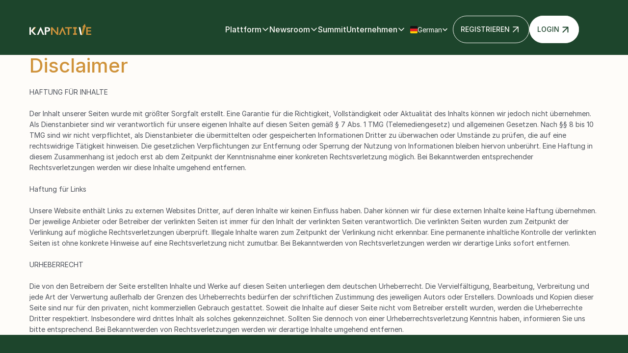

--- FILE ---
content_type: text/html
request_url: https://kapnative.com/de/disclaimer
body_size: 28133
content:
<!doctype html>
<!-- Made in Framer · framer.com ✨ -->
<!-- Published Jan 8, 2026 at 3:29 PM UTC -->
<html lang="de-DE" data-redirect-timezone="1">
<head>
    <meta charset="utf-8">
    
    
    <script>try{if(localStorage.get("__framer_force_showing_editorbar_since")){const n=document.createElement("link");n.rel = "modulepreload";n.href="https://framer.com/edit/init.mjs";document.head.appendChild(n)}}catch(e){}</script>
    <!-- Start of headStart -->
    
    <!-- End of headStart -->
    <meta name="viewport" content="width=device-width">
    <meta name="generator" content="Framer 6a3e430">
    <title>Kapnative - Haftungsausschluss</title>
    <meta name="description" content="Kapnative unterstützt Finanzinstitute mit einer nahtlosen End-to-End-Lösung, um Kunden mit institutionellen alternativen Anlagen zu beraten.">
    <meta name="framer-search-index" content="https://framerusercontent.com/sites/79lRr2sfMOgshmbp4LievL/searchIndex-tv8g1FfqY6Gg.json">
    <meta name="framer-search-index-fallback" content="https://framerusercontent.com/sites/79lRr2sfMOgshmbp4LievL/searchIndex-IlN5qpZX8Gdl.json">
    <link href="https://framerusercontent.com/images/tmvHgO1fObrDBO8u9t5HKdxrdbA.svg" rel="icon" media="(prefers-color-scheme: light)">
    <link href="https://framerusercontent.com/images/hpSTxn7HxWwcL9Vm4iQdEFC8ec.svg" rel="icon" media="(prefers-color-scheme: dark)">
    <link rel="apple-touch-icon" href="https://framerusercontent.com/images/8L12e1HUSQcKzy744ZnONQVvc.png">
    <!-- Open Graph / Facebook -->
    <meta property="og:type" content="website">
    <meta property="og:title" content="Kapnative - Haftungsausschluss">
    <meta property="og:description" content="Kapnative unterstützt Finanzinstitute mit einer nahtlosen End-to-End-Lösung, um Kunden mit institutionellen alternativen Anlagen zu beraten.">
    <meta property="og:image" content="https://framerusercontent.com/images/2UpRGRbxa28IZeyxBQ4FZD6DBg.png">
    <!-- Twitter -->
    <meta name="twitter:card" content="summary_large_image">
    <meta name="twitter:title" content="Kapnative - Haftungsausschluss">
    <meta name="twitter:description" content="Kapnative unterstützt Finanzinstitute mit einer nahtlosen End-to-End-Lösung, um Kunden mit institutionellen alternativen Anlagen zu beraten.">
    <meta name="twitter:image" content="https://framerusercontent.com/images/2UpRGRbxa28IZeyxBQ4FZD6DBg.png">
    
    <!-- Global site tag (gtag.js) - Google Analytics -->
    <script async src="https://www.googletagmanager.com/gtag/js?id=G-0E3EZSBCHR"></script>
    <script>
      window.dataLayer = window.dataLayer || [];
      function gtag(){window.dataLayer.push(arguments);}
      gtag('js', new Date());
      gtag('config', 'G-0E3EZSBCHR');
    </script>
    
    <style data-framer-font-css>/* hebrew */
@font-face {
  font-family: 'Fredoka';
  font-style: normal;
  font-weight: 700;
  font-stretch: 100%;
  font-display: swap;
  src: url(https://fonts.gstatic.com/s/fredoka/v17/X7nP4b87HvSqjb_WIi2yDCRwoQ_k7367_B-i2yQag0-mac3OFiX8E-mKpNk.woff2) format('woff2');
  unicode-range: U+0307-0308, U+0590-05FF, U+200C-2010, U+20AA, U+25CC, U+FB1D-FB4F;
}
/* latin-ext */
@font-face {
  font-family: 'Fredoka';
  font-style: normal;
  font-weight: 700;
  font-stretch: 100%;
  font-display: swap;
  src: url(https://fonts.gstatic.com/s/fredoka/v17/X7nP4b87HvSqjb_WIi2yDCRwoQ_k7367_B-i2yQag0-mac3OFiX8H-mKpNk.woff2) format('woff2');
  unicode-range: U+0100-02BA, U+02BD-02C5, U+02C7-02CC, U+02CE-02D7, U+02DD-02FF, U+0304, U+0308, U+0329, U+1D00-1DBF, U+1E00-1E9F, U+1EF2-1EFF, U+2020, U+20A0-20AB, U+20AD-20C0, U+2113, U+2C60-2C7F, U+A720-A7FF;
}
/* latin */
@font-face {
  font-family: 'Fredoka';
  font-style: normal;
  font-weight: 700;
  font-stretch: 100%;
  font-display: swap;
  src: url(https://fonts.gstatic.com/s/fredoka/v17/X7nP4b87HvSqjb_WIi2yDCRwoQ_k7367_B-i2yQag0-mac3OFiX8EemK.woff2) format('woff2');
  unicode-range: U+0000-00FF, U+0131, U+0152-0153, U+02BB-02BC, U+02C6, U+02DA, U+02DC, U+0304, U+0308, U+0329, U+2000-206F, U+20AC, U+2122, U+2191, U+2193, U+2212, U+2215, U+FEFF, U+FFFD;
}
/* devanagari */
@font-face {
  font-family: 'Poppins';
  font-style: normal;
  font-weight: 400;
  font-display: swap;
  src: url(https://fonts.gstatic.com/s/poppins/v24/pxiEyp8kv8JHgFVrJJbecmNE.woff2) format('woff2');
  unicode-range: U+0900-097F, U+1CD0-1CF9, U+200C-200D, U+20A8, U+20B9, U+20F0, U+25CC, U+A830-A839, U+A8E0-A8FF, U+11B00-11B09;
}
/* latin-ext */
@font-face {
  font-family: 'Poppins';
  font-style: normal;
  font-weight: 400;
  font-display: swap;
  src: url(https://fonts.gstatic.com/s/poppins/v24/pxiEyp8kv8JHgFVrJJnecmNE.woff2) format('woff2');
  unicode-range: U+0100-02BA, U+02BD-02C5, U+02C7-02CC, U+02CE-02D7, U+02DD-02FF, U+0304, U+0308, U+0329, U+1D00-1DBF, U+1E00-1E9F, U+1EF2-1EFF, U+2020, U+20A0-20AB, U+20AD-20C0, U+2113, U+2C60-2C7F, U+A720-A7FF;
}
/* latin */
@font-face {
  font-family: 'Poppins';
  font-style: normal;
  font-weight: 400;
  font-display: swap;
  src: url(https://fonts.gstatic.com/s/poppins/v24/pxiEyp8kv8JHgFVrJJfecg.woff2) format('woff2');
  unicode-range: U+0000-00FF, U+0131, U+0152-0153, U+02BB-02BC, U+02C6, U+02DA, U+02DC, U+0304, U+0308, U+0329, U+2000-206F, U+20AC, U+2122, U+2191, U+2193, U+2212, U+2215, U+FEFF, U+FFFD;
}
/* cyrillic-ext */
@font-face {
  font-family: 'Fragment Mono';
  font-style: normal;
  font-weight: 400;
  src: url(https://fonts.gstatic.com/s/fragmentmono/v6/4iCr6K5wfMRRjxp0DA6-2CLnB45HhrUI.woff2) format('woff2');
  unicode-range: U+0460-052F, U+1C80-1C8A, U+20B4, U+2DE0-2DFF, U+A640-A69F, U+FE2E-FE2F;
}
/* latin-ext */
@font-face {
  font-family: 'Fragment Mono';
  font-style: normal;
  font-weight: 400;
  src: url(https://fonts.gstatic.com/s/fragmentmono/v6/4iCr6K5wfMRRjxp0DA6-2CLnB41HhrUI.woff2) format('woff2');
  unicode-range: U+0100-02BA, U+02BD-02C5, U+02C7-02CC, U+02CE-02D7, U+02DD-02FF, U+0304, U+0308, U+0329, U+1D00-1DBF, U+1E00-1E9F, U+1EF2-1EFF, U+2020, U+20A0-20AB, U+20AD-20C0, U+2113, U+2C60-2C7F, U+A720-A7FF;
}
/* latin */
@font-face {
  font-family: 'Fragment Mono';
  font-style: normal;
  font-weight: 400;
  src: url(https://fonts.gstatic.com/s/fragmentmono/v6/4iCr6K5wfMRRjxp0DA6-2CLnB4NHhg.woff2) format('woff2');
  unicode-range: U+0000-00FF, U+0131, U+0152-0153, U+02BB-02BC, U+02C6, U+02DA, U+02DC, U+0304, U+0308, U+0329, U+2000-206F, U+20AC, U+2122, U+2191, U+2193, U+2212, U+2215, U+FEFF, U+FFFD;
}

@font-face { font-family: "Inter"; src: url("https://framerusercontent.com/assets/DpPBYI0sL4fYLgAkX8KXOPVt7c.woff2"); font-display: swap; font-style: normal; font-weight: 700; unicode-range: U+0460-052F, U+1C80-1C88, U+20B4, U+2DE0-2DFF, U+A640-A69F, U+FE2E-FE2F }
@font-face { font-family: "Inter"; src: url("https://framerusercontent.com/assets/4RAEQdEOrcnDkhHiiCbJOw92Lk.woff2"); font-display: swap; font-style: normal; font-weight: 700; unicode-range: U+0301, U+0400-045F, U+0490-0491, U+04B0-04B1, U+2116 }
@font-face { font-family: "Inter"; src: url("https://framerusercontent.com/assets/1K3W8DizY3v4emK8Mb08YHxTbs.woff2"); font-display: swap; font-style: normal; font-weight: 700; unicode-range: U+1F00-1FFF }
@font-face { font-family: "Inter"; src: url("https://framerusercontent.com/assets/tUSCtfYVM1I1IchuyCwz9gDdQ.woff2"); font-display: swap; font-style: normal; font-weight: 700; unicode-range: U+0370-03FF }
@font-face { font-family: "Inter"; src: url("https://framerusercontent.com/assets/VgYFWiwsAC5OYxAycRXXvhze58.woff2"); font-display: swap; font-style: normal; font-weight: 700; unicode-range: U+0100-024F, U+0259, U+1E00-1EFF, U+2020, U+20A0-20AB, U+20AD-20CF, U+2113, U+2C60-2C7F, U+A720-A7FF }
@font-face { font-family: "Inter"; src: url("https://framerusercontent.com/assets/syRNPWzAMIrcJ3wIlPIP43KjQs.woff2"); font-display: swap; font-style: normal; font-weight: 700; unicode-range: U+0000-00FF, U+0131, U+0152-0153, U+02BB-02BC, U+02C6, U+02DA, U+02DC, U+2000-206F, U+2070, U+2074-207E, U+2080-208E, U+20AC, U+2122, U+2191, U+2193, U+2212, U+2215, U+FEFF, U+FFFD }
@font-face { font-family: "Inter"; src: url("https://framerusercontent.com/assets/GIryZETIX4IFypco5pYZONKhJIo.woff2"); font-display: swap; font-style: normal; font-weight: 700; unicode-range: U+0102-0103, U+0110-0111, U+0128-0129, U+0168-0169, U+01A0-01A1, U+01AF-01B0, U+1EA0-1EF9, U+20AB }
@font-face { font-family: "Inter"; src: url("https://framerusercontent.com/assets/5vvr9Vy74if2I6bQbJvbw7SY1pQ.woff2"); font-display: swap; font-style: normal; font-weight: 400; unicode-range: U+0460-052F, U+1C80-1C88, U+20B4, U+2DE0-2DFF, U+A640-A69F, U+FE2E-FE2F }
@font-face { font-family: "Inter"; src: url("https://framerusercontent.com/assets/EOr0mi4hNtlgWNn9if640EZzXCo.woff2"); font-display: swap; font-style: normal; font-weight: 400; unicode-range: U+0301, U+0400-045F, U+0490-0491, U+04B0-04B1, U+2116 }
@font-face { font-family: "Inter"; src: url("https://framerusercontent.com/assets/Y9k9QrlZAqio88Klkmbd8VoMQc.woff2"); font-display: swap; font-style: normal; font-weight: 400; unicode-range: U+1F00-1FFF }
@font-face { font-family: "Inter"; src: url("https://framerusercontent.com/assets/OYrD2tBIBPvoJXiIHnLoOXnY9M.woff2"); font-display: swap; font-style: normal; font-weight: 400; unicode-range: U+0370-03FF }
@font-face { font-family: "Inter"; src: url("https://framerusercontent.com/assets/JeYwfuaPfZHQhEG8U5gtPDZ7WQ.woff2"); font-display: swap; font-style: normal; font-weight: 400; unicode-range: U+0100-024F, U+0259, U+1E00-1EFF, U+2020, U+20A0-20AB, U+20AD-20CF, U+2113, U+2C60-2C7F, U+A720-A7FF }
@font-face { font-family: "Inter"; src: url("https://framerusercontent.com/assets/GrgcKwrN6d3Uz8EwcLHZxwEfC4.woff2"); font-display: swap; font-style: normal; font-weight: 400; unicode-range: U+0000-00FF, U+0131, U+0152-0153, U+02BB-02BC, U+02C6, U+02DA, U+02DC, U+2000-206F, U+2070, U+2074-207E, U+2080-208E, U+20AC, U+2122, U+2191, U+2193, U+2212, U+2215, U+FEFF, U+FFFD }
@font-face { font-family: "Inter"; src: url("https://framerusercontent.com/assets/b6Y37FthZeALduNqHicBT6FutY.woff2"); font-display: swap; font-style: normal; font-weight: 400; unicode-range: U+0102-0103, U+0110-0111, U+0128-0129, U+0168-0169, U+01A0-01A1, U+01AF-01B0, U+1EA0-1EF9, U+20AB }
@font-face { font-family: "Inter"; src: url("https://framerusercontent.com/assets/5A3Ce6C9YYmCjpQx9M4inSaKU.woff2"); font-display: swap; font-style: normal; font-weight: 500; unicode-range: U+0460-052F, U+1C80-1C88, U+20B4, U+2DE0-2DFF, U+A640-A69F, U+FE2E-FE2F }
@font-face { font-family: "Inter"; src: url("https://framerusercontent.com/assets/Qx95Xyt0Ka3SGhinnbXIGpEIyP4.woff2"); font-display: swap; font-style: normal; font-weight: 500; unicode-range: U+0301, U+0400-045F, U+0490-0491, U+04B0-04B1, U+2116 }
@font-face { font-family: "Inter"; src: url("https://framerusercontent.com/assets/6mJuEAguuIuMog10gGvH5d3cl8.woff2"); font-display: swap; font-style: normal; font-weight: 500; unicode-range: U+1F00-1FFF }
@font-face { font-family: "Inter"; src: url("https://framerusercontent.com/assets/xYYWaj7wCU5zSQH0eXvSaS19wo.woff2"); font-display: swap; font-style: normal; font-weight: 500; unicode-range: U+0370-03FF }
@font-face { font-family: "Inter"; src: url("https://framerusercontent.com/assets/otTaNuNpVK4RbdlT7zDDdKvQBA.woff2"); font-display: swap; font-style: normal; font-weight: 500; unicode-range: U+0100-024F, U+0259, U+1E00-1EFF, U+2020, U+20A0-20AB, U+20AD-20CF, U+2113, U+2C60-2C7F, U+A720-A7FF }
@font-face { font-family: "Inter"; src: url("https://framerusercontent.com/assets/UjlFhCnUjxhNfep4oYBPqnEssyo.woff2"); font-display: swap; font-style: normal; font-weight: 500; unicode-range: U+0000-00FF, U+0131, U+0152-0153, U+02BB-02BC, U+02C6, U+02DA, U+02DC, U+2000-206F, U+2070, U+2074-207E, U+2080-208E, U+20AC, U+2122, U+2191, U+2193, U+2212, U+2215, U+FEFF, U+FFFD }
@font-face { font-family: "Inter"; src: url("https://framerusercontent.com/assets/DolVirEGb34pEXEp8t8FQBSK4.woff2"); font-display: swap; font-style: normal; font-weight: 500; unicode-range: U+0102-0103, U+0110-0111, U+0128-0129, U+0168-0169, U+01A0-01A1, U+01AF-01B0, U+1EA0-1EF9, U+20AB }
@font-face { font-family: "Inter"; src: url("https://framerusercontent.com/assets/khkJkwSL66WFg8SX6Wa726c.woff2"); font-display: swap; font-style: italic; font-weight: 500; unicode-range: U+0460-052F, U+1C80-1C88, U+20B4, U+2DE0-2DFF, U+A640-A69F, U+FE2E-FE2F }
@font-face { font-family: "Inter"; src: url("https://framerusercontent.com/assets/0E7IMbDzcGABpBwwqNEt60wU0w.woff2"); font-display: swap; font-style: italic; font-weight: 500; unicode-range: U+0301, U+0400-045F, U+0490-0491, U+04B0-04B1, U+2116 }
@font-face { font-family: "Inter"; src: url("https://framerusercontent.com/assets/NTJ0nQgIF0gcDelS14zQ9NR9Q.woff2"); font-display: swap; font-style: italic; font-weight: 500; unicode-range: U+1F00-1FFF }
@font-face { font-family: "Inter"; src: url("https://framerusercontent.com/assets/QrcNhgEPfRl0LS8qz5Ln8olanl8.woff2"); font-display: swap; font-style: italic; font-weight: 500; unicode-range: U+0370-03FF }
@font-face { font-family: "Inter"; src: url("https://framerusercontent.com/assets/JEXmejW8mXOYMtt0hyRg811kHac.woff2"); font-display: swap; font-style: italic; font-weight: 500; unicode-range: U+0100-024F, U+0259, U+1E00-1EFF, U+2020, U+20A0-20AB, U+20AD-20CF, U+2113, U+2C60-2C7F, U+A720-A7FF }
@font-face { font-family: "Inter"; src: url("https://framerusercontent.com/assets/Bo5CNzBv77CafbxOtKIkpw9egw.woff2"); font-display: swap; font-style: italic; font-weight: 500; unicode-range: U+0000-00FF, U+0131, U+0152-0153, U+02BB-02BC, U+02C6, U+02DA, U+02DC, U+2000-206F, U+2070, U+2074-207E, U+2080-208E, U+20AC, U+2122, U+2191, U+2193, U+2212, U+2215, U+FEFF, U+FFFD }
@font-face { font-family: "Inter"; src: url("https://framerusercontent.com/assets/uy9s0iWuxiNnVt8EpTI3gzohpwo.woff2"); font-display: swap; font-style: italic; font-weight: 500; unicode-range: U+0102-0103, U+0110-0111, U+0128-0129, U+0168-0169, U+01A0-01A1, U+01AF-01B0, U+1EA0-1EF9, U+20AB }
@font-face { font-family: "Inter"; src: url("https://framerusercontent.com/assets/d3tHnaQIAeqiE5hGcRw4mmgWYU.woff2"); font-display: swap; font-style: normal; font-weight: 500; unicode-range: U+0000-00FF, U+0131, U+0152-0153, U+02BB-02BC, U+02C6, U+02DA, U+02DC, U+2000-206F, U+2074, U+20AC, U+2122, U+2191, U+2193, U+2212, U+2215, U+FEFF, U+FFFD }
@font-face { font-family: "Inter"; src: url("https://framerusercontent.com/assets/DXD0Q7LSl7HEvDzucnyLnGBHM.woff2"); font-display: swap; font-style: normal; font-weight: 700; unicode-range: U+0000-00FF, U+0131, U+0152-0153, U+02BB-02BC, U+02C6, U+02DA, U+02DC, U+2000-206F, U+2074, U+20AC, U+2122, U+2191, U+2193, U+2212, U+2215, U+FEFF, U+FFFD }
@font-face { font-family: "Inter"; src: url("https://framerusercontent.com/assets/vQyevYAyHtARFwPqUzQGpnDs.woff2"); font-display: swap; font-style: normal; font-weight: 400; unicode-range: U+0000-00FF, U+0131, U+0152-0153, U+02BB-02BC, U+02C6, U+02DA, U+02DC, U+2000-206F, U+2074, U+20AC, U+2122, U+2191, U+2193, U+2212, U+2215, U+FEFF, U+FFFD }
@font-face { font-family: "Inter"; src: url("https://framerusercontent.com/assets/hyOgCu0Xnghbimh0pE8QTvtt2AU.woff2"); font-display: swap; font-style: normal; font-weight: 600; unicode-range: U+0460-052F, U+1C80-1C88, U+20B4, U+2DE0-2DFF, U+A640-A69F, U+FE2E-FE2F }
@font-face { font-family: "Inter"; src: url("https://framerusercontent.com/assets/NeGmSOXrPBfEFIy5YZeHq17LEDA.woff2"); font-display: swap; font-style: normal; font-weight: 600; unicode-range: U+0301, U+0400-045F, U+0490-0491, U+04B0-04B1, U+2116 }
@font-face { font-family: "Inter"; src: url("https://framerusercontent.com/assets/oYaAX5himiTPYuN8vLWnqBbfD2s.woff2"); font-display: swap; font-style: normal; font-weight: 600; unicode-range: U+1F00-1FFF }
@font-face { font-family: "Inter"; src: url("https://framerusercontent.com/assets/lEJLP4R0yuCaMCjSXYHtJw72M.woff2"); font-display: swap; font-style: normal; font-weight: 600; unicode-range: U+0370-03FF }
@font-face { font-family: "Inter"; src: url("https://framerusercontent.com/assets/cRJyLNuTJR5jbyKzGi33wU9cqIQ.woff2"); font-display: swap; font-style: normal; font-weight: 600; unicode-range: U+0100-024F, U+0259, U+1E00-1EFF, U+2020, U+20A0-20AB, U+20AD-20CF, U+2113, U+2C60-2C7F, U+A720-A7FF }
@font-face { font-family: "Inter"; src: url("https://framerusercontent.com/assets/1ZFS7N918ojhhd0nQWdj3jz4w.woff2"); font-display: swap; font-style: normal; font-weight: 600; unicode-range: U+0000-00FF, U+0131, U+0152-0153, U+02BB-02BC, U+02C6, U+02DA, U+02DC, U+2000-206F, U+2074, U+20AC, U+2122, U+2191, U+2193, U+2212, U+2215, U+FEFF, U+FFFD }
@font-face { font-family: "Inter"; src: url("https://framerusercontent.com/assets/A0Wcc7NgXMjUuFdquHDrIZpzZw0.woff2"); font-display: swap; font-style: normal; font-weight: 600; unicode-range: U+0102-0103, U+0110-0111, U+0128-0129, U+0168-0169, U+01A0-01A1, U+01AF-01B0, U+1EA0-1EF9, U+20AB }
@font-face { font-family: "Inter"; src: url("https://framerusercontent.com/assets/H89BbHkbHDzlxZzxi8uPzTsp90.woff2"); font-display: swap; font-style: italic; font-weight: 700; unicode-range: U+0460-052F, U+1C80-1C88, U+20B4, U+2DE0-2DFF, U+A640-A69F, U+FE2E-FE2F }
@font-face { font-family: "Inter"; src: url("https://framerusercontent.com/assets/u6gJwDuwB143kpNK1T1MDKDWkMc.woff2"); font-display: swap; font-style: italic; font-weight: 700; unicode-range: U+0301, U+0400-045F, U+0490-0491, U+04B0-04B1, U+2116 }
@font-face { font-family: "Inter"; src: url("https://framerusercontent.com/assets/43sJ6MfOPh1LCJt46OvyDuSbA6o.woff2"); font-display: swap; font-style: italic; font-weight: 700; unicode-range: U+1F00-1FFF }
@font-face { font-family: "Inter"; src: url("https://framerusercontent.com/assets/wccHG0r4gBDAIRhfHiOlq6oEkqw.woff2"); font-display: swap; font-style: italic; font-weight: 700; unicode-range: U+0370-03FF }
@font-face { font-family: "Inter"; src: url("https://framerusercontent.com/assets/WZ367JPwf9bRW6LdTHN8rXgSjw.woff2"); font-display: swap; font-style: italic; font-weight: 700; unicode-range: U+0100-024F, U+0259, U+1E00-1EFF, U+2020, U+20A0-20AB, U+20AD-20CF, U+2113, U+2C60-2C7F, U+A720-A7FF }
@font-face { font-family: "Inter"; src: url("https://framerusercontent.com/assets/QxmhnWTzLtyjIiZcfaLIJ8EFBXU.woff2"); font-display: swap; font-style: italic; font-weight: 700; unicode-range: U+0000-00FF, U+0131, U+0152-0153, U+02BB-02BC, U+02C6, U+02DA, U+02DC, U+2000-206F, U+2074, U+20AC, U+2122, U+2191, U+2193, U+2212, U+2215, U+FEFF, U+FFFD }
@font-face { font-family: "Inter"; src: url("https://framerusercontent.com/assets/2A4Xx7CngadFGlVV4xrO06OBHY.woff2"); font-display: swap; font-style: italic; font-weight: 700; unicode-range: U+0102-0103, U+0110-0111, U+0128-0129, U+0168-0169, U+01A0-01A1, U+01AF-01B0, U+1EA0-1EF9, U+20AB }
@font-face { font-family: "Inter"; src: url("https://framerusercontent.com/assets/CfMzU8w2e7tHgF4T4rATMPuWosA.woff2"); font-display: swap; font-style: italic; font-weight: 400; unicode-range: U+0460-052F, U+1C80-1C88, U+20B4, U+2DE0-2DFF, U+A640-A69F, U+FE2E-FE2F }
@font-face { font-family: "Inter"; src: url("https://framerusercontent.com/assets/867QObYax8ANsfX4TGEVU9YiCM.woff2"); font-display: swap; font-style: italic; font-weight: 400; unicode-range: U+0301, U+0400-045F, U+0490-0491, U+04B0-04B1, U+2116 }
@font-face { font-family: "Inter"; src: url("https://framerusercontent.com/assets/Oyn2ZbENFdnW7mt2Lzjk1h9Zb9k.woff2"); font-display: swap; font-style: italic; font-weight: 400; unicode-range: U+1F00-1FFF }
@font-face { font-family: "Inter"; src: url("https://framerusercontent.com/assets/cdAe8hgZ1cMyLu9g005pAW3xMo.woff2"); font-display: swap; font-style: italic; font-weight: 400; unicode-range: U+0370-03FF }
@font-face { font-family: "Inter"; src: url("https://framerusercontent.com/assets/DOfvtmE1UplCq161m6Hj8CSQYg.woff2"); font-display: swap; font-style: italic; font-weight: 400; unicode-range: U+0100-024F, U+0259, U+1E00-1EFF, U+2020, U+20A0-20AB, U+20AD-20CF, U+2113, U+2C60-2C7F, U+A720-A7FF }
@font-face { font-family: "Inter"; src: url("https://framerusercontent.com/assets/vFzuJY0c65av44uhEKB6vyjFMg.woff2"); font-display: swap; font-style: italic; font-weight: 400; unicode-range: U+0000-00FF, U+0131, U+0152-0153, U+02BB-02BC, U+02C6, U+02DA, U+02DC, U+2000-206F, U+2074, U+20AC, U+2122, U+2191, U+2193, U+2212, U+2215, U+FEFF, U+FFFD }
@font-face { font-family: "Inter"; src: url("https://framerusercontent.com/assets/tKtBcDnBMevsEEJKdNGhhkLzYo.woff2"); font-display: swap; font-style: italic; font-weight: 400; unicode-range: U+0102-0103, U+0110-0111, U+0128-0129, U+0168-0169, U+01A0-01A1, U+01AF-01B0, U+1EA0-1EF9, U+20AB }
@font-face { font-family: "Inter"; src: url("https://framerusercontent.com/assets/yDtI2UI8XcEg1W2je9XPN3Noo.woff2"); font-display: swap; font-style: normal; font-weight: 600; unicode-range: U+0000-00FF, U+0131, U+0152-0153, U+02BB-02BC, U+02C6, U+02DA, U+02DC, U+2000-206F, U+2070, U+2074-207E, U+2080-208E, U+20AC, U+2122, U+2191, U+2193, U+2212, U+2215, U+FEFF, U+FFFD }
@font-face { font-family: "Inter Variable"; src: url("https://framerusercontent.com/assets/mYcqTSergLb16PdbJJQMl9ebYm4.woff2"); font-display: swap; font-style: normal; font-weight: 400; unicode-range: U+0460-052F, U+1C80-1C88, U+20B4, U+2DE0-2DFF, U+A640-A69F, U+FE2E-FE2F }
@font-face { font-family: "Inter Variable"; src: url("https://framerusercontent.com/assets/ZRl8AlxwsX1m7xS1eJCiSPbztg.woff2"); font-display: swap; font-style: normal; font-weight: 400; unicode-range: U+0301, U+0400-045F, U+0490-0491, U+04B0-04B1, U+2116 }
@font-face { font-family: "Inter Variable"; src: url("https://framerusercontent.com/assets/nhSQpBRqFmXNUBY2p5SENQ8NplQ.woff2"); font-display: swap; font-style: normal; font-weight: 400; unicode-range: U+1F00-1FFF }
@font-face { font-family: "Inter Variable"; src: url("https://framerusercontent.com/assets/DYHjxG0qXjopUuruoacfl5SA.woff2"); font-display: swap; font-style: normal; font-weight: 400; unicode-range: U+0370-03FF }
@font-face { font-family: "Inter Variable"; src: url("https://framerusercontent.com/assets/s7NH6sl7w4NU984r5hcmo1tPSYo.woff2"); font-display: swap; font-style: normal; font-weight: 400; unicode-range: U+0100-024F, U+0259, U+1E00-1EFF, U+2020, U+20A0-20AB, U+20AD-20CF, U+2113, U+2C60-2C7F, U+A720-A7FF }
@font-face { font-family: "Inter Variable"; src: url("https://framerusercontent.com/assets/7lw0VWkeXrGYJT05oB3DsFy8BaY.woff2"); font-display: swap; font-style: normal; font-weight: 400; unicode-range: U+0000-00FF, U+0131, U+0152-0153, U+02BB-02BC, U+02C6, U+02DA, U+02DC, U+2000-206F, U+2070, U+2074-207E, U+2080-208E, U+20AC, U+2122, U+2191, U+2193, U+2212, U+2215, U+FEFF, U+FFFD }
@font-face { font-family: "Inter Variable"; src: url("https://framerusercontent.com/assets/wx5nfqEgOXnxuFaxB0Mn9OhmcZA.woff2"); font-display: swap; font-style: normal; font-weight: 400; unicode-range: U+0102-0103, U+0110-0111, U+0128-0129, U+0168-0169, U+01A0-01A1, U+01AF-01B0, U+1EA0-1EF9, U+20AB }
@font-face { font-family: "Inter"; src: url("https://framerusercontent.com/assets/BkDpl4ghaqvMi1btKFyG2tdbec.woff2"); font-display: swap; font-style: normal; font-weight: 300; unicode-range: U+0460-052F, U+1C80-1C88, U+20B4, U+2DE0-2DFF, U+A640-A69F, U+FE2E-FE2F }
@font-face { font-family: "Inter"; src: url("https://framerusercontent.com/assets/zAMK70AQRFSShJgUiaR5IiIhgzk.woff2"); font-display: swap; font-style: normal; font-weight: 300; unicode-range: U+0301, U+0400-045F, U+0490-0491, U+04B0-04B1, U+2116 }
@font-face { font-family: "Inter"; src: url("https://framerusercontent.com/assets/IETjvc5qzUaRoaruDpPSwCUM8.woff2"); font-display: swap; font-style: normal; font-weight: 300; unicode-range: U+1F00-1FFF }
@font-face { font-family: "Inter"; src: url("https://framerusercontent.com/assets/oLCoaT3ioA0fHdJnWR9W6k7NY.woff2"); font-display: swap; font-style: normal; font-weight: 300; unicode-range: U+0370-03FF }
@font-face { font-family: "Inter"; src: url("https://framerusercontent.com/assets/Sj0PCHQSBjFmEp6NBWg6FNaKc.woff2"); font-display: swap; font-style: normal; font-weight: 300; unicode-range: U+0100-024F, U+0259, U+1E00-1EFF, U+2020, U+20A0-20AB, U+20AD-20CF, U+2113, U+2C60-2C7F, U+A720-A7FF }
@font-face { font-family: "Inter"; src: url("https://framerusercontent.com/assets/aqiiD4LUKkKzXdjGL5UzHq8bo5w.woff2"); font-display: swap; font-style: normal; font-weight: 300; unicode-range: U+0000-00FF, U+0131, U+0152-0153, U+02BB-02BC, U+02C6, U+02DA, U+02DC, U+2000-206F, U+2070, U+2074-207E, U+2080-208E, U+20AC, U+2122, U+2191, U+2193, U+2212, U+2215, U+FEFF, U+FFFD }
@font-face { font-family: "Inter"; src: url("https://framerusercontent.com/assets/H4TfENUY1rh8R9UaSD6vngjJP3M.woff2"); font-display: swap; font-style: normal; font-weight: 300; unicode-range: U+0102-0103, U+0110-0111, U+0128-0129, U+0168-0169, U+01A0-01A1, U+01AF-01B0, U+1EA0-1EF9, U+20AB }
@font-face { font-family: "Inter"; src: url("https://app.framerstatic.com/Inter-MediumItalic.latin-SKPQAMBJ.woff2"); font-display: swap; font-style: italic; font-weight: 500; unicode-range: U+0000-00FF, U+0131, U+0152-0153, U+02BB-02BC, U+02C6, U+02DA, U+02DC, U+2000-206F, U+2074, U+20AC, U+2122, U+2191, U+2193, U+2212, U+2215, U+FEFF, U+FFFD }
@font-face { font-family: "Inter"; src: url("https://framerusercontent.com/assets/mkY5Sgyq51ik0AMrSBwhm9DJg.woff2"); font-style: normal; font-weight: 900; unicode-range: U+0460-052F, U+1C80-1C88, U+20B4, U+2DE0-2DFF, U+A640-A69F, U+FE2E-FE2F }
@font-face { font-family: "Inter"; src: url("https://framerusercontent.com/assets/X5hj6qzcHUYv7h1390c8Rhm6550.woff2"); font-style: normal; font-weight: 900; unicode-range: U+0301, U+0400-045F, U+0490-0491, U+04B0-04B1, U+2116 }
@font-face { font-family: "Inter"; src: url("https://framerusercontent.com/assets/gQhNpS3tN86g8RcVKYUUaKt2oMQ.woff2"); font-style: normal; font-weight: 900; unicode-range: U+1F00-1FFF }
@font-face { font-family: "Inter"; src: url("https://framerusercontent.com/assets/cugnVhSraaRyANCaUtI5FV17wk.woff2"); font-style: normal; font-weight: 900; unicode-range: U+0370-03FF }
@font-face { font-family: "Inter"; src: url("https://framerusercontent.com/assets/5HcVoGak8k5agFJSaKa4floXVu0.woff2"); font-style: normal; font-weight: 900; unicode-range: U+0100-024F, U+0259, U+1E00-1EFF, U+2020, U+20A0-20AB, U+20AD-20CF, U+2113, U+2C60-2C7F, U+A720-A7FF }
@font-face { font-family: "Inter"; src: url("https://framerusercontent.com/assets/jn4BtSPLlS0NDp1KiFAtFKiiY0o.woff2"); font-style: normal; font-weight: 900; unicode-range: U+0000-00FF, U+0131, U+0152-0153, U+02BB-02BC, U+02C6, U+02DA, U+02DC, U+2000-206F, U+2074, U+20AC, U+2122, U+2191, U+2193, U+2212, U+2215, U+FEFF, U+FFFD }
@font-face { font-family: "Inter"; src: url("https://framerusercontent.com/assets/P2Bw01CtL0b9wqygO0sSVogWbo.woff2"); font-style: normal; font-weight: 900; unicode-range: U+0102-0103, U+0110-0111, U+0128-0129, U+0168-0169, U+01A0-01A1, U+01AF-01B0, U+1EA0-1EF9, U+20AB }
@font-face { font-family: "Inter"; src: url("https://framerusercontent.com/assets/05KsVHGDmqXSBXM4yRZ65P8i0s.woff2"); font-style: italic; font-weight: 900; unicode-range: U+0460-052F, U+1C80-1C88, U+20B4, U+2DE0-2DFF, U+A640-A69F, U+FE2E-FE2F }
@font-face { font-family: "Inter"; src: url("https://framerusercontent.com/assets/ky8ovPukK4dJ1Pxq74qGhOqCYI.woff2"); font-style: italic; font-weight: 900; unicode-range: U+0301, U+0400-045F, U+0490-0491, U+04B0-04B1, U+2116 }
@font-face { font-family: "Inter"; src: url("https://framerusercontent.com/assets/vvNSqIj42qeQ2bvCRBIWKHscrc.woff2"); font-style: italic; font-weight: 900; unicode-range: U+1F00-1FFF }
@font-face { font-family: "Inter"; src: url("https://framerusercontent.com/assets/3ZmXbBKToJifDV9gwcifVd1tEY.woff2"); font-style: italic; font-weight: 900; unicode-range: U+0370-03FF }
@font-face { font-family: "Inter"; src: url("https://framerusercontent.com/assets/FNfhX3dt4ChuLJq2PwdlxHO7PU.woff2"); font-style: italic; font-weight: 900; unicode-range: U+0100-024F, U+0259, U+1E00-1EFF, U+2020, U+20A0-20AB, U+20AD-20CF, U+2113, U+2C60-2C7F, U+A720-A7FF }
@font-face { font-family: "Inter"; src: url("https://framerusercontent.com/assets/g0c8vEViiXNlKAgI4Ymmk3Ig.woff2"); font-style: italic; font-weight: 900; unicode-range: U+0000-00FF, U+0131, U+0152-0153, U+02BB-02BC, U+02C6, U+02DA, U+02DC, U+2000-206F, U+2074, U+20AC, U+2122, U+2191, U+2193, U+2212, U+2215, U+FEFF, U+FFFD }
@font-face { font-family: "Inter"; src: url("https://framerusercontent.com/assets/efTfQcBJ53kM2pB1hezSZ3RDUFs.woff2"); font-style: italic; font-weight: 900; unicode-range: U+0102-0103, U+0110-0111, U+0128-0129, U+0168-0169, U+01A0-01A1, U+01AF-01B0, U+1EA0-1EF9, U+20AB }
@font-face { font-family: "Inter"; src: url("https://framerusercontent.com/assets/vxBnBhH8768IFAXAb4Qf6wQHKs.woff2"); font-display: swap; font-style: italic; font-weight: 600; unicode-range: U+0460-052F, U+1C80-1C88, U+20B4, U+2DE0-2DFF, U+A640-A69F, U+FE2E-FE2F }
@font-face { font-family: "Inter"; src: url("https://framerusercontent.com/assets/zSsEuoJdh8mcFVk976C05ZfQr8.woff2"); font-display: swap; font-style: italic; font-weight: 600; unicode-range: U+0301, U+0400-045F, U+0490-0491, U+04B0-04B1, U+2116 }
@font-face { font-family: "Inter"; src: url("https://framerusercontent.com/assets/b8ezwLrN7h2AUoPEENcsTMVJ0.woff2"); font-display: swap; font-style: italic; font-weight: 600; unicode-range: U+1F00-1FFF }
@font-face { font-family: "Inter"; src: url("https://framerusercontent.com/assets/mvNEIBLyHbscgHtwfsByjXUz3XY.woff2"); font-display: swap; font-style: italic; font-weight: 600; unicode-range: U+0370-03FF }
@font-face { font-family: "Inter"; src: url("https://framerusercontent.com/assets/6FI2EneKzM3qBy5foOZXey7coCA.woff2"); font-display: swap; font-style: italic; font-weight: 600; unicode-range: U+0100-024F, U+0259, U+1E00-1EFF, U+2020, U+20A0-20AB, U+20AD-20CF, U+2113, U+2C60-2C7F, U+A720-A7FF }
@font-face { font-family: "Inter"; src: url("https://framerusercontent.com/assets/qrVgiXNd6RuQjETYQiVQ9nqCk.woff2"); font-display: swap; font-style: italic; font-weight: 600; unicode-range: U+0000-00FF, U+0131, U+0152-0153, U+02BB-02BC, U+02C6, U+02DA, U+02DC, U+2000-206F, U+2074, U+20AC, U+2122, U+2191, U+2193, U+2212, U+2215, U+FEFF, U+FFFD }
@font-face { font-family: "Inter"; src: url("https://framerusercontent.com/assets/NHHeAKJVP0ZWHk5YZnQQChIsBM.woff2"); font-display: swap; font-style: italic; font-weight: 600; unicode-range: U+0102-0103, U+0110-0111, U+0128-0129, U+0168-0169, U+01A0-01A1, U+01AF-01B0, U+1EA0-1EF9, U+20AB }
@font-face { font-family: "Cabinet Grotesk"; src: url("https://framerusercontent.com/third-party-assets/fontshare/wf/XMXWOHABYLQDJ42L65EFRYNVRY37HQCB/B2O4O6V3JMFM2WDCYQI3A47L5U4THDUL/WN5274VQ3AUBDFP74GB4EC4XYJ3EKVNE.woff2"); font-display: swap; font-style: normal; font-weight: 700 }
@font-face { font-family: "Cabinet Grotesk"; src: url("https://framerusercontent.com/third-party-assets/fontshare/wf/54BYDK52GK4J6SPDN2E656FIZHUETKL3/ACYE4XDNEUAHIOQEOGPYPDVAVDI5P67Q/TZVUWRP4UW5PEJWBLXHG5VVGPODI2WLC.woff2"); font-style: normal; font-weight: 900 }
@font-face { font-family: "Cabinet Grotesk"; src: url("https://framerusercontent.com/third-party-assets/fontshare/wf/CKQBK2QBTCDREE7L3MXZ3PPW7LDNJCWU/OTOY7FQFSFOJVZKJWKO2EHUJLOGBDN4Q/4CO2ETY7NITKLUDKMYJ75RHJSPHOJ7XT.woff2"); font-display: swap; font-style: normal; font-weight: 500 }
@font-face { font-family: "Poppins Placeholder"; src: local("Arial"); ascent-override: 92.83%; descent-override: 30.94%; line-gap-override: 8.84%; size-adjust: 113.11% }
@font-face { font-family: "Fredoka Placeholder"; src: local("Arial"); ascent-override: 95.10%; descent-override: 23.04%; line-gap-override: 0.00%; size-adjust: 102.42% }
@font-face { font-family: "Inter Placeholder"; src: local("Arial"); ascent-override: 89.79%; descent-override: 22.36%; line-gap-override: 0.00%; size-adjust: 107.89% }
@font-face { font-family: "Inter Variable Placeholder"; src: local("Arial"); ascent-override: 89.79%; descent-override: 22.36%; line-gap-override: 0.00%; size-adjust: 107.89% }
@font-face { font-family: "Cabinet Grotesk Placeholder"; src: local("Arial"); ascent-override: 90.64%; descent-override: 29.17%; line-gap-override: 9.38%; size-adjust: 95.99% }</style>
    <link href="https://fonts.gstatic.com" rel="preconnect" crossorigin>
    <meta name="robots" content="noindex"><link rel="canonical" href="https://kapnative.com/de/disclaimer"><meta property="og:url" content="https://kapnative.com/de/disclaimer"><link rel="alternate" href="https://kapnative.com/disclaimer" hreflang="en"><link rel="alternate" href="https://kapnative.com/de/disclaimer" hreflang="de-DE"><link rel="alternate" href="https://kapnative.com/disclaimer" hreflang="x-default"><script>(()=>{function p(){function s(e){let t=new URL(e);return`${t.origin}${t.pathname}`.replace(/\/$/,"")}function c(e){return e.split("-")[0]}function g(){let e=window.location.hostname,t=new Map;return document.querySelectorAll('link[rel="alternate"]').forEach(n=>{let r=n.getAttribute("hreflang"),o=n.getAttribute("href");!r||!o||new URL(o).hostname!==e||t.set(r,o)}),t}function d(e,t){return t.has("x-default")?t.get(e)===t.get("x-default"):!1}function h(){let e=navigator.languages;try{let t=localStorage.preferredLocale;return t?[t,...e]:e}catch{return e}}function i(e){s(window.location.href)!==s(e)&&window.location.replace(e+window.location.search+window.location.hash)}if(navigator.webdriver||/bot|-google|google-|yandex|ia_archiver|crawl|spider/i.test(navigator.userAgent))return;let l=document.documentElement,u=l.getAttribute("lang");if(!u)return;let a=g();if(!d(u,a))return;let f=h();if(l.hasAttribute("data-redirect-timezone")){let e=Intl.DateTimeFormat().resolvedOptions().timeZone,t=f[0]?.startsWith("en"),n=e==="Europe/London";if(t&&!n||!t&&n)return;let r=a.get("en-GB");if(t&&n&&r){i(r);return}}for(let e of f){let t=a.get(e);if(t){i(t);return}let n=c(e);for(let[r,o]of a)if(c(r)===n){i(o);return}}}return p})()()</script><style data-framer-breakpoint-css>@media(min-width: 1440px){.hidden-1lukrgz{display:none!important}}@media(min-width: 1024px) and (max-width: 1439.98px){.hidden-vlncl1{display:none!important}}@media(min-width: 744px) and (max-width: 1023.98px){.hidden-1lzfij7{display:none!important}}@media(max-width: 743.98px){.hidden-1ro3xzu{display:none!important}}</style><style data-framer-css-ssr-minified data-framer-components="framer-lib-cursors-host framer-PhKNm PropertyOverrides framer-nPmi2 framer-lib-combinedCSSRules framer-LDTAE framer-kOKKo framer-U22Im framer-jpYuL framer-AgTgb">html,body,#main{box-sizing:border-box;margin:0;padding:0}:root{-webkit-font-smoothing:antialiased;-moz-osx-font-smoothing:grayscale}*{box-sizing:border-box;-webkit-font-smoothing:inherit}h1,h2,h3,h4,h5,h6,p,figure{margin:0}body,input,textarea,select,button{font-family:sans-serif;font-size:12px}body{--token-cc613bff-b43f-4132-afc9-baa00648a446:#4d525b;--token-7e8aa532-a730-4705-a18b-c77f9913356e:#1d452c;--token-f52071f4-e600-4d9d-b77b-d69145d89b31:#cf933b;--token-6f7b3c46-d3f6-4a2e-8965-cf4bd9d3bacf:#fefcf9;--token-10a488de-7878-4dd8-b2ac-4e8583f7737c:#f3f5f6;--token-62ef5a19-d9a1-445c-bec3-8e71a7ba628f:#fff;--token-13762232-5378-44c5-825a-a92c54da3aad:#284e36;--token-142a76ba-5d39-461d-800e-5129451d5771:#7d8187;--token-cf069db2-f472-47c6-a176-5ebf98c7a5c5:#000;--token-84c65e75-ce40-4055-a5e1-497ad6c0031a:#fff;--token-70412527-c34b-42cc-9d7a-1bc75d4484e8:#f2f0ff;--token-d164d863-d660-4904-8d73-7df86e85ed94:#920046;--token-b299c17c-798a-4017-abc7-3fe33517719c:#050330;--token-f28710e8-77b5-463c-bb63-405d62f51d65:#655dfe;--token-3e1ecbd9-e147-4ec9-a7bf-300ef03e6be7:#080626;--framer-will-change-override:none}@supports (background:-webkit-named-image(i)) and (not (grid-template-rows:subgrid)){body{--framer-will-change-override:transform}}@supports (background:-webkit-named-image(i)) and (not (position-area:top right)){body{--framer-will-change-filter-override:filter}}[data-framer-component-type=Text] div div span,[data-framer-component-type=Text] a div span,[data-framer-component-type=Text] span span span,[data-framer-component-type=Text] p span span,[data-framer-component-type=Text] h1 span span,[data-framer-component-type=Text] h2 span span,[data-framer-component-type=Text] h3 span span,[data-framer-component-type=Text] h4 span span,[data-framer-component-type=Text] h5 span span,[data-framer-component-type=Text] h6 span span,[data-framer-component-type=Text] a{font-family:var(--font-family);font-style:var(--font-style);font-weight:min(calc(var(--framer-font-weight-increase,0) + var(--font-weight,400)),900);color:var(--text-color);letter-spacing:var(--letter-spacing);font-size:var(--font-size);text-transform:var(--text-transform);--text-decoration:var(--framer-text-decoration-style,solid)var(--framer-text-decoration,none)var(--framer-text-decoration-color,currentcolor)var(--framer-text-decoration-thickness,auto);--text-decoration-skip-ink:var(--framer-text-decoration-skip-ink);--text-underline-offset:var(--framer-text-decoration-offset);line-height:var(--line-height);--font-family:var(--framer-font-family);--font-style:var(--framer-font-style);--font-weight:var(--framer-font-weight);--text-color:var(--framer-text-color);--letter-spacing:var(--framer-letter-spacing);--font-size:var(--framer-font-size);--text-transform:var(--framer-text-transform);--line-height:var(--framer-line-height)}@supports not (color:color(display-p3 1 1 1)){p.framer-text,div.framer-text,h1.framer-text,h2.framer-text,h3.framer-text,h4.framer-text,h5.framer-text,h6.framer-text,li.framer-text,ol.framer-text,ul.framer-text,span.framer-text:not([data-text-fill]){color:var(--framer-blockquote-text-color-rgb,var(--framer-blockquote-text-color,var(--framer-text-color-rgb,var(--framer-text-color,#000))));-webkit-text-stroke-color:var(--framer-text-stroke-color-rgb,var(--framer-text-stroke-color,initial))}mark.framer-text{background-color:var(--framer-blockquote-text-background-color-rgb,var(--framer-blockquote-text-background-color,var(--framer-text-background-color-rgb,var(--framer-text-background-color,initial))))}}@supports not (color:color(display-p3 1 1 1)){code.framer-text,code.framer-text span.framer-text:not([data-text-fill]){color:var(--framer-blockquote-text-color-rgb,var(--framer-blockquote-text-color,var(--framer-code-text-color-rgb,var(--framer-code-text-color,var(--framer-text-color-rgb,var(--framer-text-color,#000))))))}}@supports not (color:color(display-p3 1 1 1)){a.framer-text,span.framer-text[data-nested-link]{color:var(--framer-blockquote-text-color-rgb,var(--framer-blockquote-text-color,var(--framer-link-text-color-rgb,var(--framer-link-text-color,var(--framer-text-color-rgb,var(--framer-text-color,#000))))));background-color:var(--framer-link-text-background-color-rgb,var(--framer-link-text-background-color,initial));-webkit-text-decoration-color:var(--framer-link-text-decoration-color-rgb,var(--framer-link-text-decoration-color,var(--framer-text-decoration-color-rgb,var(--framer-text-decoration-color,currentcolor))));text-decoration-color:var(--framer-link-text-decoration-color-rgb,var(--framer-link-text-decoration-color,var(--framer-text-decoration-color-rgb,var(--framer-text-decoration-color,currentcolor))))}}@supports not (color:color(display-p3 1 1 1)){code.framer-text a.framer-text,code.framer-text a.framer-text span.framer-text:not([data-text-fill]),code.framer-text span.framer-text[data-nested-link],code.framer-text span.framer-text[data-nested-link] span.framer-text:not([data-text-fill]){color:var(--framer-blockquote-text-color-rgb,var(--framer-blockquote-text-color,var(--framer-link-text-color-rgb,var(--framer-link-text-color,var(--framer-code-text-color-rgb,var(--framer-code-text-color,var(--framer-text-color-rgb,var(--framer-text-color,#000))))))))}}@supports not (color:color(display-p3 1 1 1)){a.framer-text:hover,span.framer-text[data-nested-link]:hover{color:var(--framer-link-hover-text-color-rgb,var(--framer-link-hover-text-color,var(--framer-blockquote-text-color-rgb,var(--framer-blockquote-text-color,var(--framer-link-text-color-rgb,var(--framer-link-text-color,var(--framer-text-color-rgb,var(--framer-text-color,#000))))))));background-color:var(--framer-link-hover-text-background-color-rgb,var(--framer-link-hover-text-background-color,var(--framer-link-text-background-color-rgb,var(--framer-link-text-background-color,var(--framer-text-background-color-rgb,var(--framer-text-background-color,initial))))));-webkit-text-decoration-color:var(--framer-link-hover-text-decoration-color-rgb,var(--framer-link-hover-text-decoration-color,var(--framer-link-text-decoration-color-rgb,var(--framer-link-text-decoration-color,var(--framer-text-decoration-color-rgb,var(--framer-text-decoration-color,currentcolor))))));text-decoration-color:var(--framer-link-hover-text-decoration-color-rgb,var(--framer-link-hover-text-decoration-color,var(--framer-link-text-decoration-color-rgb,var(--framer-link-text-decoration-color,var(--framer-text-decoration-color-rgb,var(--framer-text-decoration-color,currentcolor))))))}}@supports not (color:color(display-p3 1 1 1)){code.framer-text a.framer-text:hover,code.framer-text span.framer-text[data-nested-link]:hover{color:var(--framer-link-hover-text-color-rgb,var(--framer-link-hover-text-color,var(--framer-blockquote-text-color-rgb,var(--framer-blockquote-text-color,var(--framer-link-text-color-rgb,var(--framer-link-text-color,var(--framer-code-text-color-rgb,var(--framer-code-text-color,var(--framer-text-color-rgb,var(--framer-text-color,#000))))))))))}}@supports not (color:color(display-p3 1 1 1)){a.framer-text[data-framer-page-link-current],span.framer-text[data-framer-page-link-current]{color:var(--framer-link-current-text-color-rgb,var(--framer-link-current-text-color,var(--framer-link-text-color-rgb,var(--framer-link-text-color,var(--framer-text-color-rgb,var(--framer-text-color,#000))))));background-color:var(--framer-link-current-text-background-color-rgb,var(--framer-link-current-text-background-color,var(--framer-link-text-background-color-rgb,var(--framer-link-text-background-color,var(--framer-text-background-color-rgb,var(--framer-text-background-color,initial))))));-webkit-text-decoration-color:var(--framer-link-current-text-decoration-color-rgb,var(--framer-link-current-text-decoration-color,var(--framer-link-text-decoration-color-rgb,var(--framer-link-text-decoration-color,var(--framer-text-decoration-color-rgb,var(--framer-text-decoration-color,currentcolor))))));text-decoration-color:var(--framer-link-current-text-decoration-color-rgb,var(--framer-link-current-text-decoration-color,var(--framer-link-text-decoration-color-rgb,var(--framer-link-text-decoration-color,var(--framer-text-decoration-color-rgb,var(--framer-text-decoration-color,currentcolor))))))}}@supports not (color:color(display-p3 1 1 1)){code.framer-text a.framer-text[data-framer-page-link-current],code.framer-text a.framer-text[data-framer-page-link-current] span.framer-text:not([data-text-fill]),code.framer-text span.framer-text[data-framer-page-link-current],code.framer-text span.framer-text[data-framer-page-link-current] span.framer-text:not([data-text-fill]){color:var(--framer-link-current-text-color-rgb,var(--framer-link-current-text-color,var(--framer-link-text-color-rgb,var(--framer-link-text-color,var(--framer-code-text-color-rgb,var(--framer-code-text-color,var(--framer-text-color-rgb,var(--framer-text-color,#000))))))));background-color:var(--framer-link-current-text-background-color-rgb,var(--framer-link-current-text-background-color,var(--framer-link-text-background-color-rgb,var(--framer-link-text-background-color,var(--framer-text-background-color-rgb,var(--framer-text-background-color,initial))))))}}@supports not (color:color(display-p3 1 1 1)){a.framer-text[data-framer-page-link-current]:hover,span.framer-text[data-framer-page-link-current]:hover{color:var(--framer-link-hover-text-color-rgb,var(--framer-link-hover-text-color,var(--framer-link-current-text-color-rgb,var(--framer-link-current-text-color,var(--framer-link-text-color-rgb,var(--framer-link-text-color,var(--framer-code-text-color-rgb,var(--framer-code-text-color,var(--framer-text-color-rgb,var(--framer-text-color,#000))))))))));background-color:var(--framer-link-hover-text-background-color-rgb,var(--framer-link-hover-text-background-color,var(--framer-link-current-text-background-color-rgb,var(--framer-link-current-text-background-color,var(--framer-link-text-background-color-rgb,var(--framer-link-text-background-color,initial))))));-webkit-text-decoration-color:var(--framer-link-hover-text-decoration-color-rgb,var(--framer-link-hover-text-decoration-color,var(--framer-link-current-text-decoration-color-rgb,var(--framer-link-current-text-decoration-color,var(--framer-link-text-decoration-color-rgb,var(--framer-link-text-decoration-color,var(--framer-text-decoration-color-rgb,var(--framer-text-decoration-color,currentcolor))))))));text-decoration-color:var(--framer-link-hover-text-decoration-color-rgb,var(--framer-link-hover-text-decoration-color,var(--framer-link-current-text-decoration-color-rgb,var(--framer-link-current-text-decoration-color,var(--framer-link-text-decoration-color-rgb,var(--framer-link-text-decoration-color,var(--framer-text-decoration-color-rgb,var(--framer-text-decoration-color,currentcolor))))))))}}@supports not (color:color(display-p3 1 1 1)){code.framer-text a.framer-text[data-framer-page-link-current]:hover,code.framer-text a.framer-text[data-framer-page-link-current]:hover span.framer-text:not([data-text-fill]),code.framer-text span.framer-text[data-framer-page-link-current]:hover,code.framer-text span.framer-text[data-framer-page-link-current]:hover span.framer-text:not([data-text-fill]){color:var(--framer-link-hover-text-color-rgb,var(--framer-link-hover-text-color,var(--framer-link-current-text-color-rgb,var(--framer-link-current-text-color,var(--framer-link-text-color-rgb,var(--framer-link-text-color,var(--framer-code-text-color-rgb,var(--framer-code-text-color,var(--framer-text-color-rgb,var(--framer-text-color,#000))))))))));background-color:var(--framer-link-hover-text-background-color-rgb,var(--framer-link-hover-text-background-color,var(--framer-link-current-text-background-color-rgb,var(--framer-link-current-text-background-color,var(--framer-link-text-background-color-rgb,var(--framer-link-text-background-color,initial))))))}}@supports not (aspect-ratio:1){.framer-text-module:not([data-width=fit])[style*=aspect-ratio]{position:relative}.framer-text-module:not([data-width=fit])[style*=aspect-ratio]:before{content:"";padding-bottom:calc(100%/calc(var(--aspect-ratio)));display:block}.framer-text-module[data-width=fill]>:first-child,.framer-text-module:not([data-width=fit])[style*=aspect-ratio]>:first-child{height:100%;position:absolute;top:0;left:0}}@supports not (overflow:clip){:root{--overflow-clip-fallback:hidden}}@supports (background:-webkit-named-image(i)) and (not (contain-intrinsic-size:inherit)){div.framer-text,p.framer-text,h1.framer-text,h2.framer-text,h3.framer-text,h4.framer-text,h5.framer-text,h6.framer-text,ol.framer-text,ul.framer-text,li.framer-text,blockquote.framer-text,.framer-text.framer-image{display:var(--text-truncation-display-inline-for-safari-16,revert)}div.framer-text:after,p.framer-text:after,h1.framer-text:after,h2.framer-text:after,h3.framer-text:after,h4.framer-text:after,h5.framer-text:after,h6.framer-text:after,ol.framer-text:after,ul.framer-text:after,li.framer-text:after,blockquote.framer-text:after,.framer-text.framer-image:after{content:var(--text-truncation-line-break-for-safari-16);white-space:pre}.framer-text.framer-text-module,.framer-text.framer-table-wrapper{display:var(--text-truncation-display-none-for-safari-16,revert)}p.framer-text[data-text-fill]{display:var(--text-truncation-display-inline-for-safari-16,inline-block)}}@supports (corner-shape:superellipse(2)){:root{--one-if-corner-shape-supported:1}}.framer-cursor-none,.framer-cursor-none *{cursor:none!important}.framer-pointer-events-none,.framer-pointer-events-none *{pointer-events:none!important}@supports (aspect-ratio:1){body{--framer-aspect-ratio-supported:auto}}.framer-PhKNm.framer-1kqitq7,.framer-PhKNm .framer-1kqitq7{display:block}.framer-PhKNm.framer-1lukrgz{background-color:var(--token-6f7b3c46-d3f6-4a2e-8965-cf4bd9d3bacf,#fefcf9);flex-flow:column;place-content:center flex-start;align-items:center;gap:96px;width:1440px;height:min-content;padding:0;display:flex;position:relative;overflow:visible}.framer-PhKNm .framer-1jixbcn-container{z-index:2;flex:none;width:100%;height:auto;position:sticky;top:0}.framer-PhKNm.framer-180pp22{-webkit-user-select:none;user-select:none;z-index:2;background-color:#000c;position:fixed;inset:0}.framer-PhKNm.framer-1fzjr0v-container{z-index:2;flex:none;width:78%;height:680px;position:fixed;top:64px;left:11%}.framer-PhKNm .framer-plmzny{flex-flow:column;flex:none;place-content:center;align-items:center;gap:22px;width:100%;height:min-content;padding:0 96px;display:flex;position:relative;overflow:visible}.framer-PhKNm .framer-14ko2r2,.framer-PhKNm .framer-xsvd7b{--framer-paragraph-spacing:0px;white-space:pre-wrap;word-break:break-word;word-wrap:break-word;flex:none;width:100%;max-width:1440px;height:auto;position:relative}.framer-PhKNm .framer-drl172-container{z-index:1;flex:none;width:87%;max-width:1440px;height:auto;position:absolute;bottom:547px;left:50%;transform:translate(-50%)}.framer-PhKNm .framer-rtpp6b-container{flex:none;width:100%;height:auto;position:relative}@media (min-width:1024px) and (max-width:1439.98px){.framer-PhKNm.framer-1lukrgz{width:1024px}.framer-PhKNm.framer-1fzjr0v-container{width:88%;top:133px;left:6%}.framer-PhKNm .framer-plmzny{padding:0 60px}.framer-PhKNm .framer-drl172-container{width:88%;bottom:601px;left:50%}}@media (min-width:744px) and (max-width:1023.98px){.framer-PhKNm.framer-1lukrgz{gap:48px;width:744px}.framer-PhKNm.framer-1fzjr0v-container{width:89%;top:143px;left:5.5%}.framer-PhKNm .framer-plmzny{padding:0 40px 96px}.framer-PhKNm .framer-drl172-container{width:89%;bottom:683px}}@media (max-width:743.98px){.framer-PhKNm.framer-1lukrgz{gap:48px;width:350px}.framer-PhKNm.framer-1fzjr0v-container{width:90%;height:auto;top:30px;left:50%;transform:translate(-50%)}.framer-PhKNm .framer-plmzny{justify-content:flex-start;padding:0 16px 146px}.framer-PhKNm .framer-drl172-container{width:90%;bottom:1385px}}.ssr-variant{display:contents}@supports (aspect-ratio:1){body{--framer-aspect-ratio-supported:auto}}.framer-nPmi2.framer-4e2m2a,.framer-nPmi2 .framer-4e2m2a{display:block}.framer-nPmi2.framer-h4llwh{flex-flow:row;place-content:center;align-items:center;gap:24px;width:1440px;height:min-content;padding:32px 96px 24px;display:flex;position:relative;overflow:visible}.framer-nPmi2 .framer-eamdat{z-index:1;flex-flow:row;flex:none;place-content:center space-between;align-items:center;width:100%;max-width:1440px;height:min-content;padding:0;display:flex;position:relative;overflow:visible}.framer-nPmi2 .framer-1khttkk{flex:none;gap:0;width:174px;height:32px;text-decoration:none;position:relative;overflow:visible}.framer-nPmi2 .framer-tbqni9{flex:none;width:174px;height:32px;position:absolute;top:calc(49.9999% - 16px);left:calc(50.0821% - 87px)}.framer-nPmi2 .framer-evxbam{cursor:pointer;flex:none;width:44px;height:44px;position:relative;overflow:visible}.framer-nPmi2 .framer-nko1ww{aspect-ratio:1;height:var(--framer-aspect-ratio-supported,44px);flex:none;position:absolute;top:0;left:0;right:0}.framer-nPmi2 .framer-1q58mpx{flex-flow:row;flex:none;place-content:center flex-start;align-items:center;gap:11px;width:min-content;height:min-content;padding:0;display:flex;position:relative;overflow:visible}.framer-nPmi2 .framer-uko47b{flex-flow:row;flex:none;place-content:center flex-start;align-items:center;gap:35px;width:min-content;height:min-content;padding:0;display:flex;position:relative;overflow:visible}.framer-nPmi2 .framer-1amxxs5-container,.framer-nPmi2 .framer-1q0cjg7-container,.framer-nPmi2 .framer-i27f7t-container,.framer-nPmi2 .framer-v08uls-container{cursor:pointer;flex:none;width:auto;height:auto;position:relative}.framer-nPmi2 .framer-fvncag,.framer-nPmi2 .framer-igb838,.framer-nPmi2 .framer-udr9r8{will-change:var(--framer-will-change-override,transform);flex-flow:column;place-content:center;align-items:center;gap:10px;width:min-content;height:min-content;padding:0;display:flex;position:relative;overflow:hidden}.framer-nPmi2 .framer-a3qlyu{will-change:var(--framer-will-change-override,transform);z-index:3;flex-flow:column;flex:none;place-content:flex-start;align-items:flex-start;gap:48px;width:689px;height:min-content;padding:40px;display:flex;position:relative;overflow:hidden}.framer-nPmi2 .framer-3soeo6,.framer-nPmi2 .framer-d1vqrt,.framer-nPmi2 .framer-1y85a5i{flex-flow:column;flex:none;place-content:flex-start center;align-items:flex-start;gap:0;width:100%;height:min-content;padding:0;display:flex;position:relative;overflow:visible}.framer-nPmi2 .framer-1p4eacw,.framer-nPmi2 .framer-r2pgcm,.framer-nPmi2 .framer-19mhe2e,.framer-nPmi2 .framer-6q3rqd,.framer-nPmi2 .framer-ozbioe,.framer-nPmi2 .framer-qkspyb,.framer-nPmi2 .framer-dkoeye,.framer-nPmi2 .framer-b05at6,.framer-nPmi2 .framer-1y5cxih,.framer-nPmi2 .framer-14ifjyt,.framer-nPmi2 .framer-19rtgt2,.framer-nPmi2 .framer-1syhm1y,.framer-nPmi2 .framer-1bjzoxp,.framer-nPmi2 .framer-s36wdu,.framer-nPmi2 .framer-15gy1jy,.framer-nPmi2 .framer-2fmc1d,.framer-nPmi2 .framer-1yzfn5b,.framer-nPmi2 .framer-eh59yl,.framer-nPmi2 .framer-5sitak,.framer-nPmi2 .framer-1uk746v,.framer-nPmi2 .framer-1nzbr38{white-space:pre-wrap;word-break:break-word;word-wrap:break-word;flex:none;width:100%;height:auto;position:relative}.framer-nPmi2 .framer-19nz1aa{flex-flow:row;flex:none;place-content:flex-start;align-items:flex-start;gap:48px;width:100%;height:min-content;padding:0;display:flex;position:relative;overflow:visible}.framer-nPmi2 .framer-dku7cx,.framer-nPmi2 .framer-pkdxbp{flex-flow:column;flex:1 0 0;place-content:center;align-items:center;gap:48px;width:1px;height:min-content;padding:0;display:flex;position:relative;overflow:visible}.framer-nPmi2 .framer-c5krot,.framer-nPmi2 .framer-our5v9,.framer-nPmi2 .framer-19mx1wi,.framer-nPmi2 .framer-18b9lxq,.framer-nPmi2 .framer-ew47kz,.framer-nPmi2 .framer-hreuod,.framer-nPmi2 .framer-v1uz3,.framer-nPmi2 .framer-1eg2rmb,.framer-nPmi2 .framer-wfm3f9,.framer-nPmi2 .framer-vnwxkf,.framer-nPmi2 .framer-1o7zcn2,.framer-nPmi2 .framer-16oztoi,.framer-nPmi2 .framer-1n5c616,.framer-nPmi2 .framer-1ln523,.framer-nPmi2 .framer-hr0krl,.framer-nPmi2 .framer-128evvg,.framer-nPmi2 .framer-7sepnw,.framer-nPmi2 .framer-1we91f8{flex-flow:column;flex:none;place-content:flex-start;align-items:flex-start;gap:8px;width:100%;height:min-content;padding:0;text-decoration:none;display:flex;position:relative;overflow:visible}.framer-nPmi2 .framer-1nd7uoe,.framer-nPmi2 .framer-e8lxb7,.framer-nPmi2 .framer-5nevuc,.framer-nPmi2 .framer-u7yqep,.framer-nPmi2 .framer-be4jet,.framer-nPmi2 .framer-1sbjzqh,.framer-nPmi2 .framer-np3o2f,.framer-nPmi2 .framer-ywz62d,.framer-nPmi2 .framer-xb2gmx,.framer-nPmi2 .framer-f1idon,.framer-nPmi2 .framer-1wvo33s,.framer-nPmi2 .framer-h3t7r6,.framer-nPmi2 .framer-1ogjwjd,.framer-nPmi2 .framer-1vphva0,.framer-nPmi2 .framer-39s7pw,.framer-nPmi2 .framer-7c3cmi,.framer-nPmi2 .framer-1c50oel,.framer-nPmi2 .framer-fmnfxc{flex-flow:row;flex:none;place-content:center flex-start;align-items:center;gap:16px;width:100%;height:min-content;padding:0;display:flex;position:relative;overflow:visible}.framer-nPmi2 .framer-qtcmx9,.framer-nPmi2 .framer-tuzkdp,.framer-nPmi2 .framer-v03qfr,.framer-nPmi2 .framer-u9chsc,.framer-nPmi2 .framer-2doo5v,.framer-nPmi2 .framer-1mfmxa3,.framer-nPmi2 .framer-d6x4q2,.framer-nPmi2 .framer-1vqsl7w,.framer-nPmi2 .framer-1qjw5mp,.framer-nPmi2 .framer-qn0yfn,.framer-nPmi2 .framer-wsmu1p{flex:none;width:32px;height:32px;position:relative}.framer-nPmi2 .framer-1g749kv,.framer-nPmi2 .framer-1exkyon,.framer-nPmi2 .framer-b77yof,.framer-nPmi2 .framer-18mqlqz,.framer-nPmi2 .framer-k45ei1,.framer-nPmi2 .framer-1yuyb4h,.framer-nPmi2 .framer-1jvalow,.framer-nPmi2 .framer-m3tbps,.framer-nPmi2 .framer-1pb4q1y,.framer-nPmi2 .framer-1vf5laq,.framer-nPmi2 .framer-1v37byk,.framer-nPmi2 .framer-hnhqgx,.framer-nPmi2 .framer-1lhd7gt,.framer-nPmi2 .framer-th48h2,.framer-nPmi2 .framer-1w5z7zg,.framer-nPmi2 .framer-d4xvw5,.framer-nPmi2 .framer-wo5e6p,.framer-nPmi2 .framer-7bhkqt,.framer-nPmi2 .framer-qib3ek,.framer-nPmi2 .framer-1j5oshz,.framer-nPmi2 .framer-cp6542,.framer-nPmi2 .framer-w0ql4g{white-space:pre-wrap;word-break:break-word;word-wrap:break-word;flex:1 0 0;width:1px;height:auto;position:relative}.framer-nPmi2 .framer-1stxz8r,.framer-nPmi2 .framer-11kqry2,.framer-nPmi2 .framer-v18d5b,.framer-nPmi2 .framer-1fka3r1,.framer-nPmi2 .framer-pi2e8k,.framer-nPmi2 .framer-1weuo8q,.framer-nPmi2 .framer-gm3pij,.framer-nPmi2 .framer-1jg6t6l,.framer-nPmi2 .framer-rn51qa,.framer-nPmi2 .framer-1mnoal,.framer-nPmi2 .framer-18itz0s,.framer-nPmi2 .framer-1r0mlli,.framer-nPmi2 .framer-n70t6e,.framer-nPmi2 .framer-16tg8a6,.framer-nPmi2 .framer-bjkbml,.framer-nPmi2 .framer-wnbcgb,.framer-nPmi2 .framer-zyyfcb,.framer-nPmi2 .framer-1reftri{flex-flow:column;flex:none;place-content:flex-start center;align-items:flex-start;gap:0;width:100%;height:min-content;padding:0 0 0 48px;display:flex;position:relative;overflow:visible}.framer-nPmi2 .framer-aqd8kg,.framer-nPmi2 .framer-20jek{aspect-ratio:1;height:var(--framer-aspect-ratio-supported,30px);flex:none;width:30px;position:relative}.framer-nPmi2 .framer-7wx2tb,.framer-nPmi2 .framer-neb0lw{will-change:var(--framer-will-change-override,transform);z-index:3;flex-flow:column;flex:none;place-content:flex-start;align-items:flex-start;gap:48px;width:500px;height:min-content;padding:40px;display:flex;position:relative;overflow:hidden}.framer-nPmi2 .framer-1tiukun,.framer-nPmi2 .framer-28lgkr{flex-flow:column;flex:none;place-content:flex-start;align-items:flex-start;gap:48px;width:100%;height:min-content;padding:0;display:flex;position:relative;overflow:visible}.framer-nPmi2 .framer-1ru6yw5,.framer-nPmi2 .framer-h51azx,.framer-nPmi2 .framer-fjj2tv,.framer-nPmi2 .framer-x39gw1,.framer-nPmi2 .framer-mvt941,.framer-nPmi2 .framer-895ukh,.framer-nPmi2 .framer-sunvew,.framer-nPmi2 .framer-9q09s4,.framer-nPmi2 .framer-1q9fxlm,.framer-nPmi2 .framer-mru9m8,.framer-nPmi2 .framer-1cauu8m,.framer-nPmi2 .framer-zr5y5r,.framer-nPmi2 .framer-1qpi95q{flex-flow:row;flex:none;place-content:center;align-items:center;gap:0;width:min-content;height:min-content;padding:0;display:flex;position:relative;overflow:hidden}.framer-nPmi2 .framer-d4j7cy,.framer-nPmi2 .framer-1g78re5,.framer-nPmi2 .framer-19y4v38,.framer-nPmi2 .framer-12wxolk,.framer-nPmi2 .framer-11f0luu,.framer-nPmi2 .framer-1bjcefo,.framer-nPmi2 .framer-1fxzwus,.framer-nPmi2 .framer-4wyyw1,.framer-nPmi2 .framer-xikh53,.framer-nPmi2 .framer-1d131a2,.framer-nPmi2 .framer-xkhxk0,.framer-nPmi2 .framer-1w4m8p,.framer-nPmi2 .framer-v70x17{flex-flow:row;flex:none;place-content:center;align-items:center;gap:0;width:min-content;height:min-content;padding:0;display:flex;position:relative;overflow:visible}.framer-nPmi2 .framer-1uifbne,.framer-nPmi2 .framer-1x1lvz2,.framer-nPmi2 .framer-1eioq7e,.framer-nPmi2 .framer-1so3bp6{flex-flow:column;flex:none;place-content:center;align-items:center;gap:0;width:32px;height:32px;padding:0;display:flex;position:relative;overflow:visible}.framer-nPmi2 .framer-mvojm4,.framer-nPmi2 .framer-1yp83c,.framer-nPmi2 .framer-1jp94c,.framer-nPmi2 .framer-897prv{flex:none;width:21px;height:28px;position:relative;overflow:visible}.framer-nPmi2 .framer-12xq8is,.framer-nPmi2 .framer-1w1dksv,.framer-nPmi2 .framer-1rhj7q5,.framer-nPmi2 .framer-1g0iwko{flex:none;width:15px;height:26px;position:absolute;top:0;left:-1px}.framer-nPmi2 .framer-14pj1ic,.framer-nPmi2 .framer-drhbmz,.framer-nPmi2 .framer-v1ybog,.framer-nPmi2 .framer-1kqpvft{flex:none;width:13px;height:13px;position:absolute;top:15px;left:8px;overflow:visible}.framer-nPmi2 .framer-1wev1dx,.framer-nPmi2 .framer-28cson,.framer-nPmi2 .framer-10lki3e,.framer-nPmi2 .framer-12h2r7u{aspect-ratio:.947368;height:var(--framer-aspect-ratio-supported,7px);flex:none;gap:0;width:7px;position:absolute;top:50%;left:52%;overflow:visible}.framer-nPmi2 .framer-1yl3ofj,.framer-nPmi2 .framer-1mksv4e,.framer-nPmi2 .framer-95cvpn,.framer-nPmi2 .framer-m3qgvr{flex:none;width:7px;height:8px;position:absolute;top:calc(53.3767% - 4px);left:0}.framer-nPmi2 .framer-1g7ecau,.framer-nPmi2 .framer-902ewn,.framer-nPmi2 .framer-cua9r4,.framer-nPmi2 .framer-77u0p7{aspect-ratio:.999996;height:var(--framer-aspect-ratio-supported,13px);flex:none;width:13px;position:absolute;bottom:0;right:0}.framer-nPmi2 .framer-1qu2c1j-container,.framer-nPmi2 .framer-1p4r2mg-container,.framer-nPmi2 .framer-slh7x3-container,.framer-nPmi2 .framer-3jafce-container,.framer-nPmi2 .framer-6g263s-container,.framer-nPmi2 .framer-k9eplk-container{flex:none;width:auto;height:auto;position:relative}.framer-nPmi2 .framer-1yjzpbc{overscroll-behavior:contain;z-index:1;flex-flow:column;flex:none;place-content:center flex-start;align-items:center;gap:30px;width:100%;height:min-content;padding:20px 0;display:flex;position:absolute;top:0;left:50%;overflow:auto}.framer-nPmi2 .framer-1lxgxcn{flex-flow:row;flex:none;place-content:center flex-end;align-items:center;gap:10px;width:100%;height:min-content;padding:20px;display:flex;position:relative;overflow:visible}.framer-nPmi2 .framer-rebs55{cursor:pointer;flex:none;width:24px;height:24px;position:relative;overflow:visible}.framer-nPmi2 .framer-4vun2b{aspect-ratio:1;height:var(--framer-aspect-ratio-supported,24px);flex:none;position:absolute;top:0;left:0;right:0}.framer-nPmi2 .framer-1mbpfmw,.framer-nPmi2 .framer-1pnygku{flex-flow:column;flex:none;place-content:flex-start;align-items:flex-start;gap:32px;width:100%;height:min-content;padding:20px 16px;display:flex;position:relative;overflow:hidden}.framer-nPmi2 .framer-lrdmfa,.framer-nPmi2 .framer-1uwi8qf,.framer-nPmi2 .framer-1eb0kia,.framer-nPmi2 .framer-11obnhw{flex-flow:row;flex:none;place-content:flex-start space-between;align-items:flex-start;width:100%;height:min-content;padding:0;display:flex;position:relative;overflow:visible}.framer-nPmi2 .framer-1l4pqfz-container{flex:none;align-self:stretch;width:12px;height:auto;position:relative}.framer-nPmi2 .framer-1e2f7lg{flex-flow:column;flex:none;place-content:flex-start;align-items:flex-start;gap:26px;width:98%;height:min-content;padding:0;display:flex;position:relative;overflow:visible}.framer-nPmi2 .framer-eze5hy,.framer-nPmi2 .framer-1ngugyr{flex-flow:column;flex:none;place-content:flex-start;align-items:flex-start;gap:32px;width:100%;height:min-content;padding:0;display:flex;position:relative;overflow:visible}.framer-nPmi2 .framer-1ccguei,.framer-nPmi2 .framer-17a9apg,.framer-nPmi2 .framer-199txee{flex-flow:column;flex:none;place-content:flex-start;align-items:flex-start;gap:96px;width:100%;height:min-content;padding:0;display:flex;position:relative;overflow:visible}.framer-nPmi2 .framer-1cl9odu-container,.framer-nPmi2 .framer-1631wke-container,.framer-nPmi2 .framer-a309rj-container{flex:none;align-self:stretch;width:auto;height:auto;position:relative}.framer-nPmi2 .framer-2phhki,.framer-nPmi2 .framer-uiqax0{flex-flow:column;flex:none;place-content:flex-start;align-items:flex-start;gap:48px;width:98%;height:min-content;padding:0;display:flex;position:relative;overflow:visible}.framer-nPmi2 .framer-6pc190{aspect-ratio:1.03448;height:var(--framer-aspect-ratio-supported,29px);flex:none;width:30px;position:relative}.framer-nPmi2 .framer-1i488rq{will-change:var(--framer-will-change-override,transform);flex-flow:column;flex:none;place-content:flex-start;align-items:flex-start;gap:40px;width:100%;height:min-content;padding:20px 16px;display:flex;position:relative;overflow:hidden}.framer-nPmi2 .framer-5lls4s{cursor:pointer;will-change:var(--framer-will-change-override,transform);flex-flow:column;flex:none;place-content:flex-start;align-items:flex-start;gap:40px;width:100%;height:min-content;padding:20px 16px;display:flex;position:relative;overflow:hidden}.framer-nPmi2 .framer-j0ktd3-container{flex:none;width:auto;height:100px;position:relative}.framer-nPmi2 .framer-1ab3xi9{flex-flow:row;flex:none;place-content:center;align-items:center;gap:10px;width:100%;height:min-content;padding:0;display:flex;position:relative;overflow:visible}.framer-nPmi2.framer-v-8yj084.framer-h4llwh{width:744px;padding:32px 40px 24px;overflow:hidden}.framer-nPmi2.framer-v-8yj084 .framer-1khttkk{flex-flow:row;place-content:center;align-items:center;width:min-content;height:min-content;padding:0;display:flex}.framer-nPmi2.framer-v-8yj084 .framer-tbqni9{left:unset;top:unset;position:relative}.framer-nPmi2.framer-v-8yj084 .framer-evxbam,.framer-nPmi2.framer-v-e1qes8 .framer-evxbam{flex-flow:row;place-content:center;align-items:center;gap:10px;width:min-content;height:min-content;padding:0;display:flex}.framer-nPmi2.framer-v-8yj084 .framer-nko1ww,.framer-nPmi2.framer-v-e1qes8 .framer-nko1ww{left:unset;right:unset;top:unset;width:44px;position:relative}.framer-nPmi2.framer-v-18qfamr.framer-h4llwh,.framer-nPmi2.framer-v-48pv7w.framer-h4llwh,.framer-nPmi2.framer-v-dh9zar.framer-h4llwh{max-height:calc(var(--framer-viewport-height,100vh)*1);min-height:calc(var(--framer-viewport-height,100vh)*1);overscroll-behavior:contain;flex-direction:column;justify-content:flex-start;width:744px;padding:0;overflow:auto}.framer-nPmi2.framer-v-18qfamr .framer-1yjzpbc,.framer-nPmi2.framer-v-48pv7w .framer-1yjzpbc,.framer-nPmi2.framer-v-dh9zar .framer-1yjzpbc,.framer-nPmi2.framer-v-qbcukw .framer-1yjzpbc{left:unset;top:unset;padding:20px 0 120px;position:relative;overflow:hidden}.framer-nPmi2.framer-v-18qfamr .framer-1lxgxcn,.framer-nPmi2.framer-v-48pv7w .framer-1lxgxcn,.framer-nPmi2.framer-v-48pv7w .framer-16oztoi,.framer-nPmi2.framer-v-dh9zar .framer-1lxgxcn,.framer-nPmi2.framer-v-1pmeiml .framer-1pb4q1y,.framer-nPmi2.framer-v-1pmeiml .framer-895ukh,.framer-nPmi2.framer-v-1pmeiml .framer-1syhm1y,.framer-nPmi2.framer-v-1pmeiml .framer-1bjzoxp,.framer-nPmi2.framer-v-1pmeiml .framer-3jafce-container,.framer-nPmi2.framer-v-187x10v .framer-1lxgxcn,.framer-nPmi2.framer-v-187x10v .framer-16oztoi,.framer-nPmi2.framer-v-187x10v .framer-11obnhw,.framer-nPmi2.framer-v-187x10v .framer-3jafce-container,.framer-nPmi2.framer-v-19jflxc .framer-1lxgxcn,.framer-nPmi2.framer-v-19jflxc .framer-1lhd7gt,.framer-nPmi2.framer-v-19jflxc .framer-qib3ek,.framer-nPmi2.framer-v-19jflxc .framer-11obnhw,.framer-nPmi2.framer-v-19jflxc .framer-3jafce-container,.framer-nPmi2.framer-v-qbcukw .framer-1lxgxcn,.framer-nPmi2.framer-v-315hze .framer-1lxgxcn,.framer-nPmi2.framer-v-315hze .framer-3jafce-container{order:0}.framer-nPmi2.framer-v-18qfamr .framer-1mbpfmw,.framer-nPmi2.framer-v-48pv7w .framer-1mbpfmw,.framer-nPmi2.framer-v-48pv7w .framer-128evvg,.framer-nPmi2.framer-v-dh9zar .framer-1mbpfmw,.framer-nPmi2.framer-v-1pmeiml .framer-1e2f7lg,.framer-nPmi2.framer-v-1pmeiml .framer-1vf5laq,.framer-nPmi2.framer-v-1pmeiml .framer-k9eplk-container,.framer-nPmi2.framer-v-187x10v .framer-1pnygku,.framer-nPmi2.framer-v-187x10v .framer-128evvg,.framer-nPmi2.framer-v-187x10v .framer-k9eplk-container,.framer-nPmi2.framer-v-19jflxc .framer-1cl9odu-container,.framer-nPmi2.framer-v-19jflxc .framer-1631wke-container,.framer-nPmi2.framer-v-19jflxc .framer-k9eplk-container,.framer-nPmi2.framer-v-qbcukw .framer-1mbpfmw,.framer-nPmi2.framer-v-315hze .framer-k9eplk-container{order:1}.framer-nPmi2.framer-v-18qfamr .framer-lrdmfa,.framer-nPmi2.framer-v-18qfamr .framer-1uwi8qf,.framer-nPmi2.framer-v-18qfamr .framer-1eb0kia,.framer-nPmi2.framer-v-48pv7w .framer-lrdmfa,.framer-nPmi2.framer-v-48pv7w .framer-1uwi8qf,.framer-nPmi2.framer-v-48pv7w .framer-1eb0kia,.framer-nPmi2.framer-v-dh9zar .framer-lrdmfa,.framer-nPmi2.framer-v-dh9zar .framer-1uwi8qf,.framer-nPmi2.framer-v-dh9zar .framer-1eb0kia,.framer-nPmi2.framer-v-187x10v .framer-1uwi8qf,.framer-nPmi2.framer-v-187x10v .framer-1eb0kia,.framer-nPmi2.framer-v-19jflxc .framer-1eb0kia,.framer-nPmi2.framer-v-qbcukw .framer-lrdmfa,.framer-nPmi2.framer-v-qbcukw .framer-1uwi8qf,.framer-nPmi2.framer-v-qbcukw .framer-1eb0kia{cursor:pointer}.framer-nPmi2.framer-v-18qfamr .framer-1pnygku,.framer-nPmi2.framer-v-48pv7w .framer-1pnygku,.framer-nPmi2.framer-v-48pv7w .framer-1n5c616,.framer-nPmi2.framer-v-dh9zar .framer-1pnygku,.framer-nPmi2.framer-v-1pmeiml .framer-6g263s-container,.framer-nPmi2.framer-v-187x10v .framer-1n5c616,.framer-nPmi2.framer-v-187x10v .framer-6g263s-container,.framer-nPmi2.framer-v-19jflxc .framer-6g263s-container,.framer-nPmi2.framer-v-qbcukw .framer-1pnygku,.framer-nPmi2.framer-v-315hze .framer-6g263s-container{order:2}.framer-nPmi2.framer-v-18qfamr .framer-1i488rq,.framer-nPmi2.framer-v-48pv7w .framer-1i488rq,.framer-nPmi2.framer-v-dh9zar .framer-1i488rq,.framer-nPmi2.framer-v-1pmeiml .framer-1mbpfmw,.framer-nPmi2.framer-v-qbcukw .framer-1i488rq{order:3}.framer-nPmi2.framer-v-18qfamr .framer-5lls4s,.framer-nPmi2.framer-v-48pv7w .framer-5lls4s,.framer-nPmi2.framer-v-dh9zar .framer-5lls4s,.framer-nPmi2.framer-v-19jflxc .framer-1i488rq,.framer-nPmi2.framer-v-qbcukw .framer-5lls4s{order:4}.framer-nPmi2.framer-v-18qfamr .framer-1ab3xi9,.framer-nPmi2.framer-v-48pv7w .framer-1ab3xi9,.framer-nPmi2.framer-v-dh9zar .framer-1ab3xi9,.framer-nPmi2.framer-v-qbcukw .framer-1ab3xi9{order:5}.framer-nPmi2.framer-v-dh9zar .framer-12h2r7u,.framer-nPmi2.framer-v-1pmeiml .framer-10lki3e,.framer-nPmi2.framer-v-19jflxc .framer-12h2r7u{height:var(--framer-aspect-ratio-supported,8px)}.framer-nPmi2.framer-v-e1qes8.framer-h4llwh{cursor:pointer;width:350px;padding:24px 16px}.framer-nPmi2.framer-v-e1qes8 .framer-1khttkk{flex-flow:column;place-content:flex-start center;align-items:flex-start;width:min-content;height:min-content;padding:0;display:flex}.framer-nPmi2.framer-v-e1qes8 .framer-tbqni9{aspect-ratio:5.4375;height:var(--framer-aspect-ratio-supported,24px);left:unset;top:unset;width:133px;position:relative}.framer-nPmi2.framer-v-1pmeiml.framer-h4llwh,.framer-nPmi2.framer-v-187x10v.framer-h4llwh,.framer-nPmi2.framer-v-19jflxc.framer-h4llwh,.framer-nPmi2.framer-v-315hze.framer-h4llwh{max-height:calc(var(--framer-viewport-height,100vh)*1);min-height:calc(var(--framer-viewport-height,100vh)*1);overscroll-behavior:contain;align-content:flex-start;align-items:flex-start;width:350px;padding:0;overflow:auto}.framer-nPmi2.framer-v-1pmeiml .framer-1yjzpbc{left:unset;top:unset;z-index:3;gap:27px;padding:20px 0 232px;position:relative;overflow:hidden}.framer-nPmi2.framer-v-1pmeiml .framer-1lxgxcn{z-index:1;order:0}.framer-nPmi2.framer-v-1pmeiml .framer-lrdmfa{cursor:pointer;order:0}.framer-nPmi2.framer-v-1pmeiml .framer-1l4pqfz-container{order:1;width:auto}.framer-nPmi2.framer-v-1pmeiml .framer-1pnygku,.framer-nPmi2.framer-v-19jflxc .framer-1pnygku,.framer-nPmi2.framer-v-315hze .framer-1pnygku{cursor:pointer;order:1}.framer-nPmi2.framer-v-1pmeiml .framer-1i488rq{cursor:pointer;order:4;gap:32px}.framer-nPmi2.framer-v-1pmeiml .framer-5lls4s,.framer-nPmi2.framer-v-187x10v .framer-5lls4s,.framer-nPmi2.framer-v-19jflxc .framer-5lls4s,.framer-nPmi2.framer-v-315hze .framer-5lls4s{order:2;text-decoration:none}.framer-nPmi2.framer-v-1pmeiml .framer-j0ktd3-container{height:20px}.framer-nPmi2.framer-v-1pmeiml .framer-1ab3xi9,.framer-nPmi2.framer-v-187x10v .framer-1ab3xi9,.framer-nPmi2.framer-v-19jflxc .framer-1ab3xi9,.framer-nPmi2.framer-v-315hze .framer-1ab3xi9{flex-direction:column;order:5}.framer-nPmi2.framer-v-187x10v .framer-1yjzpbc{left:unset;top:unset;z-index:3;flex:1 0 0;width:1px;padding:20px 0 244px;position:relative;overflow:hidden}.framer-nPmi2.framer-v-187x10v .framer-1mbpfmw,.framer-nPmi2.framer-v-19jflxc .framer-1mbpfmw,.framer-nPmi2.framer-v-315hze .framer-1mbpfmw{cursor:pointer;order:3}.framer-nPmi2.framer-v-187x10v .framer-1i488rq,.framer-nPmi2.framer-v-315hze .framer-1i488rq{cursor:pointer;order:4}.framer-nPmi2.framer-v-187x10v .framer-j0ktd3-container{height:22px}.framer-nPmi2.framer-v-19jflxc .framer-1yjzpbc{z-index:3;padding:20px 0 241px;overflow:hidden}.framer-nPmi2.framer-v-19jflxc .framer-1l4pqfz-container,.framer-nPmi2.framer-v-qbcukw .framer-1l4pqfz-container{width:auto}.framer-nPmi2.framer-v-19jflxc .framer-j0ktd3-container{height:15px}.framer-nPmi2.framer-v-qbcukw.framer-h4llwh{max-height:calc(var(--framer-viewport-height,100vh)*1);min-height:calc(var(--framer-viewport-height,100vh)*1);overscroll-behavior:contain;flex-direction:column;justify-content:flex-start;gap:0;width:744px;padding:0;overflow:auto}.framer-nPmi2.framer-v-315hze .framer-1yjzpbc{left:unset;top:unset;z-index:3;flex:1 0 0;width:1px;padding:20px 0 245px;position:relative;overflow:hidden}.framer-nPmi2.framer-v-315hze .framer-j0ktd3-container{height:23px}.framer-nPmi2.framer-v-p2mjwx.framer-h4llwh{width:1024px;padding:32px 60px 24px}.framer-nPmi2.framer-v-p2mjwx .framer-eamdat{justify-content:flex-start;gap:10px}.framer-nPmi2.framer-v-p2mjwx .framer-1khttkk{flex-flow:column;place-content:flex-start center;align-items:flex-start;width:192px;padding:0;display:flex}.framer-nPmi2.framer-v-p2mjwx .framer-tbqni9{aspect-ratio:5.4375;height:var(--framer-aspect-ratio-supported,24px);left:unset;top:unset;order:0;width:126px;position:relative}.framer-nPmi2.framer-v-p2mjwx .framer-1q58mpx{justify-content:flex-end;gap:5px;width:80%}.framer-nPmi2.framer-v-p2mjwx .framer-uko47b{gap:8px}.framer-nPmi2.framer-v-p2mjwx .framer-a3qlyu{width:500px}.framer-aCvuD .framer-styles-preset-hbi3w7:not(.rich-text-wrapper),.framer-aCvuD .framer-styles-preset-hbi3w7.rich-text-wrapper a{--framer-link-current-text-color:#111;--framer-link-current-text-decoration:underline;--framer-link-hover-text-color:var(--token-f52071f4-e600-4d9d-b77b-d69145d89b31,#cf933b);--framer-link-hover-text-decoration:underline;--framer-link-text-color:var(--token-7e8aa532-a730-4705-a18b-c77f9913356e,#1d452c);--framer-link-text-decoration:none}.framer-nPmi2[data-border=true]:after,.framer-nPmi2 [data-border=true]:after{content:"";border-width:var(--border-top-width,0)var(--border-right-width,0)var(--border-bottom-width,0)var(--border-left-width,0);border-color:var(--border-color,none);border-style:var(--border-style,none);box-sizing:border-box;border-radius:inherit;pointer-events:none;width:100%;height:100%;position:absolute;top:0;left:0}body{--framer-will-change-override:none}@supports (background:-webkit-named-image(i)) and (not (grid-template-rows:subgrid)){body{--framer-will-change-override:transform}}body{--framer-will-change-filter-override:none}@supports (background:-webkit-named-image(i)) and (not (position-area:top right)){body{--framer-will-change-filter-override:filter}}[data-framer-component-type]{position:absolute}[data-framer-component-type=Text]{cursor:inherit}[data-framer-component-text-autosized] *{white-space:pre}[data-framer-component-type=Text]>*{text-align:var(--framer-text-alignment,start)}[data-framer-component-type=Text] span span,[data-framer-component-type=Text] p span,[data-framer-component-type=Text] h1 span,[data-framer-component-type=Text] h2 span,[data-framer-component-type=Text] h3 span,[data-framer-component-type=Text] h4 span,[data-framer-component-type=Text] h5 span,[data-framer-component-type=Text] h6 span{display:block}[data-framer-component-type=Text] span span span,[data-framer-component-type=Text] p span span,[data-framer-component-type=Text] h1 span span,[data-framer-component-type=Text] h2 span span,[data-framer-component-type=Text] h3 span span,[data-framer-component-type=Text] h4 span span,[data-framer-component-type=Text] h5 span span,[data-framer-component-type=Text] h6 span span{display:unset}[data-framer-component-type=Text] div div span,[data-framer-component-type=Text] a div span,[data-framer-component-type=Text] span span span,[data-framer-component-type=Text] p span span,[data-framer-component-type=Text] h1 span span,[data-framer-component-type=Text] h2 span span,[data-framer-component-type=Text] h3 span span,[data-framer-component-type=Text] h4 span span,[data-framer-component-type=Text] h5 span span,[data-framer-component-type=Text] h6 span span,[data-framer-component-type=Text] a{font-family:var(--font-family);font-style:var(--font-style);font-weight:min(calc(var(--framer-font-weight-increase,0) + var(--font-weight,400)),900);color:var(--text-color);letter-spacing:var(--letter-spacing);font-size:var(--font-size);text-transform:var(--text-transform);--text-decoration:var(--framer-text-decoration-style,solid)var(--framer-text-decoration,none)var(--framer-text-decoration-color,currentcolor)var(--framer-text-decoration-thickness,auto);--text-decoration-skip-ink:var(--framer-text-decoration-skip-ink);--text-underline-offset:var(--framer-text-decoration-offset);line-height:var(--line-height);--font-family:var(--framer-font-family);--font-style:var(--framer-font-style);--font-weight:var(--framer-font-weight);--text-color:var(--framer-text-color);--letter-spacing:var(--framer-letter-spacing);--font-size:var(--framer-font-size);--text-transform:var(--framer-text-transform);--line-height:var(--framer-line-height)}[data-framer-component-type=Text] a,[data-framer-component-type=Text] a div span,[data-framer-component-type=Text] a span span span,[data-framer-component-type=Text] a p span span,[data-framer-component-type=Text] a h1 span span,[data-framer-component-type=Text] a h2 span span,[data-framer-component-type=Text] a h3 span span,[data-framer-component-type=Text] a h4 span span,[data-framer-component-type=Text] a h5 span span,[data-framer-component-type=Text] a h6 span span{--font-family:var(--framer-link-font-family,var(--framer-font-family));--font-style:var(--framer-link-font-style,var(--framer-font-style));--font-weight:var(--framer-link-font-weight,var(--framer-font-weight));--text-color:var(--framer-link-text-color,var(--framer-text-color));--font-size:var(--framer-link-font-size,var(--framer-font-size));--text-transform:var(--framer-link-text-transform,var(--framer-text-transform));--text-decoration:var(--framer-link-text-decoration-style,var(--framer-text-decoration-style,solid))var(--framer-link-text-decoration,var(--framer-text-decoration,none))var(--framer-link-text-decoration-color,var(--framer-text-decoration-color,currentcolor))var(--framer-link-text-decoration-thickness,var(--framer-text-decoration-thickness,auto));--text-decoration-skip-ink:var(--framer-link-text-decoration-skip-ink,var(--framer-text-decoration-skip-ink));--text-underline-offset:var(--framer-link-text-decoration-offset,var(--framer-text-decoration-offset))}[data-framer-component-type=Text] a:hover,[data-framer-component-type=Text] a div span:hover,[data-framer-component-type=Text] a span span span:hover,[data-framer-component-type=Text] a p span span:hover,[data-framer-component-type=Text] a h1 span span:hover,[data-framer-component-type=Text] a h2 span span:hover,[data-framer-component-type=Text] a h3 span span:hover,[data-framer-component-type=Text] a h4 span span:hover,[data-framer-component-type=Text] a h5 span span:hover,[data-framer-component-type=Text] a h6 span span:hover{--font-family:var(--framer-link-hover-font-family,var(--framer-link-font-family,var(--framer-font-family)));--font-style:var(--framer-link-hover-font-style,var(--framer-link-font-style,var(--framer-font-style)));--font-weight:var(--framer-link-hover-font-weight,var(--framer-link-font-weight,var(--framer-font-weight)));--text-color:var(--framer-link-hover-text-color,var(--framer-link-text-color,var(--framer-text-color)));--font-size:var(--framer-link-hover-font-size,var(--framer-link-font-size,var(--framer-font-size)));--text-transform:var(--framer-link-hover-text-transform,var(--framer-link-text-transform,var(--framer-text-transform)));--text-decoration:var(--framer-link-hover-text-decoration-style,var(--framer-link-text-decoration-style,var(--framer-text-decoration-style,solid)))var(--framer-link-hover-text-decoration,var(--framer-link-text-decoration,var(--framer-text-decoration,none)))var(--framer-link-hover-text-decoration-color,var(--framer-link-text-decoration-color,var(--framer-text-decoration-color,currentcolor)))var(--framer-link-hover-text-decoration-thickness,var(--framer-link-text-decoration-thickness,var(--framer-text-decoration-thickness,auto)));--text-decoration-skip-ink:var(--framer-link-hover-text-decoration-skip-ink,var(--framer-link-text-decoration-skip-ink,var(--framer-text-decoration-skip-ink)));--text-underline-offset:var(--framer-link-hover-text-decoration-offset,var(--framer-link-text-decoration-offset,var(--framer-text-decoration-offset)))}[data-framer-component-type=Text].isCurrent a,[data-framer-component-type=Text].isCurrent a div span,[data-framer-component-type=Text].isCurrent a span span span,[data-framer-component-type=Text].isCurrent a p span span,[data-framer-component-type=Text].isCurrent a h1 span span,[data-framer-component-type=Text].isCurrent a h2 span span,[data-framer-component-type=Text].isCurrent a h3 span span,[data-framer-component-type=Text].isCurrent a h4 span span,[data-framer-component-type=Text].isCurrent a h5 span span,[data-framer-component-type=Text].isCurrent a h6 span span{--font-family:var(--framer-link-current-font-family,var(--framer-link-font-family,var(--framer-font-family)));--font-style:var(--framer-link-current-font-style,var(--framer-link-font-style,var(--framer-font-style)));--font-weight:var(--framer-link-current-font-weight,var(--framer-link-font-weight,var(--framer-font-weight)));--text-color:var(--framer-link-current-text-color,var(--framer-link-text-color,var(--framer-text-color)));--font-size:var(--framer-link-current-font-size,var(--framer-link-font-size,var(--framer-font-size)));--text-transform:var(--framer-link-current-text-transform,var(--framer-link-text-transform,var(--framer-text-transform)));--text-decoration:var(--framer-link-current-text-decoration-style,var(--framer-link-text-decoration-style,var(--framer-text-decoration-style,solid)))var(--framer-link-current-text-decoration,var(--framer-link-text-decoration,var(--framer-text-decoration,none)))var(--framer-link-current-text-decoration-color,var(--framer-link-text-decoration-color,var(--framer-text-decoration-color,currentcolor)))var(--framer-link-current-text-decoration-thickness,var(--framer-link-text-decoration-thickness,var(--framer-text-decoration-thickness,auto)));--text-decoration-skip-ink:var(--framer-link-current-text-decoration-skip-ink,var(--framer-link-text-decoration-skip-ink,var(--framer-text-decoration-skip-ink)));--text-underline-offset:var(--framer-link-current-text-decoration-offset,var(--framer-link-text-decoration-offset,var(--framer-text-decoration-offset)))}[data-framer-component-type=RichTextContainer]{outline:none;flex-direction:column;flex-shrink:0;justify-content:flex-start;display:flex}p.framer-text,div.framer-text,figure.framer-text,h1.framer-text,h2.framer-text,h3.framer-text,h4.framer-text,h5.framer-text,h6.framer-text,ol.framer-text,ul.framer-text{margin:0;padding:0}p.framer-text,div.framer-text,h1.framer-text,h2.framer-text,h3.framer-text,h4.framer-text,h5.framer-text,h6.framer-text,li.framer-text,ol.framer-text,ul.framer-text,mark.framer-text,span.framer-text:not([data-text-fill]){font-family:var(--framer-blockquote-font-family,var(--framer-font-family,Inter,Inter Placeholder,sans-serif));font-style:var(--framer-blockquote-font-style,var(--framer-font-style,normal));font-weight:var(--framer-blockquote-font-weight,var(--framer-font-weight,400));color:var(--framer-blockquote-text-color,var(--framer-text-color,#000));font-size:calc(var(--framer-blockquote-font-size,var(--framer-font-size,16px))*var(--framer-font-size-scale,1));letter-spacing:var(--framer-blockquote-letter-spacing,var(--framer-letter-spacing,0));text-transform:var(--framer-blockquote-text-transform,var(--framer-text-transform,none));-webkit-text-decoration-line:var(--framer-blockquote-text-decoration,var(--framer-text-decoration,initial));text-decoration-line:var(--framer-blockquote-text-decoration,var(--framer-text-decoration,initial));-webkit-text-decoration-style:var(--framer-blockquote-text-decoration-style,var(--framer-text-decoration-style,initial));text-decoration-style:var(--framer-blockquote-text-decoration-style,var(--framer-text-decoration-style,initial));-webkit-text-decoration-color:var(--framer-blockquote-text-decoration-color,var(--framer-text-decoration-color,initial));text-decoration-color:var(--framer-blockquote-text-decoration-color,var(--framer-text-decoration-color,initial));text-decoration-thickness:var(--framer-blockquote-text-decoration-thickness,var(--framer-text-decoration-thickness,initial));text-decoration-skip-ink:var(--framer-blockquote-text-decoration-skip-ink,var(--framer-text-decoration-skip-ink,initial));text-underline-offset:var(--framer-blockquote-text-decoration-offset,var(--framer-text-decoration-offset,initial));line-height:var(--framer-blockquote-line-height,var(--framer-line-height,1.2em));text-align:var(--framer-blockquote-text-alignment,var(--framer-text-alignment,start));-webkit-text-stroke-width:var(--framer-text-stroke-width,initial);-webkit-text-stroke-color:var(--framer-text-stroke-color,initial);-moz-font-feature-settings:var(--framer-font-open-type-features,initial);-webkit-font-feature-settings:var(--framer-font-open-type-features,initial);font-feature-settings:var(--framer-font-open-type-features,initial);font-variation-settings:var(--framer-font-variation-axes,normal);text-wrap:var(--framer-text-wrap-override,var(--framer-text-wrap))}mark.framer-text,p.framer-text,div.framer-text,h1.framer-text,h2.framer-text,h3.framer-text,h4.framer-text,h5.framer-text,h6.framer-text,li.framer-text,ol.framer-text,ul.framer-text{background-color:var(--framer-blockquote-text-background-color,var(--framer-text-background-color,initial));border-radius:var(--framer-blockquote-text-background-radius,var(--framer-text-background-radius,initial));corner-shape:var(--framer-blockquote-text-background-corner-shape,var(--framer-text-background-corner-shape,initial));padding:var(--framer-blockquote-text-background-padding,var(--framer-text-background-padding,initial))}@supports not (color:color(display-p3 1 1 1)){p.framer-text,div.framer-text,h1.framer-text,h2.framer-text,h3.framer-text,h4.framer-text,h5.framer-text,h6.framer-text,li.framer-text,ol.framer-text,ul.framer-text,span.framer-text:not([data-text-fill]){color:var(--framer-blockquote-text-color-rgb,var(--framer-blockquote-text-color,var(--framer-text-color-rgb,var(--framer-text-color,#000))));-webkit-text-stroke-color:var(--framer-text-stroke-color-rgb,var(--framer-text-stroke-color,initial))}mark.framer-text{background-color:var(--framer-blockquote-text-background-color-rgb,var(--framer-blockquote-text-background-color,var(--framer-text-background-color-rgb,var(--framer-text-background-color,initial))))}}.framer-fit-text .framer-text{white-space:nowrap;white-space-collapse:preserve}strong.framer-text{font-family:var(--framer-blockquote-font-family-bold,var(--framer-font-family-bold));font-style:var(--framer-blockquote-font-style-bold,var(--framer-font-style-bold));font-weight:var(--framer-blockquote-font-weight-bold,var(--framer-font-weight-bold,bolder));font-variation-settings:var(--framer-blockquote-font-variation-axes-bold,var(--framer-font-variation-axes-bold))}em.framer-text{font-family:var(--framer-blockquote-font-family-italic,var(--framer-font-family-italic));font-style:var(--framer-blockquote-font-style-italic,var(--framer-font-style-italic,italic));font-weight:var(--framer-blockquote-font-weight-italic,var(--framer-font-weight-italic));font-variation-settings:var(--framer-blockquote-font-variation-axes-italic,var(--framer-font-variation-axes-italic))}em.framer-text>strong.framer-text{font-family:var(--framer-blockquote-font-family-bold-italic,var(--framer-font-family-bold-italic));font-style:var(--framer-blockquote-font-style-bold-italic,var(--framer-font-style-bold-italic,italic));font-weight:var(--framer-blockquote-font-weight-bold-italic,var(--framer-font-weight-bold-italic,bolder));font-variation-settings:var(--framer-blockquote-font-variation-axes-bold-italic,var(--framer-font-variation-axes-bold-italic))}p.framer-text:not(:first-child),div.framer-text:not(:first-child),h1.framer-text:not(:first-child),h2.framer-text:not(:first-child),h3.framer-text:not(:first-child),h4.framer-text:not(:first-child),h5.framer-text:not(:first-child),h6.framer-text:not(:first-child),ol.framer-text:not(:first-child),ul.framer-text:not(:first-child),blockquote.framer-text:not(:first-child),table.framer-text:not(:first-child),figure.framer-text:not(:first-child),.framer-image.framer-text:not(:first-child){margin-top:var(--framer-blockquote-paragraph-spacing,var(--framer-paragraph-spacing,0))}li.framer-text>ul.framer-text:nth-child(2),li.framer-text>ol.framer-text:nth-child(2){margin-top:0}.framer-text[data-text-fill]{-webkit-text-fill-color:transparent;padding:max(0em,calc(calc(1.3em - var(--framer-blockquote-line-height,var(--framer-line-height,1.3em)))/2));margin:min(0em,calc(calc(1.3em - var(--framer-blockquote-line-height,var(--framer-line-height,1.3em)))/-2));-webkit-background-clip:text;background-clip:text;display:inline-block}code.framer-text,code.framer-text span.framer-text:not([data-text-fill]){font-family:var(--framer-code-font-family,var(--framer-font-family,Inter,Inter Placeholder,sans-serif));font-style:var(--framer-blockquote-font-style,var(--framer-code-font-style,var(--framer-font-style,normal)));font-weight:var(--framer-blockquote-font-weight,var(--framer-code-font-weight,var(--framer-font-weight,400)));color:var(--framer-blockquote-text-color,var(--framer-code-text-color,var(--framer-text-color,#000)));font-size:calc(var(--framer-blockquote-font-size,var(--framer-font-size,16px))*var(--framer-font-size-scale,1));letter-spacing:var(--framer-blockquote-letter-spacing,var(--framer-letter-spacing,0));line-height:var(--framer-blockquote-line-height,var(--framer-line-height,1.2em))}@supports not (color:color(display-p3 1 1 1)){code.framer-text,code.framer-text span.framer-text:not([data-text-fill]){color:var(--framer-blockquote-text-color-rgb,var(--framer-blockquote-text-color,var(--framer-code-text-color-rgb,var(--framer-code-text-color,var(--framer-text-color-rgb,var(--framer-text-color,#000))))))}}blockquote.framer-text{unicode-bidi:initial;margin-block-start:initial;margin-block-end:initial;margin-inline-start:initial;margin-inline-end:initial}a.framer-text,a.framer-text span.framer-text:not([data-text-fill]),span.framer-text[data-nested-link],span.framer-text[data-nested-link] span.framer-text:not([data-text-fill]){color:inherit;font-family:var(--framer-blockquote-font-family,var(--framer-link-font-family,var(--framer-font-family,Inter,Inter Placeholder,sans-serif)));font-style:var(--framer-blockquote-font-style,var(--framer-link-font-style,var(--framer-font-style,normal)));font-weight:var(--framer-blockquote-font-weight,var(--framer-link-font-weight,var(--framer-font-weight,400)));font-size:calc(var(--framer-blockquote-font-size,var(--framer-font-size,16px))*var(--framer-font-size-scale,1));text-transform:var(--framer-blockquote-text-transform,var(--framer-link-text-transform,var(--framer-text-transform,none)));cursor:var(--framer-custom-cursors,pointer);background-color:initial;border-radius:var(--framer-link-text-background-radius,initial);corner-shape:var(--framer-link-text-background-corner-shape,initial);padding:var(--framer-link-text-background-padding,initial)}a.framer-text,span.framer-text[data-nested-link]{color:var(--framer-blockquote-text-color,var(--framer-link-text-color,var(--framer-text-color,#000)));-webkit-text-decoration-line:var(--framer-blockquote-text-decoration,var(--framer-link-text-decoration,var(--framer-text-decoration,initial)));text-decoration-line:var(--framer-blockquote-text-decoration,var(--framer-link-text-decoration,var(--framer-text-decoration,initial)));-webkit-text-decoration-style:var(--framer-blockquote-text-decoration-style,var(--framer-link-text-decoration-style,var(--framer-text-decoration-style,initial)));text-decoration-style:var(--framer-blockquote-text-decoration-style,var(--framer-link-text-decoration-style,var(--framer-text-decoration-style,initial)));-webkit-text-decoration-color:var(--framer-blockquote-text-decoration-color,var(--framer-link-text-decoration-color,var(--framer-text-decoration-color,initial)));text-decoration-color:var(--framer-blockquote-text-decoration-color,var(--framer-link-text-decoration-color,var(--framer-text-decoration-color,initial)));text-decoration-thickness:var(--framer-blockquote-text-decoration-thickness,var(--framer-link-text-decoration-thickness,var(--framer-text-decoration-thickness,initial)));text-decoration-skip-ink:var(--framer-blockquote-text-decoration-skip-ink,var(--framer-link-text-decoration-skip-ink,var(--framer-text-decoration-skip-ink,initial)));text-underline-offset:var(--framer-blockquote-text-decoration-offset,var(--framer-link-text-decoration-offset,var(--framer-text-decoration-offset,initial)));background-color:var(--framer-link-text-background-color,initial)}@supports not (color:color(display-p3 1 1 1)){a.framer-text,span.framer-text[data-nested-link]{color:var(--framer-blockquote-text-color-rgb,var(--framer-blockquote-text-color,var(--framer-link-text-color-rgb,var(--framer-link-text-color,var(--framer-text-color-rgb,var(--framer-text-color,#000))))));background-color:var(--framer-link-text-background-color-rgb,var(--framer-link-text-background-color,initial));-webkit-text-decoration-color:var(--framer-link-text-decoration-color-rgb,var(--framer-link-text-decoration-color,var(--framer-text-decoration-color-rgb,var(--framer-text-decoration-color,currentcolor))));text-decoration-color:var(--framer-link-text-decoration-color-rgb,var(--framer-link-text-decoration-color,var(--framer-text-decoration-color-rgb,var(--framer-text-decoration-color,currentcolor))))}}code.framer-text a.framer-text,code.framer-text a.framer-text span.framer-text:not([data-text-fill]),code.framer-text span.framer-text[data-nested-link],code.framer-text span.framer-text[data-nested-link] span.framer-text:not([data-text-fill]){font-family:var(--framer-code-font-family,var(--framer-font-family,Inter,Inter Placeholder,sans-serif));font-style:var(--framer-blockquote-font-style,var(--framer-code-font-style,var(--framer-font-style,normal)));font-weight:var(--framer-blockquote-font-weight,var(--framer-code-font-weight,var(--framer-font-weight,400)));color:inherit;font-size:calc(var(--framer-blockquote-font-size,var(--framer-font-size,16px))*var(--framer-font-size-scale,1))}code.framer-text a.framer-text,code.framer-text span.framer-text[data-nested-link]{color:var(--framer-blockquote-text-color,var(--framer-link-text-color,var(--framer-code-text-color,var(--framer-text-color,#000))))}@supports not (color:color(display-p3 1 1 1)){code.framer-text a.framer-text,code.framer-text a.framer-text span.framer-text:not([data-text-fill]),code.framer-text span.framer-text[data-nested-link],code.framer-text span.framer-text[data-nested-link] span.framer-text:not([data-text-fill]){color:var(--framer-blockquote-text-color-rgb,var(--framer-blockquote-text-color,var(--framer-link-text-color-rgb,var(--framer-link-text-color,var(--framer-code-text-color-rgb,var(--framer-code-text-color,var(--framer-text-color-rgb,var(--framer-text-color,#000))))))))}}a.framer-text:hover,a.framer-text:hover span.framer-text:not([data-text-fill]),span.framer-text[data-nested-link]:hover,span.framer-text[data-nested-link]:hover span.framer-text:not([data-text-fill]){font-family:var(--framer-link-hover-font-family,var(--framer-blockquote-font-family,var(--framer-link-font-family,var(--framer-font-family,Inter,Inter Placeholder,sans-serif))));font-style:var(--framer-link-hover-font-style,var(--framer-blockquote-font-style,var(--framer-link-font-style,var(--framer-font-style,normal))));font-weight:var(--framer-link-hover-font-weight,var(--framer-blockquote-font-weight,var(--framer-link-font-weight,var(--framer-font-weight,400))));font-size:calc(var(--framer-link-hover-font-size,var(--framer-blockquote-font-size,var(--framer-font-size,16px)))*var(--framer-font-size-scale,1));text-transform:var(--framer-link-hover-text-transform,var(--framer-blockquote-text-transform,var(--framer-link-text-transform,var(--framer-text-transform,none))));border-radius:var(--framer-link-hover-text-background-radius,var(--framer-link-text-background-radius,var(--framer-text-background-radius,initial)));corner-shape:var(--framer-link-hover-text-background-corner-shape,var(--framer-link-text-background-corner-shape,var(--framer-text-background-corner-shape,initial)));padding:var(--framer-link-hover-text-background-padding,var(--framer-link-text-background-padding,var(--framer-text-background-padding,initial)))}a.framer-text:hover,span.framer-text[data-nested-link]:hover{color:var(--framer-link-hover-text-color,var(--framer-blockquote-text-color,var(--framer-link-text-color,var(--framer-text-color,#000))));-webkit-text-decoration-line:var(--framer-link-hover-text-decoration,var(--framer-blockquote-text-decoration,var(--framer-link-text-decoration,var(--framer-text-decoration,initial))));text-decoration-line:var(--framer-link-hover-text-decoration,var(--framer-blockquote-text-decoration,var(--framer-link-text-decoration,var(--framer-text-decoration,initial))));-webkit-text-decoration-style:var(--framer-link-hover-text-decoration-style,var(--framer-blockquote-text-decoration-style,var(--framer-link-text-decoration-style,var(--framer-text-decoration-style,initial))));text-decoration-style:var(--framer-link-hover-text-decoration-style,var(--framer-blockquote-text-decoration-style,var(--framer-link-text-decoration-style,var(--framer-text-decoration-style,initial))));-webkit-text-decoration-color:var(--framer-link-hover-text-decoration-color,var(--framer-blockquote-text-decoration-color,var(--framer-link-text-decoration-color,var(--framer-text-decoration-color,initial))));text-decoration-color:var(--framer-link-hover-text-decoration-color,var(--framer-blockquote-text-decoration-color,var(--framer-link-text-decoration-color,var(--framer-text-decoration-color,initial))));text-decoration-thickness:var(--framer-link-hover-text-decoration-thickness,var(--framer-blockquote-text-decoration-thickness,var(--framer-link-text-decoration-thickness,var(--framer-text-decoration-thickness,initial))));text-decoration-skip-ink:var(--framer-link-hover-text-decoration-skip-ink,var(--framer-blockquote-text-decoration-skip-ink,var(--framer-link-text-decoration-skip-ink,var(--framer-text-decoration-skip-ink,initial))));text-underline-offset:var(--framer-link-hover-text-decoration-offset,var(--framer-blockquote-text-decoration-offset,var(--framer-link-text-decoration-offset,var(--framer-text-decoration-offset,initial))));background-color:var(--framer-link-hover-text-background-color,var(--framer-link-text-background-color,var(--framer-text-background-color,initial)))}@supports not (color:color(display-p3 1 1 1)){a.framer-text:hover,span.framer-text[data-nested-link]:hover{color:var(--framer-link-hover-text-color-rgb,var(--framer-link-hover-text-color,var(--framer-blockquote-text-color-rgb,var(--framer-blockquote-text-color,var(--framer-link-text-color-rgb,var(--framer-link-text-color,var(--framer-text-color-rgb,var(--framer-text-color,#000))))))));background-color:var(--framer-link-hover-text-background-color-rgb,var(--framer-link-hover-text-background-color,var(--framer-link-text-background-color-rgb,var(--framer-link-text-background-color,var(--framer-text-background-color-rgb,var(--framer-text-background-color,initial))))));-webkit-text-decoration-color:var(--framer-link-hover-text-decoration-color-rgb,var(--framer-link-hover-text-decoration-color,var(--framer-link-text-decoration-color-rgb,var(--framer-link-text-decoration-color,var(--framer-text-decoration-color-rgb,var(--framer-text-decoration-color,currentcolor))))));text-decoration-color:var(--framer-link-hover-text-decoration-color-rgb,var(--framer-link-hover-text-decoration-color,var(--framer-link-text-decoration-color-rgb,var(--framer-link-text-decoration-color,var(--framer-text-decoration-color-rgb,var(--framer-text-decoration-color,currentcolor))))))}}code.framer-text a.framer-text:hover,code.framer-text span.framer-text[data-nested-link]:hover{color:var(--framer-link-hover-text-color,var(--framer-blockquote-text-color,var(--framer-link-text-color,var(--framer-code-text-color,var(--framer-text-color,#000)))))}@supports not (color:color(display-p3 1 1 1)){code.framer-text a.framer-text:hover,code.framer-text span.framer-text[data-nested-link]:hover{color:var(--framer-link-hover-text-color-rgb,var(--framer-link-hover-text-color,var(--framer-blockquote-text-color-rgb,var(--framer-blockquote-text-color,var(--framer-link-text-color-rgb,var(--framer-link-text-color,var(--framer-code-text-color-rgb,var(--framer-code-text-color,var(--framer-text-color-rgb,var(--framer-text-color,#000))))))))))}}a.framer-text[data-framer-page-link-current],a.framer-text[data-framer-page-link-current] span.framer-text:not([data-text-fill]),span.framer-text[data-framer-page-link-current],span.framer-text[data-framer-page-link-current] span.framer-text:not([data-text-fill]){font-family:var(--framer-link-current-font-family,var(--framer-link-font-family,var(--framer-font-family,Inter,Inter Placeholder,sans-serif)));font-style:var(--framer-link-current-font-style,var(--framer-link-font-style,var(--framer-font-style,normal)));font-weight:var(--framer-link-current-font-weight,var(--framer-link-font-weight,var(--framer-font-weight,400)));font-size:calc(var(--framer-link-current-font-size,var(--framer-link-font-size,var(--framer-font-size,16px)))*var(--framer-font-size-scale,1));text-transform:var(--framer-link-current-text-transform,var(--framer-link-text-transform,var(--framer-text-transform,none)));border-radius:var(--framer-link-current-text-background-radius,var(--framer-link-text-background-radius,initial));corner-shape:var(--framer-link-current-text-background-corner-shape,var(--framer-link-text-background-corner-shape,initial));padding:var(--framer-link-current-text-background-padding,var(--framer-link-text-background-padding,initial))}a.framer-text[data-framer-page-link-current],span.framer-text[data-framer-page-link-current]{color:var(--framer-link-current-text-color,var(--framer-link-text-color,var(--framer-text-color,#000)));-webkit-text-decoration-line:var(--framer-link-current-text-decoration,var(--framer-link-text-decoration,var(--framer-text-decoration,initial)));text-decoration-line:var(--framer-link-current-text-decoration,var(--framer-link-text-decoration,var(--framer-text-decoration,initial)));-webkit-text-decoration-style:var(--framer-link-current-text-decoration-style,var(--framer-link-text-decoration-style,var(--framer-text-decoration-style,initial)));text-decoration-style:var(--framer-link-current-text-decoration-style,var(--framer-link-text-decoration-style,var(--framer-text-decoration-style,initial)));-webkit-text-decoration-color:var(--framer-link-current-text-decoration-color,var(--framer-link-text-decoration-color,var(--framer-text-decoration-color,initial)));text-decoration-color:var(--framer-link-current-text-decoration-color,var(--framer-link-text-decoration-color,var(--framer-text-decoration-color,initial)));text-decoration-thickness:var(--framer-link-current-text-decoration-thickness,var(--framer-link-text-decoration-thickness,var(--framer-text-decoration-thickness,initial)));text-decoration-skip-ink:var(--framer-link-current-text-decoration-skip-ink,var(--framer-link-text-decoration-skip-ink,var(--framer-text-decoration-skip-ink,initial)));text-underline-offset:var(--framer-link-current-text-decoration-offset,var(--framer-link-text-decoration-offset,var(--framer-text-decoration-offset,initial)));background-color:var(--framer-link-current-text-background-color,var(--framer-link-text-background-color,var(--framer-text-background-color,initial)))}@supports not (color:color(display-p3 1 1 1)){a.framer-text[data-framer-page-link-current],span.framer-text[data-framer-page-link-current]{color:var(--framer-link-current-text-color-rgb,var(--framer-link-current-text-color,var(--framer-link-text-color-rgb,var(--framer-link-text-color,var(--framer-text-color-rgb,var(--framer-text-color,#000))))));background-color:var(--framer-link-current-text-background-color-rgb,var(--framer-link-current-text-background-color,var(--framer-link-text-background-color-rgb,var(--framer-link-text-background-color,var(--framer-text-background-color-rgb,var(--framer-text-background-color,initial))))));-webkit-text-decoration-color:var(--framer-link-current-text-decoration-color-rgb,var(--framer-link-current-text-decoration-color,var(--framer-link-text-decoration-color-rgb,var(--framer-link-text-decoration-color,var(--framer-text-decoration-color-rgb,var(--framer-text-decoration-color,currentcolor))))));text-decoration-color:var(--framer-link-current-text-decoration-color-rgb,var(--framer-link-current-text-decoration-color,var(--framer-link-text-decoration-color-rgb,var(--framer-link-text-decoration-color,var(--framer-text-decoration-color-rgb,var(--framer-text-decoration-color,currentcolor))))))}}code.framer-text a.framer-text[data-framer-page-link-current],code.framer-text a.framer-text[data-framer-page-link-current] span.framer-text:not([data-text-fill]),code.framer-text span.framer-text[data-framer-page-link-current],code.framer-text span.framer-text[data-framer-page-link-current] span.framer-text:not([data-text-fill]){font-family:var(--framer-code-font-family,var(--framer-font-family,Inter,Inter Placeholder,sans-serif));font-style:var(--framer-code-font-style,var(--framer-font-style,normal));font-weight:var(--framer-code-font-weight,var(--framer-font-weight,400));color:inherit;font-size:calc(var(--framer-link-current-font-size,var(--framer-link-font-size,var(--framer-font-size,16px)))*var(--framer-font-size-scale,1))}code.framer-text a.framer-text[data-framer-page-link-current],code.framer-text span.framer-text[data-framer-page-link-current]{color:var(--framer-link-current-text-color,var(--framer-link-text-color,var(--framer-code-text-color,var(--framer-text-color,#000))))}@supports not (color:color(display-p3 1 1 1)){code.framer-text a.framer-text[data-framer-page-link-current],code.framer-text a.framer-text[data-framer-page-link-current] span.framer-text:not([data-text-fill]),code.framer-text span.framer-text[data-framer-page-link-current],code.framer-text span.framer-text[data-framer-page-link-current] span.framer-text:not([data-text-fill]){color:var(--framer-link-current-text-color-rgb,var(--framer-link-current-text-color,var(--framer-link-text-color-rgb,var(--framer-link-text-color,var(--framer-code-text-color-rgb,var(--framer-code-text-color,var(--framer-text-color-rgb,var(--framer-text-color,#000))))))));background-color:var(--framer-link-current-text-background-color-rgb,var(--framer-link-current-text-background-color,var(--framer-link-text-background-color-rgb,var(--framer-link-text-background-color,var(--framer-text-background-color-rgb,var(--framer-text-background-color,initial))))))}}a.framer-text[data-framer-page-link-current]:hover,a.framer-text[data-framer-page-link-current]:hover span.framer-text:not([data-text-fill]),span.framer-text[data-framer-page-link-current]:hover,span.framer-text[data-framer-page-link-current]:hover span.framer-text:not([data-text-fill]){color:inherit;font-family:var(--framer-link-hover-font-family,var(--framer-link-current-font-family,var(--framer-link-font-family,var(--framer-font-family,Inter,Inter Placeholder,sans-serif))));font-style:var(--framer-link-hover-font-style,var(--framer-link-current-font-style,var(--framer-link-font-style,var(--framer-font-style,normal))));font-weight:var(--framer-link-hover-font-weight,var(--framer-link-current-font-weight,var(--framer-link-font-weight,var(--framer-font-weight,400))));font-size:calc(var(--framer-link-hover-font-size,var(--framer-link-current-font-size,var(--framer-link-font-size,var(--framer-font-size,16px))))*var(--framer-font-size-scale,1));text-transform:var(--framer-link-hover-text-transform,var(--framer-link-current-text-transform,var(--framer-link-text-transform,var(--framer-text-transform,none))));border-radius:var(--framer-link-hover-text-background-radius,var(--framer-link-current-text-background-radius,var(--framer-link-text-background-radius,initial)));corner-shape:var(--framer-link-hover-text-background-corner-shape,var(--framer-link-current-text-background-corner-shape,var(--framer-link-text-background-corner-shape,initial)));padding:var(--framer-link-hover-text-background-padding,var(--framer-link-current-text-background-padding,var(--framer-link-text-background-padding,initial)))}a.framer-text[data-framer-page-link-current]:hover,span.framer-text[data-framer-page-link-current]:hover{color:var(--framer-link-hover-text-color,var(--framer-link-current-text-color,var(--framer-link-text-color,var(--framer-text-color,#000))));-webkit-text-decoration-line:var(--framer-link-hover-text-decoration,var(--framer-link-current-text-decoration,var(--framer-link-text-decoration,var(--framer-text-decoration,initial))));text-decoration-line:var(--framer-link-hover-text-decoration,var(--framer-link-current-text-decoration,var(--framer-link-text-decoration,var(--framer-text-decoration,initial))));-webkit-text-decoration-style:var(--framer-link-hover-text-decoration-style,var(--framer-link-current-text-decoration-style,var(--framer-link-text-decoration-style,var(--framer-text-decoration-style,initial))));text-decoration-style:var(--framer-link-hover-text-decoration-style,var(--framer-link-current-text-decoration-style,var(--framer-link-text-decoration-style,var(--framer-text-decoration-style,initial))));-webkit-text-decoration-color:var(--framer-link-hover-text-decoration-color,var(--framer-link-current-text-decoration-color,var(--framer-link-text-decoration-color,var(--framer-text-decoration-color,initial))));text-decoration-color:var(--framer-link-hover-text-decoration-color,var(--framer-link-current-text-decoration-color,var(--framer-link-text-decoration-color,var(--framer-text-decoration-color,initial))));text-decoration-thickness:var(--framer-link-hover-text-decoration-thickness,var(--framer-link-current-text-decoration-thickness,var(--framer-link-text-decoration-thickness,var(--framer-text-decoration-thickness,initial))));text-decoration-skip-ink:var(--framer-link-hover-text-decoration-skip-ink,var(--framer-link-current-text-decoration-skip-ink,var(--framer-link-text-decoration-skip-ink,var(--framer-text-decoration-skip-ink,initial))));text-underline-offset:var(--framer-link-hover-text-decoration-offset,var(--framer-link-current-text-decoration-offset,var(--framer-link-text-decoration-offset,var(--framer-text-decoration-offset,initial))));background-color:var(--framer-link-hover-text-background-color,var(--framer-link-current-text-background-color,var(--framer-link-text-background-color,initial)))}@supports not (color:color(display-p3 1 1 1)){a.framer-text[data-framer-page-link-current]:hover,span.framer-text[data-framer-page-link-current]:hover{color:var(--framer-link-hover-text-color-rgb,var(--framer-link-hover-text-color,var(--framer-link-current-text-color-rgb,var(--framer-link-current-text-color,var(--framer-link-text-color-rgb,var(--framer-link-text-color,var(--framer-code-text-color-rgb,var(--framer-code-text-color,var(--framer-text-color-rgb,var(--framer-text-color,#000))))))))));background-color:var(--framer-link-hover-text-background-color-rgb,var(--framer-link-hover-text-background-color,var(--framer-link-current-text-background-color-rgb,var(--framer-link-current-text-background-color,var(--framer-link-text-background-color-rgb,var(--framer-link-text-background-color,initial))))));-webkit-text-decoration-color:var(--framer-link-hover-text-decoration-color-rgb,var(--framer-link-hover-text-decoration-color,var(--framer-link-current-text-decoration-color-rgb,var(--framer-link-current-text-decoration-color,var(--framer-link-text-decoration-color-rgb,var(--framer-link-text-decoration-color,var(--framer-text-decoration-color-rgb,var(--framer-text-decoration-color,currentcolor))))))));text-decoration-color:var(--framer-link-hover-text-decoration-color-rgb,var(--framer-link-hover-text-decoration-color,var(--framer-link-current-text-decoration-color-rgb,var(--framer-link-current-text-decoration-color,var(--framer-link-text-decoration-color-rgb,var(--framer-link-text-decoration-color,var(--framer-text-decoration-color-rgb,var(--framer-text-decoration-color,currentcolor))))))))}}code.framer-text a.framer-text[data-framer-page-link-current]:hover,code.framer-text span.framer-text[data-framer-page-link-current]:hover{color:var(--framer-link-hover-text-color,var(--framer-link-current-text-color,var(--framer-link-text-color,var(--framer-code-text-color,var(--framer-text-color,#000)))))}@supports not (color:color(display-p3 1 1 1)){code.framer-text a.framer-text[data-framer-page-link-current]:hover,code.framer-text a.framer-text[data-framer-page-link-current]:hover span.framer-text:not([data-text-fill]),code.framer-text span.framer-text[data-framer-page-link-current]:hover,code.framer-text span.framer-text[data-framer-page-link-current]:hover span.framer-text:not([data-text-fill]){color:var(--framer-link-hover-text-color-rgb,var(--framer-link-hover-text-color,var(--framer-link-current-text-color-rgb,var(--framer-link-current-text-color,var(--framer-link-text-color-rgb,var(--framer-link-text-color,var(--framer-code-text-color-rgb,var(--framer-code-text-color,var(--framer-text-color-rgb,var(--framer-text-color,#000))))))))));background-color:var(--framer-link-hover-text-background-color-rgb,var(--framer-link-hover-text-background-color,var(--framer-link-current-text-background-color-rgb,var(--framer-link-current-text-background-color,var(--framer-link-text-background-color-rgb,var(--framer-link-text-background-color,initial))))))}}.framer-image.framer-text{max-width:100%;height:auto;display:block}.text-styles-preset-reset.framer-text{--framer-font-family:Inter,Inter Placeholder,sans-serif;--framer-font-style:normal;--framer-font-weight:500;--framer-text-color:#000;--framer-font-size:16px;--framer-letter-spacing:0;--framer-text-transform:none;--framer-text-decoration:none;--framer-text-decoration-style:none;--framer-text-decoration-color:none;--framer-text-decoration-thickness:none;--framer-text-decoration-skip-ink:none;--framer-text-decoration-offset:none;--framer-line-height:1.2em;--framer-text-alignment:start;--framer-font-open-type-features:normal;--framer-text-background-color:initial;--framer-text-background-radius:initial;--framer-text-background-corner-shape:initial;--framer-text-background-padding:initial}ol.framer-text{--list-style-type:decimal}ul.framer-text,ol.framer-text{padding-inline-start:0;position:relative}li.framer-text{counter-increment:list-item;padding-inline-start:2ch;list-style:none}ol.framer-text>li.framer-text:before{content:counter(list-item,var(--list-style-type))".";font-variant-numeric:tabular-nums;position:absolute;inset-inline-start:0}ol.framer-text>li.framer-text:nth-last-child(n+10),ol.framer-text>li.framer-text:nth-last-child(n+10)~li{padding-inline-start:3ch}ol.framer-text>li.framer-text:nth-last-child(n+100),ol.framer-text>li.framer-text:nth-last-child(n+100)~li{padding-inline-start:4ch}ol.framer-text>li.framer-text:nth-last-child(n+1000),ol.framer-text>li.framer-text:nth-last-child(n+1000)~li{padding-inline-start:5ch}ol.framer-text>li.framer-text:nth-last-child(n+10000),ol.framer-text>li.framer-text:nth-last-child(n+10000)~li{padding-inline-start:6ch}ol.framer-text>li.framer-text:nth-last-child(n+100000),ol.framer-text>li.framer-text:nth-last-child(n+100000)~li{padding-inline-start:7ch}ol.framer-text>li.framer-text:nth-last-child(n+1000000),ol.framer-text>li.framer-text:nth-last-child(n+1000000)~li{padding-inline-start:8ch}ul.framer-text>li.framer-text:before{content:"•";position:absolute;inset-inline-start:0}.framer-table-wrapper{overflow-x:auto}table.framer-text,.framer-table-wrapper table.framer-text{border-collapse:separate;border-spacing:0;table-layout:auto;word-break:normal;width:100%}td.framer-text,th.framer-text{vertical-align:top;min-width:16ch}.framer-text-module[data-width=fill]>:first-child,.framer-text-module:not([data-width=fit])[style*=aspect-ratio]>:first-child{width:100%}@supports not (aspect-ratio:1){.framer-text-module:not([data-width=fit])[style*=aspect-ratio]{position:relative}.framer-text-module:not([data-width=fit])[style*=aspect-ratio]:before{content:"";padding-bottom:calc(100%/calc(var(--aspect-ratio)));display:block}.framer-text-module[data-width=fill]>:first-child,.framer-text-module:not([data-width=fit])[style*=aspect-ratio]>:first-child{height:100%;position:absolute;top:0;left:0}}[data-framer-component-type=DeprecatedRichText]{cursor:inherit}[data-framer-component-type=DeprecatedRichText] .text-styles-preset-reset{--framer-font-family:Inter,Inter Placeholder,sans-serif;--framer-font-style:normal;--framer-font-weight:500;--framer-text-color:#000;--framer-font-size:16px;--framer-letter-spacing:0;--framer-text-transform:none;--framer-text-decoration:none;--framer-line-height:1.2em;--framer-text-alignment:start;--framer-font-open-type-features:normal;--font-variation-settings:normal}[data-framer-component-type=DeprecatedRichText] p,[data-framer-component-type=DeprecatedRichText] div,[data-framer-component-type=DeprecatedRichText] h1,[data-framer-component-type=DeprecatedRichText] h2,[data-framer-component-type=DeprecatedRichText] h3,[data-framer-component-type=DeprecatedRichText] h4,[data-framer-component-type=DeprecatedRichText] h5,[data-framer-component-type=DeprecatedRichText] h6{margin:0;padding:0}[data-framer-component-type=DeprecatedRichText] p,[data-framer-component-type=DeprecatedRichText] div,[data-framer-component-type=DeprecatedRichText] h1,[data-framer-component-type=DeprecatedRichText] h2,[data-framer-component-type=DeprecatedRichText] h3,[data-framer-component-type=DeprecatedRichText] h4,[data-framer-component-type=DeprecatedRichText] h5,[data-framer-component-type=DeprecatedRichText] h6,[data-framer-component-type=DeprecatedRichText] li,[data-framer-component-type=DeprecatedRichText] ol,[data-framer-component-type=DeprecatedRichText] ul,[data-framer-component-type=DeprecatedRichText] span:not([data-text-fill]){font-family:var(--framer-font-family,Inter,Inter Placeholder,sans-serif);font-style:var(--framer-font-style,normal);font-weight:var(--framer-font-weight,400);color:var(--framer-text-color,#000);font-size:var(--framer-font-size,16px);letter-spacing:var(--framer-letter-spacing,0);text-transform:var(--framer-text-transform,none);-webkit-text-decoration:var(--framer-text-decoration,none);text-decoration:var(--framer-text-decoration,none);line-height:var(--framer-line-height,1.2em);text-align:var(--framer-text-alignment,start)}[data-framer-component-type=DeprecatedRichText] p:not(:first-child),[data-framer-component-type=DeprecatedRichText] div:not(:first-child),[data-framer-component-type=DeprecatedRichText] h1:not(:first-child),[data-framer-component-type=DeprecatedRichText] h2:not(:first-child),[data-framer-component-type=DeprecatedRichText] h3:not(:first-child),[data-framer-component-type=DeprecatedRichText] h4:not(:first-child),[data-framer-component-type=DeprecatedRichText] h5:not(:first-child),[data-framer-component-type=DeprecatedRichText] h6:not(:first-child),[data-framer-component-type=DeprecatedRichText] ol:not(:first-child),[data-framer-component-type=DeprecatedRichText] ul:not(:first-child),[data-framer-component-type=DeprecatedRichText] .framer-image:not(:first-child){margin-top:var(--framer-paragraph-spacing,0)}[data-framer-component-type=DeprecatedRichText] span[data-text-fill]{-webkit-text-fill-color:transparent;-webkit-background-clip:text;background-clip:text;display:inline-block}[data-framer-component-type=DeprecatedRichText] a,[data-framer-component-type=DeprecatedRichText] a span:not([data-text-fill]){font-family:var(--framer-link-font-family,var(--framer-font-family,Inter,Inter Placeholder,sans-serif));font-style:var(--framer-link-font-style,var(--framer-font-style,normal));font-weight:var(--framer-link-font-weight,var(--framer-font-weight,400));color:var(--framer-link-text-color,var(--framer-text-color,#000));font-size:var(--framer-link-font-size,var(--framer-font-size,16px));text-transform:var(--framer-link-text-transform,var(--framer-text-transform,none));-webkit-text-decoration:var(--framer-link-text-decoration,var(--framer-text-decoration,none));text-decoration:var(--framer-link-text-decoration,var(--framer-text-decoration,none))}[data-framer-component-type=DeprecatedRichText] a:hover,[data-framer-component-type=DeprecatedRichText] a:hover span:not([data-text-fill]){font-family:var(--framer-link-hover-font-family,var(--framer-link-font-family,var(--framer-font-family,Inter,Inter Placeholder,sans-serif)));font-style:var(--framer-link-hover-font-style,var(--framer-link-font-style,var(--framer-font-style,normal)));font-weight:var(--framer-link-hover-font-weight,var(--framer-link-font-weight,var(--framer-font-weight,400)));color:var(--framer-link-hover-text-color,var(--framer-link-text-color,var(--framer-text-color,#000)));font-size:var(--framer-link-hover-font-size,var(--framer-link-font-size,var(--framer-font-size,16px)));text-transform:var(--framer-link-hover-text-transform,var(--framer-link-text-transform,var(--framer-text-transform,none)));-webkit-text-decoration:var(--framer-link-hover-text-decoration,var(--framer-link-text-decoration,var(--framer-text-decoration,none)));text-decoration:var(--framer-link-hover-text-decoration,var(--framer-link-text-decoration,var(--framer-text-decoration,none)))}[data-framer-component-type=DeprecatedRichText] a[data-framer-page-link-current],[data-framer-component-type=DeprecatedRichText] a[data-framer-page-link-current] span:not([data-text-fill]):not([data-nested-link]){font-family:var(--framer-link-current-font-family,var(--framer-link-font-family,var(--framer-font-family,Inter,Inter Placeholder,sans-serif)));font-style:var(--framer-link-current-font-style,var(--framer-link-font-style,var(--framer-font-style,normal)));font-weight:var(--framer-link-current-font-weight,var(--framer-link-font-weight,var(--framer-font-weight,400)));color:var(--framer-link-current-text-color,var(--framer-link-text-color,var(--framer-text-color,#000)));font-size:var(--framer-link-current-font-size,var(--framer-link-font-size,var(--framer-font-size,16px)));text-transform:var(--framer-link-current-text-transform,var(--framer-link-text-transform,var(--framer-text-transform,none)));-webkit-text-decoration:var(--framer-link-current-text-decoration,var(--framer-link-text-decoration,var(--framer-text-decoration,none)));text-decoration:var(--framer-link-current-text-decoration,var(--framer-link-text-decoration,var(--framer-text-decoration,none)))}[data-framer-component-type=DeprecatedRichText] a[data-framer-page-link-current]:hover,[data-framer-component-type=DeprecatedRichText] a[data-framer-page-link-current]:hover span:not([data-text-fill]):not([data-nested-link]){font-family:var(--framer-link-hover-font-family,var(--framer-link-current-font-family,var(--framer-link-font-family,var(--framer-font-family,Inter,Inter Placeholder,sans-serif))));font-style:var(--framer-link-hover-font-style,var(--framer-link-current-font-style,var(--framer-link-font-style,var(--framer-font-style,normal))));font-weight:var(--framer-link-hover-font-weight,var(--framer-link-current-font-weight,var(--framer-link-font-weight,var(--framer-font-weight,400))));color:var(--framer-link-hover-text-color,var(--framer-link-current-text-color,var(--framer-link-text-color,var(--framer-text-color,#000))));font-size:var(--framer-link-hover-font-size,var(--framer-link-current-font-size,var(--framer-link-font-size,var(--framer-font-size,16px))));text-transform:var(--framer-link-hover-text-transform,var(--framer-link-current-text-transform,var(--framer-link-text-transform,var(--framer-text-transform,none))));-webkit-text-decoration:var(--framer-link-hover-text-decoration,var(--framer-link-current-text-decoration,var(--framer-link-text-decoration,var(--framer-text-decoration,none))));text-decoration:var(--framer-link-hover-text-decoration,var(--framer-link-current-text-decoration,var(--framer-link-text-decoration,var(--framer-text-decoration,none))))}[data-framer-component-type=DeprecatedRichText] strong{font-weight:bolder}[data-framer-component-type=DeprecatedRichText] em{font-style:italic}[data-framer-component-type=DeprecatedRichText] .framer-image{max-width:100%;height:auto;display:block}[data-framer-component-type=DeprecatedRichText] ul,[data-framer-component-type=DeprecatedRichText] ol{width:100%;margin:0;padding-left:0;display:table}[data-framer-component-type=DeprecatedRichText] li{counter-increment:list-item;list-style:none;display:table-row}[data-framer-component-type=DeprecatedRichText] ol>li:before{box-sizing:border-box;content:counter(list-item)".";white-space:nowrap;width:2.25ch;padding-right:.75ch;display:table-cell}[data-framer-component-type=DeprecatedRichText] ul>li:before{box-sizing:border-box;content:"•";width:2.25ch;padding-right:.75ch;display:table-cell}:not([data-framer-generated])>[data-framer-stack-content-wrapper]>*,:not([data-framer-generated])>[data-framer-stack-content-wrapper]>[data-framer-component-type],:not([data-framer-generated])>[data-framer-stack-content-wrapper]>[data-framer-legacy-stack-gap-enabled]>*,:not([data-framer-generated])>[data-framer-stack-content-wrapper]>[data-framer-legacy-stack-gap-enabled]>[data-framer-component-type]{position:relative}.flexbox-gap-not-supported [data-framer-legacy-stack-gap-enabled=true]>*,[data-framer-legacy-stack-gap-enabled=true][data-framer-stack-flexbox-gap=false]{margin-top:calc(var(--stack-gap-y)/2);margin-bottom:calc(var(--stack-gap-y)/2);margin-right:calc(var(--stack-gap-x)/2);margin-left:calc(var(--stack-gap-x)/2)}[data-framer-stack-content-wrapper][data-framer-stack-gap-enabled=true]{row-gap:var(--stack-native-row-gap);column-gap:var(--stack-native-column-gap)}.flexbox-gap-not-supported [data-framer-stack-content-wrapper][data-framer-stack-gap-enabled=true]{row-gap:unset;column-gap:unset}.flexbox-gap-not-supported [data-framer-stack-direction-reverse=false] [data-framer-legacy-stack-gap-enabled=true]>:first-child,[data-framer-stack-direction-reverse=false] [data-framer-legacy-stack-gap-enabled=true][data-framer-stack-flexbox-gap=false]>:first-child,.flexbox-gap-not-supported [data-framer-stack-direction-reverse=true] [data-framer-legacy-stack-gap-enabled=true]>:last-child,[data-framer-stack-direction-reverse=true] [data-framer-legacy-stack-gap-enabled=true][data-framer-stack-flexbox-gap=false]>:last-child{margin-top:0;margin-left:0}.flexbox-gap-not-supported [data-framer-stack-direction-reverse=false] [data-framer-legacy-stack-gap-enabled=true]>:last-child,[data-framer-stack-direction-reverse=false] [data-framer-legacy-stack-gap-enabled=true][data-framer-stack-flexbox-gap=false]>:last-child,.flexbox-gap-not-supported [data-framer-stack-direction-reverse=true] [data-framer-legacy-stack-gap-enabled=true]>:first-child,[data-framer-stack-direction-reverse=true] [data-framer-legacy-stack-gap-enabled=true][data-framer-stack-flexbox-gap=false]>:first-child{margin-bottom:0;margin-right:0}NavigationContainer [data-framer-component-type=NavigationContainer]>*,[data-framer-component-type=NavigationContainer]>[data-framer-component-type]{position:relative}[data-framer-component-type=Scroll]::-webkit-scrollbar{display:none}[data-framer-component-type=ScrollContentWrapper]>*{position:relative}[data-framer-component-type=NativeScroll]{-webkit-overflow-scrolling:touch}[data-framer-component-type=NativeScroll]>*{position:relative}[data-framer-component-type=NativeScroll].direction-both{overflow:auto}[data-framer-component-type=NativeScroll].direction-vertical{overflow:hidden auto}[data-framer-component-type=NativeScroll].direction-horizontal{overflow:auto hidden}[data-framer-component-type=NativeScroll].direction-vertical>*{width:100%!important}[data-framer-component-type=NativeScroll].direction-horizontal>*{height:100%!important}[data-framer-component-type=NativeScroll].scrollbar-hidden::-webkit-scrollbar{display:none}[data-framer-component-type=PageContentWrapper]>*,[data-framer-component-type=PageContentWrapper]>[data-framer-component-type]{position:relative}[data-framer-component-type=DeviceComponent].no-device>*{width:100%!important;height:100%!important}[data-is-present=false],[data-is-present=false] *{pointer-events:none!important}[data-framer-cursor=pointer]{cursor:pointer}[data-framer-cursor=grab]{cursor:grab}[data-framer-cursor=grab]:active{cursor:grabbing}[data-framer-component-type=Frame] *,[data-framer-component-type=Stack] *{pointer-events:auto}[data-framer-generated] *{pointer-events:unset}.svgContainer svg{display:block}[data-reset=button]{background:0 0;border-width:0;padding:0}[data-hide-scrollbars=true]::-webkit-scrollbar{width:0;height:0}[data-hide-scrollbars=true]::-webkit-scrollbar-thumb{background:0 0}[data-hide-scrollbars=true]{scrollbar-width:none}@supports not (overflow:clip){:root{--overflow-clip-fallback:hidden}}.framer-lightbox-container{opacity:1!important;pointer-events:auto!important}@supports (background:-webkit-named-image(i)) and (not (contain-intrinsic-size:inherit)){div.framer-text,p.framer-text,h1.framer-text,h2.framer-text,h3.framer-text,h4.framer-text,h5.framer-text,h6.framer-text,ol.framer-text,ul.framer-text,li.framer-text,blockquote.framer-text,.framer-text.framer-image{display:var(--text-truncation-display-inline-for-safari-16,revert)}div.framer-text:after,p.framer-text:after,h1.framer-text:after,h2.framer-text:after,h3.framer-text:after,h4.framer-text:after,h5.framer-text:after,h6.framer-text:after,ol.framer-text:after,ul.framer-text:after,li.framer-text:after,blockquote.framer-text:after,.framer-text.framer-image:after{content:var(--text-truncation-line-break-for-safari-16);white-space:pre}.framer-text.framer-text-module,.framer-text.framer-table-wrapper{display:var(--text-truncation-display-none-for-safari-16,revert)}p.framer-text[data-text-fill]{display:var(--text-truncation-display-inline-for-safari-16,inline-block)}}@supports (corner-shape:superellipse(2)){:root{--one-if-corner-shape-supported:1}}@supports (aspect-ratio:1){body{--framer-aspect-ratio-supported:auto}}.framer-LDTAE.framer-1px3cc9,.framer-LDTAE .framer-1px3cc9{display:block}.framer-LDTAE.framer-v37wr2{cursor:pointer;flex-flow:row;place-content:center flex-start;align-items:center;gap:8px;width:min-content;height:min-content;padding:0;display:flex;position:relative;overflow:visible}.framer-LDTAE .framer-f28c0{white-space:pre;flex:none;width:auto;height:auto;position:relative}.framer-LDTAE .framer-1bxlc7s-container{flex:none;width:16px;height:16px;position:relative}.framer-LDTAE.framer-v-rhjnjb.framer-v37wr2{text-decoration:none}@supports (aspect-ratio:1){body{--framer-aspect-ratio-supported:auto}}.framer-kOKKo.framer-1aulznl,.framer-kOKKo .framer-1aulznl{display:block}.framer-kOKKo.framer-mi91ya{cursor:pointer;flex-flow:row;place-content:center;align-items:center;gap:0;width:16px;height:16px;padding:0;display:flex;position:relative;overflow:hidden}.framer-kOKKo .framer-8go0ug-container{aspect-ratio:1;height:var(--framer-aspect-ratio-supported,12px);flex:none;width:12px;position:relative}.framer-kOKKo .framer-kp4rcs{flex:none;width:12px;height:8px;position:relative}@supports (background:-webkit-named-image(i)) and (not (font-palette:dark)){.framer-kOKKo.framer-mi91ya{gap:0}.framer-kOKKo.framer-mi91ya>*{margin:0}.framer-kOKKo.framer-mi91ya>:first-child{margin-left:0}.framer-kOKKo.framer-mi91ya>:last-child{margin-right:0}}.framer-kOKKo.framer-v-nigkco.framer-mi91ya,.framer-kOKKo.framer-v-j36lo2.framer-mi91ya{width:min-content;height:min-content}.framer-kOKKo.framer-v-nigkco .framer-8go0ug-container,.framer-kOKKo.framer-v-j36lo2 .framer-8go0ug-container{height:var(--framer-aspect-ratio-supported,16px);width:16px}.framer-locale-picker{position:relative}.framer-locale-picker label{white-space:nowrap;clip:rect(0 0 0 0);clip-path:inset(50%);width:1px;height:1px;margin:-1px;position:absolute;overflow:hidden}.framer-locale-picker select{appearance:none;opacity:0;cursor:inherit;width:100%;position:absolute;inset:0}.framer-locale-picker .input{pointer-events:none;background-color:var(--framer-background-color);height:100%;color:var(--framer-color);border-color:var(--framer-border-color);justify-content:center;align-items:center;display:flex;overflow:hidden}.framer-locale-picker select:focus-visible+.input{outline:var(--framer-focus-outline,none);outline-offset:var(--framer-focus-outline-offset)}.framer-locale-picker:hover .input{background-color:var(--framer-hover-background-color,var(--framer-background-color));color:var(--framer-hover-color,var(--framer-color));border-color:var(--framer-hover-border-color,var(--framer-border-color))}.framer-locale-picker .title{white-space:nowrap;text-overflow:ellipsis;flex:auto;overflow:hidden}.framer-locale-picker .icon,.framer-locale-picker .caret{align-items:center;display:flex}@supports (aspect-ratio:1){body{--framer-aspect-ratio-supported:auto}}.framer-U22Im.framer-8v5p16,.framer-U22Im .framer-8v5p16{display:block}.framer-U22Im.framer-4unnjf{cursor:pointer;flex-flow:row;place-content:center;align-items:center;gap:8px;width:min-content;height:min-content;padding:16px;display:flex;position:relative;overflow:visible}.framer-U22Im .framer-gdqq4j{flex-flow:row;flex:none;place-content:center;align-items:center;gap:0;width:min-content;height:min-content;padding:0;display:flex;position:relative;overflow:visible}.framer-U22Im .framer-1r2hl6y{white-space:pre;flex:none;width:auto;height:auto;position:relative}.framer-U22Im .framer-1ljgiaf,.framer-U22Im .framer-6cnpk9{flex-flow:column;flex:none;place-content:center;align-items:center;gap:0;width:24px;height:24px;padding:0;display:flex;position:relative;overflow:visible}.framer-U22Im .framer-gks8mr,.framer-U22Im .framer-371i7d{aspect-ratio:1;height:var(--framer-aspect-ratio-supported,13px);flex:none;width:13px;position:relative}.framer-U22Im .framer-5xxq09{flex-flow:row;flex:none;place-content:center;align-items:center;gap:10px;width:24px;height:24px;padding:0;display:flex;position:relative;overflow:visible}.framer-U22Im .framer-kqdpqg{aspect-ratio:1;height:var(--framer-aspect-ratio-supported,12px);flex:none;width:12px;position:relative}.framer-U22Im .framer-1o7djuh{flex:none;width:12px;height:12px;position:relative}.framer-U22Im.framer-v-193if01.framer-4unnjf,.framer-U22Im.framer-v-1s0yhoy.framer-4unnjf{text-decoration:none}.framer-U22Im.framer-v-bpmmyd.framer-4unnjf{cursor:unset;text-decoration:none}.framer-U22Im[data-border=true]:after,.framer-U22Im [data-border=true]:after{content:"";border-width:var(--border-top-width,0)var(--border-right-width,0)var(--border-bottom-width,0)var(--border-left-width,0);border-color:var(--border-color,none);border-style:var(--border-style,none);box-sizing:border-box;border-radius:inherit;pointer-events:none;width:100%;height:100%;position:absolute;top:0;left:0}@supports (aspect-ratio:1){body{--framer-aspect-ratio-supported:auto}}.framer-jpYuL.framer-1lusn5v,.framer-jpYuL .framer-1lusn5v{display:block}.framer-jpYuL.framer-131t7r{flex-flow:row;place-content:flex-end flex-start;align-items:flex-end;gap:112px;width:1248px;height:min-content;padding:20px 48px;display:flex;position:relative;overflow:visible}.framer-jpYuL .framer-jjtcbv{flex-flow:row;flex:1 0 0;place-content:flex-start center;align-items:flex-start;gap:10px;width:1px;height:min-content;padding:0;display:flex;position:relative;overflow:visible}.framer-jpYuL .framer-rm1m2u{flex-flow:column;flex:1 0 0;place-content:center;align-items:center;gap:10px;width:1px;height:min-content;padding:0;display:flex;position:relative;overflow:visible}.framer-jpYuL .framer-etjpgk{flex-flow:row;flex:none;place-content:center;align-items:center;gap:24px;width:100%;height:min-content;padding:0;display:flex;position:relative;overflow:visible}.framer-jpYuL .framer-2jaz21{flex:none;width:44px;height:44px;position:relative}.framer-jpYuL .framer-78g8pu{white-space:pre-wrap;word-break:break-word;word-wrap:break-word;flex:1 0 0;width:1px;height:auto;position:relative}.framer-jpYuL .framer-1ht0pqs{white-space:pre-wrap;word-break:break-word;word-wrap:break-word;flex:none;width:100%;height:48px;position:relative}.framer-jpYuL .framer-ovc3uh-container{flex:1 0 0;align-self:stretch;width:1px;height:auto;position:relative}@supports (background:-webkit-named-image(i)) and (not (font-palette:dark)){.framer-jpYuL.framer-131t7r,.framer-jpYuL .framer-jjtcbv,.framer-jpYuL .framer-rm1m2u,.framer-jpYuL .framer-etjpgk{gap:0}.framer-jpYuL.framer-131t7r>*{margin:0 56px}.framer-jpYuL.framer-131t7r>:first-child,.framer-jpYuL .framer-jjtcbv>:first-child,.framer-jpYuL .framer-etjpgk>:first-child{margin-left:0}.framer-jpYuL.framer-131t7r>:last-child,.framer-jpYuL .framer-jjtcbv>:last-child,.framer-jpYuL .framer-etjpgk>:last-child{margin-right:0}.framer-jpYuL .framer-jjtcbv>*{margin:0 5px}.framer-jpYuL .framer-rm1m2u>*{margin:5px 0}.framer-jpYuL .framer-rm1m2u>:first-child{margin-top:0}.framer-jpYuL .framer-rm1m2u>:last-child{margin-bottom:0}.framer-jpYuL .framer-etjpgk>*{margin:0 12px}}.framer-jpYuL.framer-v-mlh2q2.framer-131t7r{width:924px}.framer-jpYuL.framer-v-mlh2q2 .framer-jjtcbv{height:254px}.framer-jpYuL.framer-v-mlh2q2 .framer-rm1m2u{flex:none;width:41%}.framer-jpYuL.framer-v-mlh2q2 .framer-1ht0pqs,.framer-jpYuL.framer-v-1x1lna0 .framer-1ht0pqs{height:auto}.framer-jpYuL.framer-v-mlh2q2 .framer-ovc3uh-container{align-self:unset;height:100%}.framer-jpYuL.framer-v-1p0p2d8.framer-131t7r{align-content:flex-start;align-items:flex-start;gap:0;width:668px;padding:20px}.framer-jpYuL.framer-v-1p0p2d8 .framer-jjtcbv{flex-direction:column;height:366px}.framer-jpYuL.framer-v-1p0p2d8 .framer-rm1m2u,.framer-jpYuL.framer-v-1x1lna0 .framer-rm1m2u{flex:none;width:100%}.framer-jpYuL.framer-v-1p0p2d8 .framer-ovc3uh-container,.framer-jpYuL.framer-v-1x1lna0 .framer-ovc3uh-container{align-self:unset;width:100%;height:1px}@supports (background:-webkit-named-image(i)) and (not (font-palette:dark)){.framer-jpYuL.framer-v-1p0p2d8.framer-131t7r,.framer-jpYuL.framer-v-1p0p2d8 .framer-jjtcbv{gap:0}.framer-jpYuL.framer-v-1p0p2d8.framer-131t7r>*{margin:0}.framer-jpYuL.framer-v-1p0p2d8.framer-131t7r>:first-child{margin-left:0}.framer-jpYuL.framer-v-1p0p2d8.framer-131t7r>:last-child{margin-right:0}.framer-jpYuL.framer-v-1p0p2d8 .framer-jjtcbv>*{margin:5px 0}.framer-jpYuL.framer-v-1p0p2d8 .framer-jjtcbv>:first-child{margin-top:0}.framer-jpYuL.framer-v-1p0p2d8 .framer-jjtcbv>:last-child{margin-bottom:0}}.framer-jpYuL.framer-v-1x1lna0.framer-131t7r{flex-direction:column;gap:0;width:400px;padding:25px 16px}.framer-jpYuL.framer-v-1x1lna0 .framer-jjtcbv{flex-direction:column;flex:none;width:100%;height:440px}.framer-jpYuL.framer-v-1x1lna0 .framer-2jaz21{aspect-ratio:1;height:var(--framer-aspect-ratio-supported,36px);width:36px}@supports (background:-webkit-named-image(i)) and (not (font-palette:dark)){.framer-jpYuL.framer-v-1x1lna0.framer-131t7r,.framer-jpYuL.framer-v-1x1lna0 .framer-jjtcbv{gap:0}.framer-jpYuL.framer-v-1x1lna0.framer-131t7r>*{margin:0}.framer-jpYuL.framer-v-1x1lna0.framer-131t7r>:first-child,.framer-jpYuL.framer-v-1x1lna0 .framer-jjtcbv>:first-child{margin-top:0}.framer-jpYuL.framer-v-1x1lna0.framer-131t7r>:last-child,.framer-jpYuL.framer-v-1x1lna0 .framer-jjtcbv>:last-child{margin-bottom:0}.framer-jpYuL.framer-v-1x1lna0 .framer-jjtcbv>*{margin:5px 0}}@supports (aspect-ratio:1){body{--framer-aspect-ratio-supported:auto}}.framer-AgTgb.framer-hy8b13,.framer-AgTgb .framer-hy8b13{display:block}.framer-AgTgb.framer-3v2yq4{flex-flow:column;place-content:center;align-items:center;gap:0;width:1440px;height:min-content;padding:501px 96px 96px;display:flex;position:relative;overflow:visible}.framer-AgTgb .framer-skhavs{flex-flow:column;flex:none;place-content:center;align-items:center;gap:56px;width:100%;max-width:1440px;height:min-content;padding:0;display:flex;position:relative;overflow:visible}.framer-AgTgb .framer-1w22rkz{flex-flow:row;flex:none;place-content:flex-start;align-items:flex-start;gap:20px;width:100%;height:min-content;padding:0;display:flex;position:relative;overflow:visible}.framer-AgTgb .framer-11fviib{flex-flow:column;flex:none;place-content:flex-start;align-self:stretch;align-items:flex-start;gap:32px;width:44%;height:auto;padding:0;display:flex;position:relative;overflow:visible}.framer-AgTgb .framer-1w5h3ry{flex:none;gap:0;width:152px;height:28px;position:relative;overflow:visible}.framer-AgTgb .framer-f50etu{flex:none;width:152px;height:28px;position:absolute;top:calc(50% - 14px);right:-4px}.framer-AgTgb .framer-d3j72x{flex-flow:row;flex:1 0 0;place-content:flex-start center;align-items:flex-start;gap:16px;width:100%;height:1px;padding:0 0 0 4px;display:flex;position:relative;overflow:visible}.framer-AgTgb .framer-1mydo93,.framer-AgTgb .framer-btwq9l,.framer-AgTgb .framer-12c1y3k,.framer-AgTgb .framer-19uzejx,.framer-AgTgb .framer-1pgdm5c,.framer-AgTgb .framer-i5kl2m,.framer-AgTgb .framer-1ul9wh4{white-space:pre-wrap;word-break:break-word;word-wrap:break-word;flex:1 0 0;width:1px;height:auto;position:relative}.framer-AgTgb .framer-t4zes{flex-flow:row;flex:none;place-content:flex-start;align-items:flex-start;gap:53px;width:56%;height:min-content;padding:0;display:flex;position:relative;overflow:visible}.framer-AgTgb .framer-1r99wvs{flex-flow:column;flex:none;place-content:flex-start;align-items:flex-start;gap:24px;width:28%;height:min-content;padding:0;display:flex;position:relative;overflow:visible}.framer-AgTgb .framer-xik4nn,.framer-AgTgb .framer-1dx4m14,.framer-AgTgb .framer-dbqq7j,.framer-AgTgb .framer-1t03g3b{white-space:pre-wrap;word-break:break-word;word-wrap:break-word;flex:none;width:100%;height:auto;position:relative}.framer-AgTgb .framer-1vf54wv{flex-flow:column;flex:none;place-content:flex-start;align-items:flex-start;gap:24px;width:231px;height:min-content;padding:0;display:flex;position:relative;overflow:visible}.framer-AgTgb .framer-60h47g,.framer-AgTgb .framer-l3tdda,.framer-AgTgb .framer-1mgj1jf,.framer-AgTgb .framer-eux57u,.framer-AgTgb .framer-1uahd8k,.framer-AgTgb .framer-pvvzey,.framer-AgTgb .framer-3ejduv,.framer-AgTgb .framer-sre0nc,.framer-AgTgb .framer-ahx3af{flex-flow:row;flex:none;place-content:center flex-start;align-items:center;gap:16px;width:100%;height:min-content;padding:0;text-decoration:none;display:flex;position:relative;overflow:visible}.framer-AgTgb .framer-odgk6b,.framer-AgTgb .framer-edkjjd,.framer-AgTgb .framer-9fl5e9,.framer-AgTgb .framer-1te94qr,.framer-AgTgb .framer-o99ool,.framer-AgTgb .framer-63jj9m,.framer-AgTgb .framer-1xz4ied,.framer-AgTgb .framer-cgva5d,.framer-AgTgb .framer-zacrvb,.framer-AgTgb .framer-cay5z8,.framer-AgTgb .framer-1bpwzrr,.framer-AgTgb .framer-10oitda{flex-flow:row;flex:none;place-content:center;align-items:center;gap:0;width:14px;height:14px;padding:0;display:flex;position:relative;overflow:visible}.framer-AgTgb .framer-zejii,.framer-AgTgb .framer-zqucdi,.framer-AgTgb .framer-3n3c58,.framer-AgTgb .framer-hlay1n,.framer-AgTgb .framer-1x7594s,.framer-AgTgb .framer-rf3ndr,.framer-AgTgb .framer-ptzhe7,.framer-AgTgb .framer-agr1ye,.framer-AgTgb .framer-18pp5gj,.framer-AgTgb .framer-2l00dl,.framer-AgTgb .framer-c3hw1u,.framer-AgTgb .framer-1gtgxpf{flex:none;width:12px;height:12px;position:relative}.framer-AgTgb .framer-1mze905{flex-flow:row;flex:none;place-content:flex-start;align-items:flex-start;gap:16px;width:100%;height:min-content;padding:0;text-decoration:none;display:flex;position:relative;overflow:visible}.framer-AgTgb .framer-2my5d7{flex-flow:column;flex:none;place-content:flex-start;align-self:stretch;align-items:flex-start;gap:24px;width:24%;height:auto;padding:0;display:flex;position:relative;overflow:visible}.framer-AgTgb .framer-yqkcxq{flex-flow:column;flex:none;place-content:flex-start;align-items:flex-start;gap:24px;width:100px;height:min-content;padding:0;display:flex;position:relative;overflow:visible}.framer-AgTgb .framer-4txx9l,.framer-AgTgb .framer-sqzcv9,.framer-AgTgb .framer-16saoy4,.framer-AgTgb .framer-1yfcfqm,.framer-AgTgb .framer-1d2hht0,.framer-AgTgb .framer-kpp4co,.framer-AgTgb .framer-1s6u8q,.framer-AgTgb .framer-11sqwvw,.framer-AgTgb .framer-r52ym9,.framer-AgTgb .framer-1jgqnfo{white-space:pre;flex:none;width:auto;height:auto;position:relative}.framer-AgTgb .framer-1akscs3{flex-flow:column;flex:none;place-content:flex-start;align-self:stretch;align-items:flex-start;gap:24px;width:33%;height:auto;padding:0;display:flex;position:relative;overflow:visible}.framer-AgTgb .framer-spb2t8{flex-flow:column;flex:none;place-content:flex-start;align-items:flex-start;gap:24px;width:100%;height:min-content;padding:0;display:flex;position:relative;overflow:visible}.framer-AgTgb .framer-5hkcov,.framer-AgTgb .framer-1gcoolg,.framer-AgTgb .framer-12gnkrw{flex-flow:row;flex:none;place-content:center;align-items:center;gap:0;width:24px;height:24px;padding:0;display:flex;position:relative;overflow:visible}.framer-AgTgb .framer-1f2to5t{flex:none;width:22px;height:22px;position:relative}.framer-AgTgb .framer-ykizy2{flex:none;width:20px;height:14px;position:relative}.framer-AgTgb .framer-1yy899a{flex-flow:row;flex:none;place-content:flex-start;align-items:flex-start;gap:16px;width:100%;height:min-content;padding:0;display:flex;position:relative;overflow:visible}.framer-AgTgb .framer-zkoege{flex:none;width:18px;height:20px;position:relative}.framer-AgTgb .framer-1aqe728{flex-flow:column;flex:none;place-content:flex-start center;align-items:flex-start;gap:24px;width:100%;height:min-content;padding:0;display:flex;position:relative;overflow:visible}.framer-AgTgb .framer-6hkp9{flex:none;width:100%;height:3px;position:relative}.framer-AgTgb .framer-1xwt419{flex-flow:row;flex:none;place-content:center space-between;align-items:center;width:100%;height:min-content;padding:0;display:flex;position:relative;overflow:visible}.framer-AgTgb .framer-11la4uu{flex-flow:row;flex:1 0 0;place-content:center flex-start;align-items:center;gap:20px;width:1px;height:min-content;padding:0;display:flex;position:relative;overflow:visible}.framer-AgTgb .framer-o54ech-container{z-index:5;flex:none;width:auto;height:auto;position:relative}.framer-AgTgb .framer-5hx7oo{flex-flow:row;flex:1 0 0;place-content:center flex-end;align-items:center;gap:10px;width:1px;height:min-content;padding:0;display:flex;position:relative;overflow:visible}.framer-AgTgb .framer-13wnr1j,.framer-AgTgb .framer-17ead58,.framer-AgTgb .framer-m3jrpj,.framer-AgTgb .framer-tpggo1{flex-flow:row;flex:none;place-content:center flex-start;align-items:center;gap:16px;width:min-content;height:min-content;padding:0;text-decoration:none;display:flex;position:relative;overflow:visible}.framer-AgTgb .framer-1sfsnwa{flex:none;width:22px;height:22px;text-decoration:none;position:relative}.framer-AgTgb.framer-v-13bcat.framer-3v2yq4{width:1024px;padding:501px 60px 96px}.framer-AgTgb.framer-v-13bcat .framer-1w22rkz{gap:21px}.framer-AgTgb.framer-v-13bcat .framer-11fviib{width:23%}.framer-AgTgb.framer-v-13bcat .framer-d3j72x,.framer-AgTgb.framer-v-1i0laqi .framer-d3j72x,.framer-AgTgb.framer-v-1j0m3te .framer-d3j72x{flex:none;height:1px}.framer-AgTgb.framer-v-13bcat .framer-t4zes{gap:36px;width:75%;height:312px}.framer-AgTgb.framer-v-13bcat .framer-1r99wvs{width:32%;height:100%}.framer-AgTgb.framer-v-13bcat .framer-2my5d7{align-self:unset;width:27%;height:100%}.framer-AgTgb.framer-v-13bcat .framer-1akscs3{align-self:unset;width:32%;height:100%}.framer-AgTgb.framer-v-1i0laqi.framer-3v2yq4{width:744px;padding:412px 40px 96px}.framer-AgTgb.framer-v-1i0laqi .framer-1w22rkz{flex-direction:column;gap:79px}.framer-AgTgb.framer-v-1i0laqi .framer-11fviib,.framer-AgTgb.framer-v-1j0m3te .framer-11fviib,.framer-AgTgb.framer-v-1j0m3te .framer-2my5d7,.framer-AgTgb.framer-v-1j0m3te .framer-1akscs3{align-self:unset;width:100%;height:min-content}.framer-AgTgb.framer-v-1i0laqi .framer-t4zes{gap:23px;width:100%}.framer-AgTgb.framer-v-1i0laqi .framer-1r99wvs{width:35%}.framer-AgTgb.framer-v-1i0laqi .framer-2my5d7{width:24%}.framer-AgTgb.framer-v-1i0laqi .framer-1akscs3{align-self:unset;flex:1 0 0;width:1px;height:min-content}.framer-AgTgb.framer-v-1i0laqi .framer-1aqe728{gap:12px}.framer-AgTgb.framer-v-1i0laqi .framer-1xwt419{flex-direction:column;place-content:flex-start center;align-items:flex-start;gap:12px}.framer-AgTgb.framer-v-1i0laqi .framer-11la4uu{flex:none;width:100%}.framer-AgTgb.framer-v-1i0laqi .framer-5hx7oo{flex:none;justify-content:flex-start;width:100%}.framer-AgTgb.framer-v-1j0m3te.framer-3v2yq4{width:350px;padding:668px 16px 96px}.framer-AgTgb.framer-v-1j0m3te .framer-1w22rkz{flex-direction:column;gap:117px}.framer-AgTgb.framer-v-1j0m3te .framer-t4zes{flex-direction:column;gap:44px;width:100%}.framer-AgTgb.framer-v-1j0m3te .framer-1r99wvs{width:100%}.framer-AgTgb.framer-v-1j0m3te .framer-1aqe728{justify-content:flex-start;gap:20px}.framer-AgTgb.framer-v-1j0m3te .framer-1xwt419{flex-direction:column;justify-content:center;gap:20px}.framer-AgTgb.framer-v-1j0m3te .framer-11la4uu{flex-direction:column;flex:none;align-content:flex-start;align-items:flex-start;width:100%}.framer-AgTgb.framer-v-1j0m3te .framer-kpp4co{white-space:pre-wrap;word-break:break-word;word-wrap:break-word;width:100%}.framer-AgTgb.framer-v-1j0m3te .framer-5hx7oo{flex-direction:column;flex:none;align-content:flex-start;align-items:flex-start;gap:20px;width:100%}.framer-AgTgb.framer-v-medeno.framer-3v2yq4{padding:81px 96px 96px}.framer-t2vCs .framer-styles-preset-bqkl2m:not(.rich-text-wrapper),.framer-t2vCs .framer-styles-preset-bqkl2m.rich-text-wrapper a{--framer-link-current-text-color:#111;--framer-link-current-text-decoration:underline;--framer-link-hover-text-color:#b58741;--framer-link-hover-text-decoration:underline;--framer-link-text-color:var(--token-f52071f4-e600-4d9d-b77b-d69145d89b31,#cf933b);--framer-link-text-decoration:none}.__framer-cookie-component-button:focus:not(:focus-visible){outline-color:#0000}</style><!-- Start of headEnd -->
    
    <!-- End of headEnd -->
</head>
<body>
    <script async src="https://events.framer.com/script?v=2" data-fid="2c2a127be4dc8a7aac7a931fdf9c09cc8d53d796044029b31b373d3b95dcfd4b" data-no-nt></script>
    <!-- Start of bodyStart -->
    
    <!-- End of bodyStart -->
    
    <div id="main" data-framer-hydrate-v2="{&quot;routeId&quot;:&quot;jlCa5G3Y0&quot;,&quot;localeId&quot;:&quot;xaSqJX59G&quot;,&quot;breakpoints&quot;:[{&quot;hash&quot;:&quot;1lukrgz&quot;,&quot;mediaQuery&quot;:&quot;(min-width: 1440px)&quot;},{&quot;hash&quot;:&quot;vlncl1&quot;,&quot;mediaQuery&quot;:&quot;(min-width: 1024px) and (max-width: 1439.98px)&quot;},{&quot;hash&quot;:&quot;1lzfij7&quot;,&quot;mediaQuery&quot;:&quot;(min-width: 744px) and (max-width: 1023.98px)&quot;},{&quot;hash&quot;:&quot;1ro3xzu&quot;,&quot;mediaQuery&quot;:&quot;(max-width: 743.98px)&quot;}]}" data-framer-ssr-released-at="2026-01-08T10:15:28.288Z" data-framer-page-optimized-at="2026-01-09T09:07:34.217Z" data-framer-generated-page><!--$--><style data-framer-html-style>html body { background: var(--token-6f7b3c46-d3f6-4a2e-8965-cf4bd9d3bacf, rgb(254, 252, 249)); }</style><div data-framer-root class="framer-PhKNm framer-1lukrgz" style="min-height:100vh;width:auto"><div class="framer-1jixbcn-container" id="1jixbcn"><div class="ssr-variant hidden-1ro3xzu hidden-vlncl1 hidden-1lzfij7"><div class="framer-nPmi2 framer-aCvuD framer-h4llwh framer-v-h4llwh" data-framer-name="Header" style="backdrop-filter:blur(3px);background-color:rgb(29, 69, 44);-webkit-backdrop-filter:blur(3px);width:100%"><div class="framer-eamdat"><!--$--><a class="framer-1khttkk framer-4e2m2a" data-framer-name="Logo" href="./"><div data-framer-component-type="SVG" data-framer-name="Logo_Desktop" parentsize="0" _constraints="[object Object]" rotation="0" shadows class="framer-tbqni9" aria-hidden="true" style="image-rendering:pixelated;flex-shrink:0;fill:rgba(0,0,0,1);color:rgba(0,0,0,1)"><div class="svgContainer" style="width:100%;height:100%;aspect-ratio:inherit"><svg style="width:100%;height:100%;" viewBox="0 0 174 32"><use href="#svg-206568070_2478"/></svg></div></div></a><!--/$--><div class="framer-1q58mpx" data-framer-name="nav_cts"><div class="framer-uko47b" data-framer-name="nav"><div class="framer-1amxxs5-container" id="undefined-1amxxs5"><!--$--><a class="framer-LDTAE framer-v37wr2 framer-v-v37wr2 framer-1px3cc9" data-framer-name="Default" data-highlight="true"><div class="framer-f28c0" data-framer-name="Solution" data-framer-component-type="RichTextContainer" style="justify-content:center;--extracted-r6o4lv:rgb(254, 252, 249);--framer-paragraph-spacing:0px;transform:none"><p class="framer-text" style="--font-selector:SW50ZXItTWVkaXVt;--framer-font-family:&quot;Inter&quot;, &quot;Inter Placeholder&quot;, sans-serif;--framer-font-weight:500;--framer-line-height:150%;--framer-text-color:var(--extracted-r6o4lv, rgb(254, 252, 249))">Plattform</p></div><div class="framer-1bxlc7s-container" style="transform:none"><div class="framer-kOKKo framer-mi91ya framer-v-mi91ya" data-framer-name="Closed" data-highlight="true" tabindex="0" style="height:100%;width:100%;transform:none"><div data-framer-component-type="SVG" data-framer-name="Vector" parentsize="0" _constraints="[object Object]" rotation="0" shadows class="framer-kp4rcs" aria-hidden="true" style="image-rendering:pixelated;flex-shrink:0;fill:rgba(0,0,0,1);color:rgba(0,0,0,1)"><div class="svgContainer" style="width:100%;height:100%;aspect-ratio:inherit"><svg style="width:100%;height:100%;" viewBox="0 0 12 8"><use href="#svg-144973566_218"/></svg></div></div></div></div></a><!--/$--></div><div class="framer-1q0cjg7-container" id="undefined-1q0cjg7"><!--$--><a class="framer-LDTAE framer-v37wr2 framer-v-v37wr2 framer-1px3cc9" data-framer-name="Default" data-highlight="true"><div class="framer-f28c0" data-framer-name="Solution" data-framer-component-type="RichTextContainer" style="justify-content:center;--extracted-r6o4lv:rgb(254, 252, 249);--framer-paragraph-spacing:0px;transform:none"><p class="framer-text" style="--font-selector:SW50ZXItTWVkaXVt;--framer-font-family:&quot;Inter&quot;, &quot;Inter Placeholder&quot;, sans-serif;--framer-font-weight:500;--framer-line-height:150%;--framer-text-color:var(--extracted-r6o4lv, rgb(254, 252, 249))">Newsroom</p></div><div class="framer-1bxlc7s-container" style="transform:none"><div class="framer-kOKKo framer-mi91ya framer-v-mi91ya" data-framer-name="Closed" data-highlight="true" tabindex="0" style="height:100%;width:100%;transform:none"><div data-framer-component-type="SVG" data-framer-name="Vector" parentsize="0" _constraints="[object Object]" rotation="0" shadows class="framer-kp4rcs" aria-hidden="true" style="image-rendering:pixelated;flex-shrink:0;fill:rgba(0,0,0,1);color:rgba(0,0,0,1)"><div class="svgContainer" style="width:100%;height:100%;aspect-ratio:inherit"><svg style="width:100%;height:100%;" viewBox="0 0 12 8"><use href="#svg-144973566_218"/></svg></div></div></div></div></a><!--/$--></div><div class="framer-i27f7t-container"><!--$--><a class="framer-LDTAE framer-v37wr2 framer-v-rhjnjb framer-1px3cc9" data-highlight="true" href="./summit"><div class="framer-f28c0" data-framer-name="Solution" data-framer-component-type="RichTextContainer" style="justify-content:center;--extracted-r6o4lv:rgb(254, 252, 249);--framer-paragraph-spacing:0px;transform:none"><p class="framer-text" style="--font-selector:SW50ZXItTWVkaXVt;--framer-font-family:&quot;Inter&quot;, &quot;Inter Placeholder&quot;, sans-serif;--framer-font-weight:500;--framer-line-height:150%;--framer-text-color:var(--extracted-r6o4lv, rgb(254, 252, 249))">Summit</p></div></a><!--/$--></div><div class="framer-v08uls-container" id="undefined-v08uls"><!--$--><a class="framer-LDTAE framer-v37wr2 framer-v-v37wr2 framer-1px3cc9" data-framer-name="Default" data-highlight="true"><div class="framer-f28c0" data-framer-name="Solution" data-framer-component-type="RichTextContainer" style="justify-content:center;--extracted-r6o4lv:rgb(254, 252, 249);--framer-paragraph-spacing:0px;transform:none"><p class="framer-text" style="--font-selector:SW50ZXItTWVkaXVt;--framer-font-family:&quot;Inter&quot;, &quot;Inter Placeholder&quot;, sans-serif;--framer-font-weight:500;--framer-line-height:150%;--framer-text-color:var(--extracted-r6o4lv, rgb(254, 252, 249))">Unternehmen</p></div><div class="framer-1bxlc7s-container" style="transform:none"><div class="framer-kOKKo framer-mi91ya framer-v-mi91ya" data-framer-name="Closed" data-highlight="true" tabindex="0" style="height:100%;width:100%;transform:none"><div data-framer-component-type="SVG" data-framer-name="Vector" parentsize="0" _constraints="[object Object]" rotation="0" shadows class="framer-kp4rcs" aria-hidden="true" style="image-rendering:pixelated;flex-shrink:0;fill:rgba(0,0,0,1);color:rgba(0,0,0,1)"><div class="svgContainer" style="width:100%;height:100%;aspect-ratio:inherit"><svg style="width:100%;height:100%;" viewBox="0 0 12 8"><use href="#svg-144973566_218"/></svg></div></div></div></div></a><!--/$--></div></div><div class="framer-1qu2c1j-container"><!--$--><div class="framer-locale-picker"><label for=":Rlbjb5kqop:">Select Language</label><select id=":Rlbjb5kqop:" autocomplete="off"><option value="default">English</option><option value="xaSqJX59G" selected>German</option></select><div class="input" style="font-family:&quot;Inter&quot;, &quot;Inter Placeholder&quot;, sans-serif;font-size:14px;font-style:normal;font-weight:400;letter-spacing:0em;line-height:1.5em;--framer-color:var(--token-6f7b3c46-d3f6-4a2e-8965-cf4bd9d3bacf, rgb(254, 252, 249));padding-top:6px;padding-right:6px;padding-bottom:6px;padding-left:6px;border-top-left-radius:10px;border-top-right-radius:10px;border-bottom-right-radius:10px;border-bottom-left-radius:10px;border:none;--framer-focus-outline:1px solid rgb(0, 153, 255);--framer-focus-outline-offset:0px;gap:5px"><div class="icon"><img pixelheight="16" pixelwidth="22" src="https://framerusercontent.com/images/KdtHQrZvcBmjOhRZMkUEgweMnc.svg?width=22&amp;height=16" alt width="15" height="15"></div><div class="title">German</div><div class="caret"><svg xmlns="http://www.w3.org/2000/svg" viewBox="0 0 12 12" width="12" height="12"><path d="M 2 4.5 L 6 8.5 L 10 4.5" fill="none" stroke="var(--token-6f7b3c46-d3f6-4a2e-8965-cf4bd9d3bacf, rgb(254, 252, 249))" stroke-width="1.5" stroke-linecap="round" stroke-linejoin="round"/></svg></div></div></div><!--/$--></div><div class="framer-1p4r2mg-container"><!--$--><a class="framer-U22Im framer-4unnjf framer-v-4unnjf framer-8v5p16" data-border="true" data-framer-name="Light Variant" data-highlight="true" tabindex="0" style="--border-bottom-width:1px;--border-color:rgb(254, 252, 249);--border-left-width:1px;--border-right-width:1px;--border-style:solid;--border-top-width:1px;background-color:rgba(0, 0, 0, 0);border-bottom-left-radius:100px;border-bottom-right-radius:100px;border-top-left-radius:100px;border-top-right-radius:100px"><div class="framer-gdqq4j" data-framer-name="text"><div class="framer-1r2hl6y" data-framer-name="Button" data-framer-component-type="RichTextContainer" style="justify-content:center;--extracted-r6o4lv:rgb(254, 252, 249);--framer-paragraph-spacing:0px;transform:none"><p class="framer-text" style="--font-selector:SW50ZXItTWVkaXVt;--framer-font-family:&quot;Inter&quot;, &quot;Inter Placeholder&quot;, sans-serif;--framer-font-size:14px;--framer-font-weight:500;--framer-letter-spacing:0px;--framer-line-height:160%;--framer-text-alignment:center;--framer-text-color:var(--extracted-r6o4lv, rgb(254, 252, 249));--framer-text-transform:uppercase">Registrieren</p></div></div><div class="framer-6cnpk9" data-framer-name="left-icon"><div data-framer-component-type="SVG" data-framer-name="Vector" parentsize="0" _constraints="[object Object]" rotation="0" shadows class="framer-1o7djuh" aria-hidden="true" style="image-rendering:pixelated;flex-shrink:0;fill:rgba(0,0,0,1);color:rgba(0,0,0,1)"><div class="svgContainer" style="width:100%;height:100%;aspect-ratio:inherit"><svg style="width:100%;height:100%;" viewBox="0 0 12 12"><use href="#svg1925978399_254"/></svg></div></div></div></a><!--/$--></div><div class="framer-slh7x3-container"><!--$--><a class="framer-U22Im framer-4unnjf framer-v-193if01 framer-8v5p16" data-border="true" data-framer-name="Login" href="https://app.kapnative.com" target="_blank" rel="noopener" style="--border-bottom-width:1px;--border-color:rgb(254, 252, 249);--border-left-width:1px;--border-right-width:1px;--border-style:solid;--border-top-width:1px;background-color:rgb(255, 255, 255);border-bottom-left-radius:100px;border-bottom-right-radius:100px;border-top-left-radius:100px;border-top-right-radius:100px"><div class="framer-gdqq4j" data-framer-name="text"><div class="framer-1r2hl6y" data-framer-name="Button" data-framer-component-type="RichTextContainer" style="justify-content:center;--extracted-r6o4lv:var(--token-7e8aa532-a730-4705-a18b-c77f9913356e, rgb(29, 69, 44));--framer-paragraph-spacing:0px;transform:none"><p class="framer-text" style="--font-selector:SW50ZXItTWVkaXVt;--framer-font-family:&quot;Inter&quot;, &quot;Inter Placeholder&quot;, sans-serif;--framer-font-size:14px;--framer-font-weight:500;--framer-letter-spacing:0px;--framer-line-height:160%;--framer-text-alignment:center;--framer-text-color:var(--extracted-r6o4lv, var(--token-7e8aa532-a730-4705-a18b-c77f9913356e, rgb(29, 69, 44)));--framer-text-transform:uppercase">Login</p></div></div><div class="framer-1ljgiaf" data-framer-name="left-icon"><div data-framer-component-type="SVG" data-framer-name="Vector" parentsize="0" _constraints="[object Object]" rotation="0" shadows class="framer-gks8mr" aria-hidden="true" style="image-rendering:pixelated;flex-shrink:0;fill:black;color:black"><div class="svgContainer" style="width:100%;height:100%;aspect-ratio:inherit"><svg style="width:100%;height:100%;" viewBox="0 0 13 13"><use href="#svg-1439696588_203"/></svg></div></div></div></a><!--/$--></div></div></div></div></div><div class="ssr-variant hidden-vlncl1 hidden-1lukrgz hidden-1lzfij7"><div class="framer-nPmi2 framer-aCvuD framer-h4llwh framer-v-e1qes8" data-framer-name="Mobile Header" data-highlight="true" tabindex="0" style="backdrop-filter:blur(3px);background-color:rgb(29, 69, 44);-webkit-backdrop-filter:blur(3px);width:100%"><div class="framer-eamdat"><!--$--><a class="framer-1khttkk framer-4e2m2a" data-framer-name="Logo" href="./"><div data-framer-component-type="SVG" data-framer-name="Logo_Desktop" parentsize="0" _constraints="[object Object]" rotation="0" shadows class="framer-tbqni9" aria-hidden="true" style="image-rendering:pixelated;flex-shrink:0;fill:rgba(0,0,0,1);color:rgba(0,0,0,1)"><div class="svgContainer" style="width:100%;height:100%;aspect-ratio:inherit"><svg style="width:100%;height:100%;" viewBox="0 0 174 32"><use href="#svg-206568070_2478"/></svg></div></div></a><!--/$--><div class="framer-evxbam" data-highlight="true" tabindex="0"><div data-framer-component-type="SVG" data-framer-name="Menu" parentsize="0" _constraints="[object Object]" rotation="0" shadows class="framer-nko1ww" aria-hidden="true" style="image-rendering:pixelated;flex-shrink:0;fill:black;color:black"><div class="svgContainer" style="width:100%;height:100%;aspect-ratio:inherit"><svg style="width:100%;height:100%;" viewBox="0 0 44 44"><use href="#svg2043996001_243"/></svg></div></div></div></div></div></div><div class="ssr-variant hidden-1ro3xzu hidden-1lukrgz hidden-1lzfij7"><div class="framer-nPmi2 framer-aCvuD framer-h4llwh framer-v-p2mjwx" data-framer-name="Laptop Header" style="backdrop-filter:blur(3px);background-color:rgb(29, 69, 44);-webkit-backdrop-filter:blur(3px);width:100%"><div class="framer-eamdat"><!--$--><a class="framer-1khttkk framer-4e2m2a" data-framer-name="Logo" href="./"><div data-framer-component-type="SVG" data-framer-name="Logo_Desktop" parentsize="0" _constraints="[object Object]" rotation="0" shadows class="framer-tbqni9" aria-hidden="true" style="image-rendering:pixelated;flex-shrink:0;fill:rgba(0,0,0,1);color:rgba(0,0,0,1)"><div class="svgContainer" style="width:100%;height:100%;aspect-ratio:inherit"><svg style="width:100%;height:100%;" viewBox="0 0 174 32"><use href="#svg-206568070_2478"/></svg></div></div></a><!--/$--><div class="framer-1q58mpx" data-framer-name="nav_cts"><div class="framer-uko47b" data-framer-name="nav"><div class="framer-1amxxs5-container" id="undefined-1amxxs5"><!--$--><a class="framer-LDTAE framer-v37wr2 framer-v-v37wr2 framer-1px3cc9" data-framer-name="Default" data-highlight="true"><div class="framer-f28c0" data-framer-name="Solution" data-framer-component-type="RichTextContainer" style="justify-content:center;--extracted-r6o4lv:rgb(254, 252, 249);--framer-paragraph-spacing:0px;transform:none"><p class="framer-text" style="--font-selector:SW50ZXItTWVkaXVt;--framer-font-family:&quot;Inter&quot;, &quot;Inter Placeholder&quot;, sans-serif;--framer-font-weight:500;--framer-line-height:150%;--framer-text-color:var(--extracted-r6o4lv, rgb(254, 252, 249))">Plattform</p></div><div class="framer-1bxlc7s-container" style="transform:none"><div class="framer-kOKKo framer-mi91ya framer-v-mi91ya" data-framer-name="Closed" data-highlight="true" tabindex="0" style="height:100%;width:100%;transform:none"><div data-framer-component-type="SVG" data-framer-name="Vector" parentsize="0" _constraints="[object Object]" rotation="0" shadows class="framer-kp4rcs" aria-hidden="true" style="image-rendering:pixelated;flex-shrink:0;fill:rgba(0,0,0,1);color:rgba(0,0,0,1)"><div class="svgContainer" style="width:100%;height:100%;aspect-ratio:inherit"><svg style="width:100%;height:100%;" viewBox="0 0 12 8"><use href="#svg-144973566_218"/></svg></div></div></div></div></a><!--/$--></div><div class="framer-1q0cjg7-container" id="undefined-1q0cjg7"><!--$--><a class="framer-LDTAE framer-v37wr2 framer-v-v37wr2 framer-1px3cc9" data-framer-name="Default" data-highlight="true"><div class="framer-f28c0" data-framer-name="Solution" data-framer-component-type="RichTextContainer" style="justify-content:center;--extracted-r6o4lv:rgb(254, 252, 249);--framer-paragraph-spacing:0px;transform:none"><p class="framer-text" style="--font-selector:SW50ZXItTWVkaXVt;--framer-font-family:&quot;Inter&quot;, &quot;Inter Placeholder&quot;, sans-serif;--framer-font-weight:500;--framer-line-height:150%;--framer-text-color:var(--extracted-r6o4lv, rgb(254, 252, 249))">Newsroom</p></div><div class="framer-1bxlc7s-container" style="transform:none"><div class="framer-kOKKo framer-mi91ya framer-v-mi91ya" data-framer-name="Closed" data-highlight="true" tabindex="0" style="height:100%;width:100%;transform:none"><div data-framer-component-type="SVG" data-framer-name="Vector" parentsize="0" _constraints="[object Object]" rotation="0" shadows class="framer-kp4rcs" aria-hidden="true" style="image-rendering:pixelated;flex-shrink:0;fill:rgba(0,0,0,1);color:rgba(0,0,0,1)"><div class="svgContainer" style="width:100%;height:100%;aspect-ratio:inherit"><svg style="width:100%;height:100%;" viewBox="0 0 12 8"><use href="#svg-144973566_218"/></svg></div></div></div></div></a><!--/$--></div><div class="framer-i27f7t-container"><!--$--><a class="framer-LDTAE framer-v37wr2 framer-v-rhjnjb framer-1px3cc9" data-highlight="true" href="./summit"><div class="framer-f28c0" data-framer-name="Solution" data-framer-component-type="RichTextContainer" style="justify-content:center;--extracted-r6o4lv:rgb(254, 252, 249);--framer-paragraph-spacing:0px;transform:none"><p class="framer-text" style="--font-selector:SW50ZXItTWVkaXVt;--framer-font-family:&quot;Inter&quot;, &quot;Inter Placeholder&quot;, sans-serif;--framer-font-weight:500;--framer-line-height:150%;--framer-text-color:var(--extracted-r6o4lv, rgb(254, 252, 249))">Summit</p></div></a><!--/$--></div><div class="framer-v08uls-container" id="undefined-v08uls"><!--$--><a class="framer-LDTAE framer-v37wr2 framer-v-v37wr2 framer-1px3cc9" data-framer-name="Default" data-highlight="true"><div class="framer-f28c0" data-framer-name="Solution" data-framer-component-type="RichTextContainer" style="justify-content:center;--extracted-r6o4lv:rgb(254, 252, 249);--framer-paragraph-spacing:0px;transform:none"><p class="framer-text" style="--font-selector:SW50ZXItTWVkaXVt;--framer-font-family:&quot;Inter&quot;, &quot;Inter Placeholder&quot;, sans-serif;--framer-font-weight:500;--framer-line-height:150%;--framer-text-color:var(--extracted-r6o4lv, rgb(254, 252, 249))">Unternehmen</p></div><div class="framer-1bxlc7s-container" style="transform:none"><div class="framer-kOKKo framer-mi91ya framer-v-mi91ya" data-framer-name="Closed" data-highlight="true" tabindex="0" style="height:100%;width:100%;transform:none"><div data-framer-component-type="SVG" data-framer-name="Vector" parentsize="0" _constraints="[object Object]" rotation="0" shadows class="framer-kp4rcs" aria-hidden="true" style="image-rendering:pixelated;flex-shrink:0;fill:rgba(0,0,0,1);color:rgba(0,0,0,1)"><div class="svgContainer" style="width:100%;height:100%;aspect-ratio:inherit"><svg style="width:100%;height:100%;" viewBox="0 0 12 8"><use href="#svg-144973566_218"/></svg></div></div></div></div></a><!--/$--></div></div><div class="framer-1qu2c1j-container"><!--$--><div class="framer-locale-picker"><label for=":Rlbjbdkqop:">Select Language</label><select id=":Rlbjbdkqop:" autocomplete="off"><option value="default">English</option><option value="xaSqJX59G" selected>German</option></select><div class="input" style="font-family:&quot;Inter&quot;, &quot;Inter Placeholder&quot;, sans-serif;font-size:14px;font-style:normal;font-weight:400;letter-spacing:0em;line-height:1.5em;--framer-color:var(--token-6f7b3c46-d3f6-4a2e-8965-cf4bd9d3bacf, rgb(254, 252, 249));padding-top:10px;padding-right:10px;padding-bottom:10px;padding-left:10px;border-top-left-radius:10px;border-top-right-radius:10px;border-bottom-right-radius:10px;border-bottom-left-radius:10px;border:none;--framer-focus-outline:1px solid rgb(0, 153, 255);--framer-focus-outline-offset:0px;gap:5px"><div class="icon"><img pixelheight="16" pixelwidth="22" src="https://framerusercontent.com/images/KdtHQrZvcBmjOhRZMkUEgweMnc.svg?width=22&amp;height=16" alt width="15" height="15"></div><div class="title">German</div><div class="caret"><svg xmlns="http://www.w3.org/2000/svg" viewBox="0 0 12 12" width="12" height="12"><path d="M 2 4.5 L 6 8.5 L 10 4.5" fill="none" stroke="var(--token-6f7b3c46-d3f6-4a2e-8965-cf4bd9d3bacf, rgb(254, 252, 249))" stroke-width="1.5" stroke-linecap="round" stroke-linejoin="round"/></svg></div></div></div><!--/$--></div><div class="framer-1p4r2mg-container"><!--$--><a class="framer-U22Im framer-4unnjf framer-v-4unnjf framer-8v5p16" data-border="true" data-framer-name="Light Variant" data-highlight="true" tabindex="0" style="--border-bottom-width:1px;--border-color:rgb(254, 252, 249);--border-left-width:1px;--border-right-width:1px;--border-style:solid;--border-top-width:1px;background-color:rgba(0, 0, 0, 0);border-bottom-left-radius:100px;border-bottom-right-radius:100px;border-top-left-radius:100px;border-top-right-radius:100px"><div class="framer-gdqq4j" data-framer-name="text"><div class="framer-1r2hl6y" data-framer-name="Button" data-framer-component-type="RichTextContainer" style="justify-content:center;--extracted-r6o4lv:rgb(254, 252, 249);--framer-paragraph-spacing:0px;transform:none"><p class="framer-text" style="--font-selector:SW50ZXItTWVkaXVt;--framer-font-family:&quot;Inter&quot;, &quot;Inter Placeholder&quot;, sans-serif;--framer-font-size:14px;--framer-font-weight:500;--framer-letter-spacing:0px;--framer-line-height:160%;--framer-text-alignment:center;--framer-text-color:var(--extracted-r6o4lv, rgb(254, 252, 249));--framer-text-transform:uppercase">Registrieren</p></div></div><div class="framer-6cnpk9" data-framer-name="left-icon"><div data-framer-component-type="SVG" data-framer-name="Vector" parentsize="0" _constraints="[object Object]" rotation="0" shadows class="framer-1o7djuh" aria-hidden="true" style="image-rendering:pixelated;flex-shrink:0;fill:rgba(0,0,0,1);color:rgba(0,0,0,1)"><div class="svgContainer" style="width:100%;height:100%;aspect-ratio:inherit"><svg style="width:100%;height:100%;" viewBox="0 0 12 12"><use href="#svg1925978399_254"/></svg></div></div></div></a><!--/$--></div><div class="framer-slh7x3-container"><!--$--><a class="framer-U22Im framer-4unnjf framer-v-193if01 framer-8v5p16" data-border="true" data-framer-name="Login" href="https://app.kapnative.com" target="_blank" rel="noopener" style="--border-bottom-width:1px;--border-color:rgb(254, 252, 249);--border-left-width:1px;--border-right-width:1px;--border-style:solid;--border-top-width:1px;background-color:rgb(255, 255, 255);border-bottom-left-radius:100px;border-bottom-right-radius:100px;border-top-left-radius:100px;border-top-right-radius:100px"><div class="framer-gdqq4j" data-framer-name="text"><div class="framer-1r2hl6y" data-framer-name="Button" data-framer-component-type="RichTextContainer" style="justify-content:center;--extracted-r6o4lv:var(--token-7e8aa532-a730-4705-a18b-c77f9913356e, rgb(29, 69, 44));--framer-paragraph-spacing:0px;transform:none"><p class="framer-text" style="--font-selector:SW50ZXItTWVkaXVt;--framer-font-family:&quot;Inter&quot;, &quot;Inter Placeholder&quot;, sans-serif;--framer-font-size:14px;--framer-font-weight:500;--framer-letter-spacing:0px;--framer-line-height:160%;--framer-text-alignment:center;--framer-text-color:var(--extracted-r6o4lv, var(--token-7e8aa532-a730-4705-a18b-c77f9913356e, rgb(29, 69, 44)));--framer-text-transform:uppercase">Login</p></div></div><div class="framer-1ljgiaf" data-framer-name="left-icon"><div data-framer-component-type="SVG" data-framer-name="Vector" parentsize="0" _constraints="[object Object]" rotation="0" shadows class="framer-gks8mr" aria-hidden="true" style="image-rendering:pixelated;flex-shrink:0;fill:black;color:black"><div class="svgContainer" style="width:100%;height:100%;aspect-ratio:inherit"><svg style="width:100%;height:100%;" viewBox="0 0 13 13"><use href="#svg-1439696588_203"/></svg></div></div></div></a><!--/$--></div></div></div></div></div><div class="ssr-variant hidden-1ro3xzu hidden-vlncl1 hidden-1lukrgz"><div class="framer-nPmi2 framer-aCvuD framer-h4llwh framer-v-8yj084" data-framer-name="Tablet Header" style="backdrop-filter:blur(3px);background-color:rgb(29, 69, 44);-webkit-backdrop-filter:blur(3px);width:100%"><div class="framer-eamdat"><!--$--><a class="framer-1khttkk framer-4e2m2a" data-framer-name="Logo" href="./"><div data-framer-component-type="SVG" data-framer-name="Logo_Desktop" parentsize="0" _constraints="[object Object]" rotation="0" shadows class="framer-tbqni9" aria-hidden="true" style="image-rendering:pixelated;flex-shrink:0;fill:rgba(0,0,0,1);color:rgba(0,0,0,1)"><div class="svgContainer" style="width:100%;height:100%;aspect-ratio:inherit"><svg style="width:100%;height:100%;" viewBox="0 0 174 32"><use href="#svg-206568070_2478"/></svg></div></div></a><!--/$--><div class="framer-evxbam" data-highlight="true" tabindex="0"><div data-framer-component-type="SVG" data-framer-name="Menu" parentsize="0" _constraints="[object Object]" rotation="0" shadows class="framer-nko1ww" aria-hidden="true" style="image-rendering:pixelated;flex-shrink:0;fill:black;color:black"><div class="svgContainer" style="width:100%;height:100%;aspect-ratio:inherit"><svg style="width:100%;height:100%;" viewBox="0 0 44 44"><use href="#svg2043996001_243"/></svg></div></div></div></div></div></div></div><div class="framer-plmzny" data-framer-name="FAQ"><div class="framer-14ko2r2" data-framer-name="Disclaimer" data-framer-component-type="RichTextContainer" style="justify-content:center;transform:none"><p style="--font-selector:SW50ZXItTWVkaXVt;--framer-font-family:&quot;Inter&quot;, &quot;Inter Placeholder&quot;, sans-serif;--framer-font-size:40px;--framer-font-weight:500;--framer-line-height:110%;--framer-text-color:rgb(207, 147, 59)" class="framer-text">Disclaimer</p></div><div class="framer-xsvd7b" data-framer-name="LIABILITY FOR CONTENT  The content of our pages has been created with the utmost care. However, we cannot guarantee the accuracy, completeness, or timeliness of the content. As a service provider, we are responsible for our own content on these pages in accordance with § 7 para.1 TMG (German Telemedia Act) and general laws. According to §§ 8 to 10 TMG, we are not obligated as a service provider to monitor transmitted or stored third-party information or to investigate circumstances that indicate illegal activity. Obligations to remove or block the use of information under general laws remain unaffected. However, liability in this regard is only possible from the time of knowledge of a specific legal violation. Upon becoming aware of corresponding legal violations, we will promptly remove such content.  Liability for Links   Our website contains links to external websites of third parties over whose content we have no influence. Therefore, we cannot assume any liability for these external contents. The respective provider or operator of the linked pages is always responsible for the content of the linked pages. The linked pages were checked for possible legal violations at the time of linking. Illegal content was not recognizable at the time of linking. However, a permanent content control of the linked pages is not reasonable without concrete evidence of a violation of the law. Upon becoming aware of legal violations, we will immediately remove such links.  COPYRIGHT  The content and works created by the site operators on these pages are subject to German copyright law. The reproduction, editing, distribution, and any kind of exploitation outside the limits of copyright law require the written consent of the respective author or creator. Downloads and copies of this site are only permitted for private, non-commercial use. Insofar as the content on this site was not created by the operator, the copyright of third parties is respected. In particular, third-party content is marked as such. Should you nevertheless become aware of a copyright infringement, please inform us accordingly. Upon becoming aware of legal violations, we will promptly remove such content.  " data-framer-component-type="RichTextContainer" style="transform:none"><p style="--framer-font-size:14px;--framer-line-height:150%;--framer-text-color:rgb(77, 82, 91)" class="framer-text"><br class="framer-text trailing-break"></p><p style="--framer-font-size:14px;--framer-line-height:160%;--framer-text-color:rgb(77, 82, 91)" class="framer-text">HAFTUNG FÜR INHALTE<br class="framer-text"><br class="framer-text">Der Inhalt unserer Seiten wurde mit größter Sorgfalt erstellt. Eine Garantie für die Richtigkeit, Vollständigkeit oder Aktualität des Inhalts können wir jedoch nicht übernehmen. Als Dienstanbieter sind wir verantwortlich für unsere eigenen Inhalte auf diesen Seiten gemäß § 7 Abs. 1 TMG (Telemediengesetz) und allgemeinen Gesetzen. Nach §§ 8 bis 10 TMG sind wir nicht verpflichtet, als Dienstanbieter die übermittelten oder gespeicherten Informationen Dritter zu überwachen oder Umstände zu prüfen, die auf eine rechtswidrige Tätigkeit hinweisen. Die gesetzlichen Verpflichtungen zur Entfernung oder Sperrung der Nutzung von Informationen bleiben hiervon unberührt. Eine Haftung in diesem Zusammenhang ist jedoch erst ab dem Zeitpunkt der Kenntnisnahme einer konkreten Rechtsverletzung möglich. Bei Bekanntwerden entsprechender Rechtsverletzungen werden wir diese Inhalte umgehend entfernen.<br class="framer-text"><br class="framer-text trailing-break"></p><p style="--framer-font-size:14px;--framer-line-height:160%;--framer-text-color:rgb(77, 82, 91)" class="framer-text">Haftung für Links <br class="framer-text"><br class="framer-text">Unsere Website enthält Links zu externen Websites Dritter, auf deren Inhalte wir keinen Einfluss haben. Daher können wir für diese externen Inhalte keine Haftung übernehmen. Der jeweilige Anbieter oder Betreiber der verlinkten Seiten ist immer für den Inhalt der verlinkten Seiten verantwortlich. Die verlinkten Seiten wurden zum Zeitpunkt der Verlinkung auf mögliche Rechtsverletzungen überprüft. Illegale Inhalte waren zum Zeitpunkt der Verlinkung nicht erkennbar. Eine permanente inhaltliche Kontrolle der verlinkten Seiten ist ohne konkrete Hinweise auf eine Rechtsverletzung nicht zumutbar. Bei Bekanntwerden von Rechtsverletzungen werden wir derartige Links sofort entfernen.<br class="framer-text"><br class="framer-text trailing-break"></p><p style="--framer-font-size:14px;--framer-line-height:160%;--framer-text-color:rgb(77, 82, 91)" class="framer-text">URHEBERRECHT<br class="framer-text"><br class="framer-text">Die von den Betreibern der Seite erstellten Inhalte und Werke auf diesen Seiten unterliegen dem deutschen Urheberrecht. Die Vervielfältigung, Bearbeitung, Verbreitung und jede Art der Verwertung außerhalb der Grenzen des Urheberrechts bedürfen der schriftlichen Zustimmung des jeweiligen Autors oder Erstellers. Downloads und Kopien dieser Seite sind nur für den privaten, nicht kommerziellen Gebrauch gestattet. Soweit die Inhalte auf dieser Seite nicht vom Betreiber erstellt wurden, werden die Urheberrechte Dritter respektiert. Insbesondere wird drittes Inhalt als solches gekennzeichnet. Sollten Sie dennoch von einer Urheberrechtsverletzung Kenntnis haben, informieren Sie uns bitte entsprechend. Bei Bekanntwerden von Rechtsverletzungen werden wir derartige Inhalte umgehend entfernen.</p></div></div><div class="ssr-variant hidden-1ro3xzu hidden-vlncl1 hidden-1lzfij7"><div class="framer-drl172-container"><div class="framer-jpYuL framer-131t7r framer-v-131t7r" data-framer-name="Desktop" style="background-color:rgb(254, 252, 249);max-width:100%;width:100%;border-bottom-left-radius:16px;border-bottom-right-radius:16px;border-top-left-radius:16px;border-top-right-radius:16px;box-shadow:0px 4px 10px 0px rgba(0, 0, 0, 0.1599999964237213)"><div class="framer-jjtcbv"><div class="framer-rm1m2u"><div class="framer-etjpgk" data-framer-name="Frame 1171275618"><div data-framer-component-type="SVG" data-framer-name="icons/newsletter/stroke/44" parentsize="0" _constraints="[object Object]" rotation="0" shadows class="framer-2jaz21" aria-hidden="true" style="image-rendering:pixelated;flex-shrink:0;fill:rgba(0,0,0,1);color:rgba(0,0,0,1)"><div class="svgContainer" style="width:100%;height:100%;aspect-ratio:inherit"><svg style="width:100%;height:100%;" viewBox="0 0 44 44"><use href="#svg-951126562_515"/></svg></div></div><div class="framer-78g8pu" data-framer-name="Heading" data-framer-component-type="RichTextContainer" style="justify-content:center;--extracted-r6o4lv:rgb(29, 69, 44);--framer-paragraph-spacing:0px;transform:none"><p class="framer-text" style="--font-selector:SW50ZXItQm9sZA==;--framer-font-family:&quot;Inter&quot;, &quot;Inter Placeholder&quot;, sans-serif;--framer-font-size:24px;--framer-font-weight:700;--framer-line-height:110%;--framer-text-color:var(--extracted-r6o4lv, rgb(29, 69, 44))">Newsletter</p></div></div><div class="framer-1ht0pqs" data-framer-name="Each month, you’ll receive Kapnative updates about new partners and features – straight to your inbox." data-framer-component-type="RichTextContainer" style="justify-content:center;--extracted-r6o4lv:rgb(77, 82, 91);--framer-paragraph-spacing:0px;transform:none"><p class="framer-text" style="--framer-line-height:150%;--framer-text-color:var(--extracted-r6o4lv, rgb(77, 82, 91))">Erhalten Sie jeden Monat Updates zu neuen Partnern und Funktionen – direkt in Ihr Postfach.</p></div></div><div class="framer-ovc3uh-container"><!--$--><div style="width:100%;height:100%" id="hubspot_form_sdVPvRjQD"></div><!--/$--></div></div></div></div></div><div class="ssr-variant hidden-vlncl1 hidden-1lukrgz hidden-1lzfij7"><div class="framer-drl172-container"><div class="framer-jpYuL framer-131t7r framer-v-1x1lna0" data-framer-name="Phone" style="background-color:rgb(254, 252, 249);max-width:100%;width:100%;border-bottom-left-radius:16px;border-bottom-right-radius:16px;border-top-left-radius:16px;border-top-right-radius:16px;box-shadow:0px 4px 10px 0px rgba(0, 0, 0, 0.1599999964237213)"><div class="framer-jjtcbv"><div class="framer-rm1m2u"><div class="framer-etjpgk" data-framer-name="Frame 1171275618"><div data-framer-component-type="SVG" data-framer-name="icons/newsletter/stroke/44" parentsize="0" _constraints="[object Object]" rotation="0" shadows class="framer-2jaz21" aria-hidden="true" style="image-rendering:pixelated;flex-shrink:0;fill:rgba(0,0,0,1);color:rgba(0,0,0,1)"><div class="svgContainer" style="width:100%;height:100%;aspect-ratio:inherit"><svg style="width:100%;height:100%;" viewBox="0 0 44 44"><use href="#svg-951126562_515"/></svg></div></div><div class="framer-78g8pu" data-framer-name="Heading" data-framer-component-type="RichTextContainer" style="justify-content:center;--extracted-r6o4lv:rgb(29, 69, 44);--framer-paragraph-spacing:0px;transform:none"><p class="framer-text" style="--font-selector:SW50ZXItQm9sZA==;--framer-font-family:&quot;Inter&quot;, &quot;Inter Placeholder&quot;, sans-serif;--framer-font-size:19px;--framer-font-weight:700;--framer-line-height:110%;--framer-text-color:var(--extracted-r6o4lv, rgb(29, 69, 44))">Newsletter</p></div></div><div class="framer-1ht0pqs" data-framer-name="Each month, you’ll receive Kapnative updates about new partners and features – straight to your inbox." data-framer-component-type="RichTextContainer" style="justify-content:center;--extracted-r6o4lv:rgb(77, 82, 91);--framer-paragraph-spacing:0px;transform:none"><p class="framer-text" style="--framer-font-size:14px;--framer-line-height:150%;--framer-text-color:var(--extracted-r6o4lv, rgb(77, 82, 91))">Erhalten Sie jeden Monat Updates zu neuen Partnern und Funktionen – direkt in Ihr Postfach.</p></div></div><div class="framer-ovc3uh-container"><!--$--><div style="width:100%;height:100%" id="hubspot_form_sdVPvRjQD"></div><!--/$--></div></div></div></div></div><div class="ssr-variant hidden-1ro3xzu hidden-1lukrgz hidden-1lzfij7"><div class="framer-drl172-container"><div class="framer-jpYuL framer-131t7r framer-v-mlh2q2" data-framer-name="Laptop" style="background-color:rgb(254, 252, 249);max-width:100%;width:100%;border-bottom-left-radius:16px;border-bottom-right-radius:16px;border-top-left-radius:16px;border-top-right-radius:16px;box-shadow:0px 4px 10px 0px rgba(0, 0, 0, 0.1599999964237213)"><div class="framer-jjtcbv"><div class="framer-rm1m2u"><div class="framer-etjpgk" data-framer-name="Frame 1171275618"><div data-framer-component-type="SVG" data-framer-name="icons/newsletter/stroke/44" parentsize="0" _constraints="[object Object]" rotation="0" shadows class="framer-2jaz21" aria-hidden="true" style="image-rendering:pixelated;flex-shrink:0;fill:rgba(0,0,0,1);color:rgba(0,0,0,1)"><div class="svgContainer" style="width:100%;height:100%;aspect-ratio:inherit"><svg style="width:100%;height:100%;" viewBox="0 0 44 44"><use href="#svg-951126562_515"/></svg></div></div><div class="framer-78g8pu" data-framer-name="Heading" data-framer-component-type="RichTextContainer" style="justify-content:center;--extracted-r6o4lv:rgb(29, 69, 44);--framer-paragraph-spacing:0px;transform:none"><p class="framer-text" style="--font-selector:SW50ZXItQm9sZA==;--framer-font-family:&quot;Inter&quot;, &quot;Inter Placeholder&quot;, sans-serif;--framer-font-size:24px;--framer-font-weight:700;--framer-line-height:110%;--framer-text-color:var(--extracted-r6o4lv, rgb(29, 69, 44))">Newsletter</p></div></div><div class="framer-1ht0pqs" data-framer-name="Each month, you’ll receive Kapnative updates about new partners and features – straight to your inbox." data-framer-component-type="RichTextContainer" style="justify-content:center;--extracted-r6o4lv:rgb(77, 82, 91);--framer-paragraph-spacing:0px;transform:none"><p class="framer-text" style="--framer-line-height:150%;--framer-text-color:var(--extracted-r6o4lv, rgb(77, 82, 91))">Erhalten Sie jeden Monat Updates zu neuen Partnern und Funktionen – direkt in Ihr Postfach.</p></div></div><div class="framer-ovc3uh-container"><!--$--><div style="width:100%;height:100%" id="hubspot_form_sdVPvRjQD"></div><!--/$--></div></div></div></div></div><div class="ssr-variant hidden-1ro3xzu hidden-vlncl1 hidden-1lukrgz"><div class="framer-drl172-container"><div class="framer-jpYuL framer-131t7r framer-v-1p0p2d8" data-framer-name="Tablet" style="background-color:rgb(254, 252, 249);max-width:100%;width:100%;border-bottom-left-radius:16px;border-bottom-right-radius:16px;border-top-left-radius:16px;border-top-right-radius:16px;box-shadow:0px 4px 10px 0px rgba(0, 0, 0, 0.1599999964237213)"><div class="framer-jjtcbv"><div class="framer-rm1m2u"><div class="framer-etjpgk" data-framer-name="Frame 1171275618"><div data-framer-component-type="SVG" data-framer-name="icons/newsletter/stroke/44" parentsize="0" _constraints="[object Object]" rotation="0" shadows class="framer-2jaz21" aria-hidden="true" style="image-rendering:pixelated;flex-shrink:0;fill:rgba(0,0,0,1);color:rgba(0,0,0,1)"><div class="svgContainer" style="width:100%;height:100%;aspect-ratio:inherit"><svg style="width:100%;height:100%;" viewBox="0 0 44 44"><use href="#svg-951126562_515"/></svg></div></div><div class="framer-78g8pu" data-framer-name="Heading" data-framer-component-type="RichTextContainer" style="justify-content:center;--extracted-r6o4lv:rgb(29, 69, 44);--framer-paragraph-spacing:0px;transform:none"><p class="framer-text" style="--font-selector:SW50ZXItQm9sZA==;--framer-font-family:&quot;Inter&quot;, &quot;Inter Placeholder&quot;, sans-serif;--framer-font-size:24px;--framer-font-weight:700;--framer-line-height:110%;--framer-text-color:var(--extracted-r6o4lv, rgb(29, 69, 44))">Newsletter</p></div></div><div class="framer-1ht0pqs" data-framer-name="Each month, you’ll receive Kapnative updates about new partners and features – straight to your inbox." data-framer-component-type="RichTextContainer" style="justify-content:center;--extracted-r6o4lv:rgb(77, 82, 91);--framer-paragraph-spacing:0px;transform:none"><p class="framer-text" style="--framer-line-height:150%;--framer-text-color:var(--extracted-r6o4lv, rgb(77, 82, 91))">Erhalten Sie jeden Monat Updates zu neuen Partnern und Funktionen – direkt in Ihr Postfach.</p></div></div><div class="framer-ovc3uh-container"><!--$--><div style="width:100%;height:100%" id="hubspot_form_sdVPvRjQD"></div><!--/$--></div></div></div></div></div><div class="ssr-variant hidden-1ro3xzu"><div class="framer-rtpp6b-container"><div class="ssr-variant hidden-vlncl1 hidden-1lzfij7"><div class="framer-AgTgb framer-t2vCs framer-3v2yq4 framer-v-3v2yq4" data-framer-name="Desktop Footer" style="background-color:rgb(29, 69, 44);width:100%"><div class="framer-skhavs"><div class="framer-1w22rkz" data-framer-name="nav-bar"><div class="framer-11fviib" data-framer-name="logo"><div class="framer-1w5h3ry" data-framer-name="Logo"><div data-framer-component-type="SVG" data-framer-name="Logo_Desktop" parentsize="0" _constraints="[object Object]" rotation="0" shadows class="framer-f50etu" aria-hidden="true" style="image-rendering:pixelated;flex-shrink:0;background-size:100% 100%;background-image:url('data:image/svg+xml,<svg xmlns=&quot;http://www.w3.org/2000/svg&quot; xmlns:xlink=&quot;http://www.w3.org/1999/xlink&quot; viewBox=&quot;0 0 152 28&quot;><path d=&quot;M 13.254 8.71 L 6.109 17.502 L 7.898 19.514 L 16.392 8.71 Z&quot; fill=&quot;rgb(207,147,59)&quot;></path><path d=&quot;M 56.321 8.71 L 67.412 21.737 L 67.412 8.71 L 70.94 8.71 L 70.94 27.375 L 67.84 27.375 L 56.682 14.134 L 56.682 27.375 L 53.154 27.375 L 53.154 8.71 Z&quot; fill=&quot;rgb(207,147,59)&quot;></path><path d=&quot;M 104.693 8.71 L 104.693 11.529 L 98.065 11.529 L 98.065 27.375 L 94.455 27.375 L 94.455 11.529 L 87.827 11.529 L 87.827 8.71 Z&quot; fill=&quot;rgb(207,147,59)&quot;></path><path d=&quot;M 113.899 8.71 L 113.899 27.375 L 110.292 27.375 L 110.292 8.71 Z&quot; fill=&quot;rgb(207,147,59)&quot;></path><path d=&quot;M 116.791 12.316 L 107.402 12.316 L 107.402 8.71 L 116.791 8.71 Z&quot; fill=&quot;rgb(207,147,59)&quot;></path><path d=&quot;M 116.791 27.375 L 107.402 27.375 L 107.402 23.769 L 116.791 23.769 Z&quot; fill=&quot;rgb(207,147,59)&quot;></path><path d=&quot;M 151.813 8.71 L 151.813 11.529 L 143.354 11.529 L 143.354 16.431 L 151.454 16.431 L 151.454 19.25 L 143.354 19.25 L 143.354 24.554 L 152 24.554 L 152 27.373 L 139.745 27.373 L 139.745 8.71 Z&quot; fill=&quot;rgb(207,147,59)&quot;></path><path d=&quot;M 80.692 8.71 L 72.287 27.375 L 76.093 27.375 L 81.319 15.511 L 86.414 27.375 L 90.196 27.375 L 82.055 8.71 Z&quot; fill=&quot;rgb(207,147,59)&quot;></path><path d=&quot;M 129.646 8.71 L 136.432 0.067 L 138.886 8.71&quot; fill=&quot;rgb(207,147,59)&quot;></path><g><defs><linearGradient id=&quot;idss10810450808_10g-1639760208&quot; x1=&quot;0.49751243781094523&quot; x2=&quot;0.5024875621890548&quot; y1=&quot;0&quot; y2=&quot;1&quot;><stop offset=&quot;0&quot; stop-color=&quot;rgb(207,147,59)&quot; stop-opacity=&quot;1&quot;></stop><stop offset=&quot;1&quot; stop-color=&quot;rgba(255,152,0,0.5)&quot; stop-opacity=&quot;0.5&quot;></stop></linearGradient></defs><path d=&quot;M 126.368 27.934 L 130.37 27.934 C 131.366 27.934 132.305 26.562 132.915 24.221 L 136.949 8.71 L 131.856 8.71 C 131.856 8.71 128.016 23.574 127.686 24.743 C 126.809 27.849 126.368 27.934 126.368 27.934 Z&quot; fill=&quot;url(%23idss10810450808_10g-1639760208)&quot;></path></g><path d=&quot;M 3.607 8.71 L 3.607 17.327 L 3.688 17.327 L 10.53 8.71 L 14.634 8.71 L 7.684 17.502 L 16.691 27.375 L 12.068 27.375 L 3.607 18.21 L 3.607 27.375 L 0 27.375 L 0 8.71 Z&quot; fill=&quot;rgb(254,252,249)&quot;></path><path d=&quot;M 44.853 8.71 C 46.6 8.71 48.017 9.217 49.11 10.228 C 50.202 11.239 50.746 12.54 50.746 14.136 C 50.746 15.733 50.192 17.054 49.09 18.052 C 47.985 19.051 46.529 19.548 44.721 19.548 L 41.246 19.548 L 41.246 27.378 L 37.64 27.378 L 37.64 8.71 L 44.856 8.71 Z M 43.958 16.727 C 44.92 16.727 45.67 16.505 46.209 16.065 C 46.748 15.625 47.019 14.973 47.019 14.107 C 47.019 12.387 45.914 11.529 43.704 11.529 L 41.244 11.529 L 41.244 16.727 Z&quot; fill=&quot;rgb(254,252,249)&quot;></path><path d=&quot;M 26.793 8.71 L 18.389 27.375 L 22.195 27.375 L 27.421 15.511 L 32.516 27.375 L 36.295 27.375 L 28.156 8.71 Z&quot; fill=&quot;rgb(254,252,249)&quot;></path><path d=&quot;M 129.649 27.934 L 126.492 27.934 C 125.707 27.934 124.966 26.562 124.485 24.221 L 121.304 8.71 L 125.321 8.71 C 125.321 8.71 128.349 23.574 128.609 24.743 C 129.301 27.849 129.649 27.934 129.649 27.934 Z&quot; fill=&quot;rgb(254,252,249)&quot;></path></svg>')"></div></div><div class="framer-d3j72x" data-framer-name="Frame 1171275620"><div class="framer-1mydo93" data-framer-name="Leading a new era of alternative asset investing by enabling advisors to provide higher returns for more of their clients." data-framer-component-type="RichTextContainer" style="justify-content:center;--extracted-r6o4lv:rgb(254, 252, 249);--framer-paragraph-spacing:16px;transform:none"><p class="framer-text" style="--framer-font-size:18px;--framer-line-height:150%;--framer-text-color:var(--extracted-r6o4lv, rgb(254, 252, 249))">Kapnative - Ihr unabhängiger Partner für die erfolgreiche Umsetzung Ihrer Private Markets Strategie.</p></div></div></div><div class="framer-t4zes" data-framer-name="nav"><div class="framer-1r99wvs" data-framer-name="Frame 39931"><div class="framer-xik4nn" data-framer-name="Solution" data-framer-component-type="RichTextContainer" style="justify-content:center;--extracted-r6o4lv:rgb(254, 252, 249);--framer-paragraph-spacing:0px;transform:none"><p class="framer-text" style="--font-selector:SW50ZXItTWVkaXVt;--framer-font-family:&quot;Inter&quot;, &quot;Inter Placeholder&quot;, sans-serif;--framer-font-weight:500;--framer-line-height:150%;--framer-text-color:var(--extracted-r6o4lv, rgb(254, 252, 249));--framer-text-transform:uppercase">Plattform</p></div><div class="framer-1vf54wv" data-framer-name="Frame 39926"><!--$--><a class="framer-60h47g framer-hy8b13" data-framer-name="Frame 39973" href="./advisory-process"><div class="framer-odgk6b" data-framer-name="chevron"><div data-framer-component-type="SVG" data-framer-name="Vector" parentsize="0" _constraints="[object Object]" rotation="0" shadows class="framer-zejii" aria-hidden="true" style="image-rendering:pixelated;flex-shrink:0;fill:rgba(0,0,0,1);color:rgba(0,0,0,1)"><div class="svgContainer" style="width:100%;height:100%;aspect-ratio:inherit"><svg style="width:100%;height:100%;" viewBox="0 0 12 12"><use href="#svg-1095938622_254"/></svg></div></div></div><div class="framer-btwq9l" data-framer-name="Platform Offering" data-framer-component-type="RichTextContainer" style="justify-content:center;--extracted-r6o4lv:rgb(254, 252, 249);--framer-paragraph-spacing:0px;transform:none"><p class="framer-text" style="--framer-line-height:150%;--framer-text-color:var(--extracted-r6o4lv, rgb(254, 252, 249))">Plattformangebot</p></div></a><!--/$--><!--$--><a class="framer-1mze905 framer-hy8b13" data-framer-name="Frame 39974" href="./services/wealth-managers"><div class="framer-edkjjd" data-framer-name="chevron"><div data-framer-component-type="SVG" data-framer-name="Vector" parentsize="0" _constraints="[object Object]" rotation="0" shadows class="framer-zqucdi" aria-hidden="true" style="image-rendering:pixelated;flex-shrink:0;fill:rgba(0,0,0,1);color:rgba(0,0,0,1)"><div class="svgContainer" style="width:100%;height:100%;aspect-ratio:inherit"><svg style="width:100%;height:100%;" viewBox="0 0 12 12"><use href="#svg-1095938622_254"/></svg></div></div></div><div class="framer-12c1y3k" data-framer-name="Benefits Welth Managers / Family Offices" data-framer-component-type="RichTextContainer" style="justify-content:center;--extracted-r6o4lv:rgb(254, 252, 249);--framer-paragraph-spacing:0px;transform:none"><p class="framer-text" style="--framer-line-height:150%;--framer-text-color:var(--extracted-r6o4lv, rgb(254, 252, 249))">Vermögensverwalter</p></div></a><!--/$--><!--$--><a class="framer-l3tdda framer-hy8b13" data-framer-name="Frame 39975" href="./services/family-office"><div class="framer-9fl5e9" data-framer-name="chevron"><div data-framer-component-type="SVG" data-framer-name="Vector" parentsize="0" _constraints="[object Object]" rotation="0" shadows class="framer-3n3c58" aria-hidden="true" style="image-rendering:pixelated;flex-shrink:0;fill:rgba(0,0,0,1);color:rgba(0,0,0,1)"><div class="svgContainer" style="width:100%;height:100%;aspect-ratio:inherit"><svg style="width:100%;height:100%;" viewBox="0 0 12 12"><use href="#svg-1095938622_254"/></svg></div></div></div><div class="framer-19uzejx" data-framer-name="Benefits Banks" data-framer-component-type="RichTextContainer" style="justify-content:center;--extracted-r6o4lv:rgb(254, 252, 249);--framer-paragraph-spacing:0px;transform:none"><p class="framer-text" style="--framer-line-height:150%;--framer-text-color:var(--extracted-r6o4lv, rgb(254, 252, 249))">Family Office</p></div></a><!--/$--></div></div><div class="framer-2my5d7" data-framer-name="Frame 39930"><div class="framer-1dx4m14" data-framer-name="Company" data-framer-component-type="RichTextContainer" style="justify-content:center;--extracted-r6o4lv:rgb(254, 252, 249);--framer-paragraph-spacing:0px;transform:none"><p class="framer-text" style="--font-selector:SW50ZXItTWVkaXVt;--framer-font-family:&quot;Inter&quot;, &quot;Inter Placeholder&quot;, sans-serif;--framer-font-weight:500;--framer-line-height:150%;--framer-text-color:var(--extracted-r6o4lv, rgb(254, 252, 249));--framer-text-transform:uppercase">Unternehmen</p></div><div class="framer-yqkcxq" data-framer-name="Frame 39926"><!--$--><a class="framer-1mgj1jf framer-hy8b13" data-framer-name="Frame 39973" href="./about-us"><div class="framer-1te94qr" data-framer-name="chevron"><div data-framer-component-type="SVG" data-framer-name="Vector" parentsize="0" _constraints="[object Object]" rotation="0" shadows class="framer-hlay1n" aria-hidden="true" style="image-rendering:pixelated;flex-shrink:0;fill:rgba(0,0,0,1);color:rgba(0,0,0,1)"><div class="svgContainer" style="width:100%;height:100%;aspect-ratio:inherit"><svg style="width:100%;height:100%;" viewBox="0 0 12 12"><use href="#svg-1095938622_254"/></svg></div></div></div><div class="framer-4txx9l" data-framer-name="About Us" data-framer-component-type="RichTextContainer" style="justify-content:center;--extracted-r6o4lv:rgb(254, 252, 249);--framer-paragraph-spacing:0px;transform:none"><p class="framer-text" style="--framer-line-height:150%;--framer-text-color:var(--extracted-r6o4lv, rgb(254, 252, 249))">Über uns</p></div></a><!--/$--><!--$--><a class="framer-eux57u framer-hy8b13" data-framer-name="Frame 39974" href="./team"><div class="framer-o99ool" data-framer-name="chevron"><div data-framer-component-type="SVG" data-framer-name="Vector" parentsize="0" _constraints="[object Object]" rotation="0" shadows class="framer-1x7594s" aria-hidden="true" style="image-rendering:pixelated;flex-shrink:0;fill:rgba(0,0,0,1);color:rgba(0,0,0,1)"><div class="svgContainer" style="width:100%;height:100%;aspect-ratio:inherit"><svg style="width:100%;height:100%;" viewBox="0 0 12 12"><use href="#svg-1095938622_254"/></svg></div></div></div><div class="framer-sqzcv9" data-framer-name="Team" data-framer-component-type="RichTextContainer" style="justify-content:center;--extracted-r6o4lv:rgb(254, 252, 249);--framer-paragraph-spacing:0px;transform:none"><p class="framer-text" style="--framer-line-height:150%;--framer-text-color:var(--extracted-r6o4lv, rgb(254, 252, 249))">Team</p></div></a><!--/$--><!--$--><a class="framer-1uahd8k framer-hy8b13" data-framer-name="Frame 39976" href="./career"><div class="framer-63jj9m" data-framer-name="chevron"><div data-framer-component-type="SVG" data-framer-name="Vector" parentsize="0" _constraints="[object Object]" rotation="0" shadows class="framer-rf3ndr" aria-hidden="true" style="image-rendering:pixelated;flex-shrink:0;fill:rgba(0,0,0,1);color:rgba(0,0,0,1)"><div class="svgContainer" style="width:100%;height:100%;aspect-ratio:inherit"><svg style="width:100%;height:100%;" viewBox="0 0 12 12"><use href="#svg-1095938622_254"/></svg></div></div></div><div class="framer-16saoy4" data-framer-name="Careers" data-framer-component-type="RichTextContainer" style="justify-content:center;--extracted-r6o4lv:rgb(254, 252, 249);--framer-paragraph-spacing:0px;transform:none"><p class="framer-text" style="--framer-line-height:150%;--framer-text-color:var(--extracted-r6o4lv, rgb(254, 252, 249))">Karriere</p></div></a><!--/$--><!--$--><a class="framer-pvvzey framer-hy8b13" data-framer-name="Frame 39976" href="./contact-us"><div class="framer-1xz4ied" data-framer-name="chevron"><div data-framer-component-type="SVG" data-framer-name="Vector" parentsize="0" _constraints="[object Object]" rotation="0" shadows class="framer-ptzhe7" aria-hidden="true" style="image-rendering:pixelated;flex-shrink:0;fill:rgba(0,0,0,1);color:rgba(0,0,0,1)"><div class="svgContainer" style="width:100%;height:100%;aspect-ratio:inherit"><svg style="width:100%;height:100%;" viewBox="0 0 12 12"><use href="#svg-1095938622_254"/></svg></div></div></div><div class="framer-1yfcfqm" data-framer-name="Careers" data-framer-component-type="RichTextContainer" style="justify-content:center;--extracted-r6o4lv:rgb(254, 252, 249);--framer-paragraph-spacing:0px;transform:none"><p class="framer-text" style="--framer-line-height:150%;--framer-text-color:var(--extracted-r6o4lv, rgb(254, 252, 249))">Contact Us</p></div></a><!--/$--><!--$--><a class="framer-3ejduv framer-hy8b13" data-framer-name="Frame 39976" href="./faqs"><div class="framer-cgva5d" data-framer-name="chevron"><div data-framer-component-type="SVG" data-framer-name="Vector" parentsize="0" _constraints="[object Object]" rotation="0" shadows class="framer-agr1ye" aria-hidden="true" style="image-rendering:pixelated;flex-shrink:0;fill:rgba(0,0,0,1);color:rgba(0,0,0,1)"><div class="svgContainer" style="width:100%;height:100%;aspect-ratio:inherit"><svg style="width:100%;height:100%;" viewBox="0 0 12 12"><use href="#svg-1095938622_254"/></svg></div></div></div><div class="framer-1d2hht0" data-framer-name="Careers" data-framer-component-type="RichTextContainer" style="justify-content:center;--extracted-r6o4lv:rgb(254, 252, 249);--framer-paragraph-spacing:0px;transform:none"><p class="framer-text" style="--framer-line-height:150%;--framer-text-color:var(--extracted-r6o4lv, rgb(254, 252, 249))">Häufig gestellte Fragen</p></div></a><!--/$--></div></div><div class="framer-1akscs3" data-framer-name="Frame 39928"><div class="framer-dbqq7j" data-framer-name="Contacts" data-framer-component-type="RichTextContainer" style="justify-content:center;--extracted-r6o4lv:rgb(254, 252, 249);--framer-paragraph-spacing:0px;transform:none"><p class="framer-text" style="--font-selector:SW50ZXItTWVkaXVt;--framer-font-family:&quot;Inter&quot;, &quot;Inter Placeholder&quot;, sans-serif;--framer-font-weight:500;--framer-line-height:150%;--framer-text-color:var(--extracted-r6o4lv, rgb(254, 252, 249));--framer-text-transform:uppercase">Kontakt</p></div><div class="framer-spb2t8" data-framer-name="Frame 39926"><!--$--><a class="framer-sre0nc framer-hy8b13" data-framer-name="Frame 39966" href="tel:+49017632509287" target="_blank" rel="noopener"><div class="framer-5hkcov" data-framer-name="icons/phone/stroke/24"><div data-framer-component-type="SVG" data-framer-name="Vector" parentsize="0" _constraints="[object Object]" rotation="0" shadows class="framer-1f2to5t" aria-hidden="true" style="image-rendering:pixelated;flex-shrink:0;fill:rgba(0,0,0,1);color:rgba(0,0,0,1)"><div class="svgContainer" style="width:100%;height:100%;aspect-ratio:inherit"><svg style="width:100%;height:100%;" viewBox="0 0 22 22"><use href="#svg-1724970416_591"/></svg></div></div></div><div class="framer-1pgdm5c" data-framer-name="+49 (0) 176 32509287" data-framer-component-type="RichTextContainer" style="justify-content:center;--extracted-r6o4lv:rgb(254, 252, 249);--framer-paragraph-spacing:0px;transform:none"><p class="framer-text" style="--framer-line-height:150%;--framer-text-color:var(--extracted-r6o4lv, rgb(254, 252, 249))">+49 (0) 176 32509287</p></div></a><!--/$--><!--$--><a class="framer-ahx3af framer-hy8b13" data-framer-name="Frame 39967" href="mailto:contact@kapnative.com" target="_blank" rel="noopener"><div class="framer-1gcoolg" data-framer-name="icons/email/stroke/24"><div data-framer-component-type="SVG" data-framer-name="Group 1171275483" parentsize="0" _constraints="[object Object]" rotation="0" shadows class="framer-ykizy2" aria-hidden="true" style="image-rendering:pixelated;flex-shrink:0;fill:rgba(0,0,0,1);color:rgba(0,0,0,1)"><div class="svgContainer" style="width:100%;height:100%;aspect-ratio:inherit"><svg style="width:100%;height:100%;" viewBox="0 0 20 14"><use href="#svg-1578703802_432"/></svg></div></div></div><div class="framer-i5kl2m" data-framer-name="contact@kapnative.com" data-framer-component-type="RichTextContainer" style="justify-content:center;--extracted-r6o4lv:rgb(254, 252, 249);--framer-paragraph-spacing:0px;transform:none"><p class="framer-text" style="--framer-line-height:150%;--framer-text-color:var(--extracted-r6o4lv, rgb(254, 252, 249))">contact@kapnative.com</p></div></a><!--/$--><div class="framer-1yy899a" data-framer-name="Frame 39968"><div class="framer-12gnkrw" data-framer-name="icons/location/stroke/24"><div data-framer-component-type="SVG" data-framer-name="Group 1171275555" parentsize="0" _constraints="[object Object]" rotation="0" shadows class="framer-zkoege" aria-hidden="true" style="image-rendering:pixelated;flex-shrink:0;fill:rgba(0,0,0,1);color:rgba(0,0,0,1)"><div class="svgContainer" style="width:100%;height:100%;aspect-ratio:inherit"><svg style="width:100%;height:100%;" viewBox="0 0 18 20"><use href="#svg-509932297_486"/></svg></div></div></div><div class="framer-1ul9wh4" data-framer-name="Goltzstraße 35 10781 Berlin" data-framer-component-type="RichTextContainer" style="justify-content:center;--extracted-2gxw0f:rgb(254, 252, 249);--extracted-r6o4lv:rgb(254, 252, 249);--framer-paragraph-spacing:0px;transform:none"><p class="framer-text" style="--framer-line-height:150%;--framer-text-color:var(--extracted-r6o4lv, rgb(254, 252, 249))">Goltzstraße 35</p><p class="framer-text" style="--framer-line-height:150%;--framer-text-color:var(--extracted-2gxw0f, rgb(254, 252, 249))">10781 Berlin</p></div></div></div></div></div></div><div class="framer-1aqe728" data-framer-name="Frame 39925"><div data-framer-component-type="SVG" data-framer-name="Line 3" parentsize="0" _constraints="[object Object]" rotation="0" shadows class="framer-6hkp9" aria-hidden="true" style="image-rendering:pixelated;flex-shrink:0;fill:rgba(0,0,0,1);color:rgba(0,0,0,1)"><div class="svgContainer" style="width:100%;height:100%;aspect-ratio:inherit"><svg style="width:100%;height:100%;" viewBox="0 0 1250 3"><use href="#svg1482341622_181"/></svg></div></div><div class="framer-1xwt419" data-framer-name="Frame 39924"><div class="framer-11la4uu" data-framer-name="Frame 39923"><div class="framer-kpp4co" data-framer-name="Copyright © 2023 Kapnative. All Rights Reserved." data-framer-component-type="RichTextContainer" style="--extracted-r6o4lv:rgb(254, 252, 249);--framer-paragraph-spacing:0px;transform:none"><p class="framer-text" style="--framer-font-size:14px;--framer-line-height:150%;--framer-text-alignment:center;--framer-text-color:var(--extracted-r6o4lv, rgb(254, 252, 249))">Copyright © 2025 Kapnative. Alle Rechte vorbehalten.</p></div><div class="framer-o54ech-container"><!--$--><button class="__framer-cookie-component-button" aria-label="Cookie Trigger" style="width:100%;height:100%;background:none;display:flex;border:none;padding:0;color:rgb(254, 252, 249);font-size:14px;cursor:pointer;font-family:&quot;Inter&quot;, &quot;Inter Placeholder&quot;, sans-serif;font-style:normal;font-weight:400;letter-spacing:0em;line-height:1em"><span style="white-space:nowrap">Verwalten Sie Ihre Cookie-Einwilligung</span></button><!--/$--></div></div><div class="framer-5hx7oo"><!--$--><a class="framer-13wnr1j framer-hy8b13" data-framer-name="Frame 39976" href="./glossary"><div class="framer-zacrvb" data-framer-name="chevron"><div data-framer-component-type="SVG" data-framer-name="Vector" parentsize="0" _constraints="[object Object]" rotation="0" shadows class="framer-18pp5gj" aria-hidden="true" style="image-rendering:pixelated;flex-shrink:0;fill:rgba(0,0,0,1);color:rgba(0,0,0,1)"><div class="svgContainer" style="width:100%;height:100%;aspect-ratio:inherit"><svg style="width:100%;height:100%;" viewBox="0 0 12 12"><use href="#svg-1095938622_254"/></svg></div></div></div><div class="framer-1s6u8q" data-framer-name="Careers" data-framer-component-type="RichTextContainer" style="justify-content:center;--extracted-r6o4lv:rgb(254, 252, 249);--framer-paragraph-spacing:0px;transform:none"><p class="framer-text" style="--framer-line-height:150%;--framer-text-color:var(--extracted-r6o4lv, rgb(254, 252, 249))">Glossar</p></div></a><!--/$--><!--$--><a class="framer-17ead58 framer-hy8b13" data-framer-name="Frame 39976" href="./disclaimer" data-framer-page-link-current="true"><div class="framer-cay5z8" data-framer-name="chevron"><div data-framer-component-type="SVG" data-framer-name="Vector" parentsize="0" _constraints="[object Object]" rotation="0" shadows class="framer-2l00dl" aria-hidden="true" style="image-rendering:pixelated;flex-shrink:0;fill:rgba(0,0,0,1);color:rgba(0,0,0,1)"><div class="svgContainer" style="width:100%;height:100%;aspect-ratio:inherit"><svg style="width:100%;height:100%;" viewBox="0 0 12 12"><use href="#svg-1095938622_254"/></svg></div></div></div><div class="framer-11sqwvw" data-framer-name="Careers" data-framer-component-type="RichTextContainer" style="justify-content:center;--extracted-r6o4lv:rgb(254, 252, 249);--framer-paragraph-spacing:0px;transform:none"><p class="framer-text" style="--framer-line-height:150%;--framer-text-color:var(--extracted-r6o4lv, rgb(254, 252, 249))">Haftungsausschluss</p></div></a><!--/$--><!--$--><a class="framer-m3jrpj framer-hy8b13" data-framer-name="Frame 39976" href="./imprint"><div class="framer-1bpwzrr" data-framer-name="chevron"><div data-framer-component-type="SVG" data-framer-name="Vector" parentsize="0" _constraints="[object Object]" rotation="0" shadows class="framer-c3hw1u" aria-hidden="true" style="image-rendering:pixelated;flex-shrink:0;fill:rgba(0,0,0,1);color:rgba(0,0,0,1)"><div class="svgContainer" style="width:100%;height:100%;aspect-ratio:inherit"><svg style="width:100%;height:100%;" viewBox="0 0 12 12"><use href="#svg-1095938622_254"/></svg></div></div></div><div class="framer-r52ym9" data-framer-name="Careers" data-framer-component-type="RichTextContainer" style="justify-content:center;--extracted-r6o4lv:rgb(254, 252, 249);--framer-paragraph-spacing:0px;transform:none"><p class="framer-text" style="--framer-line-height:150%;--framer-text-color:var(--extracted-r6o4lv, rgb(254, 252, 249))">Impressum</p></div></a><!--/$--><!--$--><a class="framer-tpggo1 framer-hy8b13" data-framer-name="Frame 39976" href="./privacy-policy"><div class="framer-10oitda" data-framer-name="chevron"><div data-framer-component-type="SVG" data-framer-name="Vector" parentsize="0" _constraints="[object Object]" rotation="0" shadows class="framer-1gtgxpf" aria-hidden="true" style="image-rendering:pixelated;flex-shrink:0;fill:rgba(0,0,0,1);color:rgba(0,0,0,1)"><div class="svgContainer" style="width:100%;height:100%;aspect-ratio:inherit"><svg style="width:100%;height:100%;" viewBox="0 0 12 12"><use href="#svg-1095938622_254"/></svg></div></div></div><div class="framer-1jgqnfo" data-framer-name="Careers" data-framer-component-type="RichTextContainer" style="justify-content:center;--extracted-r6o4lv:rgb(254, 252, 249);--framer-paragraph-spacing:0px;transform:none"><p class="framer-text" style="--framer-line-height:150%;--framer-text-color:var(--extracted-r6o4lv, rgb(254, 252, 249))">Datenschutzerklärung</p></div></a><!--/$--></div></div><!--$--><a data-framer-component-type="SVG" as="a" data-framer-name="IN" href="https://www.linkedin.com/company/kapnative/" target="_blank" rel="noopener" parentsize="0" _constraints="[object Object]" rotation="0" shadows class="framer-1sfsnwa framer-hy8b13" aria-hidden="true" style="image-rendering:pixelated;flex-shrink:0;fill:rgba(0,0,0,1);color:rgba(0,0,0,1)"><div class="svgContainer" style="width:100%;height:100%;aspect-ratio:inherit"><svg style="width:100%;height:100%;" viewBox="0 0 22 22"><use href="#svg1849410612_926"/></svg></div></a><!--/$--><div class="framer-1t03g3b" data-framer-component-type="RichTextContainer" style="--extracted-2gxw0f:var(--token-6f7b3c46-d3f6-4a2e-8965-cf4bd9d3bacf, rgb(254, 252, 249));--extracted-r6o4lv:var(--token-6f7b3c46-d3f6-4a2e-8965-cf4bd9d3bacf, rgb(254, 252, 249));transform:none"><p class="framer-text" style="--framer-text-color:var(--extracted-r6o4lv, var(--token-6f7b3c46-d3f6-4a2e-8965-cf4bd9d3bacf, rgb(254, 252, 249)))">Die Kapnative GmbH ist im Rahmen der Anlagevermittlung von Finanzinstrumenten gemäß § 2 Abs. 2 Nr. 3 und Nr. 4 des Wertpapierinstitutsgesetzes („WpIG“) als vertraglich gebundener Vermittler gemäß § 3 Abs. 2 WpIG ausschließlich für Rechnung und unter der Haftung der AHP Capital Management GmbH, Weißfrauenstraße 12-16, 60311 Frankfurt am Main, („AHP“) tätig.</p><p class="framer-text" style="--framer-text-color:var(--extracted-2gxw0f, var(--token-6f7b3c46-d3f6-4a2e-8965-cf4bd9d3bacf, rgb(254, 252, 249)))">Nach den gesetzlichen Voraussetzungen ist die AHP verpflichtet, ihre Kunden über die „AHP Capital Management GmbH und ihre Wertpapierdienstleistungen“ in Kenntnis zu setzen:&nbsp;<!--$--><a class="framer-text framer-styles-preset-bqkl2m" data-styles-preset="jQFrKFkw9" href="https://www.ahp-cm.com/mifid" rel="noopener">MiFID Information</a><!--/$-->.</p></div></div></div></div></div><div class="ssr-variant hidden-1lukrgz hidden-1lzfij7"><div class="framer-AgTgb framer-t2vCs framer-3v2yq4 framer-v-13bcat" data-framer-name="Laptop Footer" style="background-color:rgb(29, 69, 44);width:100%"><div class="framer-skhavs"><div class="framer-1w22rkz" data-framer-name="nav-bar"><div class="framer-11fviib" data-framer-name="logo"><div class="framer-1w5h3ry" data-framer-name="Logo"><div data-framer-component-type="SVG" data-framer-name="Logo_Desktop" parentsize="0" _constraints="[object Object]" rotation="0" shadows class="framer-f50etu" aria-hidden="true" style="image-rendering:pixelated;flex-shrink:0;background-size:100% 100%;background-image:url('data:image/svg+xml,<svg xmlns=&quot;http://www.w3.org/2000/svg&quot; xmlns:xlink=&quot;http://www.w3.org/1999/xlink&quot; viewBox=&quot;0 0 152 28&quot;><path d=&quot;M 13.254 8.71 L 6.109 17.502 L 7.898 19.514 L 16.392 8.71 Z&quot; fill=&quot;rgb(207,147,59)&quot;></path><path d=&quot;M 56.321 8.71 L 67.412 21.737 L 67.412 8.71 L 70.94 8.71 L 70.94 27.375 L 67.84 27.375 L 56.682 14.134 L 56.682 27.375 L 53.154 27.375 L 53.154 8.71 Z&quot; fill=&quot;rgb(207,147,59)&quot;></path><path d=&quot;M 104.693 8.71 L 104.693 11.529 L 98.065 11.529 L 98.065 27.375 L 94.455 27.375 L 94.455 11.529 L 87.827 11.529 L 87.827 8.71 Z&quot; fill=&quot;rgb(207,147,59)&quot;></path><path d=&quot;M 113.899 8.71 L 113.899 27.375 L 110.292 27.375 L 110.292 8.71 Z&quot; fill=&quot;rgb(207,147,59)&quot;></path><path d=&quot;M 116.791 12.316 L 107.402 12.316 L 107.402 8.71 L 116.791 8.71 Z&quot; fill=&quot;rgb(207,147,59)&quot;></path><path d=&quot;M 116.791 27.375 L 107.402 27.375 L 107.402 23.769 L 116.791 23.769 Z&quot; fill=&quot;rgb(207,147,59)&quot;></path><path d=&quot;M 151.813 8.71 L 151.813 11.529 L 143.354 11.529 L 143.354 16.431 L 151.454 16.431 L 151.454 19.25 L 143.354 19.25 L 143.354 24.554 L 152 24.554 L 152 27.373 L 139.745 27.373 L 139.745 8.71 Z&quot; fill=&quot;rgb(207,147,59)&quot;></path><path d=&quot;M 80.692 8.71 L 72.287 27.375 L 76.093 27.375 L 81.319 15.511 L 86.414 27.375 L 90.196 27.375 L 82.055 8.71 Z&quot; fill=&quot;rgb(207,147,59)&quot;></path><path d=&quot;M 129.646 8.71 L 136.432 0.067 L 138.886 8.71&quot; fill=&quot;rgb(207,147,59)&quot;></path><g><defs><linearGradient id=&quot;idss10810450808_10g-1639760208&quot; x1=&quot;0.49751243781094523&quot; x2=&quot;0.5024875621890548&quot; y1=&quot;0&quot; y2=&quot;1&quot;><stop offset=&quot;0&quot; stop-color=&quot;rgb(207,147,59)&quot; stop-opacity=&quot;1&quot;></stop><stop offset=&quot;1&quot; stop-color=&quot;rgba(255,152,0,0.5)&quot; stop-opacity=&quot;0.5&quot;></stop></linearGradient></defs><path d=&quot;M 126.368 27.934 L 130.37 27.934 C 131.366 27.934 132.305 26.562 132.915 24.221 L 136.949 8.71 L 131.856 8.71 C 131.856 8.71 128.016 23.574 127.686 24.743 C 126.809 27.849 126.368 27.934 126.368 27.934 Z&quot; fill=&quot;url(%23idss10810450808_10g-1639760208)&quot;></path></g><path d=&quot;M 3.607 8.71 L 3.607 17.327 L 3.688 17.327 L 10.53 8.71 L 14.634 8.71 L 7.684 17.502 L 16.691 27.375 L 12.068 27.375 L 3.607 18.21 L 3.607 27.375 L 0 27.375 L 0 8.71 Z&quot; fill=&quot;rgb(254,252,249)&quot;></path><path d=&quot;M 44.853 8.71 C 46.6 8.71 48.017 9.217 49.11 10.228 C 50.202 11.239 50.746 12.54 50.746 14.136 C 50.746 15.733 50.192 17.054 49.09 18.052 C 47.985 19.051 46.529 19.548 44.721 19.548 L 41.246 19.548 L 41.246 27.378 L 37.64 27.378 L 37.64 8.71 L 44.856 8.71 Z M 43.958 16.727 C 44.92 16.727 45.67 16.505 46.209 16.065 C 46.748 15.625 47.019 14.973 47.019 14.107 C 47.019 12.387 45.914 11.529 43.704 11.529 L 41.244 11.529 L 41.244 16.727 Z&quot; fill=&quot;rgb(254,252,249)&quot;></path><path d=&quot;M 26.793 8.71 L 18.389 27.375 L 22.195 27.375 L 27.421 15.511 L 32.516 27.375 L 36.295 27.375 L 28.156 8.71 Z&quot; fill=&quot;rgb(254,252,249)&quot;></path><path d=&quot;M 129.649 27.934 L 126.492 27.934 C 125.707 27.934 124.966 26.562 124.485 24.221 L 121.304 8.71 L 125.321 8.71 C 125.321 8.71 128.349 23.574 128.609 24.743 C 129.301 27.849 129.649 27.934 129.649 27.934 Z&quot; fill=&quot;rgb(254,252,249)&quot;></path></svg>')"></div></div><div class="framer-d3j72x" data-framer-name="Frame 1171275620"><div class="framer-1mydo93" data-framer-name="Leading a new era of alternative asset investing by enabling advisors to provide higher returns for more of their clients." data-framer-component-type="RichTextContainer" style="justify-content:center;--extracted-r6o4lv:rgb(254, 252, 249);--framer-paragraph-spacing:16px;transform:none"><p class="framer-text" style="--framer-line-height:150%;--framer-text-color:var(--extracted-r6o4lv, rgb(254, 252, 249))">Kapnative - Ihr unabhängiger Partner für die erfolgreiche Umsetzung Ihrer Private Markets Strategie.</p></div></div></div><div class="framer-t4zes" data-framer-name="nav"><div class="framer-1r99wvs" data-framer-name="Frame 39931"><div class="framer-xik4nn" data-framer-name="Solution" data-framer-component-type="RichTextContainer" style="justify-content:center;--extracted-r6o4lv:rgb(254, 252, 249);--framer-paragraph-spacing:0px;transform:none"><p class="framer-text" style="--font-selector:SW50ZXItTWVkaXVt;--framer-font-family:&quot;Inter&quot;, &quot;Inter Placeholder&quot;, sans-serif;--framer-font-weight:500;--framer-line-height:150%;--framer-text-color:var(--extracted-r6o4lv, rgb(254, 252, 249));--framer-text-transform:uppercase">Plattform</p></div><div class="framer-1vf54wv" data-framer-name="Frame 39926"><!--$--><a class="framer-60h47g framer-hy8b13" data-framer-name="Frame 39973" href="./advisory-process"><div class="framer-odgk6b" data-framer-name="chevron"><div data-framer-component-type="SVG" data-framer-name="Vector" parentsize="0" _constraints="[object Object]" rotation="0" shadows class="framer-zejii" aria-hidden="true" style="image-rendering:pixelated;flex-shrink:0;fill:rgba(0,0,0,1);color:rgba(0,0,0,1)"><div class="svgContainer" style="width:100%;height:100%;aspect-ratio:inherit"><svg style="width:100%;height:100%;" viewBox="0 0 12 12"><use href="#svg-1095938622_254"/></svg></div></div></div><div class="framer-btwq9l" data-framer-name="Platform Offering" data-framer-component-type="RichTextContainer" style="justify-content:center;--extracted-r6o4lv:rgb(254, 252, 249);--framer-paragraph-spacing:0px;transform:none"><p class="framer-text" style="--framer-line-height:150%;--framer-text-color:var(--extracted-r6o4lv, rgb(254, 252, 249))">Plattformangebot</p></div></a><!--/$--><!--$--><a class="framer-1mze905 framer-hy8b13" data-framer-name="Frame 39974" href="./services/wealth-managers"><div class="framer-edkjjd" data-framer-name="chevron"><div data-framer-component-type="SVG" data-framer-name="Vector" parentsize="0" _constraints="[object Object]" rotation="0" shadows class="framer-zqucdi" aria-hidden="true" style="image-rendering:pixelated;flex-shrink:0;fill:rgba(0,0,0,1);color:rgba(0,0,0,1)"><div class="svgContainer" style="width:100%;height:100%;aspect-ratio:inherit"><svg style="width:100%;height:100%;" viewBox="0 0 12 12"><use href="#svg-1095938622_254"/></svg></div></div></div><div class="framer-12c1y3k" data-framer-name="Benefits Welth Managers / Family Offices" data-framer-component-type="RichTextContainer" style="justify-content:center;--extracted-r6o4lv:rgb(254, 252, 249);--framer-paragraph-spacing:0px;transform:none"><p class="framer-text" style="--framer-line-height:150%;--framer-text-color:var(--extracted-r6o4lv, rgb(254, 252, 249))">Vermögensverwalter</p></div></a><!--/$--><!--$--><a class="framer-l3tdda framer-hy8b13" data-framer-name="Frame 39975" href="./services/family-office"><div class="framer-9fl5e9" data-framer-name="chevron"><div data-framer-component-type="SVG" data-framer-name="Vector" parentsize="0" _constraints="[object Object]" rotation="0" shadows class="framer-3n3c58" aria-hidden="true" style="image-rendering:pixelated;flex-shrink:0;fill:rgba(0,0,0,1);color:rgba(0,0,0,1)"><div class="svgContainer" style="width:100%;height:100%;aspect-ratio:inherit"><svg style="width:100%;height:100%;" viewBox="0 0 12 12"><use href="#svg-1095938622_254"/></svg></div></div></div><div class="framer-19uzejx" data-framer-name="Benefits Banks" data-framer-component-type="RichTextContainer" style="justify-content:center;--extracted-r6o4lv:rgb(254, 252, 249);--framer-paragraph-spacing:0px;transform:none"><p class="framer-text" style="--framer-line-height:150%;--framer-text-color:var(--extracted-r6o4lv, rgb(254, 252, 249))">Family Office</p></div></a><!--/$--></div></div><div class="framer-2my5d7" data-framer-name="Frame 39930"><div class="framer-1dx4m14" data-framer-name="Company" data-framer-component-type="RichTextContainer" style="justify-content:center;--extracted-r6o4lv:rgb(254, 252, 249);--framer-paragraph-spacing:0px;transform:none"><p class="framer-text" style="--font-selector:SW50ZXItTWVkaXVt;--framer-font-family:&quot;Inter&quot;, &quot;Inter Placeholder&quot;, sans-serif;--framer-font-weight:500;--framer-line-height:150%;--framer-text-color:var(--extracted-r6o4lv, rgb(254, 252, 249));--framer-text-transform:uppercase">Unternehmen</p></div><div class="framer-yqkcxq" data-framer-name="Frame 39926"><!--$--><a class="framer-1mgj1jf framer-hy8b13" data-framer-name="Frame 39973" href="./about-us"><div class="framer-1te94qr" data-framer-name="chevron"><div data-framer-component-type="SVG" data-framer-name="Vector" parentsize="0" _constraints="[object Object]" rotation="0" shadows class="framer-hlay1n" aria-hidden="true" style="image-rendering:pixelated;flex-shrink:0;fill:rgba(0,0,0,1);color:rgba(0,0,0,1)"><div class="svgContainer" style="width:100%;height:100%;aspect-ratio:inherit"><svg style="width:100%;height:100%;" viewBox="0 0 12 12"><use href="#svg-1095938622_254"/></svg></div></div></div><div class="framer-4txx9l" data-framer-name="About Us" data-framer-component-type="RichTextContainer" style="justify-content:center;--extracted-r6o4lv:rgb(254, 252, 249);--framer-paragraph-spacing:0px;transform:none"><p class="framer-text" style="--framer-line-height:150%;--framer-text-color:var(--extracted-r6o4lv, rgb(254, 252, 249))">Über uns</p></div></a><!--/$--><!--$--><a class="framer-eux57u framer-hy8b13" data-framer-name="Frame 39974" href="./team"><div class="framer-o99ool" data-framer-name="chevron"><div data-framer-component-type="SVG" data-framer-name="Vector" parentsize="0" _constraints="[object Object]" rotation="0" shadows class="framer-1x7594s" aria-hidden="true" style="image-rendering:pixelated;flex-shrink:0;fill:rgba(0,0,0,1);color:rgba(0,0,0,1)"><div class="svgContainer" style="width:100%;height:100%;aspect-ratio:inherit"><svg style="width:100%;height:100%;" viewBox="0 0 12 12"><use href="#svg-1095938622_254"/></svg></div></div></div><div class="framer-sqzcv9" data-framer-name="Team" data-framer-component-type="RichTextContainer" style="justify-content:center;--extracted-r6o4lv:rgb(254, 252, 249);--framer-paragraph-spacing:0px;transform:none"><p class="framer-text" style="--framer-line-height:150%;--framer-text-color:var(--extracted-r6o4lv, rgb(254, 252, 249))">Team</p></div></a><!--/$--><!--$--><a class="framer-1uahd8k framer-hy8b13" data-framer-name="Frame 39976" href="./career"><div class="framer-63jj9m" data-framer-name="chevron"><div data-framer-component-type="SVG" data-framer-name="Vector" parentsize="0" _constraints="[object Object]" rotation="0" shadows class="framer-rf3ndr" aria-hidden="true" style="image-rendering:pixelated;flex-shrink:0;fill:rgba(0,0,0,1);color:rgba(0,0,0,1)"><div class="svgContainer" style="width:100%;height:100%;aspect-ratio:inherit"><svg style="width:100%;height:100%;" viewBox="0 0 12 12"><use href="#svg-1095938622_254"/></svg></div></div></div><div class="framer-16saoy4" data-framer-name="Careers" data-framer-component-type="RichTextContainer" style="justify-content:center;--extracted-r6o4lv:rgb(254, 252, 249);--framer-paragraph-spacing:0px;transform:none"><p class="framer-text" style="--framer-line-height:150%;--framer-text-color:var(--extracted-r6o4lv, rgb(254, 252, 249))">Karriere</p></div></a><!--/$--><!--$--><a class="framer-pvvzey framer-hy8b13" data-framer-name="Frame 39976" href="./contact-us"><div class="framer-1xz4ied" data-framer-name="chevron"><div data-framer-component-type="SVG" data-framer-name="Vector" parentsize="0" _constraints="[object Object]" rotation="0" shadows class="framer-ptzhe7" aria-hidden="true" style="image-rendering:pixelated;flex-shrink:0;fill:rgba(0,0,0,1);color:rgba(0,0,0,1)"><div class="svgContainer" style="width:100%;height:100%;aspect-ratio:inherit"><svg style="width:100%;height:100%;" viewBox="0 0 12 12"><use href="#svg-1095938622_254"/></svg></div></div></div><div class="framer-1yfcfqm" data-framer-name="Careers" data-framer-component-type="RichTextContainer" style="justify-content:center;--extracted-r6o4lv:rgb(254, 252, 249);--framer-paragraph-spacing:0px;transform:none"><p class="framer-text" style="--framer-line-height:150%;--framer-text-color:var(--extracted-r6o4lv, rgb(254, 252, 249))">Contact Us</p></div></a><!--/$--><!--$--><a class="framer-3ejduv framer-hy8b13" data-framer-name="Frame 39976" href="./faqs"><div class="framer-cgva5d" data-framer-name="chevron"><div data-framer-component-type="SVG" data-framer-name="Vector" parentsize="0" _constraints="[object Object]" rotation="0" shadows class="framer-agr1ye" aria-hidden="true" style="image-rendering:pixelated;flex-shrink:0;fill:rgba(0,0,0,1);color:rgba(0,0,0,1)"><div class="svgContainer" style="width:100%;height:100%;aspect-ratio:inherit"><svg style="width:100%;height:100%;" viewBox="0 0 12 12"><use href="#svg-1095938622_254"/></svg></div></div></div><div class="framer-1d2hht0" data-framer-name="Careers" data-framer-component-type="RichTextContainer" style="justify-content:center;--extracted-r6o4lv:rgb(254, 252, 249);--framer-paragraph-spacing:0px;transform:none"><p class="framer-text" style="--framer-line-height:150%;--framer-text-color:var(--extracted-r6o4lv, rgb(254, 252, 249))">Häufig gestellte Fragen</p></div></a><!--/$--></div></div><div class="framer-1akscs3" data-framer-name="Frame 39928"><div class="framer-dbqq7j" data-framer-name="Contacts" data-framer-component-type="RichTextContainer" style="justify-content:center;--extracted-r6o4lv:rgb(254, 252, 249);--framer-paragraph-spacing:0px;transform:none"><p class="framer-text" style="--font-selector:SW50ZXItTWVkaXVt;--framer-font-family:&quot;Inter&quot;, &quot;Inter Placeholder&quot;, sans-serif;--framer-font-weight:500;--framer-line-height:150%;--framer-text-color:var(--extracted-r6o4lv, rgb(254, 252, 249));--framer-text-transform:uppercase">Kontakt</p></div><div class="framer-spb2t8" data-framer-name="Frame 39926"><!--$--><a class="framer-sre0nc framer-hy8b13" data-framer-name="Frame 39966" href="tel:+49017632509287" target="_blank" rel="noopener"><div class="framer-5hkcov" data-framer-name="icons/phone/stroke/24"><div data-framer-component-type="SVG" data-framer-name="Vector" parentsize="0" _constraints="[object Object]" rotation="0" shadows class="framer-1f2to5t" aria-hidden="true" style="image-rendering:pixelated;flex-shrink:0;fill:rgba(0,0,0,1);color:rgba(0,0,0,1)"><div class="svgContainer" style="width:100%;height:100%;aspect-ratio:inherit"><svg style="width:100%;height:100%;" viewBox="0 0 22 22"><use href="#svg-1724970416_591"/></svg></div></div></div><div class="framer-1pgdm5c" data-framer-name="+49 (0) 176 32509287" data-framer-component-type="RichTextContainer" style="justify-content:center;--extracted-r6o4lv:rgb(254, 252, 249);--framer-paragraph-spacing:0px;transform:none"><p class="framer-text" style="--framer-line-height:150%;--framer-text-color:var(--extracted-r6o4lv, rgb(254, 252, 249))">+49 (0) 176 32509287</p></div></a><!--/$--><!--$--><a class="framer-ahx3af framer-hy8b13" data-framer-name="Frame 39967" href="mailto:contact@kapnative.com" target="_blank" rel="noopener"><div class="framer-1gcoolg" data-framer-name="icons/email/stroke/24"><div data-framer-component-type="SVG" data-framer-name="Group 1171275483" parentsize="0" _constraints="[object Object]" rotation="0" shadows class="framer-ykizy2" aria-hidden="true" style="image-rendering:pixelated;flex-shrink:0;fill:rgba(0,0,0,1);color:rgba(0,0,0,1)"><div class="svgContainer" style="width:100%;height:100%;aspect-ratio:inherit"><svg style="width:100%;height:100%;" viewBox="0 0 20 14"><use href="#svg-1578703802_432"/></svg></div></div></div><div class="framer-i5kl2m" data-framer-name="contact@kapnative.com" data-framer-component-type="RichTextContainer" style="justify-content:center;--extracted-r6o4lv:rgb(254, 252, 249);--framer-paragraph-spacing:0px;transform:none"><p class="framer-text" style="--framer-line-height:150%;--framer-text-color:var(--extracted-r6o4lv, rgb(254, 252, 249))">contact@kapnative.com</p></div></a><!--/$--><div class="framer-1yy899a" data-framer-name="Frame 39968"><div class="framer-12gnkrw" data-framer-name="icons/location/stroke/24"><div data-framer-component-type="SVG" data-framer-name="Group 1171275555" parentsize="0" _constraints="[object Object]" rotation="0" shadows class="framer-zkoege" aria-hidden="true" style="image-rendering:pixelated;flex-shrink:0;fill:rgba(0,0,0,1);color:rgba(0,0,0,1)"><div class="svgContainer" style="width:100%;height:100%;aspect-ratio:inherit"><svg style="width:100%;height:100%;" viewBox="0 0 18 20"><use href="#svg-509932297_486"/></svg></div></div></div><div class="framer-1ul9wh4" data-framer-name="Goltzstraße 35 10781 Berlin" data-framer-component-type="RichTextContainer" style="justify-content:center;--extracted-2gxw0f:rgb(254, 252, 249);--extracted-r6o4lv:rgb(254, 252, 249);--framer-paragraph-spacing:0px;transform:none"><p class="framer-text" style="--framer-line-height:150%;--framer-text-color:var(--extracted-r6o4lv, rgb(254, 252, 249))">Goltzstraße 35</p><p class="framer-text" style="--framer-line-height:150%;--framer-text-color:var(--extracted-2gxw0f, rgb(254, 252, 249))">10781 Berlin</p></div></div></div></div></div></div><div class="framer-1aqe728" data-framer-name="Frame 39925"><div data-framer-component-type="SVG" data-framer-name="Line 3" parentsize="0" _constraints="[object Object]" rotation="0" shadows class="framer-6hkp9" aria-hidden="true" style="image-rendering:pixelated;flex-shrink:0;fill:rgba(0,0,0,1);color:rgba(0,0,0,1)"><div class="svgContainer" style="width:100%;height:100%;aspect-ratio:inherit"><svg style="width:100%;height:100%;" viewBox="0 0 1250 3"><use href="#svg1482341622_181"/></svg></div></div><div class="framer-1xwt419" data-framer-name="Frame 39924"><div class="framer-11la4uu" data-framer-name="Frame 39923"><div class="framer-kpp4co" data-framer-name="Copyright © 2023 Kapnative. All Rights Reserved." data-framer-component-type="RichTextContainer" style="--extracted-r6o4lv:rgb(254, 252, 249);--framer-paragraph-spacing:0px;transform:none"><p class="framer-text" style="--framer-font-size:14px;--framer-line-height:150%;--framer-text-alignment:center;--framer-text-color:var(--extracted-r6o4lv, rgb(254, 252, 249))">Copyright © 2025 Kapnative. Alle Rechte vorbehalten.</p></div><div class="framer-o54ech-container"><!--$--><button class="__framer-cookie-component-button" aria-label="Cookie Trigger" style="width:100%;height:100%;background:none;display:flex;border:none;padding:0;color:rgb(254, 252, 249);font-size:14px;cursor:pointer;font-family:&quot;Inter&quot;, &quot;Inter Placeholder&quot;, sans-serif;font-style:normal;font-weight:400;letter-spacing:0em;line-height:1em"><span style="white-space:nowrap">Verwalten Sie Ihre Cookie-Einwilligung</span></button><!--/$--></div></div><div class="framer-5hx7oo"><!--$--><a class="framer-13wnr1j framer-hy8b13" data-framer-name="Frame 39976" href="./glossary"><div class="framer-zacrvb" data-framer-name="chevron"><div data-framer-component-type="SVG" data-framer-name="Vector" parentsize="0" _constraints="[object Object]" rotation="0" shadows class="framer-18pp5gj" aria-hidden="true" style="image-rendering:pixelated;flex-shrink:0;fill:rgba(0,0,0,1);color:rgba(0,0,0,1)"><div class="svgContainer" style="width:100%;height:100%;aspect-ratio:inherit"><svg style="width:100%;height:100%;" viewBox="0 0 12 12"><use href="#svg-1095938622_254"/></svg></div></div></div><div class="framer-1s6u8q" data-framer-name="Careers" data-framer-component-type="RichTextContainer" style="justify-content:center;--extracted-r6o4lv:rgb(254, 252, 249);--framer-paragraph-spacing:0px;transform:none"><p class="framer-text" style="--framer-line-height:150%;--framer-text-color:var(--extracted-r6o4lv, rgb(254, 252, 249))">Glossar</p></div></a><!--/$--><!--$--><a class="framer-17ead58 framer-hy8b13" data-framer-name="Frame 39976" href="./disclaimer" data-framer-page-link-current="true"><div class="framer-cay5z8" data-framer-name="chevron"><div data-framer-component-type="SVG" data-framer-name="Vector" parentsize="0" _constraints="[object Object]" rotation="0" shadows class="framer-2l00dl" aria-hidden="true" style="image-rendering:pixelated;flex-shrink:0;fill:rgba(0,0,0,1);color:rgba(0,0,0,1)"><div class="svgContainer" style="width:100%;height:100%;aspect-ratio:inherit"><svg style="width:100%;height:100%;" viewBox="0 0 12 12"><use href="#svg-1095938622_254"/></svg></div></div></div><div class="framer-11sqwvw" data-framer-name="Careers" data-framer-component-type="RichTextContainer" style="justify-content:center;--extracted-r6o4lv:rgb(254, 252, 249);--framer-paragraph-spacing:0px;transform:none"><p class="framer-text" style="--framer-line-height:150%;--framer-text-color:var(--extracted-r6o4lv, rgb(254, 252, 249))">Haftungsausschluss</p></div></a><!--/$--><!--$--><a class="framer-m3jrpj framer-hy8b13" data-framer-name="Frame 39976" href="./imprint"><div class="framer-1bpwzrr" data-framer-name="chevron"><div data-framer-component-type="SVG" data-framer-name="Vector" parentsize="0" _constraints="[object Object]" rotation="0" shadows class="framer-c3hw1u" aria-hidden="true" style="image-rendering:pixelated;flex-shrink:0;fill:rgba(0,0,0,1);color:rgba(0,0,0,1)"><div class="svgContainer" style="width:100%;height:100%;aspect-ratio:inherit"><svg style="width:100%;height:100%;" viewBox="0 0 12 12"><use href="#svg-1095938622_254"/></svg></div></div></div><div class="framer-r52ym9" data-framer-name="Careers" data-framer-component-type="RichTextContainer" style="justify-content:center;--extracted-r6o4lv:rgb(254, 252, 249);--framer-paragraph-spacing:0px;transform:none"><p class="framer-text" style="--framer-line-height:150%;--framer-text-color:var(--extracted-r6o4lv, rgb(254, 252, 249))">Impressum</p></div></a><!--/$--><!--$--><a class="framer-tpggo1 framer-hy8b13" data-framer-name="Frame 39976" href="./privacy-policy"><div class="framer-10oitda" data-framer-name="chevron"><div data-framer-component-type="SVG" data-framer-name="Vector" parentsize="0" _constraints="[object Object]" rotation="0" shadows class="framer-1gtgxpf" aria-hidden="true" style="image-rendering:pixelated;flex-shrink:0;fill:rgba(0,0,0,1);color:rgba(0,0,0,1)"><div class="svgContainer" style="width:100%;height:100%;aspect-ratio:inherit"><svg style="width:100%;height:100%;" viewBox="0 0 12 12"><use href="#svg-1095938622_254"/></svg></div></div></div><div class="framer-1jgqnfo" data-framer-name="Careers" data-framer-component-type="RichTextContainer" style="justify-content:center;--extracted-r6o4lv:rgb(254, 252, 249);--framer-paragraph-spacing:0px;transform:none"><p class="framer-text" style="--framer-line-height:150%;--framer-text-color:var(--extracted-r6o4lv, rgb(254, 252, 249))">Datenschutzerklärung</p></div></a><!--/$--></div></div><!--$--><a data-framer-component-type="SVG" as="a" data-framer-name="IN" href="https://www.linkedin.com/company/kapnative/" target="_blank" rel="noopener" parentsize="0" _constraints="[object Object]" rotation="0" shadows class="framer-1sfsnwa framer-hy8b13" aria-hidden="true" style="image-rendering:pixelated;flex-shrink:0;fill:rgba(0,0,0,1);color:rgba(0,0,0,1)"><div class="svgContainer" style="width:100%;height:100%;aspect-ratio:inherit"><svg style="width:100%;height:100%;" viewBox="0 0 22 22"><use href="#svg1849410612_926"/></svg></div></a><!--/$--><div class="framer-1t03g3b" data-framer-component-type="RichTextContainer" style="--extracted-2gxw0f:var(--token-6f7b3c46-d3f6-4a2e-8965-cf4bd9d3bacf, rgb(254, 252, 249));--extracted-r6o4lv:var(--token-6f7b3c46-d3f6-4a2e-8965-cf4bd9d3bacf, rgb(254, 252, 249));transform:none"><p class="framer-text" style="--framer-text-color:var(--extracted-r6o4lv, var(--token-6f7b3c46-d3f6-4a2e-8965-cf4bd9d3bacf, rgb(254, 252, 249)))">Die Kapnative GmbH ist im Rahmen der Anlagevermittlung von Finanzinstrumenten gemäß § 2 Abs. 2 Nr. 3 und Nr. 4 des Wertpapierinstitutsgesetzes („WpIG“) als vertraglich gebundener Vermittler gemäß § 3 Abs. 2 WpIG ausschließlich für Rechnung und unter der Haftung der AHP Capital Management GmbH, Weißfrauenstraße 12-16, 60311 Frankfurt am Main, („AHP“) tätig.</p><p class="framer-text" style="--framer-text-color:var(--extracted-2gxw0f, var(--token-6f7b3c46-d3f6-4a2e-8965-cf4bd9d3bacf, rgb(254, 252, 249)))">Nach den gesetzlichen Voraussetzungen ist die AHP verpflichtet, ihre Kunden über die „AHP Capital Management GmbH und ihre Wertpapierdienstleistungen“ in Kenntnis zu setzen:&nbsp;<!--$--><a class="framer-text framer-styles-preset-bqkl2m" data-styles-preset="jQFrKFkw9" href="https://www.ahp-cm.com/mifid" rel="noopener">MiFID Information</a><!--/$-->.</p></div></div></div></div></div><div class="ssr-variant hidden-vlncl1 hidden-1lukrgz"><div class="framer-AgTgb framer-t2vCs framer-3v2yq4 framer-v-1i0laqi" data-framer-name="Tablet" style="background-color:rgb(29, 69, 44);width:100%"><div class="framer-skhavs"><div class="framer-1w22rkz" data-framer-name="nav-bar"><div class="framer-11fviib" data-framer-name="logo"><div class="framer-1w5h3ry" data-framer-name="Logo"><div data-framer-component-type="SVG" data-framer-name="Logo_Desktop" parentsize="0" _constraints="[object Object]" rotation="0" shadows class="framer-f50etu" aria-hidden="true" style="image-rendering:pixelated;flex-shrink:0;background-size:100% 100%;background-image:url('data:image/svg+xml,<svg xmlns=&quot;http://www.w3.org/2000/svg&quot; xmlns:xlink=&quot;http://www.w3.org/1999/xlink&quot; viewBox=&quot;0 0 152 28&quot;><path d=&quot;M 13.254 8.71 L 6.109 17.502 L 7.898 19.514 L 16.392 8.71 Z&quot; fill=&quot;rgb(207,147,59)&quot;></path><path d=&quot;M 56.321 8.71 L 67.412 21.737 L 67.412 8.71 L 70.94 8.71 L 70.94 27.375 L 67.84 27.375 L 56.682 14.134 L 56.682 27.375 L 53.154 27.375 L 53.154 8.71 Z&quot; fill=&quot;rgb(207,147,59)&quot;></path><path d=&quot;M 104.693 8.71 L 104.693 11.529 L 98.065 11.529 L 98.065 27.375 L 94.455 27.375 L 94.455 11.529 L 87.827 11.529 L 87.827 8.71 Z&quot; fill=&quot;rgb(207,147,59)&quot;></path><path d=&quot;M 113.899 8.71 L 113.899 27.375 L 110.292 27.375 L 110.292 8.71 Z&quot; fill=&quot;rgb(207,147,59)&quot;></path><path d=&quot;M 116.791 12.316 L 107.402 12.316 L 107.402 8.71 L 116.791 8.71 Z&quot; fill=&quot;rgb(207,147,59)&quot;></path><path d=&quot;M 116.791 27.375 L 107.402 27.375 L 107.402 23.769 L 116.791 23.769 Z&quot; fill=&quot;rgb(207,147,59)&quot;></path><path d=&quot;M 151.813 8.71 L 151.813 11.529 L 143.354 11.529 L 143.354 16.431 L 151.454 16.431 L 151.454 19.25 L 143.354 19.25 L 143.354 24.554 L 152 24.554 L 152 27.373 L 139.745 27.373 L 139.745 8.71 Z&quot; fill=&quot;rgb(207,147,59)&quot;></path><path d=&quot;M 80.692 8.71 L 72.287 27.375 L 76.093 27.375 L 81.319 15.511 L 86.414 27.375 L 90.196 27.375 L 82.055 8.71 Z&quot; fill=&quot;rgb(207,147,59)&quot;></path><path d=&quot;M 129.646 8.71 L 136.432 0.067 L 138.886 8.71&quot; fill=&quot;rgb(207,147,59)&quot;></path><g><defs><linearGradient id=&quot;idss10810450808_10g-1639760208&quot; x1=&quot;0.49751243781094523&quot; x2=&quot;0.5024875621890548&quot; y1=&quot;0&quot; y2=&quot;1&quot;><stop offset=&quot;0&quot; stop-color=&quot;rgb(207,147,59)&quot; stop-opacity=&quot;1&quot;></stop><stop offset=&quot;1&quot; stop-color=&quot;rgba(255,152,0,0.5)&quot; stop-opacity=&quot;0.5&quot;></stop></linearGradient></defs><path d=&quot;M 126.368 27.934 L 130.37 27.934 C 131.366 27.934 132.305 26.562 132.915 24.221 L 136.949 8.71 L 131.856 8.71 C 131.856 8.71 128.016 23.574 127.686 24.743 C 126.809 27.849 126.368 27.934 126.368 27.934 Z&quot; fill=&quot;url(%23idss10810450808_10g-1639760208)&quot;></path></g><path d=&quot;M 3.607 8.71 L 3.607 17.327 L 3.688 17.327 L 10.53 8.71 L 14.634 8.71 L 7.684 17.502 L 16.691 27.375 L 12.068 27.375 L 3.607 18.21 L 3.607 27.375 L 0 27.375 L 0 8.71 Z&quot; fill=&quot;rgb(254,252,249)&quot;></path><path d=&quot;M 44.853 8.71 C 46.6 8.71 48.017 9.217 49.11 10.228 C 50.202 11.239 50.746 12.54 50.746 14.136 C 50.746 15.733 50.192 17.054 49.09 18.052 C 47.985 19.051 46.529 19.548 44.721 19.548 L 41.246 19.548 L 41.246 27.378 L 37.64 27.378 L 37.64 8.71 L 44.856 8.71 Z M 43.958 16.727 C 44.92 16.727 45.67 16.505 46.209 16.065 C 46.748 15.625 47.019 14.973 47.019 14.107 C 47.019 12.387 45.914 11.529 43.704 11.529 L 41.244 11.529 L 41.244 16.727 Z&quot; fill=&quot;rgb(254,252,249)&quot;></path><path d=&quot;M 26.793 8.71 L 18.389 27.375 L 22.195 27.375 L 27.421 15.511 L 32.516 27.375 L 36.295 27.375 L 28.156 8.71 Z&quot; fill=&quot;rgb(254,252,249)&quot;></path><path d=&quot;M 129.649 27.934 L 126.492 27.934 C 125.707 27.934 124.966 26.562 124.485 24.221 L 121.304 8.71 L 125.321 8.71 C 125.321 8.71 128.349 23.574 128.609 24.743 C 129.301 27.849 129.649 27.934 129.649 27.934 Z&quot; fill=&quot;rgb(254,252,249)&quot;></path></svg>')"></div></div><div class="framer-d3j72x" data-framer-name="Frame 1171275620"><div class="framer-1mydo93" data-framer-name="Leading a new era of alternative asset investing by enabling advisors to provide higher returns for more of their clients." data-framer-component-type="RichTextContainer" style="justify-content:center;--extracted-r6o4lv:rgb(254, 252, 249);--framer-paragraph-spacing:16px;transform:none"><p class="framer-text" style="--framer-line-height:150%;--framer-text-color:var(--extracted-r6o4lv, rgb(254, 252, 249))">Kapnative - Ihr unabhängiger Partner für die erfolgreiche Umsetzung Ihrer Private Markets Strategie.</p></div></div></div><div class="framer-t4zes" data-framer-name="nav"><div class="framer-1r99wvs" data-framer-name="Frame 39931"><div class="framer-xik4nn" data-framer-name="Solution" data-framer-component-type="RichTextContainer" style="justify-content:center;--extracted-r6o4lv:rgb(254, 252, 249);--framer-paragraph-spacing:0px;transform:none"><p class="framer-text" style="--font-selector:SW50ZXItTWVkaXVt;--framer-font-family:&quot;Inter&quot;, &quot;Inter Placeholder&quot;, sans-serif;--framer-font-weight:500;--framer-line-height:150%;--framer-text-color:var(--extracted-r6o4lv, rgb(254, 252, 249));--framer-text-transform:uppercase">Plattform</p></div><div class="framer-1vf54wv" data-framer-name="Frame 39926"><!--$--><a class="framer-60h47g framer-hy8b13" data-framer-name="Frame 39973" href="./advisory-process"><div class="framer-odgk6b" data-framer-name="chevron"><div data-framer-component-type="SVG" data-framer-name="Vector" parentsize="0" _constraints="[object Object]" rotation="0" shadows class="framer-zejii" aria-hidden="true" style="image-rendering:pixelated;flex-shrink:0;fill:rgba(0,0,0,1);color:rgba(0,0,0,1)"><div class="svgContainer" style="width:100%;height:100%;aspect-ratio:inherit"><svg style="width:100%;height:100%;" viewBox="0 0 12 12"><use href="#svg-1095938622_254"/></svg></div></div></div><div class="framer-btwq9l" data-framer-name="Platform Offering" data-framer-component-type="RichTextContainer" style="justify-content:center;--extracted-r6o4lv:rgb(254, 252, 249);--framer-paragraph-spacing:0px;transform:none"><p class="framer-text" style="--framer-line-height:150%;--framer-text-color:var(--extracted-r6o4lv, rgb(254, 252, 249))">Plattformangebot</p></div></a><!--/$--><!--$--><a class="framer-1mze905 framer-hy8b13" data-framer-name="Frame 39974" href="./services/wealth-managers"><div class="framer-edkjjd" data-framer-name="chevron"><div data-framer-component-type="SVG" data-framer-name="Vector" parentsize="0" _constraints="[object Object]" rotation="0" shadows class="framer-zqucdi" aria-hidden="true" style="image-rendering:pixelated;flex-shrink:0;fill:rgba(0,0,0,1);color:rgba(0,0,0,1)"><div class="svgContainer" style="width:100%;height:100%;aspect-ratio:inherit"><svg style="width:100%;height:100%;" viewBox="0 0 12 12"><use href="#svg-1095938622_254"/></svg></div></div></div><div class="framer-12c1y3k" data-framer-name="Benefits Welth Managers / Family Offices" data-framer-component-type="RichTextContainer" style="justify-content:center;--extracted-r6o4lv:rgb(254, 252, 249);--framer-paragraph-spacing:0px;transform:none"><p class="framer-text" style="--framer-line-height:150%;--framer-text-color:var(--extracted-r6o4lv, rgb(254, 252, 249))">Vermögensverwalter</p></div></a><!--/$--><!--$--><a class="framer-l3tdda framer-hy8b13" data-framer-name="Frame 39975" href="./services/family-office"><div class="framer-9fl5e9" data-framer-name="chevron"><div data-framer-component-type="SVG" data-framer-name="Vector" parentsize="0" _constraints="[object Object]" rotation="0" shadows class="framer-3n3c58" aria-hidden="true" style="image-rendering:pixelated;flex-shrink:0;fill:rgba(0,0,0,1);color:rgba(0,0,0,1)"><div class="svgContainer" style="width:100%;height:100%;aspect-ratio:inherit"><svg style="width:100%;height:100%;" viewBox="0 0 12 12"><use href="#svg-1095938622_254"/></svg></div></div></div><div class="framer-19uzejx" data-framer-name="Benefits Banks" data-framer-component-type="RichTextContainer" style="justify-content:center;--extracted-r6o4lv:rgb(254, 252, 249);--framer-paragraph-spacing:0px;transform:none"><p class="framer-text" style="--framer-line-height:150%;--framer-text-color:var(--extracted-r6o4lv, rgb(254, 252, 249))">Family Office</p></div></a><!--/$--></div></div><div class="framer-2my5d7" data-framer-name="Frame 39930"><div class="framer-1dx4m14" data-framer-name="Company" data-framer-component-type="RichTextContainer" style="justify-content:center;--extracted-r6o4lv:rgb(254, 252, 249);--framer-paragraph-spacing:0px;transform:none"><p class="framer-text" style="--font-selector:SW50ZXItTWVkaXVt;--framer-font-family:&quot;Inter&quot;, &quot;Inter Placeholder&quot;, sans-serif;--framer-font-weight:500;--framer-line-height:150%;--framer-text-color:var(--extracted-r6o4lv, rgb(254, 252, 249));--framer-text-transform:uppercase">Unternehmen</p></div><div class="framer-yqkcxq" data-framer-name="Frame 39926"><!--$--><a class="framer-1mgj1jf framer-hy8b13" data-framer-name="Frame 39973" href="./about-us"><div class="framer-1te94qr" data-framer-name="chevron"><div data-framer-component-type="SVG" data-framer-name="Vector" parentsize="0" _constraints="[object Object]" rotation="0" shadows class="framer-hlay1n" aria-hidden="true" style="image-rendering:pixelated;flex-shrink:0;fill:rgba(0,0,0,1);color:rgba(0,0,0,1)"><div class="svgContainer" style="width:100%;height:100%;aspect-ratio:inherit"><svg style="width:100%;height:100%;" viewBox="0 0 12 12"><use href="#svg-1095938622_254"/></svg></div></div></div><div class="framer-4txx9l" data-framer-name="About Us" data-framer-component-type="RichTextContainer" style="justify-content:center;--extracted-r6o4lv:rgb(254, 252, 249);--framer-paragraph-spacing:0px;transform:none"><p class="framer-text" style="--framer-line-height:150%;--framer-text-color:var(--extracted-r6o4lv, rgb(254, 252, 249))">Über uns</p></div></a><!--/$--><!--$--><a class="framer-eux57u framer-hy8b13" data-framer-name="Frame 39974" href="./team"><div class="framer-o99ool" data-framer-name="chevron"><div data-framer-component-type="SVG" data-framer-name="Vector" parentsize="0" _constraints="[object Object]" rotation="0" shadows class="framer-1x7594s" aria-hidden="true" style="image-rendering:pixelated;flex-shrink:0;fill:rgba(0,0,0,1);color:rgba(0,0,0,1)"><div class="svgContainer" style="width:100%;height:100%;aspect-ratio:inherit"><svg style="width:100%;height:100%;" viewBox="0 0 12 12"><use href="#svg-1095938622_254"/></svg></div></div></div><div class="framer-sqzcv9" data-framer-name="Team" data-framer-component-type="RichTextContainer" style="justify-content:center;--extracted-r6o4lv:rgb(254, 252, 249);--framer-paragraph-spacing:0px;transform:none"><p class="framer-text" style="--framer-line-height:150%;--framer-text-color:var(--extracted-r6o4lv, rgb(254, 252, 249))">Team</p></div></a><!--/$--><!--$--><a class="framer-1uahd8k framer-hy8b13" data-framer-name="Frame 39976" href="./career"><div class="framer-63jj9m" data-framer-name="chevron"><div data-framer-component-type="SVG" data-framer-name="Vector" parentsize="0" _constraints="[object Object]" rotation="0" shadows class="framer-rf3ndr" aria-hidden="true" style="image-rendering:pixelated;flex-shrink:0;fill:rgba(0,0,0,1);color:rgba(0,0,0,1)"><div class="svgContainer" style="width:100%;height:100%;aspect-ratio:inherit"><svg style="width:100%;height:100%;" viewBox="0 0 12 12"><use href="#svg-1095938622_254"/></svg></div></div></div><div class="framer-16saoy4" data-framer-name="Careers" data-framer-component-type="RichTextContainer" style="justify-content:center;--extracted-r6o4lv:rgb(254, 252, 249);--framer-paragraph-spacing:0px;transform:none"><p class="framer-text" style="--framer-line-height:150%;--framer-text-color:var(--extracted-r6o4lv, rgb(254, 252, 249))">Karriere</p></div></a><!--/$--><!--$--><a class="framer-pvvzey framer-hy8b13" data-framer-name="Frame 39976" href="./contact-us"><div class="framer-1xz4ied" data-framer-name="chevron"><div data-framer-component-type="SVG" data-framer-name="Vector" parentsize="0" _constraints="[object Object]" rotation="0" shadows class="framer-ptzhe7" aria-hidden="true" style="image-rendering:pixelated;flex-shrink:0;fill:rgba(0,0,0,1);color:rgba(0,0,0,1)"><div class="svgContainer" style="width:100%;height:100%;aspect-ratio:inherit"><svg style="width:100%;height:100%;" viewBox="0 0 12 12"><use href="#svg-1095938622_254"/></svg></div></div></div><div class="framer-1yfcfqm" data-framer-name="Careers" data-framer-component-type="RichTextContainer" style="justify-content:center;--extracted-r6o4lv:rgb(254, 252, 249);--framer-paragraph-spacing:0px;transform:none"><p class="framer-text" style="--framer-line-height:150%;--framer-text-color:var(--extracted-r6o4lv, rgb(254, 252, 249))">Contact Us</p></div></a><!--/$--><!--$--><a class="framer-3ejduv framer-hy8b13" data-framer-name="Frame 39976" href="./faqs"><div class="framer-cgva5d" data-framer-name="chevron"><div data-framer-component-type="SVG" data-framer-name="Vector" parentsize="0" _constraints="[object Object]" rotation="0" shadows class="framer-agr1ye" aria-hidden="true" style="image-rendering:pixelated;flex-shrink:0;fill:rgba(0,0,0,1);color:rgba(0,0,0,1)"><div class="svgContainer" style="width:100%;height:100%;aspect-ratio:inherit"><svg style="width:100%;height:100%;" viewBox="0 0 12 12"><use href="#svg-1095938622_254"/></svg></div></div></div><div class="framer-1d2hht0" data-framer-name="Careers" data-framer-component-type="RichTextContainer" style="justify-content:center;--extracted-r6o4lv:rgb(254, 252, 249);--framer-paragraph-spacing:0px;transform:none"><p class="framer-text" style="--framer-line-height:150%;--framer-text-color:var(--extracted-r6o4lv, rgb(254, 252, 249))">Häufig gestellte Fragen</p></div></a><!--/$--></div></div><div class="framer-1akscs3" data-framer-name="Frame 39928"><div class="framer-dbqq7j" data-framer-name="Contacts" data-framer-component-type="RichTextContainer" style="justify-content:center;--extracted-r6o4lv:rgb(254, 252, 249);--framer-paragraph-spacing:0px;transform:none"><p class="framer-text" style="--font-selector:SW50ZXItTWVkaXVt;--framer-font-family:&quot;Inter&quot;, &quot;Inter Placeholder&quot;, sans-serif;--framer-font-weight:500;--framer-line-height:150%;--framer-text-color:var(--extracted-r6o4lv, rgb(254, 252, 249));--framer-text-transform:uppercase">Kontakt</p></div><div class="framer-spb2t8" data-framer-name="Frame 39926"><!--$--><a class="framer-sre0nc framer-hy8b13" data-framer-name="Frame 39966" href="tel:+49017632509287" target="_blank" rel="noopener"><div class="framer-5hkcov" data-framer-name="icons/phone/stroke/24"><div data-framer-component-type="SVG" data-framer-name="Vector" parentsize="0" _constraints="[object Object]" rotation="0" shadows class="framer-1f2to5t" aria-hidden="true" style="image-rendering:pixelated;flex-shrink:0;fill:rgba(0,0,0,1);color:rgba(0,0,0,1)"><div class="svgContainer" style="width:100%;height:100%;aspect-ratio:inherit"><svg style="width:100%;height:100%;" viewBox="0 0 22 22"><use href="#svg-1724970416_591"/></svg></div></div></div><div class="framer-1pgdm5c" data-framer-name="+49 (0) 176 32509287" data-framer-component-type="RichTextContainer" style="justify-content:center;--extracted-r6o4lv:rgb(254, 252, 249);--framer-paragraph-spacing:0px;transform:none"><p class="framer-text" style="--framer-line-height:150%;--framer-text-color:var(--extracted-r6o4lv, rgb(254, 252, 249))">+49 (0) 176 32509287</p></div></a><!--/$--><!--$--><a class="framer-ahx3af framer-hy8b13" data-framer-name="Frame 39967" href="mailto:contact@kapnative.com" target="_blank" rel="noopener"><div class="framer-1gcoolg" data-framer-name="icons/email/stroke/24"><div data-framer-component-type="SVG" data-framer-name="Group 1171275483" parentsize="0" _constraints="[object Object]" rotation="0" shadows class="framer-ykizy2" aria-hidden="true" style="image-rendering:pixelated;flex-shrink:0;fill:rgba(0,0,0,1);color:rgba(0,0,0,1)"><div class="svgContainer" style="width:100%;height:100%;aspect-ratio:inherit"><svg style="width:100%;height:100%;" viewBox="0 0 20 14"><use href="#svg-1578703802_432"/></svg></div></div></div><div class="framer-i5kl2m" data-framer-name="contact@kapnative.com" data-framer-component-type="RichTextContainer" style="justify-content:center;--extracted-r6o4lv:rgb(254, 252, 249);--framer-paragraph-spacing:0px;transform:none"><p class="framer-text" style="--framer-line-height:150%;--framer-text-color:var(--extracted-r6o4lv, rgb(254, 252, 249))">contact@kapnative.com</p></div></a><!--/$--><div class="framer-1yy899a" data-framer-name="Frame 39968"><div class="framer-12gnkrw" data-framer-name="icons/location/stroke/24"><div data-framer-component-type="SVG" data-framer-name="Group 1171275555" parentsize="0" _constraints="[object Object]" rotation="0" shadows class="framer-zkoege" aria-hidden="true" style="image-rendering:pixelated;flex-shrink:0;fill:rgba(0,0,0,1);color:rgba(0,0,0,1)"><div class="svgContainer" style="width:100%;height:100%;aspect-ratio:inherit"><svg style="width:100%;height:100%;" viewBox="0 0 18 20"><use href="#svg-509932297_486"/></svg></div></div></div><div class="framer-1ul9wh4" data-framer-name="Goltzstraße 35 10781 Berlin" data-framer-component-type="RichTextContainer" style="justify-content:center;--extracted-2gxw0f:rgb(254, 252, 249);--extracted-r6o4lv:rgb(254, 252, 249);--framer-paragraph-spacing:0px;transform:none"><p class="framer-text" style="--framer-line-height:150%;--framer-text-color:var(--extracted-r6o4lv, rgb(254, 252, 249))">Goltzstraße 35</p><p class="framer-text" style="--framer-line-height:150%;--framer-text-color:var(--extracted-2gxw0f, rgb(254, 252, 249))">10781 Berlin</p></div></div></div></div></div></div><div class="framer-1aqe728" data-framer-name="Frame 39925"><div data-framer-component-type="SVG" data-framer-name="Line 3" parentsize="0" _constraints="[object Object]" rotation="0" shadows class="framer-6hkp9" aria-hidden="true" style="image-rendering:pixelated;flex-shrink:0;fill:rgba(0,0,0,1);color:rgba(0,0,0,1)"><div class="svgContainer" style="width:100%;height:100%;aspect-ratio:inherit"><svg style="width:100%;height:100%;" viewBox="0 0 1250 3"><use href="#svg1482341622_181"/></svg></div></div><div class="framer-1xwt419" data-framer-name="Frame 39924"><div class="framer-11la4uu" data-framer-name="Frame 39923"><div class="framer-kpp4co" data-framer-name="Copyright © 2023 Kapnative. All Rights Reserved." data-framer-component-type="RichTextContainer" style="--extracted-r6o4lv:rgb(254, 252, 249);--framer-paragraph-spacing:0px;transform:none"><p class="framer-text" style="--framer-font-size:14px;--framer-line-height:150%;--framer-text-alignment:center;--framer-text-color:var(--extracted-r6o4lv, rgb(254, 252, 249))">Copyright © 2025 Kapnative. Alle Rechte vorbehalten.</p></div><div class="framer-o54ech-container"><!--$--><button class="__framer-cookie-component-button" aria-label="Cookie Trigger" style="width:100%;height:100%;background:none;display:flex;border:none;padding:0;color:rgb(254, 252, 249);font-size:14px;cursor:pointer;font-family:&quot;Inter&quot;, &quot;Inter Placeholder&quot;, sans-serif;font-style:normal;font-weight:400;letter-spacing:0em;line-height:1em"><span style="white-space:nowrap">Verwalten Sie Ihre Cookie-Einwilligung</span></button><!--/$--></div></div><div class="framer-5hx7oo"><!--$--><a class="framer-13wnr1j framer-hy8b13" data-framer-name="Frame 39976" href="./glossary"><div class="framer-zacrvb" data-framer-name="chevron"><div data-framer-component-type="SVG" data-framer-name="Vector" parentsize="0" _constraints="[object Object]" rotation="0" shadows class="framer-18pp5gj" aria-hidden="true" style="image-rendering:pixelated;flex-shrink:0;fill:rgba(0,0,0,1);color:rgba(0,0,0,1)"><div class="svgContainer" style="width:100%;height:100%;aspect-ratio:inherit"><svg style="width:100%;height:100%;" viewBox="0 0 12 12"><use href="#svg-1095938622_254"/></svg></div></div></div><div class="framer-1s6u8q" data-framer-name="Careers" data-framer-component-type="RichTextContainer" style="justify-content:center;--extracted-r6o4lv:rgb(254, 252, 249);--framer-paragraph-spacing:0px;transform:none"><p class="framer-text" style="--framer-line-height:150%;--framer-text-color:var(--extracted-r6o4lv, rgb(254, 252, 249))">Glossar</p></div></a><!--/$--><!--$--><a class="framer-17ead58 framer-hy8b13" data-framer-name="Frame 39976" href="./disclaimer" data-framer-page-link-current="true"><div class="framer-cay5z8" data-framer-name="chevron"><div data-framer-component-type="SVG" data-framer-name="Vector" parentsize="0" _constraints="[object Object]" rotation="0" shadows class="framer-2l00dl" aria-hidden="true" style="image-rendering:pixelated;flex-shrink:0;fill:rgba(0,0,0,1);color:rgba(0,0,0,1)"><div class="svgContainer" style="width:100%;height:100%;aspect-ratio:inherit"><svg style="width:100%;height:100%;" viewBox="0 0 12 12"><use href="#svg-1095938622_254"/></svg></div></div></div><div class="framer-11sqwvw" data-framer-name="Careers" data-framer-component-type="RichTextContainer" style="justify-content:center;--extracted-r6o4lv:rgb(254, 252, 249);--framer-paragraph-spacing:0px;transform:none"><p class="framer-text" style="--framer-line-height:150%;--framer-text-color:var(--extracted-r6o4lv, rgb(254, 252, 249))">Haftungsausschluss</p></div></a><!--/$--><!--$--><a class="framer-m3jrpj framer-hy8b13" data-framer-name="Frame 39976" href="./imprint"><div class="framer-1bpwzrr" data-framer-name="chevron"><div data-framer-component-type="SVG" data-framer-name="Vector" parentsize="0" _constraints="[object Object]" rotation="0" shadows class="framer-c3hw1u" aria-hidden="true" style="image-rendering:pixelated;flex-shrink:0;fill:rgba(0,0,0,1);color:rgba(0,0,0,1)"><div class="svgContainer" style="width:100%;height:100%;aspect-ratio:inherit"><svg style="width:100%;height:100%;" viewBox="0 0 12 12"><use href="#svg-1095938622_254"/></svg></div></div></div><div class="framer-r52ym9" data-framer-name="Careers" data-framer-component-type="RichTextContainer" style="justify-content:center;--extracted-r6o4lv:rgb(254, 252, 249);--framer-paragraph-spacing:0px;transform:none"><p class="framer-text" style="--framer-line-height:150%;--framer-text-color:var(--extracted-r6o4lv, rgb(254, 252, 249))">Impressum</p></div></a><!--/$--><!--$--><a class="framer-tpggo1 framer-hy8b13" data-framer-name="Frame 39976" href="./privacy-policy"><div class="framer-10oitda" data-framer-name="chevron"><div data-framer-component-type="SVG" data-framer-name="Vector" parentsize="0" _constraints="[object Object]" rotation="0" shadows class="framer-1gtgxpf" aria-hidden="true" style="image-rendering:pixelated;flex-shrink:0;fill:rgba(0,0,0,1);color:rgba(0,0,0,1)"><div class="svgContainer" style="width:100%;height:100%;aspect-ratio:inherit"><svg style="width:100%;height:100%;" viewBox="0 0 12 12"><use href="#svg-1095938622_254"/></svg></div></div></div><div class="framer-1jgqnfo" data-framer-name="Careers" data-framer-component-type="RichTextContainer" style="justify-content:center;--extracted-r6o4lv:rgb(254, 252, 249);--framer-paragraph-spacing:0px;transform:none"><p class="framer-text" style="--framer-line-height:150%;--framer-text-color:var(--extracted-r6o4lv, rgb(254, 252, 249))">Datenschutzerklärung</p></div></a><!--/$--></div></div><!--$--><a data-framer-component-type="SVG" as="a" data-framer-name="IN" href="https://www.linkedin.com/company/kapnative/" target="_blank" rel="noopener" parentsize="0" _constraints="[object Object]" rotation="0" shadows class="framer-1sfsnwa framer-hy8b13" aria-hidden="true" style="image-rendering:pixelated;flex-shrink:0;fill:rgba(0,0,0,1);color:rgba(0,0,0,1)"><div class="svgContainer" style="width:100%;height:100%;aspect-ratio:inherit"><svg style="width:100%;height:100%;" viewBox="0 0 22 22"><use href="#svg1849410612_926"/></svg></div></a><!--/$--><div class="framer-1t03g3b" data-framer-component-type="RichTextContainer" style="--extracted-2gxw0f:var(--token-6f7b3c46-d3f6-4a2e-8965-cf4bd9d3bacf, rgb(254, 252, 249));--extracted-r6o4lv:var(--token-6f7b3c46-d3f6-4a2e-8965-cf4bd9d3bacf, rgb(254, 252, 249));transform:none"><p class="framer-text" style="--framer-text-color:var(--extracted-r6o4lv, var(--token-6f7b3c46-d3f6-4a2e-8965-cf4bd9d3bacf, rgb(254, 252, 249)))">Die Kapnative GmbH ist im Rahmen der Anlagevermittlung von Finanzinstrumenten gemäß § 2 Abs. 2 Nr. 3 und Nr. 4 des Wertpapierinstitutsgesetzes („WpIG“) als vertraglich gebundener Vermittler gemäß § 3 Abs. 2 WpIG ausschließlich für Rechnung und unter der Haftung der AHP Capital Management GmbH, Weißfrauenstraße 12-16, 60311 Frankfurt am Main, („AHP“) tätig.</p><p class="framer-text" style="--framer-text-color:var(--extracted-2gxw0f, var(--token-6f7b3c46-d3f6-4a2e-8965-cf4bd9d3bacf, rgb(254, 252, 249)))">Nach den gesetzlichen Voraussetzungen ist die AHP verpflichtet, ihre Kunden über die „AHP Capital Management GmbH und ihre Wertpapierdienstleistungen“ in Kenntnis zu setzen:&nbsp;<!--$--><a class="framer-text framer-styles-preset-bqkl2m" data-styles-preset="jQFrKFkw9" href="https://www.ahp-cm.com/mifid" rel="noopener">MiFID Information</a><!--/$-->.</p></div></div></div></div></div></div></div><div class="ssr-variant hidden-vlncl1 hidden-1lukrgz hidden-1lzfij7"><div class="framer-rtpp6b-container"><div class="framer-AgTgb framer-t2vCs framer-3v2yq4 framer-v-1j0m3te" data-framer-name="Phone" style="background-color:rgb(29, 69, 44);width:100%"><div class="framer-skhavs"><div class="framer-1w22rkz" data-framer-name="nav-bar"><div class="framer-11fviib" data-framer-name="logo"><div class="framer-1w5h3ry" data-framer-name="Logo"><div data-framer-component-type="SVG" data-framer-name="Logo_Desktop" parentsize="0" _constraints="[object Object]" rotation="0" shadows class="framer-f50etu" aria-hidden="true" style="image-rendering:pixelated;flex-shrink:0;background-size:100% 100%;background-image:url('data:image/svg+xml,<svg xmlns=&quot;http://www.w3.org/2000/svg&quot; xmlns:xlink=&quot;http://www.w3.org/1999/xlink&quot; viewBox=&quot;0 0 152 28&quot;><path d=&quot;M 13.254 8.71 L 6.109 17.502 L 7.898 19.514 L 16.392 8.71 Z&quot; fill=&quot;rgb(207,147,59)&quot;></path><path d=&quot;M 56.321 8.71 L 67.412 21.737 L 67.412 8.71 L 70.94 8.71 L 70.94 27.375 L 67.84 27.375 L 56.682 14.134 L 56.682 27.375 L 53.154 27.375 L 53.154 8.71 Z&quot; fill=&quot;rgb(207,147,59)&quot;></path><path d=&quot;M 104.693 8.71 L 104.693 11.529 L 98.065 11.529 L 98.065 27.375 L 94.455 27.375 L 94.455 11.529 L 87.827 11.529 L 87.827 8.71 Z&quot; fill=&quot;rgb(207,147,59)&quot;></path><path d=&quot;M 113.899 8.71 L 113.899 27.375 L 110.292 27.375 L 110.292 8.71 Z&quot; fill=&quot;rgb(207,147,59)&quot;></path><path d=&quot;M 116.791 12.316 L 107.402 12.316 L 107.402 8.71 L 116.791 8.71 Z&quot; fill=&quot;rgb(207,147,59)&quot;></path><path d=&quot;M 116.791 27.375 L 107.402 27.375 L 107.402 23.769 L 116.791 23.769 Z&quot; fill=&quot;rgb(207,147,59)&quot;></path><path d=&quot;M 151.813 8.71 L 151.813 11.529 L 143.354 11.529 L 143.354 16.431 L 151.454 16.431 L 151.454 19.25 L 143.354 19.25 L 143.354 24.554 L 152 24.554 L 152 27.373 L 139.745 27.373 L 139.745 8.71 Z&quot; fill=&quot;rgb(207,147,59)&quot;></path><path d=&quot;M 80.692 8.71 L 72.287 27.375 L 76.093 27.375 L 81.319 15.511 L 86.414 27.375 L 90.196 27.375 L 82.055 8.71 Z&quot; fill=&quot;rgb(207,147,59)&quot;></path><path d=&quot;M 129.646 8.71 L 136.432 0.067 L 138.886 8.71&quot; fill=&quot;rgb(207,147,59)&quot;></path><g><defs><linearGradient id=&quot;idss10810450808_10g-1639760208&quot; x1=&quot;0.49751243781094523&quot; x2=&quot;0.5024875621890548&quot; y1=&quot;0&quot; y2=&quot;1&quot;><stop offset=&quot;0&quot; stop-color=&quot;rgb(207,147,59)&quot; stop-opacity=&quot;1&quot;></stop><stop offset=&quot;1&quot; stop-color=&quot;rgba(255,152,0,0.5)&quot; stop-opacity=&quot;0.5&quot;></stop></linearGradient></defs><path d=&quot;M 126.368 27.934 L 130.37 27.934 C 131.366 27.934 132.305 26.562 132.915 24.221 L 136.949 8.71 L 131.856 8.71 C 131.856 8.71 128.016 23.574 127.686 24.743 C 126.809 27.849 126.368 27.934 126.368 27.934 Z&quot; fill=&quot;url(%23idss10810450808_10g-1639760208)&quot;></path></g><path d=&quot;M 3.607 8.71 L 3.607 17.327 L 3.688 17.327 L 10.53 8.71 L 14.634 8.71 L 7.684 17.502 L 16.691 27.375 L 12.068 27.375 L 3.607 18.21 L 3.607 27.375 L 0 27.375 L 0 8.71 Z&quot; fill=&quot;rgb(254,252,249)&quot;></path><path d=&quot;M 44.853 8.71 C 46.6 8.71 48.017 9.217 49.11 10.228 C 50.202 11.239 50.746 12.54 50.746 14.136 C 50.746 15.733 50.192 17.054 49.09 18.052 C 47.985 19.051 46.529 19.548 44.721 19.548 L 41.246 19.548 L 41.246 27.378 L 37.64 27.378 L 37.64 8.71 L 44.856 8.71 Z M 43.958 16.727 C 44.92 16.727 45.67 16.505 46.209 16.065 C 46.748 15.625 47.019 14.973 47.019 14.107 C 47.019 12.387 45.914 11.529 43.704 11.529 L 41.244 11.529 L 41.244 16.727 Z&quot; fill=&quot;rgb(254,252,249)&quot;></path><path d=&quot;M 26.793 8.71 L 18.389 27.375 L 22.195 27.375 L 27.421 15.511 L 32.516 27.375 L 36.295 27.375 L 28.156 8.71 Z&quot; fill=&quot;rgb(254,252,249)&quot;></path><path d=&quot;M 129.649 27.934 L 126.492 27.934 C 125.707 27.934 124.966 26.562 124.485 24.221 L 121.304 8.71 L 125.321 8.71 C 125.321 8.71 128.349 23.574 128.609 24.743 C 129.301 27.849 129.649 27.934 129.649 27.934 Z&quot; fill=&quot;rgb(254,252,249)&quot;></path></svg>')"></div></div><div class="framer-d3j72x" data-framer-name="Frame 1171275620"><div class="framer-1mydo93" data-framer-name="Leading a new era of alternative asset investing by enabling advisors to provide higher returns for more of their clients." data-framer-component-type="RichTextContainer" style="justify-content:center;--extracted-r6o4lv:rgb(254, 252, 249);--framer-paragraph-spacing:16px;transform:none"><p class="framer-text" style="--framer-line-height:150%;--framer-text-color:var(--extracted-r6o4lv, rgb(254, 252, 249))">Kapnative - Ihr unabhängiger Partner für die erfolgreiche Umsetzung Ihrer Private Markets Strategie.</p></div></div></div><div class="framer-t4zes" data-framer-name="nav"><div class="framer-1r99wvs" data-framer-name="Frame 39931"><div class="framer-xik4nn" data-framer-name="Solution" data-framer-component-type="RichTextContainer" style="justify-content:center;--extracted-r6o4lv:rgb(254, 252, 249);--framer-paragraph-spacing:0px;transform:none"><p class="framer-text" style="--font-selector:SW50ZXItTWVkaXVt;--framer-font-family:&quot;Inter&quot;, &quot;Inter Placeholder&quot;, sans-serif;--framer-font-weight:500;--framer-line-height:150%;--framer-text-color:var(--extracted-r6o4lv, rgb(254, 252, 249));--framer-text-transform:uppercase">Plattform</p></div><div class="framer-1vf54wv" data-framer-name="Frame 39926"><!--$--><a class="framer-60h47g framer-hy8b13" data-framer-name="Frame 39973" href="./advisory-process"><div class="framer-odgk6b" data-framer-name="chevron"><div data-framer-component-type="SVG" data-framer-name="Vector" parentsize="0" _constraints="[object Object]" rotation="0" shadows class="framer-zejii" aria-hidden="true" style="image-rendering:pixelated;flex-shrink:0;fill:rgba(0,0,0,1);color:rgba(0,0,0,1)"><div class="svgContainer" style="width:100%;height:100%;aspect-ratio:inherit"><svg style="width:100%;height:100%;" viewBox="0 0 12 12"><use href="#svg-1095938622_254"/></svg></div></div></div><div class="framer-btwq9l" data-framer-name="Platform Offering" data-framer-component-type="RichTextContainer" style="justify-content:center;--extracted-r6o4lv:rgb(254, 252, 249);--framer-paragraph-spacing:0px;transform:none"><p class="framer-text" style="--framer-line-height:150%;--framer-text-color:var(--extracted-r6o4lv, rgb(254, 252, 249))">Plattformangebot</p></div></a><!--/$--><!--$--><a class="framer-1mze905 framer-hy8b13" data-framer-name="Frame 39974" href="./services/wealth-managers"><div class="framer-edkjjd" data-framer-name="chevron"><div data-framer-component-type="SVG" data-framer-name="Vector" parentsize="0" _constraints="[object Object]" rotation="0" shadows class="framer-zqucdi" aria-hidden="true" style="image-rendering:pixelated;flex-shrink:0;fill:rgba(0,0,0,1);color:rgba(0,0,0,1)"><div class="svgContainer" style="width:100%;height:100%;aspect-ratio:inherit"><svg style="width:100%;height:100%;" viewBox="0 0 12 12"><use href="#svg-1095938622_254"/></svg></div></div></div><div class="framer-12c1y3k" data-framer-name="Benefits Welth Managers / Family Offices" data-framer-component-type="RichTextContainer" style="justify-content:center;--extracted-r6o4lv:rgb(254, 252, 249);--framer-paragraph-spacing:0px;transform:none"><p class="framer-text" style="--framer-line-height:150%;--framer-text-color:var(--extracted-r6o4lv, rgb(254, 252, 249))">Vermögensverwalter</p></div></a><!--/$--><!--$--><a class="framer-l3tdda framer-hy8b13" data-framer-name="Frame 39975" href="./services/family-office"><div class="framer-9fl5e9" data-framer-name="chevron"><div data-framer-component-type="SVG" data-framer-name="Vector" parentsize="0" _constraints="[object Object]" rotation="0" shadows class="framer-3n3c58" aria-hidden="true" style="image-rendering:pixelated;flex-shrink:0;fill:rgba(0,0,0,1);color:rgba(0,0,0,1)"><div class="svgContainer" style="width:100%;height:100%;aspect-ratio:inherit"><svg style="width:100%;height:100%;" viewBox="0 0 12 12"><use href="#svg-1095938622_254"/></svg></div></div></div><div class="framer-19uzejx" data-framer-name="Benefits Banks" data-framer-component-type="RichTextContainer" style="justify-content:center;--extracted-r6o4lv:rgb(254, 252, 249);--framer-paragraph-spacing:0px;transform:none"><p class="framer-text" style="--framer-line-height:150%;--framer-text-color:var(--extracted-r6o4lv, rgb(254, 252, 249))">Family Office</p></div></a><!--/$--></div></div><div class="framer-2my5d7" data-framer-name="Frame 39930"><div class="framer-1dx4m14" data-framer-name="Company" data-framer-component-type="RichTextContainer" style="justify-content:center;--extracted-r6o4lv:rgb(254, 252, 249);--framer-paragraph-spacing:0px;transform:none"><p class="framer-text" style="--font-selector:SW50ZXItTWVkaXVt;--framer-font-family:&quot;Inter&quot;, &quot;Inter Placeholder&quot;, sans-serif;--framer-font-weight:500;--framer-line-height:150%;--framer-text-color:var(--extracted-r6o4lv, rgb(254, 252, 249));--framer-text-transform:uppercase">Unternehmen</p></div><div class="framer-yqkcxq" data-framer-name="Frame 39926"><!--$--><a class="framer-1mgj1jf framer-hy8b13" data-framer-name="Frame 39973" href="./about-us"><div class="framer-1te94qr" data-framer-name="chevron"><div data-framer-component-type="SVG" data-framer-name="Vector" parentsize="0" _constraints="[object Object]" rotation="0" shadows class="framer-hlay1n" aria-hidden="true" style="image-rendering:pixelated;flex-shrink:0;fill:rgba(0,0,0,1);color:rgba(0,0,0,1)"><div class="svgContainer" style="width:100%;height:100%;aspect-ratio:inherit"><svg style="width:100%;height:100%;" viewBox="0 0 12 12"><use href="#svg-1095938622_254"/></svg></div></div></div><div class="framer-4txx9l" data-framer-name="About Us" data-framer-component-type="RichTextContainer" style="justify-content:center;--extracted-r6o4lv:rgb(254, 252, 249);--framer-paragraph-spacing:0px;transform:none"><p class="framer-text" style="--framer-line-height:150%;--framer-text-color:var(--extracted-r6o4lv, rgb(254, 252, 249))">Über uns</p></div></a><!--/$--><!--$--><a class="framer-eux57u framer-hy8b13" data-framer-name="Frame 39974" href="./team"><div class="framer-o99ool" data-framer-name="chevron"><div data-framer-component-type="SVG" data-framer-name="Vector" parentsize="0" _constraints="[object Object]" rotation="0" shadows class="framer-1x7594s" aria-hidden="true" style="image-rendering:pixelated;flex-shrink:0;fill:rgba(0,0,0,1);color:rgba(0,0,0,1)"><div class="svgContainer" style="width:100%;height:100%;aspect-ratio:inherit"><svg style="width:100%;height:100%;" viewBox="0 0 12 12"><use href="#svg-1095938622_254"/></svg></div></div></div><div class="framer-sqzcv9" data-framer-name="Team" data-framer-component-type="RichTextContainer" style="justify-content:center;--extracted-r6o4lv:rgb(254, 252, 249);--framer-paragraph-spacing:0px;transform:none"><p class="framer-text" style="--framer-line-height:150%;--framer-text-color:var(--extracted-r6o4lv, rgb(254, 252, 249))">Team</p></div></a><!--/$--><!--$--><a class="framer-1uahd8k framer-hy8b13" data-framer-name="Frame 39976" href="./career"><div class="framer-63jj9m" data-framer-name="chevron"><div data-framer-component-type="SVG" data-framer-name="Vector" parentsize="0" _constraints="[object Object]" rotation="0" shadows class="framer-rf3ndr" aria-hidden="true" style="image-rendering:pixelated;flex-shrink:0;fill:rgba(0,0,0,1);color:rgba(0,0,0,1)"><div class="svgContainer" style="width:100%;height:100%;aspect-ratio:inherit"><svg style="width:100%;height:100%;" viewBox="0 0 12 12"><use href="#svg-1095938622_254"/></svg></div></div></div><div class="framer-16saoy4" data-framer-name="Careers" data-framer-component-type="RichTextContainer" style="justify-content:center;--extracted-r6o4lv:rgb(254, 252, 249);--framer-paragraph-spacing:0px;transform:none"><p class="framer-text" style="--framer-line-height:150%;--framer-text-color:var(--extracted-r6o4lv, rgb(254, 252, 249))">Karriere</p></div></a><!--/$--><!--$--><a class="framer-pvvzey framer-hy8b13" data-framer-name="Frame 39976" href="./contact-us"><div class="framer-1xz4ied" data-framer-name="chevron"><div data-framer-component-type="SVG" data-framer-name="Vector" parentsize="0" _constraints="[object Object]" rotation="0" shadows class="framer-ptzhe7" aria-hidden="true" style="image-rendering:pixelated;flex-shrink:0;fill:rgba(0,0,0,1);color:rgba(0,0,0,1)"><div class="svgContainer" style="width:100%;height:100%;aspect-ratio:inherit"><svg style="width:100%;height:100%;" viewBox="0 0 12 12"><use href="#svg-1095938622_254"/></svg></div></div></div><div class="framer-1yfcfqm" data-framer-name="Careers" data-framer-component-type="RichTextContainer" style="justify-content:center;--extracted-r6o4lv:rgb(254, 252, 249);--framer-paragraph-spacing:0px;transform:none"><p class="framer-text" style="--framer-line-height:150%;--framer-text-color:var(--extracted-r6o4lv, rgb(254, 252, 249))">Contact Us</p></div></a><!--/$--><!--$--><a class="framer-3ejduv framer-hy8b13" data-framer-name="Frame 39976" href="./faqs"><div class="framer-cgva5d" data-framer-name="chevron"><div data-framer-component-type="SVG" data-framer-name="Vector" parentsize="0" _constraints="[object Object]" rotation="0" shadows class="framer-agr1ye" aria-hidden="true" style="image-rendering:pixelated;flex-shrink:0;fill:rgba(0,0,0,1);color:rgba(0,0,0,1)"><div class="svgContainer" style="width:100%;height:100%;aspect-ratio:inherit"><svg style="width:100%;height:100%;" viewBox="0 0 12 12"><use href="#svg-1095938622_254"/></svg></div></div></div><div class="framer-1d2hht0" data-framer-name="Careers" data-framer-component-type="RichTextContainer" style="justify-content:center;--extracted-r6o4lv:rgb(254, 252, 249);--framer-paragraph-spacing:0px;transform:none"><p class="framer-text" style="--framer-line-height:150%;--framer-text-color:var(--extracted-r6o4lv, rgb(254, 252, 249))">Häufig gestellte Fragen</p></div></a><!--/$--></div></div><div class="framer-1akscs3" data-framer-name="Frame 39928"><div class="framer-dbqq7j" data-framer-name="Contacts" data-framer-component-type="RichTextContainer" style="justify-content:center;--extracted-r6o4lv:rgb(254, 252, 249);--framer-paragraph-spacing:0px;transform:none"><p class="framer-text" style="--font-selector:SW50ZXItTWVkaXVt;--framer-font-family:&quot;Inter&quot;, &quot;Inter Placeholder&quot;, sans-serif;--framer-font-weight:500;--framer-line-height:150%;--framer-text-color:var(--extracted-r6o4lv, rgb(254, 252, 249));--framer-text-transform:uppercase">Kontakt</p></div><div class="framer-spb2t8" data-framer-name="Frame 39926"><!--$--><a class="framer-sre0nc framer-hy8b13" data-framer-name="Frame 39966" href="tel:+49017632509287" target="_blank" rel="noopener"><div class="framer-5hkcov" data-framer-name="icons/phone/stroke/24"><div data-framer-component-type="SVG" data-framer-name="Vector" parentsize="0" _constraints="[object Object]" rotation="0" shadows class="framer-1f2to5t" aria-hidden="true" style="image-rendering:pixelated;flex-shrink:0;fill:rgba(0,0,0,1);color:rgba(0,0,0,1)"><div class="svgContainer" style="width:100%;height:100%;aspect-ratio:inherit"><svg style="width:100%;height:100%;" viewBox="0 0 22 22"><use href="#svg-1724970416_591"/></svg></div></div></div><div class="framer-1pgdm5c" data-framer-name="+49 (0) 176 32509287" data-framer-component-type="RichTextContainer" style="justify-content:center;--extracted-r6o4lv:rgb(254, 252, 249);--framer-paragraph-spacing:0px;transform:none"><p class="framer-text" style="--framer-line-height:150%;--framer-text-color:var(--extracted-r6o4lv, rgb(254, 252, 249))">+49 (0) 176 32509287</p></div></a><!--/$--><!--$--><a class="framer-ahx3af framer-hy8b13" data-framer-name="Frame 39967" href="mailto:contact@kapnative.com" target="_blank" rel="noopener"><div class="framer-1gcoolg" data-framer-name="icons/email/stroke/24"><div data-framer-component-type="SVG" data-framer-name="Group 1171275483" parentsize="0" _constraints="[object Object]" rotation="0" shadows class="framer-ykizy2" aria-hidden="true" style="image-rendering:pixelated;flex-shrink:0;fill:rgba(0,0,0,1);color:rgba(0,0,0,1)"><div class="svgContainer" style="width:100%;height:100%;aspect-ratio:inherit"><svg style="width:100%;height:100%;" viewBox="0 0 20 14"><use href="#svg-1578703802_432"/></svg></div></div></div><div class="framer-i5kl2m" data-framer-name="contact@kapnative.com" data-framer-component-type="RichTextContainer" style="justify-content:center;--extracted-r6o4lv:rgb(254, 252, 249);--framer-paragraph-spacing:0px;transform:none"><p class="framer-text" style="--framer-line-height:150%;--framer-text-color:var(--extracted-r6o4lv, rgb(254, 252, 249))">contact@kapnative.com</p></div></a><!--/$--><div class="framer-1yy899a" data-framer-name="Frame 39968"><div class="framer-12gnkrw" data-framer-name="icons/location/stroke/24"><div data-framer-component-type="SVG" data-framer-name="Group 1171275555" parentsize="0" _constraints="[object Object]" rotation="0" shadows class="framer-zkoege" aria-hidden="true" style="image-rendering:pixelated;flex-shrink:0;fill:rgba(0,0,0,1);color:rgba(0,0,0,1)"><div class="svgContainer" style="width:100%;height:100%;aspect-ratio:inherit"><svg style="width:100%;height:100%;" viewBox="0 0 18 20"><use href="#svg-509932297_486"/></svg></div></div></div><div class="framer-1ul9wh4" data-framer-name="Goltzstraße 35 10781 Berlin" data-framer-component-type="RichTextContainer" style="justify-content:center;--extracted-2gxw0f:rgb(254, 252, 249);--extracted-r6o4lv:rgb(254, 252, 249);--framer-paragraph-spacing:0px;transform:none"><p class="framer-text" style="--framer-line-height:150%;--framer-text-color:var(--extracted-r6o4lv, rgb(254, 252, 249))">Goltzstraße 35</p><p class="framer-text" style="--framer-line-height:150%;--framer-text-color:var(--extracted-2gxw0f, rgb(254, 252, 249))">10781 Berlin</p></div></div></div></div></div></div><div class="framer-1aqe728" data-framer-name="Frame 39925"><div data-framer-component-type="SVG" data-framer-name="Line 3" parentsize="0" _constraints="[object Object]" rotation="0" shadows class="framer-6hkp9" aria-hidden="true" style="image-rendering:pixelated;flex-shrink:0;fill:rgba(0,0,0,1);color:rgba(0,0,0,1)"><div class="svgContainer" style="width:100%;height:100%;aspect-ratio:inherit"><svg style="width:100%;height:100%;" viewBox="0 0 1250 3"><use href="#svg1482341622_181"/></svg></div></div><div class="framer-1xwt419" data-framer-name="Frame 39924"><div class="framer-11la4uu" data-framer-name="Frame 39923"><div class="framer-kpp4co" data-framer-name="Copyright © 2023 Kapnative. All Rights Reserved." data-framer-component-type="RichTextContainer" style="--extracted-r6o4lv:rgb(254, 252, 249);--framer-paragraph-spacing:0px;transform:none"><p class="framer-text" style="--framer-font-size:14px;--framer-line-height:150%;--framer-text-alignment:left;--framer-text-color:var(--extracted-r6o4lv, rgb(254, 252, 249))">Copyright © 2025 Kapnative. Alle Rechte vorbehalten.</p></div><div class="framer-o54ech-container"><!--$--><button class="__framer-cookie-component-button" aria-label="Cookie Trigger" style="width:100%;height:100%;background:none;display:flex;border:none;padding:0;color:rgb(254, 252, 249);font-size:14px;cursor:pointer;font-family:&quot;Inter&quot;, &quot;Inter Placeholder&quot;, sans-serif;font-style:normal;font-weight:400;letter-spacing:0em;line-height:1em"><span style="white-space:nowrap">Verwalten Sie Ihre Cookie-Einwilligung</span></button><!--/$--></div></div><div class="framer-5hx7oo"><!--$--><a class="framer-13wnr1j framer-hy8b13" data-framer-name="Frame 39976" href="./glossary"><div class="framer-zacrvb" data-framer-name="chevron"><div data-framer-component-type="SVG" data-framer-name="Vector" parentsize="0" _constraints="[object Object]" rotation="0" shadows class="framer-18pp5gj" aria-hidden="true" style="image-rendering:pixelated;flex-shrink:0;fill:rgba(0,0,0,1);color:rgba(0,0,0,1)"><div class="svgContainer" style="width:100%;height:100%;aspect-ratio:inherit"><svg style="width:100%;height:100%;" viewBox="0 0 12 12"><use href="#svg-1095938622_254"/></svg></div></div></div><div class="framer-1s6u8q" data-framer-name="Careers" data-framer-component-type="RichTextContainer" style="justify-content:center;--extracted-r6o4lv:rgb(254, 252, 249);--framer-paragraph-spacing:0px;transform:none"><p class="framer-text" style="--framer-line-height:150%;--framer-text-color:var(--extracted-r6o4lv, rgb(254, 252, 249))">Glossar</p></div></a><!--/$--><!--$--><a class="framer-17ead58 framer-hy8b13" data-framer-name="Frame 39976" href="./disclaimer" data-framer-page-link-current="true"><div class="framer-cay5z8" data-framer-name="chevron"><div data-framer-component-type="SVG" data-framer-name="Vector" parentsize="0" _constraints="[object Object]" rotation="0" shadows class="framer-2l00dl" aria-hidden="true" style="image-rendering:pixelated;flex-shrink:0;fill:rgba(0,0,0,1);color:rgba(0,0,0,1)"><div class="svgContainer" style="width:100%;height:100%;aspect-ratio:inherit"><svg style="width:100%;height:100%;" viewBox="0 0 12 12"><use href="#svg-1095938622_254"/></svg></div></div></div><div class="framer-11sqwvw" data-framer-name="Careers" data-framer-component-type="RichTextContainer" style="justify-content:center;--extracted-r6o4lv:rgb(254, 252, 249);--framer-paragraph-spacing:0px;transform:none"><p class="framer-text" style="--framer-line-height:150%;--framer-text-color:var(--extracted-r6o4lv, rgb(254, 252, 249))">Haftungsausschluss</p></div></a><!--/$--><!--$--><a class="framer-m3jrpj framer-hy8b13" data-framer-name="Frame 39976" href="./imprint"><div class="framer-1bpwzrr" data-framer-name="chevron"><div data-framer-component-type="SVG" data-framer-name="Vector" parentsize="0" _constraints="[object Object]" rotation="0" shadows class="framer-c3hw1u" aria-hidden="true" style="image-rendering:pixelated;flex-shrink:0;fill:rgba(0,0,0,1);color:rgba(0,0,0,1)"><div class="svgContainer" style="width:100%;height:100%;aspect-ratio:inherit"><svg style="width:100%;height:100%;" viewBox="0 0 12 12"><use href="#svg-1095938622_254"/></svg></div></div></div><div class="framer-r52ym9" data-framer-name="Careers" data-framer-component-type="RichTextContainer" style="justify-content:center;--extracted-r6o4lv:rgb(254, 252, 249);--framer-paragraph-spacing:0px;transform:none"><p class="framer-text" style="--framer-line-height:150%;--framer-text-color:var(--extracted-r6o4lv, rgb(254, 252, 249))">Impressum</p></div></a><!--/$--><!--$--><a class="framer-tpggo1 framer-hy8b13" data-framer-name="Frame 39976" href="./privacy-policy"><div class="framer-10oitda" data-framer-name="chevron"><div data-framer-component-type="SVG" data-framer-name="Vector" parentsize="0" _constraints="[object Object]" rotation="0" shadows class="framer-1gtgxpf" aria-hidden="true" style="image-rendering:pixelated;flex-shrink:0;fill:rgba(0,0,0,1);color:rgba(0,0,0,1)"><div class="svgContainer" style="width:100%;height:100%;aspect-ratio:inherit"><svg style="width:100%;height:100%;" viewBox="0 0 12 12"><use href="#svg-1095938622_254"/></svg></div></div></div><div class="framer-1jgqnfo" data-framer-name="Careers" data-framer-component-type="RichTextContainer" style="justify-content:center;--extracted-r6o4lv:rgb(254, 252, 249);--framer-paragraph-spacing:0px;transform:none"><p class="framer-text" style="--framer-line-height:150%;--framer-text-color:var(--extracted-r6o4lv, rgb(254, 252, 249))">Datenschutzerklärung</p></div></a><!--/$--></div></div><!--$--><a data-framer-component-type="SVG" as="a" data-framer-name="IN" href="https://www.linkedin.com/company/kapnative/" target="_blank" rel="noopener" parentsize="0" _constraints="[object Object]" rotation="0" shadows class="framer-1sfsnwa framer-hy8b13" aria-hidden="true" style="image-rendering:pixelated;flex-shrink:0;fill:var(--token-f52071f4-e600-4d9d-b77b-d69145d89b31, rgb(207, 147, 59)) /* {&quot;name&quot;:&quot;Golden&quot;} */;color:var(--token-f52071f4-e600-4d9d-b77b-d69145d89b31, rgb(207, 147, 59)) /* {&quot;name&quot;:&quot;Golden&quot;} */"><div class="svgContainer" style="width:100%;height:100%;aspect-ratio:inherit"><svg style="width:100%;height:100%;" viewBox="0 0 22 22"><use href="#svg1849410612_926"/></svg></div></a><!--/$--><div class="framer-1t03g3b" data-framer-component-type="RichTextContainer" style="--extracted-2gxw0f:var(--token-6f7b3c46-d3f6-4a2e-8965-cf4bd9d3bacf, rgb(254, 252, 249));--extracted-r6o4lv:var(--token-6f7b3c46-d3f6-4a2e-8965-cf4bd9d3bacf, rgb(254, 252, 249));transform:none"><p class="framer-text" style="--framer-text-color:var(--extracted-r6o4lv, var(--token-6f7b3c46-d3f6-4a2e-8965-cf4bd9d3bacf, rgb(254, 252, 249)))">Die Kapnative GmbH ist im Rahmen der Anlagevermittlung von Finanzinstrumenten gemäß § 2 Abs. 2 Nr. 3 und Nr. 4 des Wertpapierinstitutsgesetzes („WpIG“) als vertraglich gebundener Vermittler gemäß § 3 Abs. 2 WpIG ausschließlich für Rechnung und unter der Haftung der AHP Capital Management GmbH, Weißfrauenstraße 12-16, 60311 Frankfurt am Main, („AHP“) tätig.</p><p class="framer-text" style="--framer-text-color:var(--extracted-2gxw0f, var(--token-6f7b3c46-d3f6-4a2e-8965-cf4bd9d3bacf, rgb(254, 252, 249)))">Nach den gesetzlichen Voraussetzungen ist die AHP verpflichtet, ihre Kunden über die „AHP Capital Management GmbH und ihre Wertpapierdienstleistungen“ in Kenntnis zu setzen:&nbsp;<!--$--><a class="framer-text framer-styles-preset-bqkl2m" data-styles-preset="jQFrKFkw9" href="https://www.ahp-cm.com/mifid" rel="noopener">MiFID Information</a><!--/$-->.</p></div></div></div></div></div></div></div><div id="overlay"></div><!--/$--></div><script>(()=>{function u(){function n(t,e,i){let r=document.createElement("a");r.href=t,r.target=i,r.rel=e,document.body.appendChild(r),r.click(),r.remove()}function o(t){if(this.dataset.hydrated){this.removeEventListener("click",o);return}t.preventDefault(),t.stopPropagation();let e=this.getAttribute("href");if(!e)return;if(/Mac|iPod|iPhone|iPad/u.test(navigator.userAgent)?t.metaKey:t.ctrlKey)return n(e,"","_blank");let r=this.getAttribute("rel")??"",c=this.getAttribute("target")??"";n(e,r,c)}function a(t){if(this.dataset.hydrated){this.removeEventListener("auxclick",o);return}t.preventDefault(),t.stopPropagation();let e=this.getAttribute("href");e&&n(e,"","_blank")}function s(t){if(this.dataset.hydrated){this.removeEventListener("keydown",s);return}if(t.key!=="Enter")return;t.preventDefault(),t.stopPropagation();let e=this.getAttribute("href");if(!e)return;let i=this.getAttribute("rel")??"",r=this.getAttribute("target")??"";n(e,i,r)}document.querySelectorAll("[data-nested-link]").forEach(t=>{t instanceof HTMLElement&&(t.addEventListener("click",o),t.addEventListener("auxclick",a),t.addEventListener("keydown",s))})}return u})()()</script><script>(()=>{function i(){for(let e of document.querySelectorAll("[data-framer-original-sizes]")){let t=e.getAttribute("data-framer-original-sizes");t===""?e.removeAttribute("sizes"):e.setAttribute("sizes",t),e.removeAttribute("data-framer-original-sizes")}}function a(){window.__framer_onRewriteBreakpoints=i}return a})()()</script>
    <script>!function(){var l="framer_variant";function u(a,r){let n=r.indexOf("#"),e=n===-1?r:r.substring(0,n),o=n===-1?"":r.substring(n),t=e.indexOf("?"),m=t===-1?e:e.substring(0,t),d=t===-1?"":e.substring(t),s=new URLSearchParams(d),h=new URLSearchParams(a);for(let[i,g]of h)s.has(i)||i!==l&&s.append(i,g);let c=s.toString();return c===""?e+o:m+"?"+c+o}var w='div#main a[href^="#"],div#main a[href^="/"],div#main a[href^="."]',f="div#main a[data-framer-preserve-params]",p=document.currentScript?.hasAttribute("data-preserve-internal-params");if(window.location.search&&!navigator.webdriver&&!/bot|-google|google-|yandex|ia_archiver|crawl|spider/iu.test(navigator.userAgent)){let a=document.querySelectorAll(p?`${w},${f}`:f);for(let r of a){let n=u(window.location.search,r.href);r.setAttribute("href",n)}}
}()</script>
    
    
    <script data-framer-appear-animation="no-preference"></script>
    <script>typeof document<"u"&&(window.process={...window.process,env:{...window.process?.env,NODE_ENV:"production"}});</script>
    <link rel="modulepreload" fetchpriority="low" href="https://framerusercontent.com/sites/79lRr2sfMOgshmbp4LievL/react.Bjr2WTZA.mjs"><link rel="modulepreload" fetchpriority="low" href="https://framerusercontent.com/sites/79lRr2sfMOgshmbp4LievL/rolldown-runtime.DSv7c1cp.mjs"><link rel="modulepreload" fetchpriority="low" href="https://framerusercontent.com/sites/79lRr2sfMOgshmbp4LievL/framer.DGvL0quQ.mjs"><link rel="modulepreload" fetchpriority="low" href="https://framerusercontent.com/sites/79lRr2sfMOgshmbp4LievL/motion.I3FaVJ8g.mjs"><link rel="modulepreload" fetchpriority="low" href="https://framerusercontent.com/sites/79lRr2sfMOgshmbp4LievL/vo0zrL9vcHsKxIuzM2eEbZ-lropdCfoPUhF02G_ZPEA.Cd9gjKJW.mjs"><link rel="modulepreload" fetchpriority="low" href="https://framerusercontent.com/sites/79lRr2sfMOgshmbp4LievL/wbjjJHYzl.CAdPbacU.mjs"><link rel="modulepreload" fetchpriority="low" href="https://framerusercontent.com/sites/79lRr2sfMOgshmbp4LievL/shared-lib.C-2uc8Vx.mjs"><link rel="modulepreload" fetchpriority="low" href="https://framerusercontent.com/sites/79lRr2sfMOgshmbp4LievL/cafsbYBb_.B8o8P8B6.mjs"><link rel="modulepreload" fetchpriority="low" href="https://framerusercontent.com/sites/79lRr2sfMOgshmbp4LievL/TTuqXFKND.CBMHiejj.mjs"><link rel="modulepreload" fetchpriority="low" href="https://framerusercontent.com/sites/79lRr2sfMOgshmbp4LievL/jlCa5G3Y0.B5Ybrcz6.mjs"><link rel="modulepreload" fetchpriority="low" href="https://framerusercontent.com/sites/79lRr2sfMOgshmbp4LievL/J0DqhneF_.DjThEIM-.mjs"><link rel="modulepreload" fetchpriority="low" href="https://framerusercontent.com/sites/79lRr2sfMOgshmbp4LievL/J0DqhneF_.DOxQMARY.mjs"><link rel="modulepreload" fetchpriority="low" href="https://framerusercontent.com/sites/79lRr2sfMOgshmbp4LievL/script_main.56lchL03.mjs"><script type="module" async data-framer-bundle="main" fetchPriority="low" src="https://framerusercontent.com/sites/79lRr2sfMOgshmbp4LievL/script_main.56lchL03.mjs"></script><div id="svg-templates" style="position: absolute; overflow: hidden; bottom: 0; left: 0; width: 0; height: 0; z-index: 0; contain: strict" aria-hidden="true">
<svg width="174" height="32" viewBox="0 0 174 32" fill="none" id="svg-206568070_2478">
<path d="M15.29 9.9541L7.125 20.0023L9.16869 22.3014L18.8762 9.9541H15.29Z" fill="#CF933B"/>
<path d="M64.5094 9.9541L77.1851 24.8426V9.9541H81.2172V31.286H77.6743L64.9228 16.1529V31.286H60.8906V9.9541H64.5094Z" fill="#CF933B"/>
<path d="M119.792 9.9541V13.1758H112.217V31.286H108.092V13.1758H100.517V9.9541H119.792Z" fill="#CF933B"/>
<path d="M130.314 9.9541V31.286H126.191V9.9541H130.314Z" fill="#CF933B"/>
<path d="M133.619 14.0754H122.889V9.9541H133.619V14.0754Z" fill="#CF933B"/>
<path d="M133.619 31.2854H122.889V27.1641H133.619V31.2854Z" fill="#CF933B"/>
<path d="M173.643 9.9541V13.1758H163.976V18.7787H173.233V22.0004H163.976V28.0615H173.857V31.2832H159.852V9.9541H173.643Z" fill="#CF933B"/>
<path d="M92.362 9.9541L82.7568 31.286H87.1067L93.079 17.7272L98.9023 31.286H103.224L93.9197 9.9541H92.362Z" fill="#CF933B"/>
<path d="M148.311 9.95403L156.066 0.0761719L158.87 9.95403" fill="#CF933B"/>
<path d="M144.563 31.9238H149.137C150.275 31.9238 151.349 30.3558 152.045 27.6806L156.655 9.9541H150.835C150.835 9.9541 146.446 26.9413 146.07 28.2771C145.068 31.8274 144.563 31.9238 144.563 31.9238Z" fill="url(#svg-206568070_2478_paint0_linear_6163_14015)"/>
<path d="M4.26469 9.9541V19.802H4.35748L12.1771 9.9541H16.8672L8.92387 20.0016L19.2179 31.286H13.9345L4.26469 20.8112V31.286H0.142578V9.9541H4.26469Z" fill="#FEFCF9"/>
<path d="M51.4034 9.9541C53.3998 9.9541 55.0194 10.5332 56.2679 11.6887C57.5163 12.8441 58.1377 14.3312 58.1377 16.1558C58.1377 17.9803 57.5051 19.4899 56.2454 20.6313C54.9829 21.7727 53.3183 22.3405 51.2516 22.3405H47.2813V31.2888H43.1592V9.9541H51.4062H51.4034ZM50.3799 19.116C51.4793 19.116 52.3369 18.863 52.9527 18.3598C53.5685 17.8566 53.8778 17.1116 53.8778 16.122C53.8778 14.1569 52.6153 13.1758 50.0903 13.1758H47.2785V19.116H50.3799Z" fill="#FEFCF9"/>
<path d="M30.7634 9.9541L21.1582 31.286H25.5081L31.4804 17.7272L37.3036 31.286H41.6226L32.3211 9.9541H30.7634Z" fill="#FEFCF9"/>
<path d="M148.313 31.9238H144.705C143.808 31.9238 142.961 30.3558 142.411 27.6806L138.775 9.9541H143.366C143.366 9.9541 146.828 26.9413 147.124 28.2771C147.915 31.8274 148.313 31.9238 148.313 31.9238Z" fill="#FEFCF9"/>
<defs>
<linearGradient id="svg-206568070_2478_paint0_linear_6163_14015" x1="150.609" y1="9.9541" x2="150.609" y2="31.9238" gradientUnits="userSpaceOnUse">
<stop stop-color="#CF933B"/>
<stop offset="1" stop-color="#FF9800" stop-opacity="0.5"/>
</linearGradient>
</defs>
</svg>
<svg width="12" height="8" viewBox="-1 -1 12 8" fill="none" id="svg-144973566_218">
<path d="M0 0.5L5 5.5L10 0.5" stroke="#FEFCF9" stroke-width="1.5" stroke-linecap="round" stroke-linejoin="round"/>
</svg>
<svg width="12" height="12" viewBox="-1 -1 12 12" fill="none" id="svg1925978399_254">
<path d="M2.5034e-05 0H10M10 0V9.99997M10 0L2.5034e-05 9.99997" stroke="#FEFCF9" stroke-width="1.5" stroke-linecap="round" stroke-linejoin="round"/>
</svg>
<svg width="13" height="13" fill="none" id="svg-1439696588_203"><path d="M1.5 1.5h10m0 0v10m0-10-10 10" stroke="#1D452C" stroke-width="2" stroke-linecap="round" stroke-linejoin="round"/></svg>
<svg width="44" height="44" fill="none" id="svg2043996001_243"><path d="M10 10h.1m11.85 0h.1m11.85 0h.1M10 22h.1m11.85 0h.1m11.85 0h.1M10 34h.1m11.85 0h.1m11.85 0h.1" stroke="#CF933B" stroke-width="5" stroke-linecap="round"/></svg>
<svg width="44" height="44" viewBox="0 0 44 44" fill="none" id="svg-951126562_515">
<path d="M4 12C4 10.8954 4.89543 10 6 10H38C39.1046 10 40 10.8954 40 12V32C40 33.1046 39.1046 34 38 34H6C4.89543 34 4 33.1046 4 32V12Z" stroke="#CF933B" stroke-width="1.5" stroke-linecap="round" stroke-linejoin="round"/>
<path d="M5.00098 11.1758L20.7296 24.1287C21.4681 24.7369 22.5339 24.7369 23.2724 24.1287L39.001 11.1758" stroke="#CF933B" stroke-width="1.5" stroke-linecap="round" stroke-linejoin="round"/>
</svg>
<svg width="12" height="12" viewBox="-1 -1 12 12" fill="none" id="svg-1095938622_254">
<path d="M2.5034e-05 0H10M10 0V9.99997M10 0L2.5034e-05 9.99997" stroke="#CF933B" stroke-width="1.5" stroke-linecap="round" stroke-linejoin="round"/>
</svg>
<svg width="22" height="22" viewBox="-1 -1 22 22" fill="none" id="svg-1724970416_591">
<path d="M19.3829 4.9494C17.5833 12.0183 12.0183 17.5833 4.94941 19.3829C2.27334 20.0641 0 17.7614 0 15V13.75C0 13.0596 0.561031 12.5066 1.24802 12.4385C2.4087 12.3234 3.52269 12.0496 4.56797 11.639L6.46707 13.5381C9.55587 12.06 12.06 9.55588 13.5381 6.46708L11.639 4.56798C12.0496 3.5227 12.3234 2.4087 12.4385 1.24802C12.5066 0.561032 13.0596 0 13.75 0H15C17.7614 0 20.0641 2.27334 19.3829 4.9494Z" stroke="#CF933B" stroke-width="1.5" stroke-linecap="round" stroke-linejoin="round"/>
</svg>
<svg width="20" height="14" viewBox="0 0 20 14" fill="none" id="svg-1578703802_432">
<path d="M0 1C0 0.447716 0.447715 0 1 0H19C19.5523 0 20 0.447715 20 1V13C20 13.5523 19.5523 14 19 14H1C0.447716 14 0 13.5523 0 13V1Z" stroke="#CF933B" stroke-width="1.5" stroke-linecap="round" stroke-linejoin="round"/>
<path d="M1 1L10 9L19 1" stroke="#CF933B" stroke-width="1.5" stroke-linecap="round" stroke-linejoin="round"/>
</svg>
<svg width="18" height="20" viewBox="0 0 18 20" fill="none" id="svg-509932297_486">
<path d="M9.00098 8.28418H9.01269V8.2959H9.00098V8.28418Z" stroke="#CF933B" stroke-width="4" stroke-linejoin="round"/>
<path d="M9.00009 20L14.858 14.1421C18.0932 10.9069 18.0932 5.66162 14.858 2.42641C11.6227 -0.808803 6.37744 -0.808803 3.14223 2.42641C-0.0929809 5.66162 -0.0929837 10.9069 3.14223 14.1421L9.00009 20Z" stroke="#CF933B" stroke-width="1.5" stroke-linejoin="round"/>
</svg>
<svg width="1250" height="3" viewBox="-1 -1 1250 3" fill="none" id="svg1482341622_181">
<line y1="0.5" x2="1248" y2="0.5" stroke="#FEFDFA" stroke-opacity="0.2"/>
</svg>
<svg width="22" height="22" viewBox="0 0 22 22" fill="none" id="svg1849410612_926">
<path d="M20.4133 0H1.58665C0.710327 0 0 0.710327 0 1.58665V20.4133C0 21.2897 0.710327 22 1.58665 22H20.4133C21.2897 22 22 21.2897 22 20.4133V1.58665C22 0.710327 21.2897 0 20.4133 0V0ZM7.80353 16.6289H5.12453V8.56908H7.80353V16.6289ZM6.46411 7.46851H6.44666C5.54767 7.46851 4.96625 6.84966 4.96625 6.07622C4.96625 5.28532 5.56546 4.68359 6.4819 4.68359C7.39835 4.68359 7.96231 5.28532 7.97977 6.07622C7.97977 6.84966 7.39835 7.46851 6.46411 7.46851ZM17.4634 16.6289H14.7848V12.3171C14.7848 11.2335 14.3969 10.4944 13.4276 10.4944C12.6875 10.4944 12.2468 10.993 12.0531 11.4742C11.9822 11.6464 11.965 11.8871 11.965 12.1279V16.6289H9.28612C9.28612 16.6289 9.3212 9.32523 9.28612 8.56908H11.965V9.71027C12.321 9.16107 12.9579 8.37991 14.3793 8.37991C16.1418 8.37991 17.4634 9.53185 17.4634 12.0074V16.6289Z" fill="#FEFCF9"/>
</svg>
</div>
    <!-- Start of bodyEnd -->
    
    <!-- End of bodyEnd -->
</body>
</html>


--- FILE ---
content_type: text/javascript
request_url: https://framerusercontent.com/sites/79lRr2sfMOgshmbp4LievL/cafsbYBb_.B8o8P8B6.mjs
body_size: 20016
content:
import{t as e}from"./rolldown-runtime.DSv7c1cp.mjs";import{E as t,L as n,N as r,P as i,c as a,j as o,l as s,s as c,u as l,v as u,x as d}from"./react.Bjr2WTZA.mjs";import{a as f,r as p,t as m,w as h}from"./motion.I3FaVJ8g.mjs";import{A as g,Ct as _,F as v,H as y,M as b,O as x,St as S,X as C,ct as w,d as ee,gt as te,i as T,j as E,k as D,l as O,o as k,st as A,u as j}from"./framer.DGvL0quQ.mjs";import{i as M,n as ne,r as N,t as P}from"./TTuqXFKND.CBMHiejj.mjs";function F(e,...t){let n={};return t?.forEach(t=>t&&Object.assign(n,e[t])),n}var I,L,R,z,B,V,H,U,W,G,K,q,J,Y,X=e((()=>{c(),C(),m(),t(),M(),ne(),I=y(P),L=[`dUBlFE_J9`,`gwOIPKfEJ`,`uXZfpSNhy`,`yon_tC7Ex`,`ouf8jLxvl`,`nFOU6_Zwi`,`RD0PhihpU`,`yKs7qvNoe`,`xBD3gbVpU`,`hV2fo9kUH`,`m_xcqqQRF`],R=`framer-xucJX`,z={dUBlFE_J9:`framer-v-150yg95`,gwOIPKfEJ:`framer-v-18ufp1t`,hV2fo9kUH:`framer-v-5lqf06`,m_xcqqQRF:`framer-v-1qrw8s2`,nFOU6_Zwi:`framer-v-u0x356`,ouf8jLxvl:`framer-v-pflecg`,RD0PhihpU:`framer-v-1voxb7r`,uXZfpSNhy:`framer-v-19he6ei`,xBD3gbVpU:`framer-v-150vy2v`,yKs7qvNoe:`framer-v-127ew5x`,yon_tC7Ex:`framer-v-11hb4tq`},B={bounce:.2,delay:0,duration:.4,type:`spring`},V=(e,t)=>`translate(-50%, -50%) ${t}`,H=(e,t,n)=>{switch(e.state){case`success`:return t.success??n;case`pending`:return t.pending??n;case`error`:return t.error??n;case`incomplete`:return t.incomplete??n}},U=({value:e,children:t})=>{let n=r(f),a=e??n.transition,o=i(()=>({...n,transition:a}),[JSON.stringify(a)]);return s(f.Provider,{value:o,children:t})},W=h.create(n),G={"Bank - Mobile":`xBD3gbVpU`,"Investor - Mobile":`hV2fo9kUH`,"Issuer - Mobile":`m_xcqqQRF`,"Request Access - Bank":`uXZfpSNhy`,"Request Access - Investor":`yon_tC7Ex`,"Request Access - Issuer":`ouf8jLxvl`,"Request Access - Mobile":`RD0PhihpU`,"Request Access - Tablet":`nFOU6_Zwi`,"Request Access - WM":`gwOIPKfEJ`,"Request Access":`dUBlFE_J9`,"Wealth Manager - Mobile":`yKs7qvNoe`},K=({closeOverlay:e,height:t,id:n,width:r,...i})=>({...i,lt0Ijp2LT:e??i.lt0Ijp2LT,variant:G[i.variant]??i.variant??`dUBlFE_J9`}),q=(e,t)=>e.layoutDependency?t.join(`-`)+e.layoutDependency:t.join(`-`),J=_(u(function(e,t){let{activeLocale:r,setLocale:i}=te(),{style:c,className:u,layoutId:f,variant:m,lt0Ijp2LT:_,...y}=K(e),{baseVariant:b,classNames:C,clearLoadingGesture:E,gestureHandlers:k,gestureVariant:M,isLoading:ne,setGestureState:I,setVariant:G,variants:J}=S({cycleOrder:L,defaultVariant:`dUBlFE_J9`,variant:m,variantClassNames:z}),Y=q(e,J),{activeVariantCallback:X,delay:re}=A(b),ie=X(async(...e)=>{if(_&&await _(...e)===!1)return!1}),ae=X(async(...e)=>{G(`gwOIPKfEJ`)}),oe=X(async(...e)=>{G(`yKs7qvNoe`)}),se=X(async(...e)=>{G(`uXZfpSNhy`)}),ce=X(async(...e)=>{G(`xBD3gbVpU`)}),le=X(async(...e)=>{G(`ouf8jLxvl`)}),ue=X(async(...e)=>{G(`m_xcqqQRF`)}),de=X(async(...e)=>{G(`yon_tC7Ex`)}),fe=X(async(...e)=>{G(`hV2fo9kUH`)}),pe=X(async(...e)=>{G(`dUBlFE_J9`)}),Z=X(async(...e)=>{G(`RD0PhihpU`)}),me=v(R),he=o(null),ge=()=>![`gwOIPKfEJ`,`uXZfpSNhy`,`yon_tC7Ex`,`ouf8jLxvl`,`yKs7qvNoe`,`xBD3gbVpU`,`hV2fo9kUH`,`m_xcqqQRF`].includes(b),_e=()=>!![`gwOIPKfEJ`,`uXZfpSNhy`,`yon_tC7Ex`,`ouf8jLxvl`,`yKs7qvNoe`,`xBD3gbVpU`,`hV2fo9kUH`,`m_xcqqQRF`].includes(b),ve=()=>!![`ouf8jLxvl`,`m_xcqqQRF`].includes(b),Q=()=>!![`yon_tC7Ex`,`hV2fo9kUH`].includes(b),ye=()=>!![`uXZfpSNhy`,`xBD3gbVpU`].includes(b),be=()=>![`uXZfpSNhy`,`yon_tC7Ex`,`ouf8jLxvl`,`xBD3gbVpU`,`hV2fo9kUH`,`m_xcqqQRF`].includes(b),xe=()=>![`yon_tC7Ex`,`hV2fo9kUH`].includes(b),Se=d(),$=w();return s(p,{id:f??Se,children:s(W,{animate:J,initial:!1,children:s(U,{value:B,children:l(h.div,{...y,...k,className:v(me,`framer-150yg95`,u,C),"data-framer-name":`Request Access`,layoutDependency:Y,layoutId:`dUBlFE_J9`,ref:t??he,style:{backgroundColor:`rgb(29, 69, 44)`,borderBottomLeftRadius:16,borderBottomRightRadius:16,borderTopLeftRadius:16,borderTopRightRadius:16,boxShadow:`0px 4px 16px 0px rgba(0, 0, 0, 0.23999999463558197)`,...c},...F({gwOIPKfEJ:{"data-framer-name":`Request Access - WM`},hV2fo9kUH:{"data-framer-name":`Investor - Mobile`},m_xcqqQRF:{"data-framer-name":`Issuer - Mobile`},nFOU6_Zwi:{"data-framer-name":`Request Access - Tablet`},ouf8jLxvl:{"data-framer-name":`Request Access - Issuer`},RD0PhihpU:{"data-framer-name":`Request Access - Mobile`},uXZfpSNhy:{"data-framer-name":`Request Access - Bank`},xBD3gbVpU:{"data-framer-name":`Bank - Mobile`},yKs7qvNoe:{"data-framer-name":`Wealth Manager - Mobile`},yon_tC7Ex:{"data-framer-name":`Request Access - Investor`}},b,M),children:[l(h.div,{className:`framer-1wtz62w`,layoutDependency:Y,layoutId:`YI6h8WTid`,children:[s(D,{className:`framer-1hx6wp`,"data-framer-name":`Logo`,fill:`black`,intrinsicHeight:42,intrinsicWidth:230,layoutDependency:Y,layoutId:`Pbg0FdD9O`,svg:`<svg width="230" height="42" fill="none" xmlns="http://www.w3.org/2000/svg"><path d="M20.114 13.026 9.311 26.278l2.704 3.032L24.86 13.026h-4.745Zm65.126 0 16.772 19.635V13.026h5.335v28.132h-4.688L85.786 21.201v19.957h-5.335V13.026h4.789Zm73.149 0v4.25h-10.023v23.882h-5.458V17.275h-10.023v-4.249h25.504Zm13.923 0v28.132h-5.455V13.026h5.455Z" fill="#CF933B"/><path d="M176.686 18.462h-14.198v-5.436h14.198v5.436Zm0 22.697h-14.198v-5.435h14.198v5.435Zm52.96-28.133v4.25h-12.791v7.388h12.248v4.249h-12.248v7.993h13.074v4.249h-18.533V13.026h18.25Zm-107.552 0-12.709 28.132h5.755l7.903-17.88 7.705 17.88h5.719l-12.312-28.132h-2.061Zm74.031.001L206.387 0l3.71 13.027" fill="#CF933B"/><path d="M191.166 42h6.052c1.505 0 2.927-2.068 3.848-5.596l6.1-23.378h-7.702s-5.807 22.403-6.305 24.164c-1.326 4.683-1.993 4.81-1.993 4.81Z" fill="url(#a)"/><path d="M5.525 13.026v12.988h.122l10.347-12.988H22.2l-10.51 13.25 13.62 14.882h-6.99L5.525 27.344v13.814H.07V13.026h5.455Zm62.372 0c2.642 0 4.785.764 6.437 2.288 1.651 1.524 2.474 3.485 2.474 5.891s-.837 4.397-2.504 5.902c-1.67 1.506-3.873 2.254-6.608 2.254h-5.253v11.801h-5.455V13.026h10.913-.004ZM66.543 25.11c1.454 0 2.59-.334 3.404-.997.815-.664 1.224-1.646 1.224-2.951 0-2.592-1.67-3.886-5.012-3.886h-3.72v7.834h4.104ZM40.588 13.026l-12.71 28.132h5.757l7.902-17.88 7.705 17.88h5.715L42.65 13.026h-2.062ZM196.127 42h-4.773c-1.187 0-2.308-2.068-3.035-5.596l-4.811-23.378h6.074s4.581 22.403 4.973 24.164c1.046 4.683 1.572 4.81 1.572 4.81Z" fill="#FEFCF9"/><defs><linearGradient id="a" x1="199.166" y1="13.026" x2="199.166" y2="42" gradientUnits="userSpaceOnUse"><stop stop-color="#CF933B"/><stop offset="1" stop-color="#FF9800" stop-opacity=".5"/></linearGradient></defs></svg>`,withExternalLayout:!0}),s(h.div,{className:`framer-14rt2x5`,"data-highlight":!0,layoutDependency:Y,layoutId:`A4OxfSUx3`,onTap:ie,transformTemplate:V,children:s(D,{className:`framer-yo3n36`,"data-framer-name":`Cross`,fill:`black`,intrinsicHeight:26,intrinsicWidth:26,layoutDependency:Y,layoutId:`efL3EZVJW`,svg:`<svg width="26" height="26" fill="none" xmlns="http://www.w3.org/2000/svg"><path d="m5 5 16 16M5 21 21 5" stroke="#CF933B" stroke-width="1.6" stroke-linecap="round"/></svg>`,withExternalLayout:!0})})]}),ge()&&s(h.div,{className:`framer-q17a2f`,layoutDependency:Y,layoutId:`sr7JujDOa`,children:l(h.div,{className:`framer-aer1k`,"data-framer-name":`R`,layoutDependency:Y,layoutId:`BCvWZuDC6`,children:[l(h.div,{className:`framer-1a6mkbw`,"data-framer-name":`R1`,layoutDependency:Y,layoutId:`vsEnmQYWA`,children:[l(h.div,{className:`framer-zztmez`,"data-framer-name":`Wealth Management / Family Office`,"data-highlight":!0,layoutDependency:Y,layoutId:`vn4HM8GOO`,onTap:ae,...F({RD0PhihpU:{onTap:oe}},b,M),children:[s(h.div,{className:`framer-1uhvtvl`,layoutDependency:Y,layoutId:`TK2Gkua_X`,style:{backgroundColor:`var(--token-13762232-5378-44c5-825a-a92c54da3aad, rgb(40, 78, 54))`,borderBottomLeftRadius:8,borderBottomRightRadius:8,borderTopLeftRadius:8,borderTopRightRadius:8},children:s(D,{className:`framer-1pkmmpz`,"data-framer-name":`Group 1171275553`,fill:`black`,intrinsicHeight:94,intrinsicWidth:96,layoutDependency:Y,layoutId:`t_oNsUFIz`,svg:`<svg width="96" height="94" fill="none" xmlns="http://www.w3.org/2000/svg"><path d="M87.953 24.12c.844 0 1.536.676 1.536 1.52s-.692 1.52-1.536 1.52a1.528 1.528 0 0 1-1.537-1.52c0-.844.692-1.52 1.537-1.52Zm0 66.531c.844 0 1.536.676 1.536 1.52s-.692 1.52-1.536 1.52a1.528 1.528 0 0 1-1.537-1.52c0-.844.692-1.52 1.537-1.52ZM66.617 1.999c.844 0 1.536.675 1.536 1.52 0 .844-.692 1.52-1.536 1.52a1.528 1.528 0 0 1-1.537-1.52c0-.845.692-1.52 1.537-1.52ZM25.109 6.22c.844 0 1.537.676 1.537 1.52 0 .845-.693 1.52-1.537 1.52a1.528 1.528 0 0 1-1.537-1.52c0-.844.693-1.52 1.537-1.52Zm-3.551 71.75c.834-.75 1.421-2 1.421-3.249 0-2.374-1.785-4.248-4.04-4.248s-4.04 1.874-4.04 4.248c0 1.25.6 2.5 1.421 3.249-3.001 1.243-4.82 4.241-4.814 7.372.002.961.175.276.54 1.215.117.25.352.5.716.5h12.355c.352 0 .599-.25.716-.5.353-.874.6-.215.6-1.215-.118-3.374-2.138-6.248-4.875-7.372Zm-2.619 2.374.834 2.124-.834.875-.834-.875.834-2.124ZM16.32 74.72c0-1.5 1.186-2.749 2.62-2.749 1.432 0 2.618 1.25 2.618 2.749 0 1.5-1.186 2.749-2.619 2.749-1.433 0-2.619-1.25-2.619-2.749Zm8.198 12.37h-1.539v-1.874c0-.375-.352-.75-.716-.75s-.716.375-.716.75v1.874l-2.614 1.659-2.613-1.659v-1.874c0-.375-.352-.75-.716-.75s-.716.375-.716.75v1.874h-1.539c-1.069-3.623 1.069-7.247 4.51-7.997l-1.186 3.25c-.118.249 0 .624.117.874l1.668 1.75c.235.249.716.249 1.069 0l1.667-1.75c.235-.25.235-.5.118-.875l-1.187-3.249c2.737.5 4.757 3.124 4.757 6.123 0 .75-.118 1.374-.353 1.874h-.011Zm53.431-9.12c.834-.75 1.42-2 1.42-3.249 0-2.374-1.784-4.248-4.04-4.248-2.254 0-4.04 1.874-4.04 4.248 0 1.25.6 2.5 1.422 3.249-3.001 1.243-4.82 4.241-4.814 7.372.001.961.175.276.539 1.215.117.25.352.5.716.5h12.355c.353 0 .6-.25.717-.5.352-.874.599-.215.599-1.215-.118-3.374-2.138-6.248-4.874-7.372Zm-2.62 2.374.835 2.124-.834.875-.834-.875.834-2.124Zm-2.618-5.623c0-1.5 1.186-2.749 2.619-2.749 1.433 0 2.619 1.25 2.619 2.749 0 1.5-1.186 2.749-2.62 2.749-1.432 0-2.618-1.25-2.618-2.749Zm8.197 12.37H79.37v-1.874c0-.375-.352-.75-.717-.75-.364 0-.716.375-.716.75v1.874l-2.613 1.659-2.613-1.659v-1.874c0-.375-.352-.75-.716-.75-.365 0-.717.375-.717.75v1.874H69.74c-1.07-3.623 1.068-7.247 4.51-7.997l-1.187 3.25c-.117.249 0 .624.118.874l1.667 1.75c.235.249.717.249 1.07 0l1.667-1.75c.235-.25.235-.5.117-.875l-1.186-3.249c2.736.5 4.756 3.124 4.756 6.123 0 .75-.117 1.374-.352 1.874h-.012ZM49.43 17.27c.833-.75 1.42-1.999 1.42-3.248 0-2.374-1.785-4.249-4.04-4.249s-4.04 1.875-4.04 4.249c0 1.25.6 2.499 1.421 3.249-3 1.242-4.82 4.24-4.814 7.372.002.96.175.276.54 1.215.117.25.352.5.716.5h12.355c.352 0 .599-.25.716-.5.353-.874.6-.216.6-1.215-.118-3.374-2.138-6.248-4.875-7.372Zm-2.62 2.375.834 2.124-.834.875-.834-.875.834-2.124Zm-2.619-5.623c0-1.5 1.186-2.75 2.62-2.75 1.432 0 2.618 1.25 2.618 2.75s-1.186 2.749-2.619 2.749c-1.433 0-2.619-1.25-2.619-2.75Zm8.198 12.37H50.85v-1.874c0-.375-.352-.75-.716-.75s-.716.375-.716.75v1.874l-2.614 1.659-2.613-1.659v-1.874c0-.375-.352-.75-.716-.75s-.716.375-.716.75v1.874H41.22c-1.069-3.623 1.069-7.247 4.51-7.997l-1.186 3.249c-.118.25 0 .625.117.875l1.668 1.749c.235.25.716.25 1.069 0l1.667-1.75c.235-.25.235-.5.118-.874l-1.187-3.249c2.737.5 4.757 3.124 4.757 6.123 0 .75-.117 1.374-.352 1.874h-.012ZM5.812 87.443c.844 0 1.537.676 1.537 1.52s-.693 1.52-1.537 1.52a1.528 1.528 0 0 1-1.537-1.52c0-.844.693-1.52 1.537-1.52Zm-4.277-40.19c.844 0 1.536.675 1.536 1.52 0 .844-.692 1.52-1.536 1.52a1.528 1.528 0 0 1-1.537-1.52c0-.845.692-1.52 1.537-1.52Z" fill="#CF933B"/><path d="M82.5 66.843c4.948-11.82 3.411-25.836-4.61-36.812-4.61-6.247-10.925-10.807-18.27-13.34.675-7.43-5.303-13.677-12.817-13.677-7.515 0-13.324 6.248-12.648 13.677C19.126 21.926 8.369 36.111 8.369 52.49c0 4.897 1.03 9.794 2.905 14.353-3.073 2.364-4.948 6.08-4.948 9.963 0 6.923 5.81 12.665 12.817 12.665 3.41 0 6.67-1.351 9.05-3.715 11.619 6.416 25.803 6.416 37.59 0a12.889 12.889 0 0 0 9.05 3.715c7.009 0 12.817-5.742 12.817-12.665-.168-3.884-1.874-7.599-5.133-9.963H82.5ZM46.971 5.04c6.485 0 11.45 5.741 10.588 12.158-.861 5.066-5.302 8.95-10.587 8.95-5.64 0-10.588-4.56-10.588-10.47-.17-5.91 4.61-10.638 10.587-10.638ZM19.127 87.276c-5.809 0-10.588-4.729-10.588-10.47 0-3.546 1.706-6.754 4.61-8.612a10.449 10.449 0 0 1 5.978-1.857c5.809 0 10.588 4.728 10.588 10.47.169 5.74-4.61 10.468-10.588 10.468Zm10.419-3.209c1.536-2.195 2.398-4.728 2.398-7.26 0-6.924-5.81-12.666-12.817-12.666-2.212 0-4.272.507-6.147 1.52a34.85 34.85 0 0 1-2.566-13.171c0-15.198 9.574-28.538 23.91-33.772 1.368 5.403 6.485 9.456 12.294 9.456s10.925-4.053 12.293-9.456a35.781 35.781 0 0 1 23.91 33.772c0 4.56-.861 8.95-2.567 13.171a12.58 12.58 0 0 0-5.977-1.52c-7.008 0-12.817 5.742-12.817 12.665 0 2.533.861 5.235 2.398 7.261-10.25 5.741-23.405 5.91-34.33 0h.017Zm45.103 3.209c-5.809 0-10.588-4.729-10.588-10.47 0-5.741 4.78-10.47 10.588-10.47 5.809 0 10.588 4.729 10.588 10.47.169 5.741-4.61 10.47-10.588 10.47Z" fill="#CF933B"/><path d="M46.978 32.563c-11.112 0-20.332 8.95-20.332 20.095s9.051 20.094 20.332 20.094c11.28 0 20.33-8.95 20.33-20.094 0-11.145-9.22-20.095-20.33-20.095Zm0 37.994c-10.081 0-18.103-8.105-18.103-17.899S36.898 34.59 46.978 34.59c10.08 0 18.102 8.105 18.102 17.9 0 9.793-8.207 18.067-18.102 18.067Z" fill="#CF933B"/><path d="M51.248 48.943c1.2-1.013 2.044-2.702 2.044-4.39 0-3.209-2.567-5.741-5.81-5.741-3.241 0-5.808 2.532-5.808 5.74 0 1.69.861 3.378 2.043 4.391-5.64 2.195-8.375 8.443-6.146 13.847.169.338.506.675 1.03.675h17.764c.507 0 .861-.337 1.03-.675.507-1.182.861-2.533.861-3.884-.169-4.56-3.073-8.443-7.008-9.963Zm-3.765 3.209 1.199 2.87-1.2 1.182-1.198-1.182 1.199-2.87Zm-3.766-7.6c0-2.026 1.706-3.714 3.766-3.714s3.766 1.688 3.766 3.715c0 2.026-1.706 3.715-3.766 3.715s-3.766-1.689-3.766-3.715ZM55.504 61.27h-2.212v-2.533c0-.506-.507-1.013-1.03-1.013-.524 0-1.03.507-1.03 1.013v2.533h-7.515v-2.533c0-.506-.506-1.013-1.03-1.013-.523 0-1.03.507-1.03 1.013v2.533h-2.212c-1.537-4.897 1.537-9.794 6.484-10.807l-1.705 4.39c-.17.338 0 .845.169 1.182L46.79 58.4c.337.338 1.03.338 1.536 0l2.398-2.364c.338-.337.338-.675.169-1.182l-1.706-4.39c3.935.675 6.84 4.221 6.84 8.274 0 1.013-.17 1.858-.507 2.533h-.017ZM87.457.817c-4.78 0-8.545 3.715-8.545 8.443 0 4.729 3.766 8.443 8.545 8.443C92.235 17.703 96 13.99 96 9.26 96 4.532 92.234.817 87.456.817Zm0 14.86c-3.58 0-6.485-2.87-6.485-6.417 0-3.546 2.905-6.416 6.485-6.416 3.58 0 6.484 2.87 6.484 6.416 0 3.546-2.904 6.417-6.484 6.417Zm-72.6 3.039c0-3.546-2.904-6.416-6.484-6.416s-6.484 2.87-6.484 6.416c0 3.547 2.904 6.417 6.484 6.417s6.484-2.87 6.484-6.416Zm-10.587 0c0-2.364 1.874-4.221 4.272-4.221s4.272 1.857 4.272 4.222c0 2.364-1.874 4.221-4.272 4.221S4.27 21.081 4.27 18.717Z" fill="#CF933B"/></svg>`,withExternalLayout:!0})}),l(h.div,{className:`framer-1gtm5o7`,"data-framer-name":`Content`,layoutDependency:Y,layoutId:`u4lGahKOS`,children:[s(D,{className:`framer-1qnfzg4`,"data-framer-name":`Frame 40012`,fill:`rgba(0,0,0,1)`,intrinsicHeight:23,intrinsicWidth:22,layoutDependency:Y,layoutId:`xrKBuua5a`,svg:`<svg width="22" height="23" viewBox="0 0 22 23" fill="none" xmlns="http://www.w3.org/2000/svg">
<path d="M5.99805 6.69043H15.998M15.998 6.69043V16.6904M15.998 6.69043L5.99805 16.6904" stroke="#CF933B" stroke-width="2" stroke-linecap="round" stroke-linejoin="round"/>
</svg>
`,withExternalLayout:!0}),s(x,{__fromCanvasComponent:!0,children:N(`v0`,r)??s(n,{children:s(h.p,{style:{"--font-selector":`SW50ZXItTWVkaXVt`,"--framer-font-family":`"Inter", "Inter Placeholder", sans-serif`,"--framer-font-weight":`500`,"--framer-line-height":`150%`,"--framer-text-color":`var(--extracted-r6o4lv, rgb(207, 147, 59))`},children:`Wealth Management / Family Office`})}),className:`framer-5tiqcj`,"data-framer-name":`Wealth Management / Family Office`,fonts:[`Inter-Medium`],layoutDependency:Y,layoutId:`U1y7cDzJq`,style:{"--extracted-r6o4lv":`rgb(207, 147, 59)`,"--framer-paragraph-spacing":`0px`},verticalAlignment:`center`,withExternalLayout:!0})]})]}),l(h.div,{className:`framer-1g951z5`,"data-framer-name":`Banks`,"data-highlight":!0,layoutDependency:Y,layoutId:`R6sD0w_GV`,onTap:se,...F({RD0PhihpU:{onTap:ce}},b,M),children:[s(h.div,{className:`framer-mgkxo3`,layoutDependency:Y,layoutId:`TA06NjE7Z`,style:{backgroundColor:`var(--token-13762232-5378-44c5-825a-a92c54da3aad, rgb(40, 78, 54))`,borderBottomLeftRadius:8,borderBottomRightRadius:8,borderTopLeftRadius:8,borderTopRightRadius:8},children:s(D,{className:`framer-1yegpqg`,"data-framer-name":`Group`,fill:`black`,intrinsicHeight:92,intrinsicWidth:96,layoutDependency:Y,layoutId:`StrIOELkF`,svg:`<svg width="96" height="92" fill="none" xmlns="http://www.w3.org/2000/svg"><path d="M90.17 44.288c.827 0 1.504.661 1.504 1.488 0 .826-.677 1.487-1.504 1.487a1.495 1.495 0 0 1-1.504-1.487c0-.827.678-1.488 1.504-1.488Zm-5.195 19.669c.826 0 1.504.661 1.504 1.488 0 .826-.678 1.487-1.504 1.487a1.496 1.496 0 0 1-1.504-1.487c0-.827.677-1.488 1.504-1.488ZM70.432 4.95c.826 0 1.504.661 1.504 1.488 0 .826-.678 1.487-1.504 1.487a1.496 1.496 0 0 1-1.504-1.487c0-.827.677-1.488 1.504-1.488Zm-22.909 7.107v1.653c-1.504.165-2.677.826-3.338 2.149-.33.33-.33.826-.33 1.322 0 1.157.495 1.983 1.669 2.645.843.33 1.834.66 2.165.66v2.15c-.33 0-.843-.166-1.174-.331a7.833 7.833 0 0 1-1.67-.826c-.164-.166-.33-.166-.33-.331l-1.173 2.314c1.173.826 2.677 1.157 4.181 1.322v1.818h1.174v-1.818c.496 0 1.008-.165 1.504-.165.496-.165.843-.33 1.174-.661.33-.33.66-.661.843-.992.165-.496.33-.992.33-1.488 0-.495 0-.991-.165-1.322-.33-.661-.843-1.157-1.835-1.653-.496-.165-1.008-.33-1.504-.495l-.496-.166v-2.149c.33 0 .661.166.843.166.496.165 1.009.33 1.34.66.11.111.22.166.33.166l1.173-2.149c-.496-.33-1.008-.495-1.504-.66a345.29 345.29 0 0 1-2-.497v-1.652l-1.173.33h-.034Zm.166 5.785c-.33-.165-.661-.33-.843-.33-.182 0-.33-.331-.33-.662 0-.495.33-.826 1.173-.991v1.983Zm1.67 3.471c.164.166.33.33.33.661 0 .496-.33.827-1.174.827v-1.818c.166 0 .496.165.843.33ZM22.287.817c.827 0 1.504.662 1.504 1.488s-.677 1.488-1.504 1.488a1.496 1.496 0 0 1-1.504-1.488c0-.826.678-1.488 1.504-1.488ZM9.737 46.27c.826 0 1.504.662 1.504 1.488s-.678 1.488-1.504 1.488a1.496 1.496 0 0 1-1.505-1.488c0-.826.678-1.488 1.505-1.488ZM7.72 15.363c.827 0 1.505.661 1.505 1.488 0 .826-.678 1.487-1.504 1.487a1.495 1.495 0 0 1-1.504-1.487c0-.827.677-1.488 1.504-1.488Z" fill="#CF933B"/><path d="M95.174 29.908 48.365 1.975a1.087 1.087 0 0 0-1.008 0L.547 29.908c-.33.165-.677.661-.495 1.157.165.496.496.826 1.008.826h7.686l-1.67 5.95c-.165.662.331 1.323 1.009 1.323h7.355v4.132c0 .496.496.992 1.008.992h2.182v31.074h-8.363c-.496 0-1.008.496-1.008.992v6.28H5.077c-.496 0-1.008.496-1.008.992v6.281H1.887c-.496 0-1.009.496-1.009.992s.496.992 1.009.992h90.957c.496 0 1.008-.496 1.008-.992s-.496-.992-1.008-.992h-2.182v-6.446c0-.496-.496-.992-1.008-.992h-4.182v-6.28c0-.497-.496-.992-1.008-.992h-7.355V44.123h2.181c.496 0 1.009-.496 1.009-.992v-4.132h6.347c.66 0 1.173-.661 1.008-1.323l-1.67-5.95h8.86c.496 0 .843-.33 1.008-.826 0-.33-.33-.827-.66-.992h-.017Zm-77.585 9.09h14.545v3.141h-14.71c.165 0 .165-3.14.165-3.14Zm15.719 5.29c.496 0 1.008-.496 1.008-.992v-4.132h4.182v4.132c0 .496.496.992 1.008.992h2.182v31.074H31.159V44.288h2.182-.033Zm22.909 0c.495 0 1.008-.496 1.008-.992v-4.132h4.181v4.132c0 .496.496.992 1.009.992h2.165v31.074H54.051V44.288h2.182-.016Zm18.892 30.909h-8.364v-3.472l8.364-3.305v6.776Zm0-8.926-8.364 3.306v-2.975l8.364-3.306v2.975ZM52.035 44.288v16.86l-8.364 3.305V44.288h8.364ZM43.67 66.602l8.364-3.306v2.975l-8.364 3.306v-2.975Zm0 5.123 8.364-3.305v6.776H43.67v-3.47ZM55.208 42.14h-14.71V39h14.71v3.14ZM29.126 66.271l-8.364 3.306v-2.975l8.364-3.306v2.975Zm-8.364 5.454 8.364-3.305v6.776h-8.364v-3.47Zm8.364-27.437v16.86l-8.364 3.305V44.288h8.364Zm59.52 45.454H6.052v-5.124h82.594v5.124Zm-5.19-7.273H11.242v-5.124h72.065v5.124h.165-.016Zm-8.364-21.322-8.363 3.306V44.288h8.363v16.86ZM78.1 42.14H63.555V39H78.1v3.14Zm7.025-5.124H9.573l1.504-5.124h72.56l1.505 5.124h-.017Zm-30.264-7.272c4.182-2.81 6.347-7.769 5.355-12.562-.165-.496-.66-.992-1.173-.826-.496.165-1.008.66-.843 1.157 1.173 6.28-3.686 12.23-10.198 12.23-6.513 0-11.372-5.95-10.199-12.23.166-.496-.33-1.157-.842-1.157-.496-.166-1.174.33-1.174.826a12.005 12.005 0 0 0 5.355 12.562H4.878l42.975-25.62 42.974 25.62H54.861Zm34.797-15.539c3.504 0 6.347-2.81 6.347-6.28 0-3.472-2.843-6.281-6.347-6.281-3.505 0-6.347 2.81-6.347 6.28 0 3.471 2.842 6.281 6.347 6.281Zm0-10.247c2.347 0 4.181 1.818 4.181 4.132 0 2.314-1.834 4.132-4.181 4.132s-4.182-1.818-4.182-4.132c0-2.314 1.835-4.132 4.182-4.132Z" fill="#CF933B"/><path d="M.88 62.8c0 2.81 2.348 5.124 5.19 5.124 2.844 0 5.19-2.315 5.19-5.124 0-2.81-2.346-5.124-5.19-5.124-2.842 0-5.19 2.314-5.19 5.124Zm8.364 0a3.156 3.156 0 0 1-3.173 3.14c-1.67 0-3.174-1.322-3.174-3.14 0-1.819 1.34-3.14 3.174-3.14a3.156 3.156 0 0 1 3.173 3.14Z" fill="#CF933B"/></svg>`,withExternalLayout:!0})}),l(h.div,{className:`framer-fc5a7g`,"data-framer-name":`Content`,layoutDependency:Y,layoutId:`L2bn_gVzC`,children:[s(D,{className:`framer-okg4o8`,"data-framer-name":`Frame 40012`,fill:`rgba(0,0,0,1)`,intrinsicHeight:23,intrinsicWidth:22,layoutDependency:Y,layoutId:`B9K2C768Y`,svg:`<svg width="22" height="23" viewBox="0 0 22 23" fill="none" xmlns="http://www.w3.org/2000/svg">
<path d="M6.00195 6.89062H16.002M16.002 6.89062V16.8906M16.002 6.89062L6.00195 16.8906" stroke="#CF933B" stroke-width="2" stroke-linecap="round" stroke-linejoin="round"/>
</svg>
`,withExternalLayout:!0}),s(x,{__fromCanvasComponent:!0,children:N(`v1`,r)??s(n,{children:s(h.p,{style:{"--font-selector":`SW50ZXItTWVkaXVt`,"--framer-font-family":`"Inter", "Inter Placeholder", sans-serif`,"--framer-font-weight":`500`,"--framer-line-height":`150%`,"--framer-text-color":`var(--extracted-r6o4lv, rgb(207, 147, 59))`},children:`Bank`})}),className:`framer-14m53rj`,"data-framer-name":`Bank`,fonts:[`Inter-Medium`],layoutDependency:Y,layoutId:`GSzhzxixG`,style:{"--extracted-r6o4lv":`rgb(207, 147, 59)`,"--framer-paragraph-spacing":`0px`},verticalAlignment:`center`,withExternalLayout:!0})]})]})]}),l(h.div,{className:`framer-1mza1uv`,"data-framer-name":`R2`,layoutDependency:Y,layoutId:`f7N919LFp`,children:[l(h.div,{className:`framer-vol7vx`,"data-framer-name":`Issuer / Investment platform`,"data-highlight":!0,layoutDependency:Y,layoutId:`dZ3d4OvhU`,onTap:le,...F({RD0PhihpU:{onTap:ue}},b,M),children:[s(h.div,{className:`framer-wf6oq9`,layoutDependency:Y,layoutId:`bMWwzRpDj`,style:{backgroundColor:`var(--token-13762232-5378-44c5-825a-a92c54da3aad, rgb(40, 78, 54))`,borderBottomLeftRadius:8,borderBottomRightRadius:8,borderTopLeftRadius:8,borderTopRightRadius:8},children:s(D,{className:`framer-1l7p3le`,"data-framer-name":`Group`,fill:`black`,intrinsicHeight:95,intrinsicWidth:96,layoutDependency:Y,layoutId:`x55S0vCqf`,svg:`<svg width="96" height="95" fill="none" xmlns="http://www.w3.org/2000/svg"><path d="M73.002 3.799a1.46 1.46 0 0 1 1.469 1.452 1.46 1.46 0 0 1-1.469 1.453 1.46 1.46 0 0 1-1.469-1.453A1.46 1.46 0 0 1 73.002 3.8ZM24.998 2.83a1.46 1.46 0 0 1 1.469 1.453 1.46 1.46 0 0 1-1.469 1.452 1.46 1.46 0 0 1-1.469-1.452A1.46 1.46 0 0 1 25 2.83ZM2.627 17.033a1.46 1.46 0 0 1 1.469 1.453 1.46 1.46 0 0 1-1.469 1.452 1.46 1.46 0 0 1-1.469-1.452 1.46 1.46 0 0 1 1.469-1.453ZM88.995 79.98c1.791-1.453 2.937-3.874 2.937-6.295V27.847c0-4.52-3.76-8.393-8.49-8.393H70.548l-.662-7.101c0-.485-.484-.969-.985-.969C56.49 11.061 48 1.216 48 1.054c-.323-.484-1.146-.484-1.63 0-.162.162-8.49 10.169-20.902 10.33-.484 0-.984.484-.984.969l-.646 7.101H12.571c-4.567 0-8.49 3.712-8.49 8.393v45.838c0 2.582 1.146 4.842 2.938 6.294-3.922 0-7.021 3.228-7.021 7.102s3.26 7.102 7.182 7.102h81.637c3.922 0 7.183-3.228 7.183-7.102s-3.1-7.102-7.021-7.102h.016Zm-6.198-51.487v44.869H13.411v-44.87h9.958c.323 7.102 4.084 13.72 9.797 17.916l13.558 9.684c0 .162.323.162.484.162.161 0 .484 0 .646-.162l13.557-9.684c5.875-4.196 9.475-10.814 9.797-17.915h11.59ZM47.208 3.153c2.453 2.582 9.959 9.522 20.74 10.168l1.146 11.782c.662 7.747-2.776 15.172-8.974 19.53l-12.896 9.36-12.896-9.199c-6.036-4.358-9.636-11.782-8.974-19.53L26.5 13.483c10.782-.645 18.287-7.747 20.74-10.33h-.032ZM6.228 73.685V27.847c0-3.55 2.938-6.295 6.376-6.295h11.104c-.323 3.228-.323 3.713-.484 5.004H12.28c-.485 0-.985.484-.985.968v46.968c0 .484.484.968.985.968h71.517c.484 0 .984-.484.984-.968V27.524c0-.484-.484-.968-.984-.968H71.225c0-1.291-.162-1.776-.485-5.004h12.735c3.6 0 6.375 2.906 6.375 6.295v45.838c0 3.55-2.937 6.294-6.375 6.294H12.604c-3.6 0-6.376-2.905-6.376-6.294Zm82.622 18.4H7.197c-2.777 0-5.068-2.26-5.068-5.004 0-2.744 2.291-5.003 5.068-5.003h81.507c2.777 0 5.068 2.26 5.068 5.003.162 2.744-2.13 5.003-4.906 5.003h-.016Z" fill="#CF933B"/><path d="m36.585 41.89 9.959 7.101c.161.162.323.162.661.162.162 0 .485 0 .646-.162l9.959-7.101c5.067-3.712 7.844-9.846 7.343-15.979 0-.484-.484-.968-1.146-.968-.484 0-.984.484-.984 1.13.484 5.487-1.953 10.975-6.537 14.203l-9.313 6.617-9.313-6.779c-4.567-3.228-7.02-8.715-6.537-14.203 0-.484-.322-.968-.984-1.13-.484 0-.985.323-1.146.969-.484 6.294 2.292 12.428 7.344 16.14h.048Zm18.608 15.332c0 .484.485.969.985.969h11.266c.484 0 .984-.485.984-.969s-.484-.968-.984-.968H56.178c-.484 0-.985.484-.985.968Zm0 4.036c0 .484.485.968.985.968h21.386c.484 0 .984-.484.984-.968 0-.485-.484-.969-.984-.969H56.178c-.484 0-.985.484-.985.968Zm22.371 3.065H56.178c-.484 0-.985.484-.985.969 0 .484.485.968.985.968h21.386c.484 0 .984-.484.984-.968 0-.485-.323-.969-.984-.969Zm0 4.035H56.178c-.484 0-.985.485-.985.969s.485.968.985.968h21.386c.484 0 .984-.484.984-.968s-.323-.969-.984-.969Zm8.171-54.391c3.422 0 6.198-2.744 6.198-6.134 0-3.389-2.776-6.133-6.198-6.133-3.422 0-6.198 2.744-6.198 6.133 0 3.39 2.938 6.134 6.198 6.134Zm0-10.169c2.292 0 4.083 1.776 4.083 4.035 0 2.26-1.791 4.035-4.083 4.035-2.292 0-4.084-1.775-4.084-4.035 0-2.26 1.792-4.035 4.084-4.035Zm-73.47 12.105c2.776 0 5.068-2.26 5.068-5.003 0-2.744-2.292-5.004-5.068-5.004S7.197 8.156 7.197 10.9c0 2.744 2.292 5.003 5.068 5.003Zm0-8.07c1.63 0 3.1 1.291 3.1 3.067 0 1.775-1.308 3.066-3.1 3.066-1.63 0-3.099-1.29-3.099-3.066 0-1.776 1.47-3.067 3.1-3.067Z" fill="#CF933B"/></svg>`,withExternalLayout:!0})}),l(h.div,{className:`framer-zfgi94`,"data-framer-name":`Content`,layoutDependency:Y,layoutId:`bL4eAQn1O`,children:[s(D,{className:`framer-1gvizof`,"data-framer-name":`Frame 40012`,fill:`rgba(0,0,0,1)`,intrinsicHeight:23,intrinsicWidth:22,layoutDependency:Y,layoutId:`iVakI_tpk`,svg:`<svg width="22" height="23" viewBox="0 0 22 23" fill="none" xmlns="http://www.w3.org/2000/svg">
<path d="M5.99805 6.18262H15.998M15.998 6.18262V16.1826M15.998 6.18262L5.99805 16.1826" stroke="#CF933B" stroke-width="2" stroke-linecap="round" stroke-linejoin="round"/>
</svg>
`,withExternalLayout:!0}),s(x,{__fromCanvasComponent:!0,children:N(`v2`,r)??s(n,{children:s(h.p,{style:{"--font-selector":`SW50ZXItTWVkaXVt`,"--framer-font-family":`"Inter", "Inter Placeholder", sans-serif`,"--framer-font-weight":`500`,"--framer-line-height":`150%`,"--framer-text-color":`var(--extracted-r6o4lv, rgb(207, 147, 59))`},children:`Issuer / Investment platform`})}),className:`framer-168uckb`,"data-framer-name":`Issuer / Investment platform`,fonts:[`Inter-Medium`],layoutDependency:Y,layoutId:`Yf51dgGuH`,style:{"--extracted-r6o4lv":`rgb(207, 147, 59)`,"--framer-paragraph-spacing":`0px`},verticalAlignment:`center`,withExternalLayout:!0})]})]}),l(h.div,{className:`framer-12e31zf`,"data-framer-name":`Investors`,"data-highlight":!0,layoutDependency:Y,layoutId:`Z0tWl7NpD`,onTap:de,...F({RD0PhihpU:{onTap:fe}},b,M),children:[s(h.div,{className:`framer-12x5iey`,layoutDependency:Y,layoutId:`Cce8QHX6n`,style:{backgroundColor:`var(--token-13762232-5378-44c5-825a-a92c54da3aad, rgb(40, 78, 54))`,borderBottomLeftRadius:8,borderBottomRightRadius:8,borderTopLeftRadius:8,borderTopRightRadius:8},children:s(D,{className:`framer-1tn19ut`,"data-framer-name":`Group`,fill:`black`,intrinsicHeight:93,intrinsicWidth:96,layoutDependency:Y,layoutId:`mEX8Wh4CB`,svg:`<svg width="96" height="93" fill="none" xmlns="http://www.w3.org/2000/svg"><path d="M94.215 32.62c.882 0 1.605.706 1.605 1.588 0 .882-.723 1.587-1.605 1.587a1.596 1.596 0 0 1-1.606-1.587c0-.882.724-1.588 1.606-1.588ZM84.23 54.67c.882 0 1.605.706 1.605 1.588 0 .883-.723 1.588-1.605 1.588a1.596 1.596 0 0 1-1.605-1.587c0-.883.723-1.588 1.605-1.588ZM71.918 5.102c.882 0 1.605.705 1.605 1.587s-.723 1.588-1.605 1.588a1.596 1.596 0 0 1-1.606-1.588c0-.882.724-1.587 1.606-1.587Zm-25.7 36.868c-.706-.177-1.606-.53-2.135-1.059-.176-.176-.353-.353-.53-.353l-1.428 2.999c1.605 1.058 3.563 1.588 5.345 1.764v2.47h1.429v-2.47c.706 0 1.252-.176 1.958-.353.53-.176 1.076-.529 1.605-.882.53-.353.9-.882 1.076-1.411.353-.53.353-1.235.353-1.94 0-1.764-.706-3-2.681-3.881-1.43-.53-2.311-.706-2.682-.882v-2.823c.353 0 .706.177 1.253.353.53.176 1.252.53 1.782.882.176.176.352.176.352.353l1.43-2.823c-.53-.352-1.253-.705-2.135-1.058-.706-.353-1.605-.53-2.505-.53V28.21h-1.429v2.117c-1.958.176-3.563 1.058-4.463 2.822-.176.53-.353 1.235-.353 1.94 0 1.588.706 2.647 2.135 3.352.529.177 1.076.53 1.781.706l1.076.353v2.822c-.176 0-.705-.176-1.252-.353h.017Zm2.504-2.117c.53.176.9.352 1.253.529.353.176.353.529.353.882 0 .705-.53 1.058-1.606 1.058v-2.47Zm-2.134-4.41a1.347 1.347 0 0 1-.353-.883c0-.705.53-1.058 1.429-1.234v2.47c-.353 0-.706-.177-1.076-.353ZM21.77.691c.881 0 1.605.706 1.605 1.588 0 .882-.724 1.588-1.606 1.588a1.596 1.596 0 0 1-1.605-1.588c0-.882.723-1.588 1.605-1.588Zm-9.989 26.461c.882 0 1.605.706 1.605 1.588 0 .882-.723 1.588-1.605 1.588a1.596 1.596 0 0 1-1.605-1.588c0-.882.723-1.588 1.605-1.588ZM1.777 75.663c.882 0 1.605.706 1.605 1.588 0 .882-.723 1.587-1.605 1.587a1.596 1.596 0 0 1-1.605-1.587c0-.882.723-1.588 1.605-1.588Z" fill="#CF933B"/><path d="M79.237 70.194c-10.355-4.41-11.607-4.939-12.313-5.292-4.64-2.117-8.573-5.468-11.06-9.878 6.773-3 11.06-9.703 11.06-17.111 0-10.232-8.573-18.7-18.91-18.7-10.338 0-18.91 8.468-18.91 18.7 0 7.232 4.286 13.935 10.883 16.934-1.605 2.117-3.563 4.234-5.345 6.174-.176.177-.353.177-.353.353-1.781 1.588-3.387 2.823-4.639 3.528-.176 0-.176.177-.353.177l-11.96 5.115c-6.968 3-10.884 14.112-10.884 20.816 0 .529.53 1.058 1.076 1.058H89.08c.53 0 1.076-.529 1.076-1.058 0-7.056-4.286-17.993-10.884-20.816h-.035ZM59.974 82.542l6.244 3.352-2.328 4.057h-8.573l-4.992-20.286 5.715 4.586c.176.177.53.177.706.177.529 0 .9-.353 1.076-.706l3.74-9.349c1.252.882 2.68 1.764 4.11 2.293l1.605 10.408-7.145 3.528c-.9.53-.9 1.588-.176 1.94h.018Zm-27.131 7.41-1.782-4.058 5.363-3.352c.706-.529.706-1.587-.176-1.94l-7.145-3.528 1.958-10.408c1.253-.705 2.505-1.587 3.934-2.822l4.992 9.878c.177.353.53.53.706.53.353 0 .706 0 .9-.353l4.815-4.234-4.286 20.11h-9.279v.176Zm20.886-34.046c.53.882.9 1.587 1.605 2.47l-6.968 6.879-7.673-7.409c.53-.706 1.076-1.235 1.605-1.94 3.563 1.058 7.497 1.234 11.413 0h.018Zm-5.345 15.876 4.463 18.17h-8.38l3.935-18.17h-.018Zm11.237-8.82-3.563 8.644-6.069-4.94 6.774-6.703c.706 1.058 1.782 2.117 2.858 2.999ZM31.43 38.089c0-9.173 7.498-16.405 16.6-16.405 9.103 0 16.776 7.408 16.776 16.405S57.31 54.671 48.031 54.671c-1.958 0-3.934-.353-5.715-1.059h-.177c-6.42-2.47-10.707-8.643-10.707-15.523Zm7.85 21.521 7.321 7.233-5.345 4.763-4.639-9.173c.9-.883 1.782-1.764 2.681-2.823h-.017ZM18.22 72.311l10.531-4.41-1.605 9.879c0 .529.177.882.53 1.234l6.068 3-4.463 2.822c-.53.353-.706.882-.353 1.41l1.605 4.058H19.824v-5.468c0-.53-.529-1.059-1.076-1.059s-1.076.53-1.076 1.059v5.468H8.746c.177-7.056 4.287-15.876 9.455-17.993h.018Zm59.43 17.64v-5.468c0-.53-.529-1.059-1.076-1.059s-1.076.53-1.076 1.059v5.468h-9.102l2.31-3.88c.353-.53.177-1.235-.352-1.588L62.99 81.66l5.892-2.998c.353-.177.706-.706.53-1.235l-1.606-9.879 10.531 4.41c2.505 1.059 4.992 3.881 6.968 7.762 1.429 3.175 2.505 6.703 2.681 9.879l-10.354.352h.017Z" fill="#CF933B"/><path d="M29.987 55.905c.353.353 1.077.353 1.606 0 .352-.353.352-1.058 0-1.587-9.103-8.997-9.103-23.638 0-32.635 9.102-8.996 23.92-8.996 33.005 0 9.102 8.997 9.102 23.638 0 32.635-.353.352-.353 1.058 0 1.587.352.353 1.076.353 1.605 0 9.984-9.878 9.984-25.931 0-35.81-10.002-9.878-26.231-9.878-36.233 0-4.816 4.763-7.497 11.114-7.497 17.994 0 6.88 2.681 13.053 7.497 17.816h.017Zm59.24-36.515c3.74 0 6.774-2.999 6.774-6.703 0-3.705-3.034-6.704-6.774-6.704s-6.774 3-6.774 6.704c0 3.704 3.21 6.703 6.774 6.703Zm0-11.113c2.505 0 4.463 1.94 4.463 4.41s-1.958 4.41-4.463 4.41-4.463-1.94-4.463-4.41 1.958-4.41 4.463-4.41ZM8.926 63.49c4.992 0 8.926-3.88 8.926-8.82 0-4.939-3.934-8.82-8.926-8.82S0 49.732 0 54.67c0 4.94 4.11 8.82 8.926 8.82Zm0-15.523c3.74 0 6.774 3 6.774 6.704 0 3.704-3.034 6.703-6.774 6.703s-6.774-2.999-6.774-6.703c0-3.705 3.21-6.704 6.774-6.704Z" fill="#CF933B"/></svg>`,withExternalLayout:!0})}),l(h.div,{className:`framer-ckttfd`,"data-framer-name":`Content`,layoutDependency:Y,layoutId:`oSPM62FAh`,children:[s(D,{className:`framer-tzc7tq`,"data-framer-name":`Frame 40012`,fill:`rgba(0,0,0,1)`,intrinsicHeight:23,intrinsicWidth:22,layoutDependency:Y,layoutId:`UmrxwgRFu`,svg:`<svg width="22" height="23" viewBox="0 0 22 23" fill="none" xmlns="http://www.w3.org/2000/svg">
<path d="M6 6.06836H16M16 6.06836V16.0684M16 6.06836L6 16.0684" stroke="#CF933B" stroke-width="2" stroke-linecap="round" stroke-linejoin="round"/>
</svg>
`,withExternalLayout:!0}),s(x,{__fromCanvasComponent:!0,children:N(`v3`,r)??s(n,{children:s(h.p,{style:{"--font-selector":`SW50ZXItTWVkaXVt`,"--framer-font-family":`"Inter", "Inter Placeholder", sans-serif`,"--framer-font-weight":`500`,"--framer-line-height":`150%`,"--framer-text-color":`var(--extracted-r6o4lv, rgb(207, 147, 59))`},children:`Investor`})}),className:`framer-9zchih`,"data-framer-name":`Investor`,fonts:[`Inter-Medium`],layoutDependency:Y,layoutId:`BWuRVw27J`,style:{"--extracted-r6o4lv":`rgb(207, 147, 59)`,"--framer-paragraph-spacing":`0px`},verticalAlignment:`center`,withExternalLayout:!0})]})]})]})]})}),_e()&&s(O,{action:`https://api.framer.com/forms/v1/forms/0c4f1936-49a0-4fc7-b9be-f47c1fcb1d1f/submit`,className:`framer-1fkxy9r`,layoutDependency:Y,layoutId:`iWTbuBxVj`,redirectUrl:{webPageId:`WLp_0Dv6n`},children:e=>s(a,{children:l(h.div,{className:`framer-t4tkh2`,"data-framer-name":`R`,layoutDependency:Y,layoutId:`afEcQYalf`,children:[l(h.div,{className:`framer-rble6b`,"data-framer-name":`Frame 1171275576`,layoutDependency:Y,layoutId:`mqISM0Fm6`,children:[l(h.div,{className:`framer-hw1v8`,"data-border":!0,"data-framer-name":`Frame 1171275575`,layoutDependency:Y,layoutId:`ObidnEyIM`,style:{"--border-bottom-width":`1px`,"--border-color":`rgb(207, 147, 59)`,"--border-left-width":`1px`,"--border-right-width":`1px`,"--border-style":`solid`,"--border-top-width":`1px`,borderBottomLeftRadius:8,borderBottomRightRadius:8,borderTopLeftRadius:8,borderTopRightRadius:8},children:[ve()&&s(D,{className:`framer-swate8`,"data-framer-name":`Group`,fill:`black`,intrinsicHeight:95,intrinsicWidth:96,layoutDependency:Y,layoutId:`GpsATVv7B`,svg:`<svg width="96" height="95" fill="none" xmlns="http://www.w3.org/2000/svg"><path d="M73.002 3.799a1.46 1.46 0 0 1 1.469 1.452 1.46 1.46 0 0 1-1.469 1.453 1.46 1.46 0 0 1-1.469-1.453A1.46 1.46 0 0 1 73.002 3.8ZM24.998 2.83a1.46 1.46 0 0 1 1.469 1.453 1.46 1.46 0 0 1-1.469 1.452 1.46 1.46 0 0 1-1.469-1.452A1.46 1.46 0 0 1 25 2.83ZM2.627 17.033a1.46 1.46 0 0 1 1.469 1.453 1.46 1.46 0 0 1-1.469 1.452 1.46 1.46 0 0 1-1.469-1.452 1.46 1.46 0 0 1 1.469-1.453ZM88.995 79.98c1.791-1.453 2.937-3.874 2.937-6.295V27.847c0-4.52-3.76-8.393-8.49-8.393H70.548l-.662-7.101c0-.485-.484-.969-.985-.969C56.49 11.061 48 1.216 48 1.054c-.323-.484-1.146-.484-1.63 0-.162.162-8.49 10.169-20.902 10.33-.484 0-.984.484-.984.969l-.646 7.101H12.571c-4.567 0-8.49 3.712-8.49 8.393v45.838c0 2.582 1.146 4.842 2.938 6.294-3.922 0-7.021 3.228-7.021 7.102s3.26 7.102 7.182 7.102h81.637c3.922 0 7.183-3.228 7.183-7.102s-3.1-7.102-7.021-7.102h.016Zm-6.198-51.487v44.869H13.411v-44.87h9.958c.323 7.102 4.084 13.72 9.797 17.916l13.558 9.684c0 .162.323.162.484.162.161 0 .484 0 .646-.162l13.557-9.684c5.875-4.196 9.475-10.814 9.797-17.915h11.59ZM47.208 3.153c2.453 2.582 9.959 9.522 20.74 10.168l1.146 11.782c.662 7.747-2.776 15.172-8.974 19.53l-12.896 9.36-12.896-9.199c-6.036-4.358-9.636-11.782-8.974-19.53L26.5 13.483c10.782-.645 18.287-7.747 20.74-10.33h-.032ZM6.228 73.685V27.847c0-3.55 2.938-6.295 6.376-6.295h11.104c-.323 3.228-.323 3.713-.484 5.004H12.28c-.485 0-.985.484-.985.968v46.968c0 .484.484.968.985.968h71.517c.484 0 .984-.484.984-.968V27.524c0-.484-.484-.968-.984-.968H71.225c0-1.291-.162-1.776-.485-5.004h12.735c3.6 0 6.375 2.906 6.375 6.295v45.838c0 3.55-2.937 6.294-6.375 6.294H12.604c-3.6 0-6.376-2.905-6.376-6.294Zm82.622 18.4H7.197c-2.777 0-5.068-2.26-5.068-5.004 0-2.744 2.291-5.003 5.068-5.003h81.507c2.777 0 5.068 2.26 5.068 5.003.162 2.744-2.13 5.003-4.906 5.003h-.016Z" fill="#CF933B"/><path d="m36.585 41.89 9.959 7.101c.161.162.323.162.661.162.162 0 .485 0 .646-.162l9.959-7.101c5.067-3.712 7.844-9.846 7.343-15.979 0-.484-.484-.968-1.146-.968-.484 0-.984.484-.984 1.13.484 5.487-1.953 10.975-6.537 14.203l-9.313 6.617-9.313-6.779c-4.567-3.228-7.02-8.715-6.537-14.203 0-.484-.322-.968-.984-1.13-.484 0-.985.323-1.146.969-.484 6.294 2.292 12.428 7.344 16.14h.048Zm18.608 15.332c0 .484.485.969.985.969h11.266c.484 0 .984-.485.984-.969s-.484-.968-.984-.968H56.178c-.484 0-.985.484-.985.968Zm0 4.036c0 .484.485.968.985.968h21.386c.484 0 .984-.484.984-.968 0-.485-.484-.969-.984-.969H56.178c-.484 0-.985.484-.985.968Zm22.371 3.065H56.178c-.484 0-.985.484-.985.969 0 .484.485.968.985.968h21.386c.484 0 .984-.484.984-.968 0-.485-.323-.969-.984-.969Zm0 4.035H56.178c-.484 0-.985.485-.985.969s.485.968.985.968h21.386c.484 0 .984-.484.984-.968s-.323-.969-.984-.969Zm8.171-54.391c3.422 0 6.198-2.744 6.198-6.134 0-3.389-2.776-6.133-6.198-6.133-3.422 0-6.198 2.744-6.198 6.133 0 3.39 2.938 6.134 6.198 6.134Zm0-10.169c2.292 0 4.083 1.776 4.083 4.035 0 2.26-1.791 4.035-4.083 4.035-2.292 0-4.084-1.775-4.084-4.035 0-2.26 1.792-4.035 4.084-4.035Zm-73.47 12.105c2.776 0 5.068-2.26 5.068-5.003 0-2.744-2.292-5.004-5.068-5.004S7.197 8.156 7.197 10.9c0 2.744 2.292 5.003 5.068 5.003Zm0-8.07c1.63 0 3.1 1.291 3.1 3.067 0 1.775-1.308 3.066-3.1 3.066-1.63 0-3.099-1.29-3.099-3.066 0-1.776 1.47-3.067 3.1-3.067Z" fill="#CF933B"/></svg>`,withExternalLayout:!0}),Q()&&s(D,{className:`framer-wub7dl`,"data-framer-name":`Group`,fill:`black`,intrinsicHeight:93,intrinsicWidth:96,layoutDependency:Y,layoutId:`oWSRguMjm`,svg:`<svg width="96" height="93" fill="none" xmlns="http://www.w3.org/2000/svg"><path d="M94.215 32.62c.882 0 1.605.706 1.605 1.588 0 .882-.723 1.587-1.605 1.587a1.596 1.596 0 0 1-1.606-1.587c0-.882.724-1.588 1.606-1.588ZM84.23 54.67c.882 0 1.605.706 1.605 1.588 0 .883-.723 1.588-1.605 1.588a1.596 1.596 0 0 1-1.605-1.587c0-.883.723-1.588 1.605-1.588ZM71.918 5.102c.882 0 1.605.705 1.605 1.587s-.723 1.588-1.605 1.588a1.596 1.596 0 0 1-1.606-1.588c0-.882.724-1.587 1.606-1.587Zm-25.7 36.868c-.706-.177-1.606-.53-2.135-1.059-.176-.176-.353-.353-.53-.353l-1.428 2.999c1.605 1.058 3.563 1.588 5.345 1.764v2.47h1.429v-2.47c.706 0 1.252-.176 1.958-.353.53-.176 1.076-.529 1.605-.882.53-.353.9-.882 1.076-1.411.353-.53.353-1.235.353-1.94 0-1.764-.706-3-2.681-3.881-1.43-.53-2.311-.706-2.682-.882v-2.823c.353 0 .706.177 1.253.353.53.176 1.252.53 1.782.882.176.176.352.176.352.353l1.43-2.823c-.53-.352-1.253-.705-2.135-1.058-.706-.353-1.605-.53-2.505-.53V28.21h-1.429v2.117c-1.958.176-3.563 1.058-4.463 2.822-.176.53-.353 1.235-.353 1.94 0 1.588.706 2.647 2.135 3.352.529.177 1.076.53 1.781.706l1.076.353v2.822c-.176 0-.705-.176-1.252-.353h.017Zm2.504-2.117c.53.176.9.352 1.253.529.353.176.353.529.353.882 0 .705-.53 1.058-1.606 1.058v-2.47Zm-2.134-4.41a1.347 1.347 0 0 1-.353-.883c0-.705.53-1.058 1.429-1.234v2.47c-.353 0-.706-.177-1.076-.353ZM21.77.691c.881 0 1.605.706 1.605 1.588 0 .882-.724 1.588-1.606 1.588a1.596 1.596 0 0 1-1.605-1.588c0-.882.723-1.588 1.605-1.588Zm-9.989 26.461c.882 0 1.605.706 1.605 1.588 0 .882-.723 1.588-1.605 1.588a1.596 1.596 0 0 1-1.605-1.588c0-.882.723-1.588 1.605-1.588ZM1.777 75.663c.882 0 1.605.706 1.605 1.588 0 .882-.723 1.587-1.605 1.587a1.596 1.596 0 0 1-1.605-1.587c0-.882.723-1.588 1.605-1.588Z" fill="#CF933B"/><path d="M79.237 70.194c-10.355-4.41-11.607-4.939-12.313-5.292-4.64-2.117-8.573-5.468-11.06-9.878 6.773-3 11.06-9.703 11.06-17.111 0-10.232-8.573-18.7-18.91-18.7-10.338 0-18.91 8.468-18.91 18.7 0 7.232 4.286 13.935 10.883 16.934-1.605 2.117-3.563 4.234-5.345 6.174-.176.177-.353.177-.353.353-1.781 1.588-3.387 2.823-4.639 3.528-.176 0-.176.177-.353.177l-11.96 5.115c-6.968 3-10.884 14.112-10.884 20.816 0 .529.53 1.058 1.076 1.058H89.08c.53 0 1.076-.529 1.076-1.058 0-7.056-4.286-17.993-10.884-20.816h-.035ZM59.974 82.542l6.244 3.352-2.328 4.057h-8.573l-4.992-20.286 5.715 4.586c.176.177.53.177.706.177.529 0 .9-.353 1.076-.706l3.74-9.349c1.252.882 2.68 1.764 4.11 2.293l1.605 10.408-7.145 3.528c-.9.53-.9 1.588-.176 1.94h.018Zm-27.131 7.41-1.782-4.058 5.363-3.352c.706-.529.706-1.587-.176-1.94l-7.145-3.528 1.958-10.408c1.253-.705 2.505-1.587 3.934-2.822l4.992 9.878c.177.353.53.53.706.53.353 0 .706 0 .9-.353l4.815-4.234-4.286 20.11h-9.279v.176Zm20.886-34.046c.53.882.9 1.587 1.605 2.47l-6.968 6.879-7.673-7.409c.53-.706 1.076-1.235 1.605-1.94 3.563 1.058 7.497 1.234 11.413 0h.018Zm-5.345 15.876 4.463 18.17h-8.38l3.935-18.17h-.018Zm11.237-8.82-3.563 8.644-6.069-4.94 6.774-6.703c.706 1.058 1.782 2.117 2.858 2.999ZM31.43 38.089c0-9.173 7.498-16.405 16.6-16.405 9.103 0 16.776 7.408 16.776 16.405S57.31 54.671 48.031 54.671c-1.958 0-3.934-.353-5.715-1.059h-.177c-6.42-2.47-10.707-8.643-10.707-15.523Zm7.85 21.521 7.321 7.233-5.345 4.763-4.639-9.173c.9-.883 1.782-1.764 2.681-2.823h-.017ZM18.22 72.311l10.531-4.41-1.605 9.879c0 .529.177.882.53 1.234l6.068 3-4.463 2.822c-.53.353-.706.882-.353 1.41l1.605 4.058H19.824v-5.468c0-.53-.529-1.059-1.076-1.059s-1.076.53-1.076 1.059v5.468H8.746c.177-7.056 4.287-15.876 9.455-17.993h.018Zm59.43 17.64v-5.468c0-.53-.529-1.059-1.076-1.059s-1.076.53-1.076 1.059v5.468h-9.102l2.31-3.88c.353-.53.177-1.235-.352-1.588L62.99 81.66l5.892-2.998c.353-.177.706-.706.53-1.235l-1.606-9.879 10.531 4.41c2.505 1.059 4.992 3.881 6.968 7.762 1.429 3.175 2.505 6.703 2.681 9.879l-10.354.352h.017Z" fill="#CF933B"/><path d="M29.987 55.905c.353.353 1.077.353 1.606 0 .352-.353.352-1.058 0-1.587-9.103-8.997-9.103-23.638 0-32.635 9.102-8.996 23.92-8.996 33.005 0 9.102 8.997 9.102 23.638 0 32.635-.353.352-.353 1.058 0 1.587.352.353 1.076.353 1.605 0 9.984-9.878 9.984-25.931 0-35.81-10.002-9.878-26.231-9.878-36.233 0-4.816 4.763-7.497 11.114-7.497 17.994 0 6.88 2.681 13.053 7.497 17.816h.017Zm59.24-36.515c3.74 0 6.774-2.999 6.774-6.703 0-3.705-3.034-6.704-6.774-6.704s-6.774 3-6.774 6.704c0 3.704 3.21 6.703 6.774 6.703Zm0-11.113c2.505 0 4.463 1.94 4.463 4.41s-1.958 4.41-4.463 4.41-4.463-1.94-4.463-4.41 1.958-4.41 4.463-4.41ZM8.926 63.49c4.992 0 8.926-3.88 8.926-8.82 0-4.939-3.934-8.82-8.926-8.82S0 49.732 0 54.67c0 4.94 4.11 8.82 8.926 8.82Zm0-15.523c3.74 0 6.774 3 6.774 6.704 0 3.704-3.034 6.703-6.774 6.703s-6.774-2.999-6.774-6.703c0-3.705 3.21-6.704 6.774-6.704Z" fill="#CF933B"/></svg>`,withExternalLayout:!0}),ye()&&s(D,{className:`framer-1p3rmir`,"data-framer-name":`Group`,fill:`black`,intrinsicHeight:92,intrinsicWidth:96,layoutDependency:Y,layoutId:`htjPCQp4F`,svg:`<svg width="96" height="92" fill="none" xmlns="http://www.w3.org/2000/svg"><path d="M90.17 44.288c.827 0 1.504.661 1.504 1.488 0 .826-.677 1.487-1.504 1.487a1.495 1.495 0 0 1-1.504-1.487c0-.827.678-1.488 1.504-1.488Zm-5.195 19.669c.826 0 1.504.661 1.504 1.488 0 .826-.678 1.487-1.504 1.487a1.496 1.496 0 0 1-1.504-1.487c0-.827.677-1.488 1.504-1.488ZM70.432 4.95c.826 0 1.504.661 1.504 1.488 0 .826-.678 1.487-1.504 1.487a1.496 1.496 0 0 1-1.504-1.487c0-.827.677-1.488 1.504-1.488Zm-22.909 7.107v1.653c-1.504.165-2.677.826-3.338 2.149-.33.33-.33.826-.33 1.322 0 1.157.495 1.983 1.669 2.645.843.33 1.834.66 2.165.66v2.15c-.33 0-.843-.166-1.174-.331a7.833 7.833 0 0 1-1.67-.826c-.164-.166-.33-.166-.33-.331l-1.173 2.314c1.173.826 2.677 1.157 4.181 1.322v1.818h1.174v-1.818c.496 0 1.008-.165 1.504-.165.496-.165.843-.33 1.174-.661.33-.33.66-.661.843-.992.165-.496.33-.992.33-1.488 0-.495 0-.991-.165-1.322-.33-.661-.843-1.157-1.835-1.653-.496-.165-1.008-.33-1.504-.495l-.496-.166v-2.149c.33 0 .661.166.843.166.496.165 1.009.33 1.34.66.11.111.22.166.33.166l1.173-2.149c-.496-.33-1.008-.495-1.504-.66a345.29 345.29 0 0 1-2-.497v-1.652l-1.173.33h-.034Zm.166 5.785c-.33-.165-.661-.33-.843-.33-.182 0-.33-.331-.33-.662 0-.495.33-.826 1.173-.991v1.983Zm1.67 3.471c.164.166.33.33.33.661 0 .496-.33.827-1.174.827v-1.818c.166 0 .496.165.843.33ZM22.287.817c.827 0 1.504.662 1.504 1.488s-.677 1.488-1.504 1.488a1.496 1.496 0 0 1-1.504-1.488c0-.826.678-1.488 1.504-1.488ZM9.737 46.27c.826 0 1.504.662 1.504 1.488s-.678 1.488-1.504 1.488a1.496 1.496 0 0 1-1.505-1.488c0-.826.678-1.488 1.505-1.488ZM7.72 15.363c.827 0 1.505.661 1.505 1.488 0 .826-.678 1.487-1.504 1.487a1.495 1.495 0 0 1-1.504-1.487c0-.827.677-1.488 1.504-1.488Z" fill="#CF933B"/><path d="M95.174 29.908 48.365 1.975a1.087 1.087 0 0 0-1.008 0L.547 29.908c-.33.165-.677.661-.495 1.157.165.496.496.826 1.008.826h7.686l-1.67 5.95c-.165.662.331 1.323 1.009 1.323h7.355v4.132c0 .496.496.992 1.008.992h2.182v31.074h-8.363c-.496 0-1.008.496-1.008.992v6.28H5.077c-.496 0-1.008.496-1.008.992v6.281H1.887c-.496 0-1.009.496-1.009.992s.496.992 1.009.992h90.957c.496 0 1.008-.496 1.008-.992s-.496-.992-1.008-.992h-2.182v-6.446c0-.496-.496-.992-1.008-.992h-4.182v-6.28c0-.497-.496-.992-1.008-.992h-7.355V44.123h2.181c.496 0 1.009-.496 1.009-.992v-4.132h6.347c.66 0 1.173-.661 1.008-1.323l-1.67-5.95h8.86c.496 0 .843-.33 1.008-.826 0-.33-.33-.827-.66-.992h-.017Zm-77.585 9.09h14.545v3.141h-14.71c.165 0 .165-3.14.165-3.14Zm15.719 5.29c.496 0 1.008-.496 1.008-.992v-4.132h4.182v4.132c0 .496.496.992 1.008.992h2.182v31.074H31.159V44.288h2.182-.033Zm22.909 0c.495 0 1.008-.496 1.008-.992v-4.132h4.181v4.132c0 .496.496.992 1.009.992h2.165v31.074H54.051V44.288h2.182-.016Zm18.892 30.909h-8.364v-3.472l8.364-3.305v6.776Zm0-8.926-8.364 3.306v-2.975l8.364-3.306v2.975ZM52.035 44.288v16.86l-8.364 3.305V44.288h8.364ZM43.67 66.602l8.364-3.306v2.975l-8.364 3.306v-2.975Zm0 5.123 8.364-3.305v6.776H43.67v-3.47ZM55.208 42.14h-14.71V39h14.71v3.14ZM29.126 66.271l-8.364 3.306v-2.975l8.364-3.306v2.975Zm-8.364 5.454 8.364-3.305v6.776h-8.364v-3.47Zm8.364-27.437v16.86l-8.364 3.305V44.288h8.364Zm59.52 45.454H6.052v-5.124h82.594v5.124Zm-5.19-7.273H11.242v-5.124h72.065v5.124h.165-.016Zm-8.364-21.322-8.363 3.306V44.288h8.363v16.86ZM78.1 42.14H63.555V39H78.1v3.14Zm7.025-5.124H9.573l1.504-5.124h72.56l1.505 5.124h-.017Zm-30.264-7.272c4.182-2.81 6.347-7.769 5.355-12.562-.165-.496-.66-.992-1.173-.826-.496.165-1.008.66-.843 1.157 1.173 6.28-3.686 12.23-10.198 12.23-6.513 0-11.372-5.95-10.199-12.23.166-.496-.33-1.157-.842-1.157-.496-.166-1.174.33-1.174.826a12.005 12.005 0 0 0 5.355 12.562H4.878l42.975-25.62 42.974 25.62H54.861Zm34.797-15.539c3.504 0 6.347-2.81 6.347-6.28 0-3.472-2.843-6.281-6.347-6.281-3.505 0-6.347 2.81-6.347 6.28 0 3.471 2.842 6.281 6.347 6.281Zm0-10.247c2.347 0 4.181 1.818 4.181 4.132 0 2.314-1.834 4.132-4.181 4.132s-4.182-1.818-4.182-4.132c0-2.314 1.835-4.132 4.182-4.132Z" fill="#CF933B"/><path d="M.88 62.8c0 2.81 2.348 5.124 5.19 5.124 2.844 0 5.19-2.315 5.19-5.124 0-2.81-2.346-5.124-5.19-5.124-2.842 0-5.19 2.314-5.19 5.124Zm8.364 0a3.156 3.156 0 0 1-3.173 3.14c-1.67 0-3.174-1.322-3.174-3.14 0-1.819 1.34-3.14 3.174-3.14a3.156 3.156 0 0 1 3.173 3.14Z" fill="#CF933B"/></svg>`,withExternalLayout:!0}),be()&&s(D,{className:`framer-phwvct`,"data-framer-name":`Group 1171275553`,fill:`rgba(0,0,0,1)`,intrinsicHeight:94,intrinsicWidth:96,layoutDependency:Y,layoutId:`nybtjkChR`,svg:`<svg width="96" height="94" viewBox="0 0 96 94" fill="none" xmlns="http://www.w3.org/2000/svg">
<path d="M87.9487 23.8672C88.793 23.8672 89.4853 24.5426 89.4853 25.3869C89.4853 26.2312 88.793 26.9066 87.9487 26.9066C87.1044 26.9066 86.4121 26.2312 86.4121 25.3869C86.4121 24.5426 87.1044 23.8672 87.9487 23.8672Z" fill="#CF933B"/>
<path d="M87.9487 90.3965C88.793 90.3965 89.4853 91.0719 89.4853 91.9162C89.4853 92.7605 88.793 93.4359 87.9487 93.4359C87.1044 93.4359 86.4121 92.7605 86.4121 91.9162C86.4121 91.0719 87.1044 90.3965 87.9487 90.3965Z" fill="#CF933B"/>
<path d="M66.6128 1.74609C67.4571 1.74609 68.1494 2.42152 68.1494 3.2658C68.1494 4.11008 67.4571 4.7855 66.6128 4.7855C65.7685 4.7855 65.0762 4.11008 65.0762 3.2658C65.0762 2.42152 65.7685 1.74609 66.6128 1.74609Z" fill="#CF933B"/>
<path d="M25.105 5.9668C25.9493 5.9668 26.6416 6.64222 26.6416 7.4865C26.6416 8.33078 25.9493 9.00621 25.105 9.00621C24.2607 9.00621 23.5684 8.33078 23.5684 7.4865C23.5684 6.64222 24.2607 5.9668 25.105 5.9668Z" fill="#CF933B"/>
<path d="M21.5579 77.7137C22.3917 76.964 22.9789 75.7145 22.9789 74.465C22.9789 72.091 21.1939 70.2168 18.939 70.2168C16.6842 70.2168 14.8991 72.091 14.8991 74.465C14.8991 75.7145 15.498 76.964 16.3201 77.7137C13.3189 78.9565 11.5003 81.9548 11.5059 85.0857C11.5076 86.0468 11.6812 85.362 12.0453 86.3011C12.1628 86.551 12.3976 86.8009 12.7617 86.8009H25.1163C25.4687 86.8009 25.7153 86.551 25.8327 86.3011C26.185 85.4264 26.4317 86.0853 26.4317 85.0857C26.3142 81.7121 24.2943 78.8382 21.5579 77.7137ZM18.939 80.0877L19.7728 82.2119L18.939 83.0865L18.1052 82.2119L18.939 80.0877ZM16.3201 74.465C16.3201 72.9657 17.5063 71.7162 18.939 71.7162C20.3718 71.7162 21.5579 72.9657 21.5579 74.465C21.5579 75.9644 20.3718 77.2139 18.939 77.2139C17.5063 77.2139 16.3201 75.9644 16.3201 74.465ZM24.5174 86.835H22.9789V84.9607C22.9789 84.5859 22.6266 84.211 22.2626 84.211C21.8985 84.211 21.5462 84.5859 21.5462 84.9607V86.835L18.9332 88.4934L16.3201 86.835V84.9607C16.3201 84.5859 15.9678 84.211 15.6037 84.211C15.2397 84.211 14.8874 84.5859 14.8874 84.9607V86.835H13.3489C12.2802 83.2114 14.4176 79.5879 17.8586 78.8383L16.6724 82.0869C16.555 82.3368 16.6724 82.7117 16.7899 82.9616L18.4575 84.7108C18.6924 84.9607 19.1739 84.9607 19.5262 84.7108L21.1939 82.9616C21.4287 82.7117 21.4287 82.4618 21.3113 82.0869L20.1252 78.8383C22.8615 79.338 24.8815 81.962 24.8815 84.9607C24.8815 85.7104 24.764 86.3352 24.5291 86.835H24.5174Z" fill="#CF933B"/>
<path d="M77.9485 77.7137C78.7824 76.964 79.3696 75.7145 79.3696 74.465C79.3696 72.091 77.5845 70.2168 75.3296 70.2168C73.0748 70.2168 71.2897 72.091 71.2897 74.465C71.2897 75.7145 71.8887 76.964 72.7107 77.7137C69.7096 78.9565 67.8909 81.9548 67.8965 85.0857C67.8982 86.0468 68.0718 85.362 68.436 86.3011C68.5534 86.551 68.7883 86.8009 69.1523 86.8009H81.507C81.8593 86.8009 82.1059 86.551 82.2233 86.3011C82.5757 85.4264 82.8223 86.0853 82.8223 85.0857C82.7048 81.7121 80.6849 78.8382 77.9485 77.7137ZM75.3296 80.0877L76.1635 82.2119L75.3296 83.0865L74.4958 82.2119L75.3296 80.0877ZM72.7107 74.465C72.7107 72.9657 73.8969 71.7162 75.3296 71.7162C76.7624 71.7162 77.9485 72.9657 77.9485 74.465C77.9485 75.9644 76.7624 77.2139 75.3296 77.2139C73.8969 77.2139 72.7107 75.9644 72.7107 74.465ZM80.908 86.835H79.3696V84.9607C79.3696 84.5859 79.0172 84.211 78.6532 84.211C78.2891 84.211 77.9368 84.5859 77.9368 84.9607V86.835L75.3238 88.4934L72.7107 86.835V84.9607C72.7107 84.5859 72.3584 84.211 71.9944 84.211C71.6303 84.211 71.278 84.5859 71.278 84.9607V86.835H69.7395C68.6708 83.2114 70.8082 79.5879 74.2492 78.8383L73.0631 82.0869C72.9456 82.3368 73.0631 82.7117 73.1805 82.9616L74.8481 84.7108C75.083 84.9607 75.5645 84.9607 75.9168 84.7108L77.5845 82.9616C77.8194 82.7117 77.8194 82.4618 77.7019 82.0869L76.5158 78.8383C79.2521 79.338 81.2721 81.962 81.2721 84.9607C81.2721 85.7104 81.1546 86.3352 80.9198 86.835H80.908Z" fill="#CF933B"/>
<path d="M49.4251 17.0164C50.2589 16.2668 50.8461 15.0173 50.8461 13.7678C50.8461 11.3938 49.061 9.51953 46.8062 9.51953C44.5514 9.51953 42.7663 11.3938 42.7663 13.7678C42.7663 15.0173 43.3652 16.2668 44.1873 17.0164C41.1861 18.2593 39.3675 21.2576 39.3731 24.3884C39.3748 25.3495 39.5484 24.6647 39.9125 25.6038C40.03 25.8537 40.2648 26.1036 40.6289 26.1036H52.9835C53.3358 26.1036 53.5825 25.8537 53.6999 25.6038C54.0522 24.7292 54.2988 25.388 54.2988 24.3884C54.1814 21.0148 52.1614 18.141 49.4251 17.0164ZM46.8062 19.3905L47.64 21.5146L46.8062 22.3892L45.9724 21.5146L46.8062 19.3905ZM44.1873 13.7678C44.1873 12.2684 45.3734 11.0189 46.8062 11.0189C48.239 11.0189 49.4251 12.2684 49.4251 13.7678C49.4251 15.2672 48.239 16.5166 46.8062 16.5166C45.3734 16.5166 44.1873 15.2672 44.1873 13.7678ZM52.3846 26.1377H50.8461V24.2635C50.8461 23.8886 50.4938 23.5138 50.1297 23.5138C49.7657 23.5138 49.4134 23.8886 49.4134 24.2635V26.1377L46.8003 27.7961L44.1873 26.1377V24.2635C44.1873 23.8886 43.835 23.5138 43.4709 23.5138C43.1069 23.5138 42.7545 23.8886 42.7545 24.2635V26.1377H41.2161C40.1474 22.5142 42.2848 18.8907 45.7258 18.141L44.5396 21.3896C44.4222 21.6395 44.5396 22.0144 44.6571 22.2643L46.3247 24.0136C46.5596 24.2635 47.0411 24.2635 47.3934 24.0136L49.061 22.2643C49.2959 22.0144 49.2959 21.7645 49.1785 21.3896L47.9923 18.141C50.7287 18.6408 52.7486 21.2647 52.7486 24.2635C52.7486 25.0132 52.6312 25.6379 52.3963 26.1377H52.3846Z" fill="#CF933B"/>
<path d="M5.80809 87.1875C6.65238 87.1875 7.34469 87.8629 7.34469 88.7072C7.34469 89.5515 6.65238 90.2269 5.80809 90.2269C4.9638 90.2269 4.27148 89.5515 4.27148 88.7072C4.27148 87.8629 4.9638 87.1875 5.80809 87.1875Z" fill="#CF933B"/>
<path d="M1.53465 46.998C2.37894 46.998 3.07125 47.6735 3.07125 48.5178C3.07125 49.362 2.37894 50.0375 1.53465 50.0375C0.690363 50.0375 -0.00195312 49.362 -0.00195312 48.5178C-0.00195312 47.6735 0.690363 46.998 1.53465 46.998Z" fill="#CF933B"/>
<path d="M82.4978 66.5874C87.4454 54.7674 85.9087 40.7524 77.888 29.7767C73.2782 23.5291 66.9629 18.9699 59.6176 16.4371C60.2931 9.00744 54.3155 2.75977 46.8013 2.75977C39.2872 2.75977 33.4785 9.00744 34.1539 16.4371C19.1256 21.6716 8.36935 35.8556 8.36935 52.2346C8.36935 57.1314 9.39938 62.0282 11.2737 66.5874C8.20049 68.9513 6.32617 72.6662 6.32617 76.5499C6.32617 83.473 12.1349 89.2141 19.1425 89.2141C22.5534 89.2141 25.8123 87.8632 28.1932 85.4992C39.8106 91.9158 53.9947 91.9158 65.7809 85.4992C68.1787 87.8632 71.4208 89.2141 74.8317 89.2141C81.8393 89.2141 87.648 83.473 87.648 76.5499C87.4791 72.6662 85.7737 68.9513 82.5147 66.5874H82.4978ZM46.9702 4.78604C53.4543 4.78604 58.4187 10.5271 57.5576 16.9437C56.6964 22.0094 52.2554 25.893 46.9702 25.893C41.3303 25.893 36.3828 21.3339 36.3828 15.424C36.214 9.51401 40.9926 4.78604 46.9702 4.78604ZM19.1256 87.0189C13.3169 87.0189 8.53821 82.291 8.53821 76.5499C8.53821 73.0039 10.2437 69.7956 13.148 67.9382C14.8535 66.7562 16.9135 66.0808 19.1256 66.0808C24.9343 66.0808 29.7129 70.8088 29.7129 76.5499C29.8818 82.291 25.1031 87.0189 19.1256 87.0189ZM29.5441 83.8107C31.0807 81.6156 31.9419 79.0827 31.9419 76.5499C31.9419 69.6268 26.1332 63.8857 19.1256 63.8857C16.9135 63.8857 14.8535 64.3922 12.9792 65.4054C11.2737 61.184 10.4125 56.7937 10.4125 52.2346C10.4125 37.0375 19.9867 23.6979 34.3228 18.4634C35.6905 23.8668 40.8069 27.9193 46.6156 27.9193C52.4243 27.9193 57.5407 23.8668 58.9084 18.4634C73.2613 23.5291 82.8186 37.0375 82.8186 52.2346C82.8186 56.7937 81.9575 61.184 80.252 65.4054C78.3777 64.3922 76.3176 63.8857 74.2745 63.8857C67.2669 63.8857 61.4582 69.6268 61.4582 76.5499C61.4582 79.0827 62.3193 81.7844 63.8559 83.8107C53.6063 89.5518 40.4523 89.7206 29.5272 83.8107H29.5441ZM74.6459 87.0189C68.8372 87.0189 64.0586 82.291 64.0586 76.5499C64.0586 70.8088 68.8372 66.0808 74.6459 66.0808C80.4546 66.0808 85.2333 70.8088 85.2333 76.5499C85.4022 82.291 80.6235 87.0189 74.6459 87.0189Z" fill="#CF933B"/>
<path d="M46.9769 32.3086C35.8661 32.3086 26.6465 41.258 26.6465 52.4025C26.6465 63.547 35.6973 72.4963 46.9769 72.4963C58.2566 72.4963 67.3074 63.547 67.3074 52.4025C67.3074 41.258 58.0878 32.3086 46.9769 32.3086ZM46.9769 70.3012C36.8961 70.3012 28.8754 62.1961 28.8754 52.4025C28.8754 42.6088 36.8961 34.3349 46.9769 34.3349C57.0577 34.3349 65.0785 42.44 65.0785 52.2336C65.0785 62.0273 56.872 70.3012 46.9769 70.3012Z" fill="#CF933B"/>
<path d="M51.248 48.688C52.4469 47.6749 53.2912 45.9863 53.2912 44.2977C53.2912 41.0895 50.7246 38.5566 47.4825 38.5566C44.2405 38.5566 41.6738 41.0895 41.6738 44.2977C41.6738 45.9863 42.535 47.6749 43.717 48.688C38.0772 50.8831 35.3417 57.1308 37.5706 62.5342C37.7394 62.8719 38.0771 63.2096 38.6006 63.2096H56.3644C56.871 63.2096 57.2256 62.8719 57.3945 62.5342C57.901 61.3522 58.2556 60.0014 58.2556 58.6505C58.0868 54.0914 55.1824 50.2077 51.248 48.688ZM47.4825 51.8963L48.6814 54.7668L47.4825 55.9488L46.2836 54.7668L47.4825 51.8963ZM43.717 44.2977C43.717 42.2715 45.4225 40.5829 47.4825 40.5829C49.5426 40.5829 51.248 42.2715 51.248 44.2977C51.248 46.324 49.5426 48.0126 47.4825 48.0126C45.4225 48.0126 43.717 46.324 43.717 44.2977ZM55.5033 61.0145H53.2912V58.4817C53.2912 57.9751 52.7846 57.4685 52.2612 57.4685C51.7377 57.4685 51.2312 57.9751 51.2312 58.4817V61.0145H43.717V58.4817C43.717 57.9751 43.2104 57.4685 42.687 57.4685C42.1635 57.4685 41.6569 57.9751 41.6569 58.4817V61.0145H39.4449C37.9083 56.1177 40.9815 51.2208 45.929 50.2077L44.2236 54.598C44.0547 54.9357 44.2236 55.4422 44.3924 55.78L46.7902 58.1439C47.1279 58.4817 47.8202 58.4817 48.3268 58.1439L50.7246 55.78C51.0623 55.4422 51.0623 55.1045 50.8934 54.598L49.188 50.2077C53.1224 50.8831 56.0267 54.4291 56.0267 58.4817C56.0267 59.4948 55.8579 60.3391 55.5201 61.0145H55.5033Z" fill="#CF933B"/>
<path d="M87.4563 0.564453C82.6776 0.564453 78.9121 4.27929 78.9121 9.00726C78.9121 13.7352 82.6776 17.4501 87.4563 17.4501C92.235 17.4501 96.0005 13.7352 96.0005 9.00726C96.0005 4.27929 92.235 0.564453 87.4563 0.564453ZM87.4563 15.4238C83.8765 15.4238 80.9722 12.5532 80.9722 9.00726C80.9722 5.46128 83.8765 2.59073 87.4563 2.59073C91.0361 2.59073 93.9404 5.46128 93.9404 9.00726C93.9404 12.5532 91.0361 15.4238 87.4563 15.4238Z" fill="#CF933B"/>
<path d="M14.8569 18.4634C14.8569 14.9174 11.9526 12.0469 8.3728 12.0469C4.79302 12.0469 1.88867 14.9174 1.88867 18.4634C1.88867 22.0094 4.79302 24.8799 8.3728 24.8799C11.9526 24.8799 14.8569 22.0094 14.8569 18.4634ZM4.26956 18.4634C4.26956 16.0994 6.14388 14.242 8.54166 14.242C10.9394 14.242 12.8138 16.0994 12.8138 18.4634C12.8138 20.8274 10.9394 22.6848 8.54166 22.6848C6.14388 22.6848 4.26956 20.8274 4.26956 18.4634Z" fill="#CF933B"/>
</svg>
`,withExternalLayout:!0}),s(h.div,{className:`framer-mhvqyx`,"data-framer-name":`Frame 1171275548`,layoutDependency:Y,layoutId:`LXw4BqyiW`,children:s(x,{__fromCanvasComponent:!0,children:N(`v4`,r)??s(n,{children:s(h.p,{style:{"--font-selector":`SW50ZXItQm9sZA==`,"--framer-font-family":`"Inter", "Inter Placeholder", sans-serif`,"--framer-font-size":`20px`,"--framer-font-weight":`700`,"--framer-letter-spacing":`0px`,"--framer-line-height":`110%`,"--framer-text-alignment":`center`,"--framer-text-color":`var(--extracted-r6o4lv, rgb(207, 147, 59))`},children:`Wealth Management / Family Office`})}),className:`framer-1abmbgu`,"data-framer-name":`Wealth Management / Family Office`,fonts:[`Inter-Bold`],layoutDependency:Y,layoutId:`rmE8_UC1_`,style:{"--extracted-r6o4lv":`rgb(207, 147, 59)`,"--framer-paragraph-spacing":`0px`},verticalAlignment:`center`,withExternalLayout:!0,...F({hV2fo9kUH:{children:N(`v6`,r)??s(n,{children:s(h.p,{style:{"--font-selector":`SW50ZXItQm9sZA==`,"--framer-font-family":`"Inter", "Inter Placeholder", sans-serif`,"--framer-font-size":`20px`,"--framer-font-weight":`700`,"--framer-letter-spacing":`0px`,"--framer-line-height":`110%`,"--framer-text-alignment":`center`,"--framer-text-color":`var(--extracted-r6o4lv, rgb(207, 147, 59))`},children:`Investor`})})},m_xcqqQRF:{children:N(`v7`,r)??s(n,{children:s(h.p,{style:{"--font-selector":`SW50ZXItQm9sZA==`,"--framer-font-family":`"Inter", "Inter Placeholder", sans-serif`,"--framer-font-size":`20px`,"--framer-font-weight":`700`,"--framer-letter-spacing":`0px`,"--framer-line-height":`110%`,"--framer-text-alignment":`center`,"--framer-text-color":`var(--extracted-r6o4lv, rgb(207, 147, 59))`},children:`Issuer`})})},ouf8jLxvl:{children:N(`v7`,r)??s(n,{children:s(h.p,{style:{"--font-selector":`SW50ZXItQm9sZA==`,"--framer-font-family":`"Inter", "Inter Placeholder", sans-serif`,"--framer-font-size":`20px`,"--framer-font-weight":`700`,"--framer-letter-spacing":`0px`,"--framer-line-height":`110%`,"--framer-text-alignment":`center`,"--framer-text-color":`var(--extracted-r6o4lv, rgb(207, 147, 59))`},children:`Issuer`})})},uXZfpSNhy:{children:N(`v5`,r)??s(n,{children:s(h.p,{style:{"--font-selector":`SW50ZXItQm9sZA==`,"--framer-font-family":`"Inter", "Inter Placeholder", sans-serif`,"--framer-font-size":`20px`,"--framer-font-weight":`700`,"--framer-letter-spacing":`0px`,"--framer-line-height":`110%`,"--framer-text-alignment":`center`,"--framer-text-color":`var(--extracted-r6o4lv, rgb(207, 147, 59))`},children:`Bank`})})},xBD3gbVpU:{children:N(`v5`,r)??s(n,{children:s(h.p,{style:{"--font-selector":`SW50ZXItQm9sZA==`,"--framer-font-family":`"Inter", "Inter Placeholder", sans-serif`,"--framer-font-size":`20px`,"--framer-font-weight":`700`,"--framer-letter-spacing":`0px`,"--framer-line-height":`110%`,"--framer-text-alignment":`center`,"--framer-text-color":`var(--extracted-r6o4lv, rgb(207, 147, 59))`},children:`Bank`})})},yon_tC7Ex:{children:N(`v6`,r)??s(n,{children:s(h.p,{style:{"--font-selector":`SW50ZXItQm9sZA==`,"--framer-font-family":`"Inter", "Inter Placeholder", sans-serif`,"--framer-font-size":`20px`,"--framer-font-weight":`700`,"--framer-letter-spacing":`0px`,"--framer-line-height":`110%`,"--framer-text-alignment":`center`,"--framer-text-color":`var(--extracted-r6o4lv, rgb(207, 147, 59))`},children:`Investor`})})}},b,M)})})]}),l(h.div,{className:`framer-1djpoqm`,"data-framer-name":`Frame 40017`,layoutDependency:Y,layoutId:`lDmxbR05p`,children:[l(h.div,{className:`framer-pl03k1`,"data-framer-name":`Frame 40016`,layoutDependency:Y,layoutId:`L_Qk1rq6h`,children:[s(h.label,{className:`framer-bzfu7p`,layoutDependency:Y,layoutId:`mo4fJqtKO`,children:s(j,{className:`framer-veuzqa`,inputName:`First Name`,layoutDependency:Y,layoutId:`BiQG5puqv`,placeholder:N(`v8`,r)??`Your First Name`,style:{"--framer-input-border-bottom-width":`1px`,"--framer-input-border-color":`var(--token-f52071f4-e600-4d9d-b77b-d69145d89b31, rgb(207, 147, 59))`,"--framer-input-border-left-width":`1px`,"--framer-input-border-radius-bottom-left":`10px`,"--framer-input-border-radius-bottom-right":`10px`,"--framer-input-border-radius-top-left":`10px`,"--framer-input-border-radius-top-right":`10px`,"--framer-input-border-right-width":`1px`,"--framer-input-border-style":`solid`,"--framer-input-border-top-width":`1px`,"--framer-input-font-color":`rgb(153, 153, 153)`,"--framer-input-icon-color":`rgb(153, 153, 153)`,"--framer-input-placeholder-color":`rgb(153, 153, 153)`},type:`text`,...F({gwOIPKfEJ:{required:!0},hV2fo9kUH:{required:!0},m_xcqqQRF:{required:!0},ouf8jLxvl:{required:!0},uXZfpSNhy:{required:!0},xBD3gbVpU:{required:!0},yKs7qvNoe:{required:!0},yon_tC7Ex:{required:!0}},b,M)})}),s(h.label,{className:`framer-1wenz23`,layoutDependency:Y,layoutId:`DwHMNa4qH`,children:s(j,{className:`framer-gfbn8n`,inputName:`Last Name`,layoutDependency:Y,layoutId:`QQVdG5i8e`,placeholder:N(`v9`,r)??`Your Last Name`,style:{"--framer-input-border-bottom-width":`1px`,"--framer-input-border-color":`var(--token-f52071f4-e600-4d9d-b77b-d69145d89b31, rgb(207, 147, 59))`,"--framer-input-border-left-width":`1px`,"--framer-input-border-radius-bottom-left":`10px`,"--framer-input-border-radius-bottom-right":`10px`,"--framer-input-border-radius-top-left":`10px`,"--framer-input-border-radius-top-right":`10px`,"--framer-input-border-right-width":`1px`,"--framer-input-border-style":`solid`,"--framer-input-border-top-width":`1px`,"--framer-input-font-color":`rgb(153, 153, 153)`,"--framer-input-icon-color":`rgb(153, 153, 153)`,"--framer-input-placeholder-color":`rgb(153, 153, 153)`},type:`text`,...F({gwOIPKfEJ:{required:!0},hV2fo9kUH:{required:!0},m_xcqqQRF:{required:!0},ouf8jLxvl:{required:!0},uXZfpSNhy:{required:!0},xBD3gbVpU:{required:!0},yKs7qvNoe:{required:!0},yon_tC7Ex:{required:!0}},b,M)})})]}),s(h.label,{className:`framer-10xzmf5`,layoutDependency:Y,layoutId:`q5VkSEEsJ`,children:s(j,{className:`framer-15fzj3k`,inputName:`Company Email`,layoutDependency:Y,layoutId:`qOR87ro0s`,placeholder:N(`v10`,r)??`Company Email`,style:{"--framer-input-border-bottom-width":`1px`,"--framer-input-border-color":`var(--token-f52071f4-e600-4d9d-b77b-d69145d89b31, rgb(207, 147, 59))`,"--framer-input-border-left-width":`1px`,"--framer-input-border-radius-bottom-left":`10px`,"--framer-input-border-radius-bottom-right":`10px`,"--framer-input-border-radius-top-left":`10px`,"--framer-input-border-radius-top-right":`10px`,"--framer-input-border-right-width":`1px`,"--framer-input-border-style":`solid`,"--framer-input-border-top-width":`1px`,"--framer-input-font-color":`rgb(153, 153, 153)`,"--framer-input-icon-color":`rgb(153, 153, 153)`,"--framer-input-placeholder-color":`rgb(153, 153, 153)`},type:`email`,...F({gwOIPKfEJ:{required:!0},hV2fo9kUH:{inputName:`Personal Email`,placeholder:N(`v11`,r)??`Your Email`,required:!0},m_xcqqQRF:{required:!0},ouf8jLxvl:{required:!0},uXZfpSNhy:{required:!0},xBD3gbVpU:{required:!0},yKs7qvNoe:{required:!0},yon_tC7Ex:{inputName:`Personal Email`,placeholder:N(`v11`,r)??`Your Email`,required:!0}},b,M)})}),l(h.label,{className:`framer-c62kxh`,layoutDependency:Y,layoutId:`xzDnJLx4t`,children:[Q()&&s(h.label,{className:`framer-1tmt0bz`,layoutDependency:Y,layoutId:`TbD_YjcCx`,children:s(ee,{className:`framer-coymzh`,defaultValue:``,inputName:`Investor Type`,layoutDependency:Y,layoutId:`lEBeCHJdM`,required:!0,selectOptions:[{disabled:!0,title:N(`v12`,r)??`Select…`,type:`option`,value:``},{title:N(`v13`,r)??`Retail`,type:`option`,value:`retail`},{title:N(`v14`,r)??`Semi-professional`,type:`option`,value:`semi-professional`},{title:N(`v15`,r)??`Professional`,type:`option`,value:`professional`}],style:{"--framer-input-border-bottom-width":`1px`,"--framer-input-border-color":`var(--token-f52071f4-e600-4d9d-b77b-d69145d89b31, rgb(207, 147, 59))`,"--framer-input-border-left-width":`1px`,"--framer-input-border-radius-bottom-left":`10px`,"--framer-input-border-radius-bottom-right":`10px`,"--framer-input-border-radius-top-left":`10px`,"--framer-input-border-radius-top-right":`10px`,"--framer-input-border-right-width":`1px`,"--framer-input-border-style":`solid`,"--framer-input-border-top-width":`1px`,"--framer-input-font-color":`rgb(153, 153, 153)`,"--framer-input-icon-color":`rgb(153, 153, 153)`,"--framer-input-invalid-text-color":`rgb(153, 153, 153)`}})}),xe()&&s(j,{className:`framer-1gsigwx`,inputName:`Company Name`,layoutDependency:Y,layoutId:`bYhqIhrGj`,placeholder:N(`v16`,r)??`Company Name`,style:{"--framer-input-border-bottom-width":`1px`,"--framer-input-border-color":`var(--token-f52071f4-e600-4d9d-b77b-d69145d89b31, rgb(207, 147, 59))`,"--framer-input-border-left-width":`1px`,"--framer-input-border-radius-bottom-left":`10px`,"--framer-input-border-radius-bottom-right":`10px`,"--framer-input-border-radius-top-left":`10px`,"--framer-input-border-radius-top-right":`10px`,"--framer-input-border-right-width":`1px`,"--framer-input-border-style":`solid`,"--framer-input-border-top-width":`1px`,"--framer-input-font-color":`rgb(153, 153, 153)`,"--framer-input-icon-color":`rgb(153, 153, 153)`,"--framer-input-placeholder-color":`rgb(153, 153, 153)`},type:`text`,...F({gwOIPKfEJ:{required:!0},m_xcqqQRF:{required:!0},ouf8jLxvl:{required:!0},uXZfpSNhy:{required:!0},xBD3gbVpU:{required:!0},yKs7qvNoe:{required:!0}},b,M)})]}),s(h.label,{className:`framer-1h0gkrg`,layoutDependency:Y,layoutId:`kMK5coKu2`,children:s(j,{className:`framer-9ox4rc`,inputName:`Company Website`,layoutDependency:Y,layoutId:`khU0wG8MY`,placeholder:N(`v17`,r)??`Company Website`,style:{"--framer-input-border-bottom-width":`1px`,"--framer-input-border-color":`var(--token-f52071f4-e600-4d9d-b77b-d69145d89b31, rgb(207, 147, 59))`,"--framer-input-border-left-width":`1px`,"--framer-input-border-radius-bottom-left":`10px`,"--framer-input-border-radius-bottom-right":`10px`,"--framer-input-border-radius-top-left":`10px`,"--framer-input-border-radius-top-right":`10px`,"--framer-input-border-right-width":`1px`,"--framer-input-border-style":`solid`,"--framer-input-border-top-width":`1px`,"--framer-input-font-color":`rgb(153, 153, 153)`,"--framer-input-icon-color":`rgb(153, 153, 153)`,"--framer-input-placeholder-color":`rgb(153, 153, 153)`},type:`url`,...F({gwOIPKfEJ:{required:!0},hV2fo9kUH:{inputName:`Phone Number`,placeholder:N(`v18`,r)??`Your Phone Number`,required:!0,type:`tel`},m_xcqqQRF:{required:!0},ouf8jLxvl:{required:!0},uXZfpSNhy:{required:!0},xBD3gbVpU:{required:!0},yKs7qvNoe:{required:!0},yon_tC7Ex:{inputName:`Phone Number`,placeholder:N(`v18`,r)??`Your Phone Number`,required:!0,type:`tel`}},b,M)})}),s(h.label,{className:`framer-1siss9`,layoutDependency:Y,layoutId:`fYvBgE22l`,children:s(j,{className:`framer-1g0nuzn`,inputName:`Message`,layoutDependency:Y,layoutId:`UmrRWoTHD`,placeholder:N(`v19`,r)??`Message (Optional)*`,style:{"--framer-input-border-bottom-width":`1px`,"--framer-input-border-color":`var(--token-f52071f4-e600-4d9d-b77b-d69145d89b31, rgb(207, 147, 59))`,"--framer-input-border-left-width":`1px`,"--framer-input-border-radius-bottom-left":`10px`,"--framer-input-border-radius-bottom-right":`10px`,"--framer-input-border-radius-top-left":`10px`,"--framer-input-border-radius-top-right":`10px`,"--framer-input-border-right-width":`1px`,"--framer-input-border-style":`solid`,"--framer-input-border-top-width":`1px`,"--framer-input-font-color":`rgb(153, 153, 153)`,"--framer-input-icon-color":`rgb(153, 153, 153)`,"--framer-input-placeholder-color":`rgb(153, 153, 153)`},type:`textarea`,...F({gwOIPKfEJ:{placeholder:N(`v20`,r)??`Message (Optional)`},uXZfpSNhy:{placeholder:N(`v20`,r)??`Message (Optional)`},xBD3gbVpU:{placeholder:N(`v20`,r)??`Message (Optional)`},yKs7qvNoe:{placeholder:N(`v20`,r)??`Message (Optional)`}},b,M)})})]})]}),l(h.div,{className:`framer-kpgsfc`,"data-framer-name":`Frame 1171275577`,layoutDependency:Y,layoutId:`xNcLUfDWc`,children:[l(h.div,{className:`framer-1h3xfc3`,"data-framer-name":`Frame 40018`,"data-highlight":!0,layoutDependency:Y,layoutId:`WjcLI2nF0`,onTap:pe,...F({hV2fo9kUH:{onTap:Z},m_xcqqQRF:{onTap:Z},xBD3gbVpU:{onTap:Z},yKs7qvNoe:{onTap:Z}},b,M),children:[s(h.div,{className:`framer-17w0fck`,"data-framer-name":`icons / M / navigation / arrow_left`,layoutDependency:Y,layoutId:`OtgKZ8t5w`,children:s(D,{className:`framer-16ubq2i`,"data-framer-name":`Vector`,fill:`rgba(0,0,0,1)`,intrinsicHeight:18,intrinsicWidth:9,layoutDependency:Y,layoutId:`I422:11527;4707:24466`,svg:`<svg width="9" height="18" viewBox="-1 -1 9 18" fill="none" xmlns="http://www.w3.org/2000/svg">
<path d="M7 16L0 8L7 0" stroke="#CF933B" stroke-width="2" stroke-linecap="round" stroke-linejoin="round"/>
</svg>
`,withExternalLayout:!0})}),s(x,{__fromCanvasComponent:!0,children:N(`v21`,r)??s(n,{children:s(h.p,{style:{"--font-selector":`SW50ZXItTWVkaXVt`,"--framer-font-family":`"Inter", "Inter Placeholder", sans-serif`,"--framer-font-size":`14px`,"--framer-font-weight":`500`,"--framer-letter-spacing":`0px`,"--framer-line-height":`160%`,"--framer-text-alignment":`center`,"--framer-text-color":`var(--extracted-r6o4lv, rgb(255, 255, 255))`,"--framer-text-transform":`uppercase`},children:`Back`})}),className:`framer-1xq6hyf`,"data-framer-name":`Back`,fonts:[`Inter-Medium`],layoutDependency:Y,layoutId:`J6wBbHKjn`,style:{"--extracted-r6o4lv":`rgb(255, 255, 255)`,"--framer-paragraph-spacing":`0px`},verticalAlignment:`center`,withExternalLayout:!0})]}),s(T,{height:40,...F({gwOIPKfEJ:{y:($?.y||0)+16+58+20+0+0+((Math.max(0,(Math.max(0,(($?.height||680)-32-58)/1)*1-40-0)/1)*1-0-406)/2+334+32)+0},hV2fo9kUH:{width:`calc((${$?.width||`100vw`} - 72px) * 0.45)`,y:($?.y||0)+40+46+20+0+0+670+0},m_xcqqQRF:{width:`calc((${$?.width||`100vw`} - 72px) * 0.45)`},ouf8jLxvl:{y:($?.y||0)+16+58+20+0+0+((Math.max(0,(Math.max(0,(($?.height||680)-32-58)/1)*1-40-0)/1)*1-0-406)/2+334+32)+0},uXZfpSNhy:{y:($?.y||0)+16+58+20+0+0+((Math.max(0,(Math.max(0,(($?.height||680)-32-58)/1)*1-40-0)/1)*1-0-406)/2+334+32)+0},xBD3gbVpU:{width:`calc((${$?.width||`100vw`} - 72px) * 0.45)`,y:($?.y||0)+40+46+20+0+0+670+0},yKs7qvNoe:{width:`calc((${$?.width||`100vw`} - 72px) * 0.45)`,y:($?.y||0)+40+46+20+0+0+670+0},yon_tC7Ex:{y:($?.y||0)+16+58+20+0+0+((Math.max(0,(Math.max(0,(($?.height||680)-32-58)/1)*1-40-0)/1)*1-0-406)/2+334+32)+0}},b,M),children:s(g,{className:`framer-1x2bh4m-container`,layoutDependency:Y,layoutId:`YEx6tPbic-container`,nodeId:`YEx6tPbic`,rendersWithMotion:!0,scopeId:`cafsbYBb_`,children:s(P,{height:`100%`,id:`YEx6tPbic`,layoutId:`YEx6tPbic`,style:{height:`100%`},type:`submit`,variant:H(e,{pending:`OF3gW9wUc`,success:`rgge9yktE`},`WhBMrrPlx`),width:`100%`,...F({gwOIPKfEJ:{variant:H(e,{error:`A79JnU22F`,incomplete:`PF8V_nTME`,pending:`OF3gW9wUc`,success:`rgge9yktE`},`WhBMrrPlx`)},hV2fo9kUH:{style:{height:`100%`,width:`100%`},variant:H(e,{error:`A79JnU22F`,incomplete:`PF8V_nTME`,pending:`OF3gW9wUc`,success:`rgge9yktE`},`WhBMrrPlx`)},m_xcqqQRF:{style:{height:`100%`,width:`100%`},variant:H(e,{error:`A79JnU22F`,incomplete:`PF8V_nTME`,pending:`OF3gW9wUc`,success:`rgge9yktE`},`WhBMrrPlx`)},ouf8jLxvl:{variant:H(e,{error:`A79JnU22F`,incomplete:`PF8V_nTME`,pending:`OF3gW9wUc`,success:`rgge9yktE`},`WhBMrrPlx`)},uXZfpSNhy:{variant:H(e,{error:`A79JnU22F`,incomplete:`PF8V_nTME`,pending:`OF3gW9wUc`,success:`rgge9yktE`},`WhBMrrPlx`)},xBD3gbVpU:{style:{height:`100%`,width:`100%`},variant:H(e,{error:`A79JnU22F`,incomplete:`PF8V_nTME`,pending:`OF3gW9wUc`,success:`rgge9yktE`},`WhBMrrPlx`)},yKs7qvNoe:{style:{height:`100%`,width:`100%`},variant:H(e,{error:`A79JnU22F`,incomplete:`PF8V_nTME`,pending:`OF3gW9wUc`,success:`rgge9yktE`},`WhBMrrPlx`)},yon_tC7Ex:{variant:H(e,{error:`A79JnU22F`,incomplete:`PF8V_nTME`,pending:`OF3gW9wUc`,success:`rgge9yktE`},`WhBMrrPlx`)}},b,M)})})})]})]})})})]})})})})}),[`@supports (aspect-ratio: 1) { body { --framer-aspect-ratio-supported: auto; } }`,`.framer-xucJX.framer-13ku44k, .framer-xucJX .framer-13ku44k { display: block; }`,`.framer-xucJX.framer-150yg95 { align-content: center; align-items: center; display: flex; flex-direction: column; flex-wrap: nowrap; gap: 16px; height: 680px; justify-content: flex-start; overflow: hidden; padding: 16px; position: relative; width: 1056px; will-change: var(--framer-will-change-override, transform); }`,`.framer-xucJX .framer-1wtz62w { align-content: center; align-items: center; display: flex; flex: none; flex-direction: row; flex-wrap: nowrap; gap: 10px; height: min-content; justify-content: center; overflow: visible; padding: 0px; position: relative; width: 100%; }`,`.framer-xucJX .framer-1hx6wp { aspect-ratio: 5.476190476190476 / 1; flex: none; height: var(--framer-aspect-ratio-supported, 42px); position: relative; width: 230px; }`,`.framer-xucJX .framer-14rt2x5 { align-content: center; align-items: center; cursor: pointer; display: flex; flex: none; flex-direction: row; flex-wrap: nowrap; gap: 10px; height: min-content; justify-content: center; left: 98%; overflow: hidden; padding: 0px; position: absolute; top: 31%; width: 26px; z-index: 1; }`,`.framer-xucJX .framer-yo3n36 { aspect-ratio: 1 / 1; flex: none; height: var(--framer-aspect-ratio-supported, 26px); position: relative; width: 26px; }`,`.framer-xucJX .framer-q17a2f { align-content: center; align-items: center; display: flex; flex: 1 0 0px; flex-direction: row; flex-wrap: nowrap; gap: 10px; height: 1px; justify-content: center; overflow: visible; padding: 0px; position: relative; width: 100%; }`,`.framer-xucJX .framer-aer1k { align-content: center; align-items: center; display: flex; flex: none; flex-direction: column; flex-wrap: nowrap; gap: 32px; height: 100%; justify-content: center; overflow: visible; padding: 0px; position: relative; width: 100%; }`,`.framer-xucJX .framer-1a6mkbw, .framer-xucJX .framer-1mza1uv { align-content: flex-start; align-items: flex-start; display: flex; flex: none; flex-direction: row; flex-wrap: nowrap; gap: 48px; height: min-content; justify-content: flex-start; overflow: visible; padding: 0px; position: relative; width: 73%; }`,`.framer-xucJX .framer-zztmez { align-content: flex-start; align-items: flex-start; cursor: pointer; display: flex; flex: none; flex-direction: column; flex-wrap: nowrap; gap: 8px; height: 190px; justify-content: flex-start; overflow: visible; padding: 0px; position: relative; width: 47%; }`,`.framer-xucJX .framer-1uhvtvl, .framer-xucJX .framer-mgkxo3, .framer-xucJX .framer-wf6oq9, .framer-xucJX .framer-12x5iey { align-content: center; align-items: center; display: flex; flex: none; flex-direction: row; flex-wrap: nowrap; gap: 10px; height: min-content; justify-content: center; overflow: visible; padding: 32px; position: relative; width: 100%; }`,`.framer-xucJX .framer-1pkmmpz { aspect-ratio: 1.0212765957446808 / 1; flex: none; height: var(--framer-aspect-ratio-supported, 94px); position: relative; width: 96px; }`,`.framer-xucJX .framer-1gtm5o7, .framer-xucJX .framer-fc5a7g, .framer-xucJX .framer-zfgi94, .framer-xucJX .framer-ckttfd { align-content: center; align-items: center; display: flex; flex: none; flex-direction: row; flex-wrap: nowrap; gap: 22px; height: min-content; justify-content: flex-start; overflow: visible; padding: 0px; position: relative; width: 100%; }`,`.framer-xucJX .framer-1qnfzg4, .framer-xucJX .framer-okg4o8, .framer-xucJX .framer-1gvizof, .framer-xucJX .framer-tzc7tq { flex: none; height: 23px; position: relative; width: 22px; }`,`.framer-xucJX .framer-5tiqcj, .framer-xucJX .framer-14m53rj, .framer-xucJX .framer-168uckb, .framer-xucJX .framer-9zchih, .framer-xucJX .framer-1abmbgu { flex: 1 0 0px; height: auto; position: relative; white-space: pre-wrap; width: 1px; word-break: break-word; word-wrap: break-word; }`,`.framer-xucJX .framer-1g951z5, .framer-xucJX .framer-vol7vx, .framer-xucJX .framer-12e31zf { align-content: flex-start; align-items: flex-start; cursor: pointer; display: flex; flex: none; flex-direction: column; flex-wrap: nowrap; gap: 8px; height: min-content; justify-content: flex-start; overflow: visible; padding: 0px; position: relative; width: 47%; }`,`.framer-xucJX .framer-1yegpqg, .framer-xucJX .framer-1p3rmir { aspect-ratio: 1.0434782608695652 / 1; flex: none; height: var(--framer-aspect-ratio-supported, 92px); position: relative; width: 96px; }`,`.framer-xucJX .framer-1l7p3le, .framer-xucJX .framer-swate8 { aspect-ratio: 1.0105263157894737 / 1; flex: none; height: var(--framer-aspect-ratio-supported, 95px); position: relative; width: 96px; }`,`.framer-xucJX .framer-1tn19ut, .framer-xucJX .framer-wub7dl { aspect-ratio: 1.032258064516129 / 1; flex: none; height: var(--framer-aspect-ratio-supported, 93px); position: relative; width: 96px; }`,`.framer-xucJX .framer-1fkxy9r { align-content: flex-start; align-items: flex-start; display: flex; flex: 1 0 0px; flex-direction: column; flex-wrap: nowrap; gap: 20px; height: 1px; justify-content: flex-start; overflow: hidden; padding: 20px; position: relative; width: min-content; }`,`.framer-xucJX .framer-t4tkh2 { align-content: center; align-items: center; display: flex; flex: 1 0 0px; flex-direction: column; flex-wrap: nowrap; gap: 32px; height: 1px; justify-content: center; overflow: visible; padding: 0px; position: relative; width: 878px; }`,`.framer-xucJX .framer-rble6b { align-content: center; align-items: center; display: flex; flex: none; flex-direction: row; flex-wrap: nowrap; gap: 32px; height: min-content; justify-content: center; overflow: visible; padding: 0px 60px 0px 60px; position: relative; width: 100%; }`,`.framer-xucJX .framer-hw1v8 { align-content: center; align-items: center; display: flex; flex: none; flex-direction: column; flex-wrap: nowrap; gap: 24px; height: 334px; justify-content: center; overflow: visible; padding: 0px 32px 0px 32px; position: relative; width: 320px; }`,`.framer-xucJX .framer-phwvct { flex: none; height: 94px; position: relative; width: 96px; }`,`.framer-xucJX .framer-mhvqyx { align-content: center; align-items: center; display: flex; flex: none; flex-direction: row; flex-wrap: nowrap; height: min-content; justify-content: space-between; overflow: visible; padding: 0px; position: relative; width: 100%; }`,`.framer-xucJX .framer-1djpoqm { align-content: flex-start; align-items: flex-start; display: flex; flex: 1 0 0px; flex-direction: column; flex-wrap: nowrap; gap: 14px; height: 100%; justify-content: flex-start; overflow: visible; padding: 0px; position: relative; width: 1px; }`,`.framer-xucJX .framer-pl03k1 { align-content: flex-start; align-items: flex-start; display: flex; flex: none; flex-direction: row; flex-wrap: nowrap; gap: 12px; height: min-content; justify-content: flex-start; overflow: visible; padding: 0px; position: relative; width: 100%; }`,`.framer-xucJX .framer-bzfu7p, .framer-xucJX .framer-1wenz23 { align-content: flex-start; align-items: flex-start; display: flex; flex: 1 0 0px; flex-direction: column; flex-wrap: nowrap; gap: 10px; height: min-content; justify-content: flex-start; padding: 0px; position: relative; width: 1px; }`,`.framer-xucJX .framer-veuzqa, .framer-xucJX .framer-gfbn8n, .framer-xucJX .framer-15fzj3k, .framer-xucJX .framer-coymzh, .framer-xucJX .framer-1gsigwx, .framer-xucJX .framer-9ox4rc { --framer-input-focused-border-color: #0099ff; --framer-input-focused-border-style: solid; --framer-input-focused-border-width: 1px; --framer-input-font-family: "Inter"; --framer-input-font-letter-spacing: 0em; --framer-input-font-line-height: 1.2em; --framer-input-font-size: 14px; --framer-input-font-weight: 400; --framer-input-padding: 12px; flex: none; height: 40px; position: relative; width: 100%; }`,`.framer-xucJX .framer-10xzmf5, .framer-xucJX .framer-c62kxh, .framer-xucJX .framer-1tmt0bz, .framer-xucJX .framer-1h0gkrg, .framer-xucJX .framer-1siss9 { align-content: flex-start; align-items: flex-start; display: flex; flex: none; flex-direction: column; flex-wrap: nowrap; gap: 10px; height: min-content; justify-content: flex-start; padding: 0px; position: relative; width: 100%; }`,`.framer-xucJX .framer-1g0nuzn { --framer-input-focused-border-color: #0099ff; --framer-input-focused-border-style: solid; --framer-input-focused-border-width: 1px; --framer-input-font-family: "Inter"; --framer-input-font-letter-spacing: 0em; --framer-input-font-line-height: 1.2em; --framer-input-font-size: 14px; --framer-input-font-weight: 400; --framer-input-padding: 12px; --framer-input-wrapper-height: auto; --framer-textarea-resize: vertical; flex: none; height: auto; min-height: 118px; position: relative; width: 100%; }`,`.framer-xucJX .framer-kpgsfc { align-content: center; align-items: center; display: flex; flex: none; flex-direction: row; flex-wrap: nowrap; height: min-content; justify-content: space-between; overflow: visible; padding: 0px 60px 0px 60px; position: relative; width: 100%; }`,`.framer-xucJX .framer-1h3xfc3 { align-content: center; align-items: center; cursor: pointer; display: flex; flex: none; flex-direction: row; flex-wrap: nowrap; gap: 8px; height: min-content; justify-content: flex-start; overflow: visible; padding: 0px; position: relative; width: min-content; }`,`.framer-xucJX .framer-17w0fck { flex: none; height: 24px; overflow: visible; position: relative; width: 24px; }`,`.framer-xucJX .framer-16ubq2i { bottom: 5px; flex: none; left: 7px; position: absolute; right: 10px; top: 3px; }`,`.framer-xucJX .framer-1xq6hyf { flex: none; height: auto; position: relative; white-space: pre; width: auto; }`,`.framer-xucJX .framer-1x2bh4m-container { flex: none; height: 40px; position: relative; width: auto; }`,`@supports (background: -webkit-named-image(i)) and (not (font-palette:dark)) { .framer-xucJX.framer-150yg95, .framer-xucJX .framer-1wtz62w, .framer-xucJX .framer-14rt2x5, .framer-xucJX .framer-q17a2f, .framer-xucJX .framer-aer1k, .framer-xucJX .framer-1a6mkbw, .framer-xucJX .framer-zztmez, .framer-xucJX .framer-1uhvtvl, .framer-xucJX .framer-1gtm5o7, .framer-xucJX .framer-1g951z5, .framer-xucJX .framer-mgkxo3, .framer-xucJX .framer-fc5a7g, .framer-xucJX .framer-1mza1uv, .framer-xucJX .framer-vol7vx, .framer-xucJX .framer-wf6oq9, .framer-xucJX .framer-zfgi94, .framer-xucJX .framer-12e31zf, .framer-xucJX .framer-12x5iey, .framer-xucJX .framer-ckttfd, .framer-xucJX .framer-1fkxy9r, .framer-xucJX .framer-t4tkh2, .framer-xucJX .framer-rble6b, .framer-xucJX .framer-hw1v8, .framer-xucJX .framer-1djpoqm, .framer-xucJX .framer-pl03k1, .framer-xucJX .framer-bzfu7p, .framer-xucJX .framer-1wenz23, .framer-xucJX .framer-10xzmf5, .framer-xucJX .framer-c62kxh, .framer-xucJX .framer-1tmt0bz, .framer-xucJX .framer-1h0gkrg, .framer-xucJX .framer-1siss9, .framer-xucJX .framer-1h3xfc3 { gap: 0px; } .framer-xucJX.framer-150yg95 > * { margin: 0px; margin-bottom: calc(16px / 2); margin-top: calc(16px / 2); } .framer-xucJX.framer-150yg95 > :first-child, .framer-xucJX .framer-aer1k > :first-child, .framer-xucJX .framer-zztmez > :first-child, .framer-xucJX .framer-1g951z5 > :first-child, .framer-xucJX .framer-vol7vx > :first-child, .framer-xucJX .framer-12e31zf > :first-child, .framer-xucJX .framer-1fkxy9r > :first-child, .framer-xucJX .framer-t4tkh2 > :first-child, .framer-xucJX .framer-hw1v8 > :first-child, .framer-xucJX .framer-1djpoqm > :first-child, .framer-xucJX .framer-bzfu7p > :first-child, .framer-xucJX .framer-1wenz23 > :first-child, .framer-xucJX .framer-10xzmf5 > :first-child, .framer-xucJX .framer-c62kxh > :first-child, .framer-xucJX .framer-1tmt0bz > :first-child, .framer-xucJX .framer-1h0gkrg > :first-child, .framer-xucJX .framer-1siss9 > :first-child { margin-top: 0px; } .framer-xucJX.framer-150yg95 > :last-child, .framer-xucJX .framer-aer1k > :last-child, .framer-xucJX .framer-zztmez > :last-child, .framer-xucJX .framer-1g951z5 > :last-child, .framer-xucJX .framer-vol7vx > :last-child, .framer-xucJX .framer-12e31zf > :last-child, .framer-xucJX .framer-1fkxy9r > :last-child, .framer-xucJX .framer-t4tkh2 > :last-child, .framer-xucJX .framer-hw1v8 > :last-child, .framer-xucJX .framer-1djpoqm > :last-child, .framer-xucJX .framer-bzfu7p > :last-child, .framer-xucJX .framer-1wenz23 > :last-child, .framer-xucJX .framer-10xzmf5 > :last-child, .framer-xucJX .framer-c62kxh > :last-child, .framer-xucJX .framer-1tmt0bz > :last-child, .framer-xucJX .framer-1h0gkrg > :last-child, .framer-xucJX .framer-1siss9 > :last-child { margin-bottom: 0px; } .framer-xucJX .framer-1wtz62w > *, .framer-xucJX .framer-14rt2x5 > *, .framer-xucJX .framer-q17a2f > *, .framer-xucJX .framer-1uhvtvl > *, .framer-xucJX .framer-mgkxo3 > *, .framer-xucJX .framer-wf6oq9 > *, .framer-xucJX .framer-12x5iey > * { margin: 0px; margin-left: calc(10px / 2); margin-right: calc(10px / 2); } .framer-xucJX .framer-1wtz62w > :first-child, .framer-xucJX .framer-14rt2x5 > :first-child, .framer-xucJX .framer-q17a2f > :first-child, .framer-xucJX .framer-1a6mkbw > :first-child, .framer-xucJX .framer-1uhvtvl > :first-child, .framer-xucJX .framer-1gtm5o7 > :first-child, .framer-xucJX .framer-mgkxo3 > :first-child, .framer-xucJX .framer-fc5a7g > :first-child, .framer-xucJX .framer-1mza1uv > :first-child, .framer-xucJX .framer-wf6oq9 > :first-child, .framer-xucJX .framer-zfgi94 > :first-child, .framer-xucJX .framer-12x5iey > :first-child, .framer-xucJX .framer-ckttfd > :first-child, .framer-xucJX .framer-rble6b > :first-child, .framer-xucJX .framer-pl03k1 > :first-child, .framer-xucJX .framer-1h3xfc3 > :first-child { margin-left: 0px; } .framer-xucJX .framer-1wtz62w > :last-child, .framer-xucJX .framer-14rt2x5 > :last-child, .framer-xucJX .framer-q17a2f > :last-child, .framer-xucJX .framer-1a6mkbw > :last-child, .framer-xucJX .framer-1uhvtvl > :last-child, .framer-xucJX .framer-1gtm5o7 > :last-child, .framer-xucJX .framer-mgkxo3 > :last-child, .framer-xucJX .framer-fc5a7g > :last-child, .framer-xucJX .framer-1mza1uv > :last-child, .framer-xucJX .framer-wf6oq9 > :last-child, .framer-xucJX .framer-zfgi94 > :last-child, .framer-xucJX .framer-12x5iey > :last-child, .framer-xucJX .framer-ckttfd > :last-child, .framer-xucJX .framer-rble6b > :last-child, .framer-xucJX .framer-pl03k1 > :last-child, .framer-xucJX .framer-1h3xfc3 > :last-child { margin-right: 0px; } .framer-xucJX .framer-aer1k > *, .framer-xucJX .framer-t4tkh2 > * { margin: 0px; margin-bottom: calc(32px / 2); margin-top: calc(32px / 2); } .framer-xucJX .framer-1a6mkbw > *, .framer-xucJX .framer-1mza1uv > * { margin: 0px; margin-left: calc(48px / 2); margin-right: calc(48px / 2); } .framer-xucJX .framer-zztmez > *, .framer-xucJX .framer-1g951z5 > *, .framer-xucJX .framer-vol7vx > *, .framer-xucJX .framer-12e31zf > * { margin: 0px; margin-bottom: calc(8px / 2); margin-top: calc(8px / 2); } .framer-xucJX .framer-1gtm5o7 > *, .framer-xucJX .framer-fc5a7g > *, .framer-xucJX .framer-zfgi94 > *, .framer-xucJX .framer-ckttfd > * { margin: 0px; margin-left: calc(22px / 2); margin-right: calc(22px / 2); } .framer-xucJX .framer-1fkxy9r > * { margin: 0px; margin-bottom: calc(20px / 2); margin-top: calc(20px / 2); } .framer-xucJX .framer-rble6b > * { margin: 0px; margin-left: calc(32px / 2); margin-right: calc(32px / 2); } .framer-xucJX .framer-hw1v8 > * { margin: 0px; margin-bottom: calc(24px / 2); margin-top: calc(24px / 2); } .framer-xucJX .framer-1djpoqm > * { margin: 0px; margin-bottom: calc(14px / 2); margin-top: calc(14px / 2); } .framer-xucJX .framer-pl03k1 > * { margin: 0px; margin-left: calc(12px / 2); margin-right: calc(12px / 2); } .framer-xucJX .framer-bzfu7p > *, .framer-xucJX .framer-1wenz23 > *, .framer-xucJX .framer-10xzmf5 > *, .framer-xucJX .framer-c62kxh > *, .framer-xucJX .framer-1tmt0bz > *, .framer-xucJX .framer-1h0gkrg > *, .framer-xucJX .framer-1siss9 > * { margin: 0px; margin-bottom: calc(10px / 2); margin-top: calc(10px / 2); } .framer-xucJX .framer-1h3xfc3 > * { margin: 0px; margin-left: calc(8px / 2); margin-right: calc(8px / 2); } }`,`.framer-xucJX.framer-v-18ufp1t .framer-1fkxy9r, .framer-xucJX.framer-v-18ufp1t .framer-t4tkh2, .framer-xucJX.framer-v-19he6ei .framer-1fkxy9r, .framer-xucJX.framer-v-19he6ei .framer-t4tkh2, .framer-xucJX.framer-v-11hb4tq .framer-1fkxy9r, .framer-xucJX.framer-v-11hb4tq .framer-t4tkh2, .framer-xucJX.framer-v-pflecg .framer-1fkxy9r, .framer-xucJX.framer-v-pflecg .framer-t4tkh2, .framer-xucJX.framer-v-1voxb7r .framer-zztmez, .framer-xucJX.framer-v-1voxb7r .framer-1g951z5, .framer-xucJX.framer-v-1voxb7r .framer-vol7vx, .framer-xucJX.framer-v-1voxb7r .framer-12e31zf { width: 100%; }`,`.framer-xucJX.framer-v-18ufp1t .framer-rble6b, .framer-xucJX.framer-v-19he6ei .framer-rble6b, .framer-xucJX.framer-v-11hb4tq .framer-rble6b, .framer-xucJX.framer-v-pflecg .framer-rble6b { align-content: flex-start; align-items: flex-start; height: 334px; order: 0; padding: 0px; }`,`.framer-xucJX.framer-v-18ufp1t .framer-hw1v8, .framer-xucJX.framer-v-19he6ei .framer-hw1v8, .framer-xucJX.framer-v-11hb4tq .framer-hw1v8, .framer-xucJX.framer-v-pflecg .framer-hw1v8 { width: 42%; }`,`.framer-xucJX.framer-v-18ufp1t .framer-1djpoqm, .framer-xucJX.framer-v-19he6ei .framer-1djpoqm, .framer-xucJX.framer-v-11hb4tq .framer-1djpoqm, .framer-xucJX.framer-v-pflecg .framer-1djpoqm { flex: none; width: 54%; }`,`.framer-xucJX.framer-v-18ufp1t .framer-kpgsfc, .framer-xucJX.framer-v-19he6ei .framer-kpgsfc, .framer-xucJX.framer-v-11hb4tq .framer-kpgsfc, .framer-xucJX.framer-v-pflecg .framer-kpgsfc, .framer-xucJX.framer-v-127ew5x .framer-kpgsfc, .framer-xucJX.framer-v-150vy2v .framer-kpgsfc, .framer-xucJX.framer-v-5lqf06 .framer-kpgsfc, .framer-xucJX.framer-v-1qrw8s2 .framer-kpgsfc { order: 1; padding: 0px; }`,`.framer-xucJX.framer-v-11hb4tq .framer-pl03k1, .framer-xucJX.framer-v-11hb4tq .framer-9ox4rc, .framer-xucJX.framer-v-5lqf06 .framer-pl03k1, .framer-xucJX.framer-v-5lqf06 .framer-9ox4rc, .framer-xucJX.framer-v-1qrw8s2 .framer-17w0fck { order: 0; }`,`.framer-xucJX.framer-v-11hb4tq .framer-10xzmf5, .framer-xucJX.framer-v-5lqf06 .framer-10xzmf5, .framer-xucJX.framer-v-1qrw8s2 .framer-1xq6hyf { order: 1; }`,`.framer-xucJX.framer-v-11hb4tq .framer-c62kxh, .framer-xucJX.framer-v-5lqf06 .framer-c62kxh { order: 3; }`,`.framer-xucJX.framer-v-11hb4tq .framer-1h0gkrg, .framer-xucJX.framer-v-5lqf06 .framer-1h0gkrg { order: 2; }`,`.framer-xucJX.framer-v-11hb4tq .framer-1siss9, .framer-xucJX.framer-v-5lqf06 .framer-1siss9 { order: 4; }`,`.framer-xucJX.framer-v-u0x356.framer-150yg95 { width: 700px; }`,`.framer-xucJX.framer-v-u0x356 .framer-1hx6wp { height: var(--framer-aspect-ratio-supported, 35px); width: 193px; }`,`.framer-xucJX.framer-v-1voxb7r.framer-150yg95, .framer-xucJX.framer-v-127ew5x.framer-150yg95, .framer-xucJX.framer-v-150vy2v.framer-150yg95, .framer-xucJX.framer-v-5lqf06.framer-150yg95, .framer-xucJX.framer-v-1qrw8s2.framer-150yg95 { height: min-content; max-height: calc(var(--framer-viewport-height, 100vh) * 1); overflow: auto; overscroll-behavior: contain; padding: 40px 16px 200px 16px; width: 370px; }`,`.framer-xucJX.framer-v-1voxb7r .framer-1hx6wp { height: var(--framer-aspect-ratio-supported, 30px); width: 167px; }`,`.framer-xucJX.framer-v-1voxb7r .framer-q17a2f { flex: none; height: 960px; }`,`.framer-xucJX.framer-v-1voxb7r .framer-1a6mkbw, .framer-xucJX.framer-v-1voxb7r .framer-1mza1uv { flex-direction: column; width: 100%; }`,`@supports (background: -webkit-named-image(i)) and (not (font-palette:dark)) { .framer-xucJX.framer-v-1voxb7r .framer-1a6mkbw, .framer-xucJX.framer-v-1voxb7r .framer-1mza1uv { gap: 0px; } .framer-xucJX.framer-v-1voxb7r .framer-1a6mkbw > *, .framer-xucJX.framer-v-1voxb7r .framer-1mza1uv > * { margin: 0px; margin-bottom: calc(48px / 2); margin-top: calc(48px / 2); } .framer-xucJX.framer-v-1voxb7r .framer-1a6mkbw > :first-child, .framer-xucJX.framer-v-1voxb7r .framer-1mza1uv > :first-child { margin-top: 0px; } .framer-xucJX.framer-v-1voxb7r .framer-1a6mkbw > :last-child, .framer-xucJX.framer-v-1voxb7r .framer-1mza1uv > :last-child { margin-bottom: 0px; } }`,`.framer-xucJX.framer-v-127ew5x .framer-1hx6wp, .framer-xucJX.framer-v-150vy2v .framer-1hx6wp, .framer-xucJX.framer-v-5lqf06 .framer-1hx6wp, .framer-xucJX.framer-v-1qrw8s2 .framer-1hx6wp { height: var(--framer-aspect-ratio-supported, 30px); width: 164px; }`,`.framer-xucJX.framer-v-127ew5x .framer-1fkxy9r, .framer-xucJX.framer-v-127ew5x .framer-t4tkh2, .framer-xucJX.framer-v-150vy2v .framer-1fkxy9r, .framer-xucJX.framer-v-150vy2v .framer-t4tkh2, .framer-xucJX.framer-v-5lqf06 .framer-1fkxy9r, .framer-xucJX.framer-v-5lqf06 .framer-t4tkh2, .framer-xucJX.framer-v-1qrw8s2 .framer-1fkxy9r, .framer-xucJX.framer-v-1qrw8s2 .framer-t4tkh2, .framer-xucJX.framer-v-1qrw8s2 .framer-1djpoqm { flex: none; height: min-content; width: 100%; }`,`.framer-xucJX.framer-v-127ew5x .framer-rble6b, .framer-xucJX.framer-v-150vy2v .framer-rble6b, .framer-xucJX.framer-v-5lqf06 .framer-rble6b, .framer-xucJX.framer-v-1qrw8s2 .framer-rble6b { align-content: flex-start; align-items: flex-start; flex-direction: column; order: 0; padding: 0px; }`,`.framer-xucJX.framer-v-127ew5x .framer-hw1v8, .framer-xucJX.framer-v-150vy2v .framer-hw1v8, .framer-xucJX.framer-v-5lqf06 .framer-hw1v8, .framer-xucJX.framer-v-1qrw8s2 .framer-hw1v8 { height: 272px; width: 100%; }`,`.framer-xucJX.framer-v-127ew5x .framer-1djpoqm, .framer-xucJX.framer-v-150vy2v .framer-1djpoqm, .framer-xucJX.framer-v-5lqf06 .framer-1djpoqm { flex: none; height: 334px; width: 100%; }`,`.framer-xucJX.framer-v-127ew5x .framer-1x2bh4m-container, .framer-xucJX.framer-v-150vy2v .framer-1x2bh4m-container, .framer-xucJX.framer-v-5lqf06 .framer-1x2bh4m-container, .framer-xucJX.framer-v-1qrw8s2 .framer-1x2bh4m-container { width: 45%; }`,`@supports (background: -webkit-named-image(i)) and (not (font-palette:dark)) { .framer-xucJX.framer-v-127ew5x .framer-rble6b { gap: 0px; } .framer-xucJX.framer-v-127ew5x .framer-rble6b > * { margin: 0px; margin-bottom: calc(32px / 2); margin-top: calc(32px / 2); } .framer-xucJX.framer-v-127ew5x .framer-rble6b > :first-child { margin-top: 0px; } .framer-xucJX.framer-v-127ew5x .framer-rble6b > :last-child { margin-bottom: 0px; } }`,`@supports (background: -webkit-named-image(i)) and (not (font-palette:dark)) { .framer-xucJX.framer-v-150vy2v .framer-rble6b { gap: 0px; } .framer-xucJX.framer-v-150vy2v .framer-rble6b > * { margin: 0px; margin-bottom: calc(32px / 2); margin-top: calc(32px / 2); } .framer-xucJX.framer-v-150vy2v .framer-rble6b > :first-child { margin-top: 0px; } .framer-xucJX.framer-v-150vy2v .framer-rble6b > :last-child { margin-bottom: 0px; } }`,`@supports (background: -webkit-named-image(i)) and (not (font-palette:dark)) { .framer-xucJX.framer-v-5lqf06 .framer-rble6b { gap: 0px; } .framer-xucJX.framer-v-5lqf06 .framer-rble6b > * { margin: 0px; margin-bottom: calc(32px / 2); margin-top: calc(32px / 2); } .framer-xucJX.framer-v-5lqf06 .framer-rble6b > :first-child { margin-top: 0px; } .framer-xucJX.framer-v-5lqf06 .framer-rble6b > :last-child { margin-bottom: 0px; } }`,`@supports (background: -webkit-named-image(i)) and (not (font-palette:dark)) { .framer-xucJX.framer-v-1qrw8s2 .framer-rble6b { gap: 0px; } .framer-xucJX.framer-v-1qrw8s2 .framer-rble6b > * { margin: 0px; margin-bottom: calc(32px / 2); margin-top: calc(32px / 2); } .framer-xucJX.framer-v-1qrw8s2 .framer-rble6b > :first-child { margin-top: 0px; } .framer-xucJX.framer-v-1qrw8s2 .framer-rble6b > :last-child { margin-bottom: 0px; } }`,`.framer-xucJX[data-border="true"]::after, .framer-xucJX [data-border="true"]::after { content: ""; border-width: var(--border-top-width, 0) var(--border-right-width, 0) var(--border-bottom-width, 0) var(--border-left-width, 0); border-color: var(--border-color, none); border-style: var(--border-style, none); width: 100%; height: 100%; position: absolute; box-sizing: border-box; left: 0; top: 0; border-radius: inherit; pointer-events: none; }`],`framer-xucJX`),Y=J,J.displayName=`Request Access`,J.defaultProps={height:680,width:1056},b(J,{variant:{options:[`dUBlFE_J9`,`gwOIPKfEJ`,`uXZfpSNhy`,`yon_tC7Ex`,`ouf8jLxvl`,`nFOU6_Zwi`,`RD0PhihpU`,`yKs7qvNoe`,`xBD3gbVpU`,`hV2fo9kUH`,`m_xcqqQRF`],optionTitles:[`Request Access`,`Request Access - WM`,`Request Access - Bank`,`Request Access - Investor`,`Request Access - Issuer`,`Request Access - Tablet`,`Request Access - Mobile`,`Wealth Manager - Mobile`,`Bank - Mobile`,`Investor - Mobile`,`Issuer - Mobile`],title:`Variant`,type:k.Enum},lt0Ijp2LT:{title:`Close Overlay`,type:k.EventHandler}}),E(J,[{explicitInter:!0,fonts:[{family:`Inter`,source:`framer`,style:`normal`,unicodeRange:`U+0460-052F, U+1C80-1C88, U+20B4, U+2DE0-2DFF, U+A640-A69F, U+FE2E-FE2F`,url:`https://framerusercontent.com/assets/5A3Ce6C9YYmCjpQx9M4inSaKU.woff2`,weight:`500`},{family:`Inter`,source:`framer`,style:`normal`,unicodeRange:`U+0301, U+0400-045F, U+0490-0491, U+04B0-04B1, U+2116`,url:`https://framerusercontent.com/assets/Qx95Xyt0Ka3SGhinnbXIGpEIyP4.woff2`,weight:`500`},{family:`Inter`,source:`framer`,style:`normal`,unicodeRange:`U+1F00-1FFF`,url:`https://framerusercontent.com/assets/6mJuEAguuIuMog10gGvH5d3cl8.woff2`,weight:`500`},{family:`Inter`,source:`framer`,style:`normal`,unicodeRange:`U+0370-03FF`,url:`https://framerusercontent.com/assets/xYYWaj7wCU5zSQH0eXvSaS19wo.woff2`,weight:`500`},{family:`Inter`,source:`framer`,style:`normal`,unicodeRange:`U+0100-024F, U+0259, U+1E00-1EFF, U+2020, U+20A0-20AB, U+20AD-20CF, U+2113, U+2C60-2C7F, U+A720-A7FF`,url:`https://framerusercontent.com/assets/otTaNuNpVK4RbdlT7zDDdKvQBA.woff2`,weight:`500`},{family:`Inter`,source:`framer`,style:`normal`,unicodeRange:`U+0000-00FF, U+0131, U+0152-0153, U+02BB-02BC, U+02C6, U+02DA, U+02DC, U+2000-206F, U+2074, U+20AC, U+2122, U+2191, U+2193, U+2212, U+2215, U+FEFF, U+FFFD`,url:`https://framerusercontent.com/assets/d3tHnaQIAeqiE5hGcRw4mmgWYU.woff2`,weight:`500`},{family:`Inter`,source:`framer`,style:`normal`,unicodeRange:`U+0102-0103, U+0110-0111, U+0128-0129, U+0168-0169, U+01A0-01A1, U+01AF-01B0, U+1EA0-1EF9, U+20AB`,url:`https://framerusercontent.com/assets/DolVirEGb34pEXEp8t8FQBSK4.woff2`,weight:`500`},{family:`Inter`,source:`framer`,style:`normal`,unicodeRange:`U+0460-052F, U+1C80-1C88, U+20B4, U+2DE0-2DFF, U+A640-A69F, U+FE2E-FE2F`,url:`https://framerusercontent.com/assets/DpPBYI0sL4fYLgAkX8KXOPVt7c.woff2`,weight:`700`},{family:`Inter`,source:`framer`,style:`normal`,unicodeRange:`U+0301, U+0400-045F, U+0490-0491, U+04B0-04B1, U+2116`,url:`https://framerusercontent.com/assets/4RAEQdEOrcnDkhHiiCbJOw92Lk.woff2`,weight:`700`},{family:`Inter`,source:`framer`,style:`normal`,unicodeRange:`U+1F00-1FFF`,url:`https://framerusercontent.com/assets/1K3W8DizY3v4emK8Mb08YHxTbs.woff2`,weight:`700`},{family:`Inter`,source:`framer`,style:`normal`,unicodeRange:`U+0370-03FF`,url:`https://framerusercontent.com/assets/tUSCtfYVM1I1IchuyCwz9gDdQ.woff2`,weight:`700`},{family:`Inter`,source:`framer`,style:`normal`,unicodeRange:`U+0100-024F, U+0259, U+1E00-1EFF, U+2020, U+20A0-20AB, U+20AD-20CF, U+2113, U+2C60-2C7F, U+A720-A7FF`,url:`https://framerusercontent.com/assets/VgYFWiwsAC5OYxAycRXXvhze58.woff2`,weight:`700`},{family:`Inter`,source:`framer`,style:`normal`,unicodeRange:`U+0000-00FF, U+0131, U+0152-0153, U+02BB-02BC, U+02C6, U+02DA, U+02DC, U+2000-206F, U+2074, U+20AC, U+2122, U+2191, U+2193, U+2212, U+2215, U+FEFF, U+FFFD`,url:`https://framerusercontent.com/assets/DXD0Q7LSl7HEvDzucnyLnGBHM.woff2`,weight:`700`},{family:`Inter`,source:`framer`,style:`normal`,unicodeRange:`U+0102-0103, U+0110-0111, U+0128-0129, U+0168-0169, U+01A0-01A1, U+01AF-01B0, U+1EA0-1EF9, U+20AB`,url:`https://framerusercontent.com/assets/GIryZETIX4IFypco5pYZONKhJIo.woff2`,weight:`700`},{family:`Inter`,source:`framer`,style:`normal`,unicodeRange:`U+0460-052F, U+1C80-1C88, U+20B4, U+2DE0-2DFF, U+A640-A69F, U+FE2E-FE2F`,url:`https://framerusercontent.com/assets/5vvr9Vy74if2I6bQbJvbw7SY1pQ.woff2`,weight:`400`},{family:`Inter`,source:`framer`,style:`normal`,unicodeRange:`U+0301, U+0400-045F, U+0490-0491, U+04B0-04B1, U+2116`,url:`https://framerusercontent.com/assets/EOr0mi4hNtlgWNn9if640EZzXCo.woff2`,weight:`400`},{family:`Inter`,source:`framer`,style:`normal`,unicodeRange:`U+1F00-1FFF`,url:`https://framerusercontent.com/assets/Y9k9QrlZAqio88Klkmbd8VoMQc.woff2`,weight:`400`},{family:`Inter`,source:`framer`,style:`normal`,unicodeRange:`U+0370-03FF`,url:`https://framerusercontent.com/assets/OYrD2tBIBPvoJXiIHnLoOXnY9M.woff2`,weight:`400`},{family:`Inter`,source:`framer`,style:`normal`,unicodeRange:`U+0100-024F, U+0259, U+1E00-1EFF, U+2020, U+20A0-20AB, U+20AD-20CF, U+2113, U+2C60-2C7F, U+A720-A7FF`,url:`https://framerusercontent.com/assets/JeYwfuaPfZHQhEG8U5gtPDZ7WQ.woff2`,weight:`400`},{family:`Inter`,source:`framer`,style:`normal`,unicodeRange:`U+0000-00FF, U+0131, U+0152-0153, U+02BB-02BC, U+02C6, U+02DA, U+02DC, U+2000-206F, U+2074, U+20AC, U+2122, U+2191, U+2193, U+2212, U+2215, U+FEFF, U+FFFD`,url:`https://framerusercontent.com/assets/vQyevYAyHtARFwPqUzQGpnDs.woff2`,weight:`400`},{family:`Inter`,source:`framer`,style:`normal`,unicodeRange:`U+0102-0103, U+0110-0111, U+0128-0129, U+0168-0169, U+01A0-01A1, U+01AF-01B0, U+1EA0-1EF9, U+20AB`,url:`https://framerusercontent.com/assets/b6Y37FthZeALduNqHicBT6FutY.woff2`,weight:`400`}]},...I],{supportsExplicitInterCodegen:!0})}));export{X as n,Y as t};
//# sourceMappingURL=cafsbYBb_.B8o8P8B6.mjs.map

--- FILE ---
content_type: text/javascript
request_url: https://framerusercontent.com/sites/79lRr2sfMOgshmbp4LievL/J0DqhneF_.DjThEIM-.mjs
body_size: 3655
content:
import{t as e}from"./rolldown-runtime.DSv7c1cp.mjs";import{E as t,L as n,N as r,P as i,j as a,l as o,s,u as c,v as l,x as u}from"./react.Bjr2WTZA.mjs";import{a as d,r as f,t as p,w as m}from"./motion.I3FaVJ8g.mjs";import{A as h,Ct as g,F as _,H as v,M as y,O as b,St as x,X as S,ct as C,gt as w,i as T,j as E,k as D,o as O}from"./framer.DGvL0quQ.mjs";import{i as k,n as A,r as j,t as M}from"./J0DqhneF_.DOxQMARY.mjs";function N(e,...t){let n={};return t?.forEach(t=>t&&Object.assign(n,e[t])),n}var P,F,I,L,R,z,B,V,H,U,W,G,K=e((()=>{s(),S(),p(),t(),k(),A(),P=v(j),F=[`iXhft_NNv`,`mjdSEs4t9`,`sYTwA7ymM`,`gXvaW7YxA`],I=`framer-jpYuL`,L={gXvaW7YxA:`framer-v-1x1lna0`,iXhft_NNv:`framer-v-131t7r`,mjdSEs4t9:`framer-v-mlh2q2`,sYTwA7ymM:`framer-v-1p0p2d8`},R={bounce:.2,delay:0,duration:.4,type:`spring`},z=({value:e,children:t})=>{let n=r(d),a=e??n.transition,s=i(()=>({...n,transition:a}),[JSON.stringify(a)]);return o(d.Provider,{value:s,children:t})},B=m.create(n),V={Desktop:`iXhft_NNv`,Laptop:`mjdSEs4t9`,Phone:`gXvaW7YxA`,Tablet:`sYTwA7ymM`},H=({height:e,id:t,width:n,...r})=>({...r,variant:V[r.variant]??r.variant??`iXhft_NNv`}),U=(e,t)=>e.layoutDependency?t.join(`-`)+e.layoutDependency:t.join(`-`),W=g(l(function(e,t){let r=a(null),i=t??r,s=u(),{activeLocale:l,setLocale:d}=w();C();let{style:p,className:g,layoutId:v,variant:y,...S}=H(e),{baseVariant:E,classNames:O,clearLoadingGesture:k,gestureHandlers:A,gestureVariant:P,isLoading:V,setGestureState:W,setVariant:G,variants:K}=x({cycleOrder:F,defaultVariant:`iXhft_NNv`,ref:i,variant:y,variantClassNames:L}),q=U(e,K),J=_(I);return o(f,{id:v??s,children:o(B,{animate:K,initial:!1,children:o(z,{value:R,children:o(m.div,{...S,...A,className:_(J,`framer-131t7r`,g,O),"data-framer-name":`Desktop`,layoutDependency:q,layoutId:`iXhft_NNv`,ref:i,style:{backgroundColor:`rgb(254, 252, 249)`,borderBottomLeftRadius:16,borderBottomRightRadius:16,borderTopLeftRadius:16,borderTopRightRadius:16,boxShadow:`0px 4px 10px 0px rgba(0, 0, 0, 0.1599999964237213)`,...p},...N({gXvaW7YxA:{"data-framer-name":`Phone`},mjdSEs4t9:{"data-framer-name":`Laptop`},sYTwA7ymM:{"data-framer-name":`Tablet`}},E,P),children:c(m.div,{className:`framer-jjtcbv`,layoutDependency:q,layoutId:`WvwZ_ecO1`,children:[c(m.div,{className:`framer-rm1m2u`,layoutDependency:q,layoutId:`fVktflEhI`,children:[c(m.div,{className:`framer-etjpgk`,"data-framer-name":`Frame 1171275618`,layoutDependency:q,layoutId:`XTBBsFl78`,children:[o(D,{className:`framer-2jaz21`,"data-framer-name":`icons/newsletter/stroke/44`,fill:`rgba(0,0,0,1)`,intrinsicHeight:44,intrinsicWidth:44,layoutDependency:q,layoutId:`estRgWRVx`,svg:`<svg width="44" height="44" viewBox="0 0 44 44" fill="none" xmlns="http://www.w3.org/2000/svg">
<path d="M4 12C4 10.8954 4.89543 10 6 10H38C39.1046 10 40 10.8954 40 12V32C40 33.1046 39.1046 34 38 34H6C4.89543 34 4 33.1046 4 32V12Z" stroke="#CF933B" stroke-width="1.5" stroke-linecap="round" stroke-linejoin="round"/>
<path d="M5.00098 11.1758L20.7296 24.1287C21.4681 24.7369 22.5339 24.7369 23.2724 24.1287L39.001 11.1758" stroke="#CF933B" stroke-width="1.5" stroke-linecap="round" stroke-linejoin="round"/>
</svg>
`,withExternalLayout:!0}),o(b,{__fromCanvasComponent:!0,children:M(`v0`,l)??o(n,{children:o(m.p,{style:{"--font-selector":`SW50ZXItQm9sZA==`,"--framer-font-family":`"Inter", "Inter Placeholder", sans-serif`,"--framer-font-size":`24px`,"--framer-font-weight":`700`,"--framer-line-height":`110%`,"--framer-text-color":`var(--extracted-r6o4lv, rgb(29, 69, 44))`},children:`Newsletter`})}),className:`framer-78g8pu`,"data-framer-name":`Heading`,fonts:[`Inter-Bold`],layoutDependency:q,layoutId:`I2gzxtfaM`,style:{"--extracted-r6o4lv":`rgb(29, 69, 44)`,"--framer-paragraph-spacing":`0px`},verticalAlignment:`center`,withExternalLayout:!0,...N({gXvaW7YxA:{children:M(`v1`,l)??o(n,{children:o(m.p,{style:{"--font-selector":`SW50ZXItQm9sZA==`,"--framer-font-family":`"Inter", "Inter Placeholder", sans-serif`,"--framer-font-size":`19px`,"--framer-font-weight":`700`,"--framer-line-height":`110%`,"--framer-text-color":`var(--extracted-r6o4lv, rgb(29, 69, 44))`},children:`Newsletter`})})}},E,P)})]}),o(b,{__fromCanvasComponent:!0,children:M(`v2`,l)??o(n,{children:o(m.p,{style:{"--framer-line-height":`150%`,"--framer-text-color":`var(--extracted-r6o4lv, rgb(77, 82, 91))`},children:`Each month, you’ll receive Kapnative updates about new partners and features – straight to your inbox.`})}),className:`framer-1ht0pqs`,"data-framer-name":`Each month, you’ll receive Kapnative updates about new partners and features – straight to your inbox.`,fonts:[`Inter`],layoutDependency:q,layoutId:`PamGXxFP1`,style:{"--extracted-r6o4lv":`rgb(77, 82, 91)`,"--framer-paragraph-spacing":`0px`},verticalAlignment:`center`,withExternalLayout:!0,...N({gXvaW7YxA:{children:M(`v3`,l)??o(n,{children:o(m.p,{style:{"--framer-font-size":`14px`,"--framer-line-height":`150%`,"--framer-text-color":`var(--extracted-r6o4lv, rgb(77, 82, 91))`},children:`Each month, you’ll receive Kapnative updates about new partners and features – straight to your inbox.`})})}},E,P)})]}),o(T,{children:o(h,{className:`framer-ovc3uh-container`,isAuthoredByUser:!0,isModuleExternal:!0,layoutDependency:q,layoutId:`sdVPvRjQD-container`,nodeId:`sdVPvRjQD`,rendersWithMotion:!0,scopeId:`J0DqhneF_`,children:o(j,{advanced:!1,formId:`3fe386ea-2ee8-48e9-a896-6a2a5a96ccdc`,height:`100%`,id:`sdVPvRjQD`,layoutId:`sdVPvRjQD`,portalId:`145361484`,region:`eu1`,style:{height:`100%`,width:`100%`},width:`100%`})})})]})})})})})}),[`@supports (aspect-ratio: 1) { body { --framer-aspect-ratio-supported: auto; } }`,`.framer-jpYuL.framer-1lusn5v, .framer-jpYuL .framer-1lusn5v { display: block; }`,`.framer-jpYuL.framer-131t7r { align-content: flex-end; align-items: flex-end; display: flex; flex-direction: row; flex-wrap: nowrap; gap: 112px; height: min-content; justify-content: flex-start; overflow: visible; padding: 20px 48px 20px 48px; position: relative; width: 1248px; }`,`.framer-jpYuL .framer-jjtcbv { align-content: flex-start; align-items: flex-start; display: flex; flex: 1 0 0px; flex-direction: row; flex-wrap: nowrap; gap: 10px; height: min-content; justify-content: center; overflow: visible; padding: 0px; position: relative; width: 1px; }`,`.framer-jpYuL .framer-rm1m2u { align-content: center; align-items: center; display: flex; flex: 1 0 0px; flex-direction: column; flex-wrap: nowrap; gap: 10px; height: min-content; justify-content: center; overflow: visible; padding: 0px; position: relative; width: 1px; }`,`.framer-jpYuL .framer-etjpgk { align-content: center; align-items: center; display: flex; flex: none; flex-direction: row; flex-wrap: nowrap; gap: 24px; height: min-content; justify-content: center; overflow: visible; padding: 0px; position: relative; width: 100%; }`,`.framer-jpYuL .framer-2jaz21 { flex: none; height: 44px; position: relative; width: 44px; }`,`.framer-jpYuL .framer-78g8pu { flex: 1 0 0px; height: auto; position: relative; white-space: pre-wrap; width: 1px; word-break: break-word; word-wrap: break-word; }`,`.framer-jpYuL .framer-1ht0pqs { flex: none; height: 48px; position: relative; white-space: pre-wrap; width: 100%; word-break: break-word; word-wrap: break-word; }`,`.framer-jpYuL .framer-ovc3uh-container { align-self: stretch; flex: 1 0 0px; height: auto; position: relative; width: 1px; }`,`@supports (background: -webkit-named-image(i)) and (not (font-palette:dark)) { .framer-jpYuL.framer-131t7r, .framer-jpYuL .framer-jjtcbv, .framer-jpYuL .framer-rm1m2u, .framer-jpYuL .framer-etjpgk { gap: 0px; } .framer-jpYuL.framer-131t7r > * { margin: 0px; margin-left: calc(112px / 2); margin-right: calc(112px / 2); } .framer-jpYuL.framer-131t7r > :first-child, .framer-jpYuL .framer-jjtcbv > :first-child, .framer-jpYuL .framer-etjpgk > :first-child { margin-left: 0px; } .framer-jpYuL.framer-131t7r > :last-child, .framer-jpYuL .framer-jjtcbv > :last-child, .framer-jpYuL .framer-etjpgk > :last-child { margin-right: 0px; } .framer-jpYuL .framer-jjtcbv > * { margin: 0px; margin-left: calc(10px / 2); margin-right: calc(10px / 2); } .framer-jpYuL .framer-rm1m2u > * { margin: 0px; margin-bottom: calc(10px / 2); margin-top: calc(10px / 2); } .framer-jpYuL .framer-rm1m2u > :first-child { margin-top: 0px; } .framer-jpYuL .framer-rm1m2u > :last-child { margin-bottom: 0px; } .framer-jpYuL .framer-etjpgk > * { margin: 0px; margin-left: calc(24px / 2); margin-right: calc(24px / 2); } }`,`.framer-jpYuL.framer-v-mlh2q2.framer-131t7r { width: 924px; }`,`.framer-jpYuL.framer-v-mlh2q2 .framer-jjtcbv { height: 254px; }`,`.framer-jpYuL.framer-v-mlh2q2 .framer-rm1m2u { flex: none; width: 41%; }`,`.framer-jpYuL.framer-v-mlh2q2 .framer-1ht0pqs, .framer-jpYuL.framer-v-1x1lna0 .framer-1ht0pqs { height: auto; }`,`.framer-jpYuL.framer-v-mlh2q2 .framer-ovc3uh-container { align-self: unset; height: 100%; }`,`.framer-jpYuL.framer-v-1p0p2d8.framer-131t7r { align-content: flex-start; align-items: flex-start; gap: 0px; padding: 20px; width: 668px; }`,`.framer-jpYuL.framer-v-1p0p2d8 .framer-jjtcbv { flex-direction: column; height: 366px; }`,`.framer-jpYuL.framer-v-1p0p2d8 .framer-rm1m2u, .framer-jpYuL.framer-v-1x1lna0 .framer-rm1m2u { flex: none; width: 100%; }`,`.framer-jpYuL.framer-v-1p0p2d8 .framer-ovc3uh-container, .framer-jpYuL.framer-v-1x1lna0 .framer-ovc3uh-container { align-self: unset; height: 1px; width: 100%; }`,`@supports (background: -webkit-named-image(i)) and (not (font-palette:dark)) { .framer-jpYuL.framer-v-1p0p2d8.framer-131t7r, .framer-jpYuL.framer-v-1p0p2d8 .framer-jjtcbv { gap: 0px; } .framer-jpYuL.framer-v-1p0p2d8.framer-131t7r > * { margin: 0px; margin-left: calc(0px / 2); margin-right: calc(0px / 2); } .framer-jpYuL.framer-v-1p0p2d8.framer-131t7r > :first-child { margin-left: 0px; } .framer-jpYuL.framer-v-1p0p2d8.framer-131t7r > :last-child { margin-right: 0px; } .framer-jpYuL.framer-v-1p0p2d8 .framer-jjtcbv > * { margin: 0px; margin-bottom: calc(10px / 2); margin-top: calc(10px / 2); } .framer-jpYuL.framer-v-1p0p2d8 .framer-jjtcbv > :first-child { margin-top: 0px; } .framer-jpYuL.framer-v-1p0p2d8 .framer-jjtcbv > :last-child { margin-bottom: 0px; } }`,`.framer-jpYuL.framer-v-1x1lna0.framer-131t7r { flex-direction: column; gap: 0px; padding: 25px 16px 25px 16px; width: 400px; }`,`.framer-jpYuL.framer-v-1x1lna0 .framer-jjtcbv { flex: none; flex-direction: column; height: 440px; width: 100%; }`,`.framer-jpYuL.framer-v-1x1lna0 .framer-2jaz21 { aspect-ratio: 1 / 1; height: var(--framer-aspect-ratio-supported, 36px); width: 36px; }`,`@supports (background: -webkit-named-image(i)) and (not (font-palette:dark)) { .framer-jpYuL.framer-v-1x1lna0.framer-131t7r, .framer-jpYuL.framer-v-1x1lna0 .framer-jjtcbv { gap: 0px; } .framer-jpYuL.framer-v-1x1lna0.framer-131t7r > * { margin: 0px; margin-bottom: calc(0px / 2); margin-top: calc(0px / 2); } .framer-jpYuL.framer-v-1x1lna0.framer-131t7r > :first-child, .framer-jpYuL.framer-v-1x1lna0 .framer-jjtcbv > :first-child { margin-top: 0px; } .framer-jpYuL.framer-v-1x1lna0.framer-131t7r > :last-child, .framer-jpYuL.framer-v-1x1lna0 .framer-jjtcbv > :last-child { margin-bottom: 0px; } .framer-jpYuL.framer-v-1x1lna0 .framer-jjtcbv > * { margin: 0px; margin-bottom: calc(10px / 2); margin-top: calc(10px / 2); } }`],`framer-jpYuL`),G=W,W.displayName=`Newsletter`,W.defaultProps={height:294,width:1248},y(W,{variant:{options:[`iXhft_NNv`,`mjdSEs4t9`,`sYTwA7ymM`,`gXvaW7YxA`],optionTitles:[`Desktop`,`Laptop`,`Tablet`,`Phone`],title:`Variant`,type:O.Enum}}),E(W,[{explicitInter:!0,fonts:[{family:`Inter`,source:`framer`,style:`normal`,unicodeRange:`U+0460-052F, U+1C80-1C88, U+20B4, U+2DE0-2DFF, U+A640-A69F, U+FE2E-FE2F`,url:`https://framerusercontent.com/assets/DpPBYI0sL4fYLgAkX8KXOPVt7c.woff2`,weight:`700`},{family:`Inter`,source:`framer`,style:`normal`,unicodeRange:`U+0301, U+0400-045F, U+0490-0491, U+04B0-04B1, U+2116`,url:`https://framerusercontent.com/assets/4RAEQdEOrcnDkhHiiCbJOw92Lk.woff2`,weight:`700`},{family:`Inter`,source:`framer`,style:`normal`,unicodeRange:`U+1F00-1FFF`,url:`https://framerusercontent.com/assets/1K3W8DizY3v4emK8Mb08YHxTbs.woff2`,weight:`700`},{family:`Inter`,source:`framer`,style:`normal`,unicodeRange:`U+0370-03FF`,url:`https://framerusercontent.com/assets/tUSCtfYVM1I1IchuyCwz9gDdQ.woff2`,weight:`700`},{family:`Inter`,source:`framer`,style:`normal`,unicodeRange:`U+0100-024F, U+0259, U+1E00-1EFF, U+2020, U+20A0-20AB, U+20AD-20CF, U+2113, U+2C60-2C7F, U+A720-A7FF`,url:`https://framerusercontent.com/assets/VgYFWiwsAC5OYxAycRXXvhze58.woff2`,weight:`700`},{family:`Inter`,source:`framer`,style:`normal`,unicodeRange:`U+0000-00FF, U+0131, U+0152-0153, U+02BB-02BC, U+02C6, U+02DA, U+02DC, U+2000-206F, U+2074, U+20AC, U+2122, U+2191, U+2193, U+2212, U+2215, U+FEFF, U+FFFD`,url:`https://framerusercontent.com/assets/DXD0Q7LSl7HEvDzucnyLnGBHM.woff2`,weight:`700`},{family:`Inter`,source:`framer`,style:`normal`,unicodeRange:`U+0102-0103, U+0110-0111, U+0128-0129, U+0168-0169, U+01A0-01A1, U+01AF-01B0, U+1EA0-1EF9, U+20AB`,url:`https://framerusercontent.com/assets/GIryZETIX4IFypco5pYZONKhJIo.woff2`,weight:`700`},{family:`Inter`,source:`framer`,style:`normal`,unicodeRange:`U+0460-052F, U+1C80-1C88, U+20B4, U+2DE0-2DFF, U+A640-A69F, U+FE2E-FE2F`,url:`https://framerusercontent.com/assets/5vvr9Vy74if2I6bQbJvbw7SY1pQ.woff2`,weight:`400`},{family:`Inter`,source:`framer`,style:`normal`,unicodeRange:`U+0301, U+0400-045F, U+0490-0491, U+04B0-04B1, U+2116`,url:`https://framerusercontent.com/assets/EOr0mi4hNtlgWNn9if640EZzXCo.woff2`,weight:`400`},{family:`Inter`,source:`framer`,style:`normal`,unicodeRange:`U+1F00-1FFF`,url:`https://framerusercontent.com/assets/Y9k9QrlZAqio88Klkmbd8VoMQc.woff2`,weight:`400`},{family:`Inter`,source:`framer`,style:`normal`,unicodeRange:`U+0370-03FF`,url:`https://framerusercontent.com/assets/OYrD2tBIBPvoJXiIHnLoOXnY9M.woff2`,weight:`400`},{family:`Inter`,source:`framer`,style:`normal`,unicodeRange:`U+0100-024F, U+0259, U+1E00-1EFF, U+2020, U+20A0-20AB, U+20AD-20CF, U+2113, U+2C60-2C7F, U+A720-A7FF`,url:`https://framerusercontent.com/assets/JeYwfuaPfZHQhEG8U5gtPDZ7WQ.woff2`,weight:`400`},{family:`Inter`,source:`framer`,style:`normal`,unicodeRange:`U+0000-00FF, U+0131, U+0152-0153, U+02BB-02BC, U+02C6, U+02DA, U+02DC, U+2000-206F, U+2074, U+20AC, U+2122, U+2191, U+2193, U+2212, U+2215, U+FEFF, U+FFFD`,url:`https://framerusercontent.com/assets/vQyevYAyHtARFwPqUzQGpnDs.woff2`,weight:`400`},{family:`Inter`,source:`framer`,style:`normal`,unicodeRange:`U+0102-0103, U+0110-0111, U+0128-0129, U+0168-0169, U+01A0-01A1, U+01AF-01B0, U+1EA0-1EF9, U+20AB`,url:`https://framerusercontent.com/assets/b6Y37FthZeALduNqHicBT6FutY.woff2`,weight:`400`}]},...P],{supportsExplicitInterCodegen:!0})}));export{K as n,G as t};
//# sourceMappingURL=J0DqhneF_.DjThEIM-.mjs.map

--- FILE ---
content_type: image/svg+xml
request_url: https://framerusercontent.com/images/KdtHQrZvcBmjOhRZMkUEgweMnc.svg?width=22&height=16
body_size: 31
content:
<svg xmlns="http://www.w3.org/2000/svg" width="22" height="16" fill="none"><path fill="#FFCD05" d="M0 13.539A2.453 2.453 0 0 0 2.444 16h17.112A2.453 2.453 0 0 0 22 13.54v-2.462H0v2.462Z"/><path fill="#ED1F24" d="M0 5.54h22v5.537H0V5.54Z"/><path fill="#141414" d="M19.556 0H2.444A2.453 2.453 0 0 0 0 2.461v3.077h22V2.461A2.453 2.453 0 0 0 19.556 0Z"/></svg>

--- FILE ---
content_type: text/javascript
request_url: https://framerusercontent.com/sites/79lRr2sfMOgshmbp4LievL/TTuqXFKND.CBMHiejj.mjs
body_size: 4168
content:
import{n as e,t}from"./rolldown-runtime.DSv7c1cp.mjs";import{E as n,L as r,N as ee,P as i,j as a,l as o,s,u as c,v as l,x as te}from"./react.Bjr2WTZA.mjs";import{a as u,r as ne,t as d,w as f}from"./motion.I3FaVJ8g.mjs";import{Ct as p,F as re,M as m,O as ie,St as ae,X as oe,ct as se,gt as ce,j as h,k as le,o as g,wt as ue}from"./framer.DGvL0quQ.mjs";var de=e({__FramerMetadata__:()=>R,v0:()=>_,v1:()=>v,v10:()=>D,v11:()=>O,v12:()=>k,v13:()=>A,v14:()=>j,v15:()=>M,v16:()=>N,v17:()=>P,v18:()=>F,v19:()=>I,v2:()=>y,v20:()=>L,v21:()=>fe,v3:()=>b,v4:()=>x,v5:()=>S,v6:()=>C,v7:()=>w,v8:()=>T,v9:()=>E}),_,v,y,b,x,S,C,w,T,E,D,O,k,A,j,M,N,P,F,I,L,fe,R,pe=t((()=>{s(),d(),n(),_=o(r,{children:o(f.p,{style:{"--font-selector":`SW50ZXItTWVkaXVt`,"--framer-font-family":`"Inter", "Inter Placeholder", sans-serif`,"--framer-font-weight":`500`,"--framer-line-height":`150%`,"--framer-text-color":`var(--extracted-r6o4lv, rgb(207, 147, 59))`},children:`Vermögensverwaltung `})}),v=o(r,{children:o(f.p,{style:{"--font-selector":`SW50ZXItTWVkaXVt`,"--framer-font-family":`"Inter", "Inter Placeholder", sans-serif`,"--framer-font-weight":`500`,"--framer-line-height":`150%`,"--framer-text-color":`var(--extracted-r6o4lv, rgb(207, 147, 59))`},children:`Bank`})}),y=o(r,{children:o(f.p,{style:{"--font-selector":`SW50ZXItTWVkaXVt`,"--framer-font-family":`"Inter", "Inter Placeholder", sans-serif`,"--framer-font-weight":`500`,"--framer-line-height":`150%`,"--framer-text-color":`var(--extracted-r6o4lv, rgb(207, 147, 59))`},children:`Fonds Manager`})}),b=o(r,{children:o(f.p,{style:{"--font-selector":`SW50ZXItTWVkaXVt`,"--framer-font-family":`"Inter", "Inter Placeholder", sans-serif`,"--framer-font-weight":`500`,"--framer-line-height":`150%`,"--framer-text-color":`var(--extracted-r6o4lv, rgb(207, 147, 59))`},children:`Investor`})}),x=o(r,{children:o(f.p,{style:{"--font-selector":`SW50ZXItQm9sZA==`,"--framer-font-family":`"Inter", "Inter Placeholder", sans-serif`,"--framer-font-size":`20px`,"--framer-font-weight":`700`,"--framer-letter-spacing":`0px`,"--framer-line-height":`110%`,"--framer-text-alignment":`center`,"--framer-text-color":`var(--extracted-r6o4lv, rgb(207, 147, 59))`},children:`Vermögensverwaltung`})}),S=o(r,{children:o(f.p,{style:{"--font-selector":`SW50ZXItQm9sZA==`,"--framer-font-family":`"Inter", "Inter Placeholder", sans-serif`,"--framer-font-size":`20px`,"--framer-font-weight":`700`,"--framer-letter-spacing":`0px`,"--framer-line-height":`110%`,"--framer-text-alignment":`center`,"--framer-text-color":`var(--extracted-r6o4lv, rgb(207, 147, 59))`},children:`Bank`})}),C=o(r,{children:o(f.p,{style:{"--font-selector":`SW50ZXItQm9sZA==`,"--framer-font-family":`"Inter", "Inter Placeholder", sans-serif`,"--framer-font-size":`20px`,"--framer-font-weight":`700`,"--framer-letter-spacing":`0px`,"--framer-line-height":`110%`,"--framer-text-alignment":`center`,"--framer-text-color":`var(--extracted-r6o4lv, rgb(207, 147, 59))`},children:`Investor`})}),w=o(r,{children:o(f.p,{style:{"--font-selector":`SW50ZXItQm9sZA==`,"--framer-font-family":`"Inter", "Inter Placeholder", sans-serif`,"--framer-font-size":`20px`,"--framer-font-weight":`700`,"--framer-letter-spacing":`0px`,"--framer-line-height":`110%`,"--framer-text-alignment":`center`,"--framer-text-color":`var(--extracted-r6o4lv, rgb(207, 147, 59))`},children:`Emittent`})}),T=`Ihr Vorname`,E=`Ihr Nachname`,D=`Unternehmens-E-Mail`,O=`Ihre E-Mail`,k=`Auswählen…`,A=`Privater Investor`,j=`Semi-professioneller Investor`,M=`Professioneller Investor`,N=`Firmenname`,P=`Unternehmenswebsite`,F=`Ihre Telefonnummer`,I=`Nachricht (Optional)*`,L=`Nachricht (Optional)`,fe=o(r,{children:o(f.p,{style:{"--font-selector":`SW50ZXItTWVkaXVt`,"--framer-font-family":`"Inter", "Inter Placeholder", sans-serif`,"--framer-font-size":`14px`,"--framer-font-weight":`500`,"--framer-letter-spacing":`0px`,"--framer-line-height":`160%`,"--framer-text-alignment":`center`,"--framer-text-color":`var(--extracted-r6o4lv, rgb(255, 255, 255))`,"--framer-text-transform":`uppercase`},children:`Zurück`})}),R={exports:{v7:{type:`variable`,annotations:{framerContractVersion:`1`}},v6:{type:`variable`,annotations:{framerContractVersion:`1`}},v2:{type:`variable`,annotations:{framerContractVersion:`1`}},v19:{type:`variable`,annotations:{framerContractVersion:`1`}},v1:{type:`variable`,annotations:{framerContractVersion:`1`}},v4:{type:`variable`,annotations:{framerContractVersion:`1`}},v0:{type:`variable`,annotations:{framerContractVersion:`1`}},v5:{type:`variable`,annotations:{framerContractVersion:`1`}},v18:{type:`variable`,annotations:{framerContractVersion:`1`}},v8:{type:`variable`,annotations:{framerContractVersion:`1`}},v21:{type:`variable`,annotations:{framerContractVersion:`1`}},v17:{type:`variable`,annotations:{framerContractVersion:`1`}},v3:{type:`variable`,annotations:{framerContractVersion:`1`}},v15:{type:`variable`,annotations:{framerContractVersion:`1`}},v9:{type:`variable`,annotations:{framerContractVersion:`1`}},v20:{type:`variable`,annotations:{framerContractVersion:`1`}},v13:{type:`variable`,annotations:{framerContractVersion:`1`}},v11:{type:`variable`,annotations:{framerContractVersion:`1`}},v12:{type:`variable`,annotations:{framerContractVersion:`1`}},v10:{type:`variable`,annotations:{framerContractVersion:`1`}},v16:{type:`variable`,annotations:{framerContractVersion:`1`}},v14:{type:`variable`,annotations:{framerContractVersion:`1`}},__FramerMetadata__:{type:`variable`}}}}));function me(e,t){for(;t;){let n=z[t.id];if(n){let t=n[e];if(t)return t}t=t.fallback}}var z,he=t((()=>{pe(),z={xaSqJX59G:de}})),ge=e({__FramerMetadata__:()=>U,v0:()=>B,v1:()=>V,v2:()=>H}),B,V,H,U,_e=t((()=>{s(),d(),n(),B=o(r,{children:o(f.p,{style:{"--font-selector":`SW50ZXItU2VtaUJvbGQ=`,"--framer-font-family":`"Inter", "Inter Placeholder", sans-serif`,"--framer-font-size":`14px`,"--framer-font-weight":`600`,"--framer-text-color":`var(--extracted-r6o4lv, rgb(255, 255, 255))`},children:`Absenden`})}),V=o(r,{children:o(f.p,{style:{"--font-selector":`SW50ZXItU2VtaUJvbGQ=`,"--framer-font-family":`"Inter", "Inter Placeholder", sans-serif`,"--framer-font-size":`14px`,"--framer-font-weight":`600`,"--framer-text-color":`var(--extracted-r6o4lv, rgb(255, 255, 255))`},children:`Danke`})}),H=o(r,{children:o(f.p,{style:{"--font-selector":`SW50ZXItU2VtaUJvbGQ=`,"--framer-font-family":`"Inter", "Inter Placeholder", sans-serif`,"--framer-font-size":`14px`,"--framer-font-weight":`600`,"--framer-text-color":`var(--extracted-r6o4lv, rgb(255, 34, 68))`},children:`Etwas ist schiefgelaufen`})}),U={exports:{v2:{type:`variable`,annotations:{framerContractVersion:`1`}},v1:{type:`variable`,annotations:{framerContractVersion:`1`}},v0:{type:`variable`,annotations:{framerContractVersion:`1`}},__FramerMetadata__:{type:`variable`}}}}));function W(e,t){for(;t;){let n=G[t.id];if(n){let t=n[e];if(t)return t}t=t.fallback}}var G,ve=t((()=>{_e(),G={xaSqJX59G:ge}}));function K(e,...t){let n={};return t?.forEach(t=>t&&Object.assign(n,e[t])),n}var q,J,Y,X,ye,be,xe,Se,Z,Ce,we,Te,Ee,De,Q,$,Oe=t((()=>{s(),oe(),d(),n(),ve(),q=ue(f.div),J={WhBMrrPlx:{hover:!0,pressed:!0}},Y=[`WhBMrrPlx`,`OF3gW9wUc`,`PF8V_nTME`,`rgge9yktE`,`A79JnU22F`],X=`framer-KjUCo`,ye={A79JnU22F:`framer-v-q3h5x`,OF3gW9wUc:`framer-v-17pwmla`,PF8V_nTME:`framer-v-n35zke`,rgge9yktE:`framer-v-1tzbjb3`,WhBMrrPlx:`framer-v-1g98v17`},be={delay:0,duration:.2,ease:[.44,0,.56,1],type:`tween`},xe={delay:0,duration:1,ease:[0,0,1,1],type:`tween`},Se={opacity:1,rotate:360,rotateX:0,rotateY:0,scale:1,skewX:0,skewY:0,x:0,y:0},Z=(e,t)=>`translateX(-50%) ${t}`,Ce=({value:e,children:t})=>{let n=ee(u),r=e??n.transition,a=i(()=>({...n,transition:r}),[JSON.stringify(r)]);return o(u.Provider,{value:a,children:t})},we=f.create(r),Te={Default:`WhBMrrPlx`,Disabled:`PF8V_nTME`,Error:`A79JnU22F`,Loading:`OF3gW9wUc`,Success:`rgge9yktE`},Ee=({height:e,id:t,width:n,...r})=>({...r,variant:Te[r.variant]??r.variant??`WhBMrrPlx`}),De=(e,t)=>e.layoutDependency?t.join(`-`)+e.layoutDependency:t.join(`-`),Q=p(l(function(e,t){let{activeLocale:n,setLocale:ee}=ce(),{style:i,className:s,layoutId:l,variant:u,...d}=Ee(e),{baseVariant:p,classNames:m,clearLoadingGesture:oe,gestureHandlers:h,gestureVariant:g,isLoading:ue,setGestureState:de,setVariant:_,variants:v}=ae({cycleOrder:Y,defaultVariant:`WhBMrrPlx`,enabledGestures:J,variant:u,variantClassNames:ye}),y=De(e,v),b=a(null),x=()=>p!==`OF3gW9wUc`,S=()=>![`rgge9yktE`,`A79JnU22F`].includes(p),C=()=>p===`OF3gW9wUc`,w=te(),T=[];return se(),o(ne,{id:l??w,children:o(we,{animate:v,initial:!1,children:o(Ce,{value:be,children:c(f.button,{...d,...h,className:re(X,...T,`framer-1g98v17`,s,m),"data-framer-name":`Default`,"data-reset":`button`,layoutDependency:y,layoutId:`WhBMrrPlx`,ref:t??b,style:{backgroundColor:`var(--token-f52071f4-e600-4d9d-b77b-d69145d89b31, rgb(207, 147, 59))`,borderBottomLeftRadius:10,borderBottomRightRadius:10,borderTopLeftRadius:10,borderTopRightRadius:10,opacity:1,...i},variants:{"WhBMrrPlx-hover":{backgroundColor:`rgb(176, 136, 76)`},"WhBMrrPlx-pressed":{backgroundColor:`rgb(156, 127, 84)`},A79JnU22F:{backgroundColor:`rgba(255, 34, 68, 0.15)`},PF8V_nTME:{opacity:.5}},...K({"WhBMrrPlx-hover":{"data-framer-name":void 0},"WhBMrrPlx-pressed":{"data-framer-name":void 0},A79JnU22F:{"data-framer-name":`Error`},OF3gW9wUc:{"data-framer-name":`Loading`},PF8V_nTME:{"data-framer-name":`Disabled`},rgge9yktE:{"data-framer-name":`Success`}},p,g),children:[x()&&c(f.div,{className:`framer-1cccgd`,layoutDependency:y,layoutId:`Ba_aBIJ3T`,children:[o(ie,{__fromCanvasComponent:!0,children:W(`v0`,n)??o(r,{children:o(f.p,{style:{"--font-selector":`SW50ZXItU2VtaUJvbGQ=`,"--framer-font-family":`"Inter", "Inter Placeholder", sans-serif`,"--framer-font-size":`14px`,"--framer-font-weight":`600`,"--framer-text-color":`var(--extracted-r6o4lv, rgb(255, 255, 255))`},children:`Submit`})}),className:`framer-104qqv7`,fonts:[`Inter-SemiBold`],layoutDependency:y,layoutId:`Mif9Z1m41`,style:{"--extracted-r6o4lv":`rgb(255, 255, 255)`,"--framer-link-text-color":`rgb(0, 153, 255)`,"--framer-link-text-decoration":`underline`},variants:{A79JnU22F:{"--extracted-r6o4lv":`rgb(255, 34, 68)`}},verticalAlignment:`top`,withExternalLayout:!0,...K({A79JnU22F:{children:W(`v2`,n)??o(r,{children:o(f.p,{style:{"--font-selector":`SW50ZXItU2VtaUJvbGQ=`,"--framer-font-family":`"Inter", "Inter Placeholder", sans-serif`,"--framer-font-size":`14px`,"--framer-font-weight":`600`,"--framer-text-color":`var(--extracted-r6o4lv, rgb(255, 34, 68))`},children:`Something went wrong`})})},rgge9yktE:{children:W(`v1`,n)??o(r,{children:o(f.p,{style:{"--font-selector":`SW50ZXItU2VtaUJvbGQ=`,"--framer-font-family":`"Inter", "Inter Placeholder", sans-serif`,"--framer-font-size":`14px`,"--framer-font-weight":`600`,"--framer-text-color":`var(--extracted-r6o4lv, rgb(255, 255, 255))`},children:`Thank you`})})}},p,g)}),S()&&o(le,{className:`framer-1gic3eb`,"data-framer-name":`Vector`,fill:`rgba(0,0,0,1)`,intrinsicHeight:12,intrinsicWidth:13,layoutDependency:y,layoutId:`vt8SYgmpX`,svg:`<svg width="13" height="12" viewBox="-1 -1 13 12" fill="none" xmlns="http://www.w3.org/2000/svg">
<path d="M0.5 0H10.5M10.5 0V10M10.5 0L0.5 10" stroke="white" stroke-width="2" stroke-linecap="round" stroke-linejoin="round"/>
</svg>
`,withExternalLayout:!0})]}),C()&&o(f.div,{className:`framer-1arbjk`,"data-framer-name":`Spinner`,layoutDependency:y,layoutId:`TscBICWeB`,style:{mask:`url('https://framerusercontent.com/images/pGiXYozQ3mE4cilNOItfe2L2fUA.svg') alpha no-repeat center / cover add`,WebkitMask:`url('https://framerusercontent.com/images/pGiXYozQ3mE4cilNOItfe2L2fUA.svg') alpha no-repeat center / cover add`},children:o(q,{__framer__loop:Se,__framer__loopEffectEnabled:!0,__framer__loopRepeatDelay:0,__framer__loopRepeatType:`loop`,__framer__loopTransition:xe,__perspectiveFX:!1,__smartComponentFX:!0,__targetOpacity:1,className:`framer-154y7f1`,"data-framer-name":`Conic`,layoutDependency:y,layoutId:`Zz1LLDXNp`,style:{background:`conic-gradient(from 180deg at 50% 50%, #4cf 0deg, #4cf 360deg)`,backgroundColor:`rgb(68, 204, 255)`,mask:`none`,WebkitMask:`none`},variants:{OF3gW9wUc:{background:`conic-gradient(from 0deg at 50% 50%, rgba(255, 255, 255, 0) 7.208614864864882deg, rgb(255, 255, 255) 342deg)`,backgroundColor:`rgba(0, 0, 0, 0)`,mask:`url('https://framerusercontent.com/images/pGiXYozQ3mE4cilNOItfe2L2fUA.svg') alpha no-repeat center / cover add`,WebkitMask:`url('https://framerusercontent.com/images/pGiXYozQ3mE4cilNOItfe2L2fUA.svg') alpha no-repeat center / cover add`}},children:o(f.div,{className:`framer-137urlb`,"data-framer-name":`Rounding`,layoutDependency:y,layoutId:`CPBIhJu5r`,style:{backgroundColor:`rgb(255, 255, 255)`,borderBottomLeftRadius:1,borderBottomRightRadius:1,borderTopLeftRadius:1,borderTopRightRadius:1},transformTemplate:Z})})})]})})})})}),[`@supports (aspect-ratio: 1) { body { --framer-aspect-ratio-supported: auto; } }`,`.framer-KjUCo.framer-17we50n, .framer-KjUCo .framer-17we50n { display: block; }`,`.framer-KjUCo.framer-1g98v17 { align-content: center; align-items: center; cursor: pointer; display: flex; flex-direction: row; flex-wrap: nowrap; gap: 0px; height: 40px; justify-content: center; overflow: visible; padding: 0px; position: relative; width: 240px; }`,`.framer-KjUCo .framer-1cccgd { align-content: center; align-items: center; display: flex; flex: 1 0 0px; flex-direction: row; flex-wrap: nowrap; gap: 10px; height: min-content; justify-content: center; overflow: visible; padding: 0px; position: relative; width: 1px; }`,`.framer-KjUCo .framer-104qqv7 { -webkit-user-select: none; flex: none; height: auto; position: relative; user-select: none; white-space: pre; width: auto; }`,`.framer-KjUCo .framer-1gic3eb { flex: none; height: 12px; position: relative; width: 13px; }`,`.framer-KjUCo .framer-1arbjk { aspect-ratio: 1 / 1; flex: none; height: var(--framer-aspect-ratio-supported, 20px); overflow: hidden; position: relative; width: 20px; }`,`.framer-KjUCo .framer-154y7f1 { bottom: 0px; flex: none; left: 0px; overflow: visible; position: absolute; right: 0px; top: 0px; }`,`.framer-KjUCo .framer-137urlb { aspect-ratio: 1 / 1; flex: none; height: var(--framer-aspect-ratio-supported, 2px); left: 50%; overflow: visible; position: absolute; top: 0px; width: 2px; }`,`@supports (background: -webkit-named-image(i)) and (not (font-palette:dark)) { .framer-KjUCo.framer-1g98v17, .framer-KjUCo .framer-1cccgd { gap: 0px; } .framer-KjUCo.framer-1g98v17 > * { margin: 0px; margin-left: calc(0px / 2); margin-right: calc(0px / 2); } .framer-KjUCo.framer-1g98v17 > :first-child, .framer-KjUCo .framer-1cccgd > :first-child { margin-left: 0px; } .framer-KjUCo.framer-1g98v17 > :last-child, .framer-KjUCo .framer-1cccgd > :last-child { margin-right: 0px; } .framer-KjUCo .framer-1cccgd > * { margin: 0px; margin-left: calc(10px / 2); margin-right: calc(10px / 2); } }`,`.framer-KjUCo.framer-v-17pwmla.framer-1g98v17, .framer-KjUCo.framer-v-n35zke.framer-1g98v17, .framer-KjUCo.framer-v-1tzbjb3.framer-1g98v17, .framer-KjUCo.framer-v-q3h5x.framer-1g98v17 { cursor: unset; }`,`.framer-KjUCo.framer-v-17pwmla .framer-154y7f1 { overflow: hidden; }`],`framer-KjUCo`),$=Q,Q.displayName=`Submit Button`,Q.defaultProps={height:40,width:240},m(Q,{variant:{options:[`WhBMrrPlx`,`OF3gW9wUc`,`PF8V_nTME`,`rgge9yktE`,`A79JnU22F`],optionTitles:[`Default`,`Loading`,`Disabled`,`Success`,`Error`],title:`Variant`,type:g.Enum}}),h(Q,[{explicitInter:!0,fonts:[{family:`Inter`,source:`framer`,style:`normal`,unicodeRange:`U+0460-052F, U+1C80-1C88, U+20B4, U+2DE0-2DFF, U+A640-A69F, U+FE2E-FE2F`,url:`https://framerusercontent.com/assets/hyOgCu0Xnghbimh0pE8QTvtt2AU.woff2`,weight:`600`},{family:`Inter`,source:`framer`,style:`normal`,unicodeRange:`U+0301, U+0400-045F, U+0490-0491, U+04B0-04B1, U+2116`,url:`https://framerusercontent.com/assets/NeGmSOXrPBfEFIy5YZeHq17LEDA.woff2`,weight:`600`},{family:`Inter`,source:`framer`,style:`normal`,unicodeRange:`U+1F00-1FFF`,url:`https://framerusercontent.com/assets/oYaAX5himiTPYuN8vLWnqBbfD2s.woff2`,weight:`600`},{family:`Inter`,source:`framer`,style:`normal`,unicodeRange:`U+0370-03FF`,url:`https://framerusercontent.com/assets/lEJLP4R0yuCaMCjSXYHtJw72M.woff2`,weight:`600`},{family:`Inter`,source:`framer`,style:`normal`,unicodeRange:`U+0100-024F, U+0259, U+1E00-1EFF, U+2020, U+20A0-20AB, U+20AD-20CF, U+2113, U+2C60-2C7F, U+A720-A7FF`,url:`https://framerusercontent.com/assets/cRJyLNuTJR5jbyKzGi33wU9cqIQ.woff2`,weight:`600`},{family:`Inter`,source:`framer`,style:`normal`,unicodeRange:`U+0000-00FF, U+0131, U+0152-0153, U+02BB-02BC, U+02C6, U+02DA, U+02DC, U+2000-206F, U+2074, U+20AC, U+2122, U+2191, U+2193, U+2212, U+2215, U+FEFF, U+FFFD`,url:`https://framerusercontent.com/assets/1ZFS7N918ojhhd0nQWdj3jz4w.woff2`,weight:`600`},{family:`Inter`,source:`framer`,style:`normal`,unicodeRange:`U+0102-0103, U+0110-0111, U+0128-0129, U+0168-0169, U+01A0-01A1, U+01AF-01B0, U+1EA0-1EF9, U+20AB`,url:`https://framerusercontent.com/assets/A0Wcc7NgXMjUuFdquHDrIZpzZw0.woff2`,weight:`600`}]}],{supportsExplicitInterCodegen:!0})}));export{he as i,Oe as n,me as r,$ as t};
//# sourceMappingURL=TTuqXFKND.CBMHiejj.mjs.map

--- FILE ---
content_type: text/javascript
request_url: https://framerusercontent.com/sites/79lRr2sfMOgshmbp4LievL/jlCa5G3Y0.B5Ybrcz6.mjs
body_size: 312
content:
import{t as e}from"./rolldown-runtime.DSv7c1cp.mjs";import{n as t,t as n}from"./shared-lib.C-2uc8Vx.mjs";function r(e,t){for(;t;){let n=a[t.id];if(n){let t=n[e];if(t)return t}t=t.fallback}}function i(e,n){return{breakpoints:[{hash:`1lukrgz`,mediaQuery:`(min-width: 1440px)`},{hash:`vlncl1`,mediaQuery:`(min-width: 1024px) and (max-width: 1439.98px)`},{hash:`1lzfij7`,mediaQuery:`(min-width: 744px) and (max-width: 1023.98px)`},{hash:`1ro3xzu`,mediaQuery:`(max-width: 743.98px)`}],description:t(e,n).description,elements:{},framerSearch:{index:!0},robots:`noindex`,serializationId:`framer-PhKNm`,title:r(`v0`,n)??`Kapnative - Disclaimer`,viewport:`width=device-width`}}var a,o,s,c=e((()=>{n(),a={xaSqJX59G:{v0:`Kapnative - Haftungsausschluss`}},o=1,s={exports:{default:{type:`function`,annotations:{framerContractVersion:`1`}},metadataVersion:{type:`variable`,annotations:{framerContractVersion:`1`}},__FramerMetadata__:{type:`variable`}}}}));export{o as i,c as n,i as r,s as t};
//# sourceMappingURL=jlCa5G3Y0.B5Ybrcz6.mjs.map

--- FILE ---
content_type: text/javascript
request_url: https://framerusercontent.com/sites/79lRr2sfMOgshmbp4LievL/wbjjJHYzl.CAdPbacU.mjs
body_size: 38829
content:
import{n as e,t}from"./rolldown-runtime.DSv7c1cp.mjs";import{E as n,L as r,N as i,P as a,c as o,j as s,l as c,s as l,u,v as d,x as ee}from"./react.Bjr2WTZA.mjs";import{a as f,n as te,r as ne,t as p,w as m}from"./motion.I3FaVJ8g.mjs";import{A as h,Ct as g,F as _,H as v,I as re,M as ie,O as y,St as ae,W as b,X as x,c as oe,ct as se,gt as ce,i as S,j as C,k as w,o as T,st as le,v as E,vt as D,wt as O}from"./framer.DGvL0quQ.mjs";import{a as k,c as ue,d as de,f as fe,g as A,h as pe,i as me,m as j,o as M,p as he,r as ge,s as N}from"./shared-lib.C-2uc8Vx.mjs";var P=e({__FramerMetadata__:()=>Ue,v0:()=>F,v1:()=>I,v10:()=>ve,v11:()=>W,v12:()=>ye,v13:()=>be,v14:()=>xe,v15:()=>Se,v16:()=>Ce,v17:()=>we,v18:()=>Te,v19:()=>Ee,v2:()=>L,v20:()=>De,v21:()=>Oe,v22:()=>ke,v23:()=>Ae,v24:()=>je,v25:()=>Me,v26:()=>Ne,v27:()=>Pe,v28:()=>Fe,v29:()=>Ie,v3:()=>_e,v30:()=>Le,v31:()=>Re,v32:()=>ze,v33:()=>Be,v34:()=>Ve,v35:()=>He,v4:()=>R,v5:()=>z,v6:()=>B,v7:()=>V,v8:()=>H,v9:()=>U}),F,I,L,_e,R,z,B,V,H,U,ve,W,ye,be,xe,Se,Ce,we,Te,Ee,De,Oe,ke,Ae,je,Me,Ne,Pe,Fe,Ie,Le,Re,ze,Be,Ve,He,Ue,We=t((()=>{l(),p(),n(),F=`Plattform`,I=c(r,{children:c(m.p,{style:{"--font-selector":`SW50ZXItQm9sZA==`,"--framer-font-family":`"Inter", "Inter Placeholder", sans-serif`,"--framer-font-size":`20px`,"--framer-font-weight":`700`,"--framer-letter-spacing":`0px`,"--framer-line-height":`110%`,"--framer-text-color":`var(--extracted-r6o4lv, rgb(29, 69, 44))`},children:`Lösung`})}),L=c(r,{children:c(m.p,{style:{"--font-selector":`SW50ZXItTWVkaXVt`,"--framer-font-weight":`500`,"--framer-line-height":`150%`,"--framer-text-color":`var(--extracted-r6o4lv, rgb(29, 69, 44))`},children:`Plattformangebot`})}),_e=c(r,{children:c(m.p,{style:{"--framer-font-size":`14px`,"--framer-line-height":`150%`,"--framer-text-color":`var(--extracted-r6o4lv, rgb(207, 147, 59))`},children:`Lernen Sie, wie Kapnative Sie bei der Integration Ihrer Privat Markt Strategie unterstützt.`})}),R=c(r,{children:c(m.p,{style:{"--font-selector":`SW50ZXItTWVkaXVt`,"--framer-font-weight":`500`,"--framer-line-height":`150%`,"--framer-text-color":`var(--extracted-r6o4lv, rgb(29, 69, 44))`},children:`Vermögensverwalter`})}),z=c(r,{children:c(m.p,{style:{"--framer-font-size":`14px`,"--framer-line-height":`150%`,"--framer-text-color":`var(--extracted-r6o4lv, rgb(207, 147, 59))`},children:`Steigern Sie bei gleichbleibendem Risiko risikoadjustiert die Gesamtperformance Ihrer Kundenportfolien. `})}),B=c(r,{children:c(m.p,{style:{"--framer-font-size":`14px`,"--framer-line-height":`150%`,"--framer-text-color":`var(--extracted-r6o4lv, rgb(207, 147, 59))`},children:`Profitieren Sie von Markttransparenz und diversifizieren Sie Ihr Portfolio mit exklusiven alternativen Investments.`})}),V=c(r,{children:c(m.p,{style:{"--framer-font-size":`14px`,"--framer-line-height":`150%`,"--framer-text-color":`var(--extracted-r6o4lv, rgb(207, 147, 59))`},children:`Finden Sie unseren wöchentlichen Newsletter, Pressemitteilungen und mehr.`})}),H=c(r,{children:c(m.p,{style:{"--font-selector":`SW50ZXItTWVkaXVt`,"--framer-font-family":`"Inter", "Inter Placeholder", sans-serif`,"--framer-font-weight":`500`,"--framer-line-height":`150%`,"--framer-text-color":`var(--extracted-r6o4lv, rgb(29, 69, 44))`},children:`Podcast`})}),U=c(r,{children:c(m.p,{style:{"--framer-font-size":`14px`,"--framer-line-height":`150%`,"--framer-text-color":`var(--extracted-r6o4lv, rgb(207, 147, 59))`},children:`Erfahren Sie mehr über unseren Podcast „Private Markets Unleashed“.`})}),ve=`Unternehmen`,W=c(r,{children:c(m.p,{style:{"--font-selector":`SW50ZXItQm9sZA==`,"--framer-font-family":`"Inter", "Inter Placeholder", sans-serif`,"--framer-font-size":`20px`,"--framer-font-weight":`700`,"--framer-letter-spacing":`0px`,"--framer-line-height":`110%`,"--framer-text-color":`var(--extracted-r6o4lv, rgb(29, 69, 44))`},children:`Unternehmen`})}),ye=c(r,{children:c(m.p,{style:{"--font-selector":`SW50ZXItTWVkaXVt`,"--framer-font-family":`"Inter", "Inter Placeholder", sans-serif`,"--framer-font-weight":`500`,"--framer-line-height":`150%`,"--framer-text-color":`var(--extracted-r6o4lv, rgb(29, 69, 44))`},children:`Über uns`})}),be=c(r,{children:c(m.p,{style:{"--framer-font-size":`14px`,"--framer-line-height":`150%`,"--framer-text-color":`var(--extracted-r6o4lv, rgb(207, 147, 59))`},children:`Erfahren Sie mehr über Kapnative und unsere Mission, die alternative Investmentberatung der Zukunft zu gestalten.`})}),xe=c(r,{children:c(m.p,{style:{"--font-selector":`SW50ZXItTWVkaXVt`,"--framer-font-family":`"Inter", "Inter Placeholder", sans-serif`,"--framer-font-weight":`500`,"--framer-line-height":`150%`,"--framer-text-color":`var(--extracted-r6o4lv, rgb(29, 69, 44))`},children:`Team`})}),Se=c(r,{children:c(m.p,{style:{"--framer-font-size":`14px`,"--framer-line-height":`150%`,"--framer-text-color":`var(--extracted-r6o4lv, rgb(207, 147, 59))`},children:`Erhalten Sie einen Einblick in das Team hinter Kapnative.`})}),Ce=c(r,{children:c(m.p,{style:{"--font-selector":`SW50ZXItTWVkaXVt`,"--framer-font-weight":`500`,"--framer-line-height":`150%`,"--framer-text-color":`var(--extracted-r6o4lv, rgb(29, 69, 44))`},children:`Karriere`})}),we=c(r,{children:c(m.p,{style:{"--framer-font-size":`14px`,"--framer-line-height":`150%`,"--framer-text-color":`var(--extracted-r6o4lv, rgb(207, 147, 59))`},children:`Lernen Sie mehr über die Unternehmenskultur von Kapnative und unsere offenen Stellen!`})}),Te={pixelHeight:16,pixelWidth:22,src:`https://framerusercontent.com/images/KdtHQrZvcBmjOhRZMkUEgweMnc.svg?width=22&height=16`},Ee=c(r,{children:c(m.p,{style:{"--framer-font-size":`14px`,"--framer-line-height":`150%`,"--framer-text-color":`var(--extracted-r6o4lv, rgb(207, 147, 59))`},children:`Erfahren Sie mehr über Kapnative und unsere Mission die alternative Investmentberatung der Zukunft zu gestalten.`})}),De=c(r,{children:c(m.p,{style:{"--font-selector":`SW50ZXItTWVkaXVt`,"--framer-font-family":`"Inter", "Inter Placeholder", sans-serif`,"--framer-font-weight":`500`,"--framer-line-height":`150%`,"--framer-text-color":`var(--extracted-r6o4lv, rgb(29, 69, 44))`},children:`Karriere`})}),Oe=c(r,{children:c(m.p,{style:{"--framer-font-size":`14px`,"--framer-line-height":`150%`,"--framer-text-color":`var(--extracted-r6o4lv, rgb(207, 147, 59))`},children:`Lerne mehr über die Unternehmenskultur von Kapnative und unsere offenen Stellen!`})}),ke=c(r,{children:c(m.p,{style:{"--font-selector":`SW50ZXItQm9sZA==`,"--framer-font-family":`"Inter", "Inter Placeholder", sans-serif`,"--framer-font-size":`20px`,"--framer-font-weight":`700`,"--framer-letter-spacing":`0px`,"--framer-line-height":`110%`,"--framer-text-color":`var(--extracted-r6o4lv, rgb(29, 69, 44))`},children:`Plattform`})}),Ae=c(r,{children:c(m.p,{style:{"--font-selector":`SW50ZXItTWVkaXVt`,"--framer-font-family":`"Inter", "Inter Placeholder", sans-serif`,"--framer-font-weight":`500`,"--framer-line-height":`150%`,"--framer-text-color":`var(--extracted-r6o4lv, rgb(29, 69, 44))`},children:`Plattformangebot`})}),je=c(r,{children:c(m.p,{style:{"--framer-font-size":`14px`,"--framer-line-height":`150%`,"--framer-text-color":`var(--extracted-r6o4lv, rgb(207, 147, 59))`},children:`Finden Sie heraus wie wir gemeinsam Ihre Beratungsprozesse auf das nächste Level heben können.`})}),Me=c(r,{children:c(m.p,{style:{"--framer-font-size":`14px`,"--framer-line-height":`150%`,"--framer-text-color":`var(--extracted-r6o4lv, rgb(207, 147, 59))`},children:`Lernen Sie wie Kapnative sie bei der Integration bei ihrer Privat Markt Strategie unterstützt.`})}),Ne=c(r,{children:u(m.p,{style:{"--font-selector":`SW50ZXItTWVkaXVt`,"--framer-font-family":`"Inter", "Inter Placeholder", sans-serif`,"--framer-font-weight":`500`,"--framer-line-height":`150%`,"--framer-text-color":`var(--extracted-r6o4lv, rgb(29, 69, 44))`},children:[`Vorteile für Sie als Vermögensverwalter / Family Office`,c(m.br,{})]})}),Pe=c(r,{children:c(m.p,{style:{"--font-selector":`SW50ZXItTWVkaXVt`,"--framer-font-family":`"Inter", "Inter Placeholder", sans-serif`,"--framer-font-weight":`500`,"--framer-line-height":`150%`,"--framer-text-color":`var(--extracted-r6o4lv, rgb(29, 69, 44))`},children:`Vorteile für Banken`})}),Fe=c(r,{children:c(m.p,{style:{"--framer-font-size":`14px`,"--framer-line-height":`150%`,"--framer-text-color":`var(--extracted-r6o4lv, rgb(207, 147, 59))`},children:`Digitalisieren Sie Ihre Due-Diligence- und Beratungsprozesse und profitieren Sie gleichzeitig von geringeren Haftungsrisiken durch Standardisierung.`})}),Ie=c(r,{children:c(m.p,{style:{"--font-selector":`SW50ZXItTWVkaXVt`,"--framer-font-family":`"Inter", "Inter Placeholder", sans-serif`,"--framer-font-weight":`500`,"--framer-line-height":`150%`,"--framer-text-color":`var(--extracted-r6o4lv, rgb(29, 69, 44))`},children:`Vorteile der Emittenten`})}),Le=c(r,{children:c(m.p,{style:{"--framer-font-size":`14px`,"--framer-line-height":`150%`,"--framer-text-color":`var(--extracted-r6o4lv, rgb(207, 147, 59))`},children:`eine breite Palette alternativer Vermögenswerte mit vereinfachten Due-Diligence-Prozessen anbieten.`})}),Re=c(r,{children:c(m.p,{style:{"--font-selector":`SW50ZXItTWVkaXVt`,"--framer-font-family":`"Inter", "Inter Placeholder", sans-serif`,"--framer-font-weight":`500`,"--framer-line-height":`150%`,"--framer-text-color":`var(--extracted-r6o4lv, rgb(29, 69, 44))`},children:`Vorteile für Investoren`})}),ze=c(r,{children:c(m.p,{style:{"--framer-font-size":`14px`,"--framer-line-height":`150%`,"--framer-text-color":`var(--extracted-r6o4lv, rgb(207, 147, 59))`},children:`bieten Sie eine breite Palette von alternativen Anlagen mit vereinfachten Due-Diligence-Prozessen an.`})}),Be=c(r,{children:c(m.p,{style:{"--font-selector":`SW50ZXItTWVkaXVt`,"--framer-font-family":`"Inter", "Inter Placeholder", sans-serif`,"--framer-font-weight":`500`,"--framer-line-height":`150%`,"--framer-text-color":`var(--extracted-r6o4lv, rgb(29, 69, 44))`},children:`Newsletter`})}),Ve=c(r,{children:c(m.p,{style:{"--framer-font-size":`14px`,"--framer-line-height":`150%`,"--framer-text-color":`var(--extracted-r6o4lv, rgb(207, 147, 59))`},children:`Erfahren Sie mehr über unsere Vision, die alternative Asset-Beratung zu revolutionieren.`})}),He=c(r,{children:c(m.p,{style:{"--framer-font-size":`14px`,"--framer-line-height":`150%`,"--framer-text-color":`var(--extracted-r6o4lv, rgb(207, 147, 59))`},children:`Erfahren Sie mehr über unsere Kultur und wie Sie Teil der Kapnative-Familie werden können.`})}),Ue={exports:{v5:{type:`variable`,annotations:{framerContractVersion:`1`}},v7:{type:`variable`,annotations:{framerContractVersion:`1`}},v14:{type:`variable`,annotations:{framerContractVersion:`1`}},v11:{type:`variable`,annotations:{framerContractVersion:`1`}},v17:{type:`variable`,annotations:{framerContractVersion:`1`}},v2:{type:`variable`,annotations:{framerContractVersion:`1`}},v26:{type:`variable`,annotations:{framerContractVersion:`1`}},v20:{type:`variable`,annotations:{framerContractVersion:`1`}},v1:{type:`variable`,annotations:{framerContractVersion:`1`}},v23:{type:`variable`,annotations:{framerContractVersion:`1`}},v18:{type:`variable`,annotations:{framerContractVersion:`1`}},v19:{type:`variable`,annotations:{framerContractVersion:`1`}},v28:{type:`variable`,annotations:{framerContractVersion:`1`}},v22:{type:`variable`,annotations:{framerContractVersion:`1`}},v33:{type:`variable`,annotations:{framerContractVersion:`1`}},v31:{type:`variable`,annotations:{framerContractVersion:`1`}},v16:{type:`variable`,annotations:{framerContractVersion:`1`}},v6:{type:`variable`,annotations:{framerContractVersion:`1`}},v29:{type:`variable`,annotations:{framerContractVersion:`1`}},v4:{type:`variable`,annotations:{framerContractVersion:`1`}},v30:{type:`variable`,annotations:{framerContractVersion:`1`}},v15:{type:`variable`,annotations:{framerContractVersion:`1`}},v21:{type:`variable`,annotations:{framerContractVersion:`1`}},v35:{type:`variable`,annotations:{framerContractVersion:`1`}},v32:{type:`variable`,annotations:{framerContractVersion:`1`}},v3:{type:`variable`,annotations:{framerContractVersion:`1`}},v10:{type:`variable`,annotations:{framerContractVersion:`1`}},v25:{type:`variable`,annotations:{framerContractVersion:`1`}},v0:{type:`variable`,annotations:{framerContractVersion:`1`}},v34:{type:`variable`,annotations:{framerContractVersion:`1`}},v13:{type:`variable`,annotations:{framerContractVersion:`1`}},v27:{type:`variable`,annotations:{framerContractVersion:`1`}},v24:{type:`variable`,annotations:{framerContractVersion:`1`}},v8:{type:`variable`,annotations:{framerContractVersion:`1`}},v12:{type:`variable`,annotations:{framerContractVersion:`1`}},v9:{type:`variable`,annotations:{framerContractVersion:`1`}},__FramerMetadata__:{type:`variable`}}}}));function G(e,t){for(;t;){let n=Ge[t.id];if(n){let t=n[e];if(t)return t}t=t.fallback}}var Ge,Ke=t((()=>{We(),Ge={xaSqJX59G:P}})),qe=e({__FramerMetadata__:()=>et,v0:()=>Je,v1:()=>Ye,v2:()=>Xe,v3:()=>Ze,v4:()=>Qe,v5:()=>$e}),Je,Ye,Xe,Ze,Qe,$e,et,tt=t((()=>{l(),p(),n(),Je=c(r,{children:c(m.p,{style:{"--font-selector":`SW50ZXItTWVkaXVt`,"--framer-font-family":`"Inter", "Inter Placeholder", sans-serif`,"--framer-font-size":`14px`,"--framer-font-weight":`500`,"--framer-letter-spacing":`0px`,"--framer-line-height":`160%`,"--framer-text-alignment":`center`,"--framer-text-color":`var(--extracted-r6o4lv, rgb(254, 252, 249))`,"--framer-text-transform":`uppercase`},children:`Registrieren`})}),Ye=c(r,{children:c(m.p,{style:{"--font-selector":`SW50ZXItTWVkaXVt`,"--framer-font-size":`14px`,"--framer-font-weight":`500`,"--framer-letter-spacing":`0px`,"--framer-line-height":`160%`,"--framer-text-alignment":`center`,"--framer-text-color":`var(--extracted-r6o4lv, var(--token-7e8aa532-a730-4705-a18b-c77f9913356e, rgb(29, 69, 44)))`,"--framer-text-transform":`uppercase`},children:`Registrieren`})}),Xe=c(r,{children:c(m.p,{style:{"--font-selector":`SW50ZXItTWVkaXVt`,"--framer-font-family":`"Inter", "Inter Placeholder", sans-serif`,"--framer-font-size":`14px`,"--framer-font-weight":`500`,"--framer-letter-spacing":`0px`,"--framer-line-height":`160%`,"--framer-text-alignment":`center`,"--framer-text-color":`var(--extracted-r6o4lv, var(--token-7e8aa532-a730-4705-a18b-c77f9913356e, rgb(29, 69, 44)))`,"--framer-text-transform":`uppercase`},children:`Login`})}),Ze=c(r,{children:c(m.p,{style:{"--font-selector":`SW50ZXItTWVkaXVt`,"--framer-font-family":`"Inter", "Inter Placeholder", sans-serif`,"--framer-font-size":`14px`,"--framer-font-weight":`500`,"--framer-letter-spacing":`0px`,"--framer-line-height":`160%`,"--framer-text-alignment":`center`,"--framer-text-color":`var(--extracted-r6o4lv, rgb(254, 252, 249))`,"--framer-text-transform":`uppercase`},children:`Tickets Hier`})}),Qe=c(r,{children:c(m.p,{style:{"--font-selector":`SW50ZXItTWVkaXVt`,"--framer-font-size":`14px`,"--framer-font-weight":`500`,"--framer-letter-spacing":`0px`,"--framer-line-height":`160%`,"--framer-text-alignment":`center`,"--framer-text-color":`var(--extracted-r6o4lv, var(--token-cc613bff-b43f-4132-afc9-baa00648a446, rgb(77, 82, 91)))`,"--framer-text-transform":`uppercase`},children:`Registrieren`})}),$e=c(r,{children:c(m.p,{style:{"--font-selector":`SW50ZXItTWVkaXVt`,"--framer-font-family":`"Inter", "Inter Placeholder", sans-serif`,"--framer-font-size":`14px`,"--framer-font-weight":`500`,"--framer-letter-spacing":`0px`,"--framer-line-height":`160%`,"--framer-text-alignment":`center`,"--framer-text-color":`var(--extracted-r6o4lv, var(--token-cc613bff-b43f-4132-afc9-baa00648a446, rgb(77, 82, 91)))`,"--framer-text-transform":`uppercase`},children:`Tickets Hier`})}),et={exports:{v2:{type:`variable`,annotations:{framerContractVersion:`1`}},v0:{type:`variable`,annotations:{framerContractVersion:`1`}},v3:{type:`variable`,annotations:{framerContractVersion:`1`}},v1:{type:`variable`,annotations:{framerContractVersion:`1`}},v4:{type:`variable`,annotations:{framerContractVersion:`1`}},v5:{type:`variable`,annotations:{framerContractVersion:`1`}},__FramerMetadata__:{type:`variable`}}}}));function K(e,t){for(;t;){let n=nt[t.id];if(n){let t=n[e];if(t)return t}t=t.fallback}}var nt,rt=t((()=>{tt(),nt={xaSqJX59G:qe}}));function it(e,...t){let n={};return t?.forEach(t=>t&&Object.assign(n,e[t])),n}var at,ot,st,ct,lt,ut,dt,ft,pt,mt,q,J,ht=t((()=>{l(),x(),p(),n(),rt(),at={cCFSt99Op:{hover:!0},Sr8q2RMcw:{hover:!0},TmCHMYvS8:{hover:!0},une7d2vbX:{hover:!0}},ot=[`TmCHMYvS8`,`dlpSNllhH`,`une7d2vbX`,`O7g5aXTn7`,`cCFSt99Op`,`Sr8q2RMcw`],st=`framer-U22Im`,ct={cCFSt99Op:`framer-v-y8db11`,dlpSNllhH:`framer-v-167dk1w`,O7g5aXTn7:`framer-v-bpmmyd`,Sr8q2RMcw:`framer-v-1s0yhoy`,TmCHMYvS8:`framer-v-4unnjf`,une7d2vbX:`framer-v-193if01`},lt={bounce:.2,delay:0,duration:.4,type:`spring`},ut=({value:e,children:t})=>{let n=i(f),r=e??n.transition,o=a(()=>({...n,transition:r}),[JSON.stringify(r)]);return c(f.Provider,{value:o,children:t})},dt=m.create(r),ft={"Dark Variant":`dlpSNllhH`,"Gold Variant":`cCFSt99Op`,"Light Variant":`TmCHMYvS8`,"Login Dark":`O7g5aXTn7`,Login:`une7d2vbX`,Summit:`Sr8q2RMcw`},pt=({click:e,height:t,id:n,width:r,...i})=>({...i,Fr8AMaqlw:e??i.Fr8AMaqlw,variant:ft[i.variant]??i.variant??`TmCHMYvS8`}),mt=(e,t)=>e.layoutDependency?t.join(`-`)+e.layoutDependency:t.join(`-`),q=g(d(function(e,t){let n=s(null),i=t??n,a=ee(),{activeLocale:o,setLocale:l}=ce();se();let{style:d,className:f,layoutId:te,variant:p,Fr8AMaqlw:h,...g}=pt(e),{baseVariant:v,classNames:re,clearLoadingGesture:ie,gestureHandlers:b,gestureVariant:x,isLoading:oe,setGestureState:S,setVariant:C,variants:T}=ae({cycleOrder:ot,defaultVariant:`TmCHMYvS8`,enabledGestures:at,ref:i,variant:p,variantClassNames:ct}),D=mt(e,T),{activeVariantCallback:O,delay:k}=le(v),ue=O(async(...e)=>{if(S({isPressed:!1}),h&&await h(...e)===!1)return!1}),de=_(st),fe=()=>!!(x===`une7d2vbX-hover`||[`une7d2vbX`,`O7g5aXTn7`].includes(v)),A=()=>x===`TmCHMYvS8-hover`,pe=()=>!([`TmCHMYvS8-hover`,`une7d2vbX-hover`].includes(x)||[`une7d2vbX`,`O7g5aXTn7`].includes(v)),me=()=>x===`Sr8q2RMcw-hover`||v===`dlpSNllhH`,j=()=>!(x===`Sr8q2RMcw-hover`||v===`dlpSNllhH`);return c(ne,{id:te??a,children:c(dt,{animate:T,initial:!1,children:c(ut,{value:lt,children:c(E,{motionChild:!0,nodeId:`TmCHMYvS8`,scopeId:`wjKPuLp1m`,...it({O7g5aXTn7:{href:`app.kapnative.com`},Sr8q2RMcw:{href:`https://www.eventbrite.de/e/kapnative-summit-2025-registration-1272472642929`,openInNewTab:!0},une7d2vbX:{href:`app.kapnative.com`}},v,x),children:u(m.a,{...g,...b,className:`${_(de,`framer-4unnjf`,f,re)} framer-8v5p16`,"data-border":!0,"data-framer-name":`Light Variant`,"data-highlight":!0,layoutDependency:D,layoutId:`TmCHMYvS8`,onTap:ue,ref:i,style:{"--border-bottom-width":`1px`,"--border-color":`rgb(254, 252, 249)`,"--border-left-width":`1px`,"--border-right-width":`1px`,"--border-style":`solid`,"--border-top-width":`1px`,backgroundColor:`rgba(0, 0, 0, 0)`,borderBottomLeftRadius:100,borderBottomRightRadius:100,borderTopLeftRadius:100,borderTopRightRadius:100,...d},variants:{"cCFSt99Op-hover":{backgroundColor:`rgb(173, 128, 61)`},"Sr8q2RMcw-hover":{backgroundColor:`rgb(255, 255, 255)`},"TmCHMYvS8-hover":{backgroundColor:`rgb(255, 255, 255)`},"une7d2vbX-hover":{backgroundColor:`rgb(204, 199, 192)`},cCFSt99Op:{"--border-bottom-width":`0px`,"--border-left-width":`0px`,"--border-right-width":`0px`,"--border-top-width":`0px`,backgroundColor:`var(--token-f52071f4-e600-4d9d-b77b-d69145d89b31, rgb(207, 147, 59))`},dlpSNllhH:{"--border-color":`var(--token-7e8aa532-a730-4705-a18b-c77f9913356e, rgb(29, 69, 44))`},O7g5aXTn7:{"--border-color":`var(--token-7e8aa532-a730-4705-a18b-c77f9913356e, rgb(29, 69, 44))`,backgroundColor:`rgba(0, 0, 0, 0)`},Sr8q2RMcw:{backgroundColor:`rgba(0, 0, 0, 0)`},une7d2vbX:{backgroundColor:`rgb(255, 255, 255)`}},...it({"cCFSt99Op-hover":{"data-framer-name":void 0},"Sr8q2RMcw-hover":{"data-framer-name":void 0},"TmCHMYvS8-hover":{"data-framer-name":void 0},"une7d2vbX-hover":{"data-framer-name":void 0,"data-highlight":void 0,onTap:void 0},cCFSt99Op:{"data-framer-name":`Gold Variant`},dlpSNllhH:{"data-framer-name":`Dark Variant`},O7g5aXTn7:{"data-framer-name":`Login Dark`,"data-highlight":void 0,onTap:void 0},Sr8q2RMcw:{"data-framer-name":`Summit`},une7d2vbX:{"data-framer-name":`Login`,"data-highlight":void 0,onTap:void 0}},v,x),children:[c(m.div,{className:`framer-gdqq4j`,"data-framer-name":`text`,layoutDependency:D,layoutId:`RafYz8j4C`,children:c(y,{__fromCanvasComponent:!0,children:K(`v0`,o)??c(r,{children:c(m.p,{style:{"--font-selector":`SW50ZXItTWVkaXVt`,"--framer-font-family":`"Inter", "Inter Placeholder", sans-serif`,"--framer-font-size":`14px`,"--framer-font-weight":`500`,"--framer-letter-spacing":`0px`,"--framer-line-height":`160%`,"--framer-text-alignment":`center`,"--framer-text-color":`var(--extracted-r6o4lv, rgb(254, 252, 249))`,"--framer-text-transform":`uppercase`},children:`Register`})}),className:`framer-1r2hl6y`,"data-framer-name":`Button`,fonts:[`Inter-Medium`],layoutDependency:D,layoutId:`qGUEEwVgC`,style:{"--extracted-r6o4lv":`rgb(254, 252, 249)`,"--framer-paragraph-spacing":`0px`},variants:{"Sr8q2RMcw-hover":{"--extracted-r6o4lv":`var(--token-cc613bff-b43f-4132-afc9-baa00648a446, rgb(77, 82, 91))`},"TmCHMYvS8-hover":{"--extracted-r6o4lv":`var(--token-cc613bff-b43f-4132-afc9-baa00648a446, rgb(77, 82, 91))`},dlpSNllhH:{"--extracted-r6o4lv":`var(--token-7e8aa532-a730-4705-a18b-c77f9913356e, rgb(29, 69, 44))`},O7g5aXTn7:{"--extracted-r6o4lv":`var(--token-7e8aa532-a730-4705-a18b-c77f9913356e, rgb(29, 69, 44))`},une7d2vbX:{"--extracted-r6o4lv":`var(--token-7e8aa532-a730-4705-a18b-c77f9913356e, rgb(29, 69, 44))`}},verticalAlignment:`center`,withExternalLayout:!0,...it({"Sr8q2RMcw-hover":{children:K(`v5`,o)??c(r,{children:c(m.p,{style:{"--font-selector":`SW50ZXItTWVkaXVt`,"--framer-font-family":`"Inter", "Inter Placeholder", sans-serif`,"--framer-font-size":`14px`,"--framer-font-weight":`500`,"--framer-letter-spacing":`0px`,"--framer-line-height":`160%`,"--framer-text-alignment":`center`,"--framer-text-color":`var(--extracted-r6o4lv, var(--token-cc613bff-b43f-4132-afc9-baa00648a446, rgb(77, 82, 91)))`,"--framer-text-transform":`uppercase`},children:`Tickets Here`})})},"TmCHMYvS8-hover":{children:K(`v4`,o)??c(r,{children:c(m.p,{style:{"--font-selector":`SW50ZXItTWVkaXVt`,"--framer-font-size":`14px`,"--framer-font-weight":`500`,"--framer-letter-spacing":`0px`,"--framer-line-height":`160%`,"--framer-text-alignment":`center`,"--framer-text-color":`var(--extracted-r6o4lv, var(--token-cc613bff-b43f-4132-afc9-baa00648a446, rgb(77, 82, 91)))`,"--framer-text-transform":`uppercase`},children:`Register`})})},dlpSNllhH:{children:K(`v1`,o)??c(r,{children:c(m.p,{style:{"--font-selector":`SW50ZXItTWVkaXVt`,"--framer-font-size":`14px`,"--framer-font-weight":`500`,"--framer-letter-spacing":`0px`,"--framer-line-height":`160%`,"--framer-text-alignment":`center`,"--framer-text-color":`var(--extracted-r6o4lv, var(--token-7e8aa532-a730-4705-a18b-c77f9913356e, rgb(29, 69, 44)))`,"--framer-text-transform":`uppercase`},children:`Register`})})},O7g5aXTn7:{children:K(`v2`,o)??c(r,{children:c(m.p,{style:{"--font-selector":`SW50ZXItTWVkaXVt`,"--framer-font-family":`"Inter", "Inter Placeholder", sans-serif`,"--framer-font-size":`14px`,"--framer-font-weight":`500`,"--framer-letter-spacing":`0px`,"--framer-line-height":`160%`,"--framer-text-alignment":`center`,"--framer-text-color":`var(--extracted-r6o4lv, var(--token-7e8aa532-a730-4705-a18b-c77f9913356e, rgb(29, 69, 44)))`,"--framer-text-transform":`uppercase`},children:`Login`})})},Sr8q2RMcw:{children:K(`v3`,o)??c(r,{children:c(m.p,{style:{"--font-selector":`SW50ZXItTWVkaXVt`,"--framer-font-family":`"Inter", "Inter Placeholder", sans-serif`,"--framer-font-size":`14px`,"--framer-font-weight":`500`,"--framer-letter-spacing":`0px`,"--framer-line-height":`160%`,"--framer-text-alignment":`center`,"--framer-text-color":`var(--extracted-r6o4lv, rgb(254, 252, 249))`,"--framer-text-transform":`uppercase`},children:`Tickets Here`})})},une7d2vbX:{children:K(`v2`,o)??c(r,{children:c(m.p,{style:{"--font-selector":`SW50ZXItTWVkaXVt`,"--framer-font-family":`"Inter", "Inter Placeholder", sans-serif`,"--framer-font-size":`14px`,"--framer-font-weight":`500`,"--framer-letter-spacing":`0px`,"--framer-line-height":`160%`,"--framer-text-alignment":`center`,"--framer-text-color":`var(--extracted-r6o4lv, var(--token-7e8aa532-a730-4705-a18b-c77f9913356e, rgb(29, 69, 44)))`,"--framer-text-transform":`uppercase`},children:`Login`})})}},v,x)})}),fe()&&c(m.div,{className:`framer-1ljgiaf`,"data-framer-name":`left-icon`,layoutDependency:D,layoutId:`NkP9To8PC`,children:c(w,{className:`framer-gks8mr`,"data-framer-name":`Vector`,fill:`black`,intrinsicHeight:13,intrinsicWidth:13,layoutDependency:D,layoutId:`W8_22Et88`,svg:`<svg width="13" height="13" fill="none" xmlns="http://www.w3.org/2000/svg"><path d="M1.5 1.5h10m0 0v10m0-10-10 10" stroke="#1D452C" stroke-width="2" stroke-linecap="round" stroke-linejoin="round"/></svg>`,withExternalLayout:!0})}),A()&&c(m.div,{className:`framer-5xxq09`,layoutDependency:D,layoutId:`WcnaMoiVW`,children:A()&&c(w,{className:`framer-kqdpqg`,"data-framer-name":`Vector`,fill:`black`,intrinsicHeight:12,intrinsicWidth:12,layoutDependency:D,layoutId:`TaaSoQsQQ`,svg:`<svg width="12" height="12" fill="none" xmlns="http://www.w3.org/2000/svg"><path d="M1 1h10m0 0v10m0-10L1 11" stroke="#1D452C" stroke-width="1.5" stroke-linecap="round" stroke-linejoin="round"/></svg>`,withExternalLayout:!0})}),pe()&&u(m.div,{className:`framer-6cnpk9`,"data-framer-name":`left-icon`,layoutDependency:D,layoutId:`uK9Jh3Z6T`,children:[me()&&c(w,{className:`framer-371i7d`,"data-framer-name":`Vector`,fill:`black`,intrinsicHeight:13,intrinsicWidth:13,layoutDependency:D,layoutId:`HwwiNDc0B`,svg:`<svg width="13" height="13" fill="none" xmlns="http://www.w3.org/2000/svg"><path d="M1.5 1.5h10m0 0v10m0-10-10 10" stroke="#1D452C" stroke-width="2" stroke-linecap="round" stroke-linejoin="round"/></svg>`,withExternalLayout:!0}),j()&&c(w,{className:`framer-1o7djuh`,"data-framer-name":`Vector`,fill:`rgba(0,0,0,1)`,intrinsicHeight:12,intrinsicWidth:12,layoutDependency:D,layoutId:`cbC6kL4r6`,svg:`<svg width="12" height="12" viewBox="-1 -1 12 12" fill="none" xmlns="http://www.w3.org/2000/svg">
<path d="M2.5034e-05 0H10M10 0V9.99997M10 0L2.5034e-05 9.99997" stroke="#FEFCF9" stroke-width="1.5" stroke-linecap="round" stroke-linejoin="round"/>
</svg>
`,withExternalLayout:!0})]})]})})})})})}),[`@supports (aspect-ratio: 1) { body { --framer-aspect-ratio-supported: auto; } }`,`.framer-U22Im.framer-8v5p16, .framer-U22Im .framer-8v5p16 { display: block; }`,`.framer-U22Im.framer-4unnjf { align-content: center; align-items: center; cursor: pointer; display: flex; flex-direction: row; flex-wrap: nowrap; gap: 8px; height: min-content; justify-content: center; overflow: visible; padding: 16px; position: relative; width: min-content; }`,`.framer-U22Im .framer-gdqq4j { align-content: center; align-items: center; display: flex; flex: none; flex-direction: row; flex-wrap: nowrap; gap: 0px; height: min-content; justify-content: center; overflow: visible; padding: 0px; position: relative; width: min-content; }`,`.framer-U22Im .framer-1r2hl6y { flex: none; height: auto; position: relative; white-space: pre; width: auto; }`,`.framer-U22Im .framer-1ljgiaf, .framer-U22Im .framer-6cnpk9 { align-content: center; align-items: center; display: flex; flex: none; flex-direction: column; flex-wrap: nowrap; gap: 0px; height: 24px; justify-content: center; overflow: visible; padding: 0px; position: relative; width: 24px; }`,`.framer-U22Im .framer-gks8mr, .framer-U22Im .framer-371i7d { aspect-ratio: 1 / 1; flex: none; height: var(--framer-aspect-ratio-supported, 13px); position: relative; width: 13px; }`,`.framer-U22Im .framer-5xxq09 { align-content: center; align-items: center; display: flex; flex: none; flex-direction: row; flex-wrap: nowrap; gap: 10px; height: 24px; justify-content: center; overflow: visible; padding: 0px; position: relative; width: 24px; }`,`.framer-U22Im .framer-kqdpqg { aspect-ratio: 1 / 1; flex: none; height: var(--framer-aspect-ratio-supported, 12px); position: relative; width: 12px; }`,`.framer-U22Im .framer-1o7djuh { flex: none; height: 12px; position: relative; width: 12px; }`,`.framer-U22Im.framer-v-193if01.framer-4unnjf, .framer-U22Im.framer-v-1s0yhoy.framer-4unnjf { text-decoration: none; }`,`.framer-U22Im.framer-v-bpmmyd.framer-4unnjf { cursor: unset; text-decoration: none; }`,`.framer-U22Im[data-border="true"]::after, .framer-U22Im [data-border="true"]::after { content: ""; border-width: var(--border-top-width, 0) var(--border-right-width, 0) var(--border-bottom-width, 0) var(--border-left-width, 0); border-color: var(--border-color, none); border-style: var(--border-style, none); width: 100%; height: 100%; position: absolute; box-sizing: border-box; left: 0; top: 0; border-radius: inherit; pointer-events: none; }`],`framer-U22Im`),J=q,q.displayName=`Request Access Button`,q.defaultProps={height:56,width:163.5},ie(q,{variant:{options:[`TmCHMYvS8`,`dlpSNllhH`,`une7d2vbX`,`O7g5aXTn7`,`cCFSt99Op`,`Sr8q2RMcw`],optionTitles:[`Light Variant`,`Dark Variant`,`Login`,`Login Dark`,`Gold Variant`,`Summit`],title:`Variant`,type:T.Enum},Fr8AMaqlw:{title:`Click`,type:T.EventHandler}}),C(q,[{explicitInter:!0,fonts:[{family:`Inter`,source:`framer`,style:`normal`,unicodeRange:`U+0460-052F, U+1C80-1C88, U+20B4, U+2DE0-2DFF, U+A640-A69F, U+FE2E-FE2F`,url:`https://framerusercontent.com/assets/5A3Ce6C9YYmCjpQx9M4inSaKU.woff2`,weight:`500`},{family:`Inter`,source:`framer`,style:`normal`,unicodeRange:`U+0301, U+0400-045F, U+0490-0491, U+04B0-04B1, U+2116`,url:`https://framerusercontent.com/assets/Qx95Xyt0Ka3SGhinnbXIGpEIyP4.woff2`,weight:`500`},{family:`Inter`,source:`framer`,style:`normal`,unicodeRange:`U+1F00-1FFF`,url:`https://framerusercontent.com/assets/6mJuEAguuIuMog10gGvH5d3cl8.woff2`,weight:`500`},{family:`Inter`,source:`framer`,style:`normal`,unicodeRange:`U+0370-03FF`,url:`https://framerusercontent.com/assets/xYYWaj7wCU5zSQH0eXvSaS19wo.woff2`,weight:`500`},{family:`Inter`,source:`framer`,style:`normal`,unicodeRange:`U+0100-024F, U+0259, U+1E00-1EFF, U+2020, U+20A0-20AB, U+20AD-20CF, U+2113, U+2C60-2C7F, U+A720-A7FF`,url:`https://framerusercontent.com/assets/otTaNuNpVK4RbdlT7zDDdKvQBA.woff2`,weight:`500`},{family:`Inter`,source:`framer`,style:`normal`,unicodeRange:`U+0000-00FF, U+0131, U+0152-0153, U+02BB-02BC, U+02C6, U+02DA, U+02DC, U+2000-206F, U+2070, U+2074-207E, U+2080-208E, U+20AC, U+2122, U+2191, U+2193, U+2212, U+2215, U+FEFF, U+FFFD`,url:`https://framerusercontent.com/assets/UjlFhCnUjxhNfep4oYBPqnEssyo.woff2`,weight:`500`},{family:`Inter`,source:`framer`,style:`normal`,unicodeRange:`U+0102-0103, U+0110-0111, U+0128-0129, U+0168-0169, U+01A0-01A1, U+01AF-01B0, U+1EA0-1EF9, U+20AB`,url:`https://framerusercontent.com/assets/DolVirEGb34pEXEp8t8FQBSK4.woff2`,weight:`500`}]}],{supportsExplicitInterCodegen:!0})}));function Y(e,...t){let n={};return t?.forEach(t=>t&&Object.assign(n,e[t])),n}var gt,_t,vt,yt,bt,xt,St,Ct,wt,X,Tt,Et,Dt,Ot,kt,At,jt,Mt,Nt,Pt,Ft,It,Lt,Z,Rt,zt=t((()=>{l(),x(),p(),n(),A(),j(),Ke(),M(),ue(),ht(),gt=v(k),_t=O(m.div),vt=v(pe),yt=v(J),bt=v(N),xt=[`neJCcc9Du`,`twAgIcs3F`,`IoAuBV5HZ`,`M60oIjOTp`,`luQu_2qnn`,`g7sM4Sk5R`,`RyrVfzApb`,`f6gebjYE2`,`EjuGPHg4r`,`w3Qm0CUQC`,`zNPqtYdDJ`,`O8YZGYJ0d`,`jo05W9Qlm`],St=`framer-nPmi2`,Ct={EjuGPHg4r:`framer-v-19jflxc`,f6gebjYE2:`framer-v-187x10v`,g7sM4Sk5R:`framer-v-e1qes8`,IoAuBV5HZ:`framer-v-18qfamr`,jo05W9Qlm:`framer-v-19a3ius`,luQu_2qnn:`framer-v-dh9zar`,M60oIjOTp:`framer-v-48pv7w`,neJCcc9Du:`framer-v-h4llwh`,O8YZGYJ0d:`framer-v-p2mjwx`,RyrVfzApb:`framer-v-1pmeiml`,twAgIcs3F:`framer-v-8yj084`,w3Qm0CUQC:`framer-v-qbcukw`,zNPqtYdDJ:`framer-v-315hze`},wt={bounce:.2,delay:0,duration:.4,type:`spring`},X={bounce:.2,delay:0,duration:1,type:`spring`},Tt={bounce:.2,delay:0,duration:1.1,type:`spring`},Et={opacity:0,rotate:0,rotateX:0,rotateY:0,scale:1,skewX:0,skewY:0,transition:wt,x:0,y:0},Dt={opacity:1,rotate:0,rotateX:0,rotateY:0,scale:1,skewX:0,skewY:0,transition:wt,x:0,y:0},Ot={opacity:0,rotate:0,rotateX:0,rotateY:0,scale:1,skewX:0,skewY:0,x:0,y:0},kt=({children:e,blockDocumentScrolling:t,enabled:n=!0})=>{let[r,i]=D({blockDocumentScrolling:t});return e({hide:()=>i(!1),show:()=>i(!0),toggle:()=>i(!r),visible:n&&r})},At=(e,t)=>`translate(-50%, -50%) ${t}`,jt=(e,t)=>{if(!(!e||typeof e!=`object`))return{...e,alt:t}},Mt=(e,t)=>`translateX(-50%) ${t}`,Nt=({value:e,children:t})=>{let n=i(f),r=e??n.transition,o=a(()=>({...n,transition:r}),[JSON.stringify(r)]);return c(f.Provider,{value:o,children:t})},Pt=m.create(r),Ft={"Header Tablet All Closed":`w3Qm0CUQC`,"Header Tablet Company Open":`IoAuBV5HZ`,"Header Tablet Insights Open":`luQu_2qnn`,"Header Tablet Solution Open":`M60oIjOTp`,"Laptop Header":`O8YZGYJ0d`,"Mobile Header All Closed":`zNPqtYdDJ`,"Mobile Header Insights Open":`EjuGPHg4r`,"Mobile Header Solution Open":`RyrVfzApb`,"Mobile Header Solution":`f6gebjYE2`,"Mobile Header":`g7sM4Sk5R`,"Tablet Header":`twAgIcs3F`,Header:`neJCcc9Du`,Summit:`jo05W9Qlm`},It=({height:e,id:t,openOverlay:n,width:r,...i})=>({...i,RymwcQsHD:n??i.RymwcQsHD,variant:Ft[i.variant]??i.variant??`neJCcc9Du`}),Lt=(e,t)=>e.layoutDependency?t.join(`-`)+e.layoutDependency:t.join(`-`),Z=g(d(function(e,t){let n=s(null),i=t??n,a=ee(),{activeLocale:l,setLocale:d}=ce(),f=se(),{style:p,className:g,layoutId:v,variant:re,RymwcQsHD:ie,...b}=It(e),{baseVariant:x,classNames:C,clearLoadingGesture:T,gestureHandlers:D,gestureVariant:O,isLoading:ue,setGestureState:fe,setVariant:A,variants:me}=ae({cycleOrder:xt,defaultVariant:`neJCcc9Du`,ref:i,variant:re,variantClassNames:Ct}),j=Lt(e,me),{activeVariantCallback:M,delay:he}=le(x),ge=M(async(...e)=>{fe({isPressed:!1}),A(`f6gebjYE2`)}),P=M(async(...e)=>{A(`IoAuBV5HZ`)}),F=M(async(...e)=>{A(`RyrVfzApb`)}),I=({overlay:e,loadMore:t})=>M(async(...t)=>{e.show()}),L=M(async(...e)=>{if(ie&&await ie(...e)===!1)return!1}),_e=M(async(...e)=>{A(`twAgIcs3F`)}),R=M(async(...e)=>{A(`g7sM4Sk5R`)}),z=M(async(...e)=>{A(`w3Qm0CUQC`)}),B=M(async(...e)=>{A(`zNPqtYdDJ`)}),V=M(async(...e)=>{A(`f6gebjYE2`)}),H=M(async(...e)=>{A(`M60oIjOTp`)}),U=M(async(...e)=>{A(`EjuGPHg4r`)}),ve=M(async(...e)=>{A(`luQu_2qnn`)}),W=_(St,de),ye=()=>![`IoAuBV5HZ`,`M60oIjOTp`,`luQu_2qnn`,`RyrVfzApb`,`f6gebjYE2`,`EjuGPHg4r`,`w3Qm0CUQC`,`zNPqtYdDJ`].includes(x),be=()=>!![`twAgIcs3F`,`g7sM4Sk5R`].includes(x),xe=()=>![`twAgIcs3F`,`g7sM4Sk5R`].includes(x),Se=s(null),Ce=s(null),we=s(null),Te=s(null),Ee=s(null),De=s(null),Oe=()=>!![`IoAuBV5HZ`,`M60oIjOTp`,`luQu_2qnn`,`RyrVfzApb`,`f6gebjYE2`,`EjuGPHg4r`,`w3Qm0CUQC`,`zNPqtYdDJ`].includes(x),ke=()=>![`M60oIjOTp`,`luQu_2qnn`,`f6gebjYE2`,`EjuGPHg4r`,`w3Qm0CUQC`,`zNPqtYdDJ`].includes(x),Ae=()=>![`IoAuBV5HZ`,`luQu_2qnn`,`RyrVfzApb`,`EjuGPHg4r`,`w3Qm0CUQC`,`zNPqtYdDJ`].includes(x),je=()=>![`M60oIjOTp`,`f6gebjYE2`].includes(x),Me=()=>![`IoAuBV5HZ`,`M60oIjOTp`,`RyrVfzApb`,`f6gebjYE2`,`w3Qm0CUQC`,`zNPqtYdDJ`].includes(x),Ne=()=>![`RyrVfzApb`,`f6gebjYE2`,`EjuGPHg4r`,`zNPqtYdDJ`].includes(x);return c(ne,{id:v??a,children:c(Pt,{animate:me,initial:!1,children:c(Nt,{value:wt,...Y({EjuGPHg4r:{value:Tt},f6gebjYE2:{value:X},IoAuBV5HZ:{value:X},luQu_2qnn:{value:X},M60oIjOTp:{value:X},RyrVfzApb:{value:X},twAgIcs3F:{value:X},w3Qm0CUQC:{value:X},zNPqtYdDJ:{value:X}},x,O),children:u(m.div,{...b,...D,className:_(W,`framer-h4llwh`,g,C),"data-framer-name":`Header`,layoutDependency:j,layoutId:`neJCcc9Du`,ref:i,style:{backdropFilter:`blur(3px)`,backgroundColor:`rgb(29, 69, 44)`,WebkitBackdropFilter:`blur(3px)`,...p},variants:{EjuGPHg4r:{backgroundColor:`var(--token-6f7b3c46-d3f6-4a2e-8965-cf4bd9d3bacf, rgb(254, 252, 249))`},f6gebjYE2:{backgroundColor:`var(--token-6f7b3c46-d3f6-4a2e-8965-cf4bd9d3bacf, rgb(254, 252, 249))`},IoAuBV5HZ:{backgroundColor:`var(--token-6f7b3c46-d3f6-4a2e-8965-cf4bd9d3bacf, rgb(254, 252, 249))`},luQu_2qnn:{backgroundColor:`var(--token-6f7b3c46-d3f6-4a2e-8965-cf4bd9d3bacf, rgb(254, 252, 249))`},M60oIjOTp:{backgroundColor:`var(--token-6f7b3c46-d3f6-4a2e-8965-cf4bd9d3bacf, rgb(254, 252, 249))`},RyrVfzApb:{backgroundColor:`var(--token-6f7b3c46-d3f6-4a2e-8965-cf4bd9d3bacf, rgb(254, 252, 249))`},w3Qm0CUQC:{backgroundColor:`var(--token-6f7b3c46-d3f6-4a2e-8965-cf4bd9d3bacf, rgb(254, 252, 249))`},zNPqtYdDJ:{backgroundColor:`var(--token-6f7b3c46-d3f6-4a2e-8965-cf4bd9d3bacf, rgb(254, 252, 249))`}},...Y({EjuGPHg4r:{"data-framer-name":`Mobile Header Insights Open`},f6gebjYE2:{"data-framer-name":`Mobile Header Solution`},g7sM4Sk5R:{"data-framer-name":`Mobile Header`,"data-highlight":!0,onTap:ge},IoAuBV5HZ:{"data-framer-name":`Header Tablet Company Open`},jo05W9Qlm:{"data-framer-name":`Summit`},luQu_2qnn:{"data-framer-name":`Header Tablet Insights Open`},M60oIjOTp:{"data-framer-name":`Header Tablet Solution Open`},O8YZGYJ0d:{"data-framer-name":`Laptop Header`},RyrVfzApb:{"data-framer-name":`Mobile Header Solution Open`},twAgIcs3F:{"data-framer-name":`Tablet Header`},w3Qm0CUQC:{"data-framer-name":`Header Tablet All Closed`},zNPqtYdDJ:{"data-framer-name":`Mobile Header All Closed`}},x,O),children:[ye()&&u(m.div,{className:`framer-eamdat`,layoutDependency:j,layoutId:`MPvjrINk0`,children:[c(E,{href:{webPageId:`augiA20Il`},motionChild:!0,nodeId:`f0bLCUGSJ`,scopeId:`Aq72eg6Vv`,children:c(m.a,{className:`framer-1khttkk framer-4e2m2a`,"data-framer-name":`Logo`,layoutDependency:j,layoutId:`f0bLCUGSJ`,children:c(w,{className:`framer-tbqni9`,"data-framer-name":`Logo_Desktop`,fill:`rgba(0,0,0,1)`,intrinsicHeight:32,intrinsicWidth:174,layoutDependency:j,layoutId:`m_qPUklzx`,svg:`<svg width="174" height="32" viewBox="0 0 174 32" fill="none" xmlns="http://www.w3.org/2000/svg">
<path d="M15.29 9.9541L7.125 20.0023L9.16869 22.3014L18.8762 9.9541H15.29Z" fill="#CF933B"/>
<path d="M64.5094 9.9541L77.1851 24.8426V9.9541H81.2172V31.286H77.6743L64.9228 16.1529V31.286H60.8906V9.9541H64.5094Z" fill="#CF933B"/>
<path d="M119.792 9.9541V13.1758H112.217V31.286H108.092V13.1758H100.517V9.9541H119.792Z" fill="#CF933B"/>
<path d="M130.314 9.9541V31.286H126.191V9.9541H130.314Z" fill="#CF933B"/>
<path d="M133.619 14.0754H122.889V9.9541H133.619V14.0754Z" fill="#CF933B"/>
<path d="M133.619 31.2854H122.889V27.1641H133.619V31.2854Z" fill="#CF933B"/>
<path d="M173.643 9.9541V13.1758H163.976V18.7787H173.233V22.0004H163.976V28.0615H173.857V31.2832H159.852V9.9541H173.643Z" fill="#CF933B"/>
<path d="M92.362 9.9541L82.7568 31.286H87.1067L93.079 17.7272L98.9023 31.286H103.224L93.9197 9.9541H92.362Z" fill="#CF933B"/>
<path d="M148.311 9.95403L156.066 0.0761719L158.87 9.95403" fill="#CF933B"/>
<path d="M144.563 31.9238H149.137C150.275 31.9238 151.349 30.3558 152.045 27.6806L156.655 9.9541H150.835C150.835 9.9541 146.446 26.9413 146.07 28.2771C145.068 31.8274 144.563 31.9238 144.563 31.9238Z" fill="url(#paint0_linear_6163_14015)"/>
<path d="M4.26469 9.9541V19.802H4.35748L12.1771 9.9541H16.8672L8.92387 20.0016L19.2179 31.286H13.9345L4.26469 20.8112V31.286H0.142578V9.9541H4.26469Z" fill="#FEFCF9"/>
<path d="M51.4034 9.9541C53.3998 9.9541 55.0194 10.5332 56.2679 11.6887C57.5163 12.8441 58.1377 14.3312 58.1377 16.1558C58.1377 17.9803 57.5051 19.4899 56.2454 20.6313C54.9829 21.7727 53.3183 22.3405 51.2516 22.3405H47.2813V31.2888H43.1592V9.9541H51.4062H51.4034ZM50.3799 19.116C51.4793 19.116 52.3369 18.863 52.9527 18.3598C53.5685 17.8566 53.8778 17.1116 53.8778 16.122C53.8778 14.1569 52.6153 13.1758 50.0903 13.1758H47.2785V19.116H50.3799Z" fill="#FEFCF9"/>
<path d="M30.7634 9.9541L21.1582 31.286H25.5081L31.4804 17.7272L37.3036 31.286H41.6226L32.3211 9.9541H30.7634Z" fill="#FEFCF9"/>
<path d="M148.313 31.9238H144.705C143.808 31.9238 142.961 30.3558 142.411 27.6806L138.775 9.9541H143.366C143.366 9.9541 146.828 26.9413 147.124 28.2771C147.915 31.8274 148.313 31.9238 148.313 31.9238Z" fill="#FEFCF9"/>
<defs>
<linearGradient id="paint0_linear_6163_14015" x1="150.609" y1="9.9541" x2="150.609" y2="31.9238" gradientUnits="userSpaceOnUse">
<stop stop-color="#CF933B"/>
<stop offset="1" stop-color="#FF9800" stop-opacity="0.5"/>
</linearGradient>
</defs>
</svg>
`,withExternalLayout:!0})})}),be()&&c(m.div,{className:`framer-evxbam`,"data-highlight":!0,layoutDependency:j,layoutId:`hyzZg9J23`,onTap:P,...Y({g7sM4Sk5R:{onTap:F}},x,O),children:c(w,{className:`framer-nko1ww`,"data-framer-name":`Menu`,fill:`black`,intrinsicHeight:44,intrinsicWidth:44,layoutDependency:j,layoutId:`b_IgXiC_S`,svg:`<svg width="44" height="44" fill="none" xmlns="http://www.w3.org/2000/svg"><path d="M10 10h.1m11.85 0h.1m11.85 0h.1M10 22h.1m11.85 0h.1m11.85 0h.1M10 34h.1m11.85 0h.1m11.85 0h.1" stroke="#CF933B" stroke-width="5" stroke-linecap="round"/></svg>`,withExternalLayout:!0})}),xe()&&u(m.div,{className:`framer-1q58mpx`,"data-framer-name":`nav_cts`,layoutDependency:j,layoutId:`WlBYPdsUc`,children:[u(m.div,{className:`framer-uko47b`,"data-framer-name":`nav`,layoutDependency:j,layoutId:`z_j7eqURu`,children:[c(kt,{blockDocumentScrolling:!1,children:e=>c(o,{children:c(S,{height:24,y:(f?.y||0)+(32+((f?.height||112)-56-56)/2)+0+16+0,...Y({O8YZGYJ0d:{y:(f?.y||0)+(32+((f?.height||200)-56-56)/2)+0+16+0}},x,O),children:u(h,{className:`framer-1amxxs5-container`,id:`${v}-1amxxs5`,layoutDependency:j,layoutId:`jXffHk7rr-container`,nodeId:`jXffHk7rr`,ref:Se,rendersWithMotion:!0,scopeId:`Aq72eg6Vv`,children:[c(k,{height:`100%`,id:`jXffHk7rr`,layoutId:`jXffHk7rr`,lQXPysgg1:I({overlay:e}),UXFYHMiUw:G(`v0`,l)??`Solution`,variant:e.visible?`m3bvMTL9w`:`M1IyreJKA`,width:`100%`}),c(te,{children:e.visible&&c(oe,{alignment:`center`,anchorRef:Se,className:_(W,C),collisionDetection:!0,collisionDetectionPadding:20,"data-framer-portal-id":`${v}-1amxxs5`,offsetX:0,offsetY:20,onDismiss:e.hide,placement:`bottom`,safeArea:!0,zIndex:11,children:c(_t,{__perspectiveFX:!1,__smartComponentFX:!0,__targetOpacity:1,animate:Dt,className:`framer-fvncag`,exit:Et,initial:Ot,layoutDependency:j,layoutId:`ZeCEhGXi_`,ref:Ce,role:`dialog`,style:{backgroundColor:`rgb(255, 255, 255)`,borderBottomLeftRadius:10,borderBottomRightRadius:10,borderTopLeftRadius:10,borderTopRightRadius:10,boxShadow:`0px 10px 20px 0px rgba(0, 0, 0, 0.05)`},children:u(m.div,{className:`framer-a3qlyu`,"data-framer-name":`Desktop/Submenu`,layoutDependency:j,layoutId:`bsaZnXbVG`,style:{backgroundColor:`rgb(254, 252, 249)`,borderBottomLeftRadius:16,borderBottomRightRadius:16,borderTopLeftRadius:16,borderTopRightRadius:16,boxShadow:`0px 4px 10px 0px rgba(0, 0, 0, 0.16)`},children:[c(m.div,{className:`framer-3soeo6`,"data-framer-name":`Title`,layoutDependency:j,layoutId:`dobVLW2IF`,children:c(y,{__fromCanvasComponent:!0,children:G(`v1`,l)??c(r,{children:c(m.p,{style:{"--font-selector":`SW50ZXItQm9sZA==`,"--framer-font-family":`"Inter", "Inter Placeholder", sans-serif`,"--framer-font-size":`20px`,"--framer-font-weight":`700`,"--framer-letter-spacing":`0px`,"--framer-line-height":`110%`,"--framer-text-color":`var(--extracted-r6o4lv, rgb(29, 69, 44))`},children:`Solution`})}),className:`framer-1p4eacw`,"data-framer-name":`Lorem ipsum`,fonts:[`Inter-Bold`],layoutDependency:j,layoutId:`m9WaXFITA`,style:{"--extracted-r6o4lv":`rgb(29, 69, 44)`,"--framer-paragraph-spacing":`0px`},verticalAlignment:`center`,withExternalLayout:!0})}),u(m.div,{className:`framer-19nz1aa`,"data-framer-name":`Content`,layoutDependency:j,layoutId:`J9F3YlNCJ`,children:[u(m.div,{className:`framer-dku7cx`,layoutDependency:j,layoutId:`nBFX2ZRSc`,children:[c(E,{href:{webPageId:`Y2DDsmcJA`},motionChild:!0,nodeId:`s7Sxc225S`,scopeId:`Aq72eg6Vv`,children:u(m.a,{className:`framer-c5krot framer-4e2m2a`,"data-framer-name":`submenu/Item`,layoutDependency:j,layoutId:`s7Sxc225S`,children:[u(m.div,{className:`framer-1nd7uoe`,"data-framer-name":`Title`,layoutDependency:j,layoutId:`OI0YQ9G_b`,children:[c(w,{className:`framer-qtcmx9`,"data-framer-name":`Platform offering`,fill:`rgba(0,0,0,1)`,intrinsicHeight:32,intrinsicWidth:32,layoutDependency:j,layoutId:`uoZtNfTjx`,svg:`<svg width="32" height="32" viewBox="0 0 32 32" fill="none" xmlns="http://www.w3.org/2000/svg">
<path d="M4.15618 12.5845C4.82429 10.091 6.28374 7.88178 8.31512 6.28893C10.3465 4.69608 12.84 3.8057 15.4209 3.75164C18.0017 3.69758 20.5303 4.48276 22.6266 5.98914C24.7229 7.49553 26.2736 9.6417 27.0455 12.105" stroke="#1D452C" stroke-width="1.5" stroke-linecap="round" stroke-linejoin="round"/>
<path d="M23.3478 11.1993L27.4188 12.2902" stroke="#1D452C" stroke-width="1.5" stroke-linecap="round" stroke-linejoin="round"/>
<path d="M27.4199 12.29L28.5107 8.219" stroke="#1D452C" stroke-width="1.5" stroke-linecap="round" stroke-linejoin="round"/>
<path d="M27.8438 19.4165C27.1757 21.91 25.7163 24.1192 23.6849 25.712C21.6535 27.3049 19.16 28.1953 16.5791 28.2493C13.9983 28.3034 11.4697 27.5182 9.37341 26.0118C7.27711 24.5055 5.72643 22.3593 4.95449 19.8959" stroke="#1D452C" stroke-width="1.5" stroke-linecap="round" stroke-linejoin="round"/>
<path d="M8.65217 20.8016L4.58125 19.7108" stroke="#1D452C" stroke-width="1.5" stroke-linecap="round" stroke-linejoin="round"/>
<path d="M4.58008 19.7109L3.48928 23.782" stroke="#1D452C" stroke-width="1.5" stroke-linecap="round" stroke-linejoin="round"/>
<path d="M17.8886 10.6339L18.6349 10.5593L17.8886 10.6339ZM17.7572 10.0125L18.3815 9.59682L18.3815 9.59682L17.7572 10.0125ZM18.1439 11.7318L17.6293 12.2775L17.6293 12.2775L18.1439 11.7318ZM18.5319 11.8926L18.5539 11.1429V11.1429L18.5319 11.8926ZM19.4889 11.2966L19.014 10.7161V10.7161L19.4889 11.2966ZM20.0217 10.9498L19.8743 10.2144V10.2144L20.0217 10.9498ZM20.3109 10.9642L20.5307 10.2472V10.2472L20.3109 10.9642ZM20.8064 11.3622L20.2761 11.8925L20.8064 11.3622ZM21.3869 11.9426L21.9172 11.4123L21.9172 11.4123L21.3869 11.9426ZM21.785 12.4383L21.0679 12.658L21.0679 12.658L21.785 12.4383ZM21.7994 12.7274L22.5348 12.8747V12.8747L21.7994 12.7274ZM21.4525 13.2604L22.0329 13.7353V13.7353L21.4525 13.2604ZM20.8564 14.2175L21.6061 14.1955V14.1955L20.8564 14.2175ZM21.0171 14.6056L20.4715 15.1201L20.4715 15.1201L21.0171 14.6056ZM22.115 14.8608L22.0404 15.6071L22.115 14.8608ZM22.7365 14.9922L22.3209 15.6165L22.3209 15.6165L22.7365 14.9922ZM22.9311 15.2072L22.2685 15.5586L22.2685 15.5586L22.9311 15.2072ZM22.9311 17.2913L22.2685 16.94L22.2685 16.94L22.9311 17.2913ZM22.7364 17.5065L23.1518 18.1309L23.1518 18.1309L22.7364 17.5065ZM22.1151 17.6378L22.1898 18.3841L22.1151 17.6378ZM21.0181 17.8927L21.5634 18.4076L21.5634 18.4076L21.0181 17.8927ZM20.857 18.2815L20.1074 18.2601V18.2601L20.857 18.2815ZM21.4524 19.2373L22.0329 18.7623L21.4524 19.2373ZM21.7987 19.769L21.0634 19.917L21.0634 19.917L21.7987 19.769ZM21.7842 20.0592L21.0673 19.8388L21.0673 19.8388L21.7842 20.0592ZM20.3106 21.5327L20.5306 22.2497L20.5306 22.2497L20.3106 21.5327ZM20.0208 21.5471L20.1685 20.8118L20.1685 20.8118L20.0208 21.5471ZM19.4886 21.2007L19.9636 20.6202L19.9636 20.6202L19.4886 21.2007ZM18.5321 20.605L18.5103 19.8553L18.5103 19.8553L18.5321 20.605ZM18.1438 20.7658L17.6292 20.2202L18.1438 20.7658ZM17.8886 21.8637L18.6349 21.9384L17.8886 21.8637ZM17.7572 22.4856L18.3814 22.9014L18.3814 22.9014L17.7572 22.4856ZM17.5424 22.68L17.1908 22.0175L17.1908 22.0175L17.5424 22.68ZM15.458 22.6801L15.1065 23.3426L15.1065 23.3426L15.458 22.6801ZM15.243 22.4856L14.6187 22.9012L14.6187 22.9012L15.243 22.4856ZM15.1116 21.8639L14.3653 21.9385V21.9385L15.1116 21.8639ZM14.8565 20.7663L15.3713 20.2208L15.3713 20.2208L14.8565 20.7663ZM14.4681 20.6054L14.4464 21.3551H14.4464L14.4681 20.6054ZM13.5118 21.201L13.9867 21.7815L13.9867 21.7815L13.5118 21.201ZM12.9797 21.5474L12.8319 20.8121L12.9797 21.5474ZM12.6898 21.533L12.4697 22.2499L12.4697 22.2499L12.6898 21.533ZM12.1948 21.1353L12.7252 20.605L12.7252 20.605L12.1948 21.1353ZM11.6138 20.5543L11.0834 21.0846L11.0834 21.0846L11.6138 20.5543ZM11.2162 20.0594L11.9332 19.8392V19.8392L11.2162 20.0594ZM11.2018 19.7694L11.9371 19.9172L11.9371 19.9172L11.2018 19.7694ZM11.5481 19.2375L12.1286 19.7124C12.1353 19.7042 12.1418 19.6959 12.1481 19.6875L11.5481 19.2375ZM11.5481 19.2375L10.9676 18.7626C10.961 18.7707 10.9544 18.779 10.9481 18.7875L11.5481 19.2375ZM12.1436 18.2814L11.3939 18.303L12.1436 18.2814ZM11.9826 17.8928L11.4372 18.4077L11.4372 18.4077L11.9826 17.8928ZM10.8851 17.6378L10.8105 18.3841H10.8105L10.8851 17.6378ZM10.2634 17.5064L9.84778 18.1307H9.84778L10.2634 17.5064ZM10.0689 17.2914L9.40635 17.6429L9.40635 17.6429L10.0689 17.2914ZM10.069 15.207L9.40654 14.8553L9.40654 14.8553L10.069 15.207ZM10.2633 14.9923L9.84745 14.3681L9.84744 14.3681L10.2633 14.9923ZM10.8852 14.8608L10.8105 14.1145H10.8105L10.8852 14.8608ZM11.9837 14.6053L11.4378 14.091L11.4378 14.091L11.9837 14.6053ZM12.1442 14.2177L11.3946 14.1954L12.1442 14.2177ZM11.548 13.2601L12.1284 12.7852L11.548 13.2601ZM11.2011 12.727L10.4656 12.8742L10.4656 12.8742L11.2011 12.727ZM11.2155 12.4381L11.9326 12.6577L11.2155 12.4381ZM11.6136 11.9423L12.144 12.4726V12.4726L11.6136 11.9423ZM12.194 11.3619L11.6637 10.8315H11.6637L12.194 11.3619ZM12.6894 10.964L12.9093 11.681H12.9093L12.6894 10.964ZM12.9788 10.9495L12.8314 11.6849L12.9788 10.9495ZM13.5115 11.2963L13.0366 11.8767L13.0366 11.8767L13.5115 11.2963ZM14.4682 11.8921L14.49 12.6418H14.49L14.4682 11.8921ZM14.8566 11.7313L15.3713 12.2768L15.3713 12.2768L14.8566 11.7313ZM15.1116 10.6338L14.3654 10.5592V10.5592L15.1116 10.6338ZM15.243 10.0126L15.8673 10.4281L15.8673 10.4281L15.243 10.0126ZM15.4581 9.81787L15.8094 10.4805L15.8094 10.4805L15.4581 9.81787ZM17.5423 9.81792L17.8937 9.15537L17.8937 9.15537L17.5423 9.81792ZM18.6349 10.5593C18.6195 10.4059 18.604 10.2435 18.5781 10.1058C18.5503 9.95766 18.5004 9.77545 18.3815 9.59682L17.1329 10.4281C17.0955 10.3718 17.0947 10.334 17.1039 10.3828C17.1085 10.4075 17.1139 10.4439 17.1206 10.5007C17.1272 10.5575 17.1338 10.6236 17.1423 10.7086L18.6349 10.5593ZM18.6584 11.1862C18.7527 11.275 18.7427 11.3514 18.7147 11.2135C18.6882 11.0828 18.6681 10.8912 18.6349 10.5593L17.1423 10.7086C17.1722 11.0076 17.1995 11.2893 17.2446 11.5118C17.2884 11.7273 17.3745 12.0371 17.6293 12.2775L18.6584 11.1862ZM18.5539 11.1429C18.5929 11.144 18.6301 11.1594 18.6584 11.1862L17.6293 12.2775C17.8683 12.5028 18.1816 12.6326 18.5099 12.6422L18.5539 11.1429ZM19.014 10.7161C18.7558 10.9274 18.6061 11.0487 18.4948 11.1224C18.3775 11.2002 18.4244 11.1391 18.5539 11.1429L18.5099 12.6422C18.8601 12.6525 19.1401 12.4942 19.3234 12.3728C19.5127 12.2473 19.7312 12.0674 19.9639 11.8771L19.014 10.7161ZM19.8743 10.2144C19.6638 10.2566 19.4996 10.3503 19.3751 10.4354C19.2594 10.5145 19.1334 10.6184 19.014 10.7161L19.9639 11.8771C20.03 11.8229 20.0814 11.7809 20.1264 11.7454C20.1713 11.7098 20.2009 11.6879 20.2216 11.6737C20.2626 11.6457 20.2353 11.6719 20.169 11.6852L19.8743 10.2144ZM20.5307 10.2472C20.318 10.182 20.0924 10.1707 19.8743 10.2144L20.169 11.6852C20.1431 11.6904 20.1164 11.689 20.0911 11.6813L20.5307 10.2472ZM21.3368 10.8319C21.2277 10.7228 21.1127 10.6069 21.0055 10.5167C20.89 10.4196 20.736 10.3101 20.5307 10.2472L20.0911 11.6813C20.0265 11.6615 20.0019 11.6327 20.04 11.6646C20.0592 11.6808 20.0864 11.7056 20.1276 11.7454C20.1687 11.7852 20.2157 11.8321 20.2761 11.8925L21.3368 10.8319ZM21.9172 11.4123L21.3368 10.8319L20.2761 11.8925L20.8565 12.473L21.9172 11.4123ZM22.5021 12.2186C22.4391 12.0133 22.3296 11.8592 22.2325 11.7437C22.1423 11.6365 22.0263 11.5214 21.9172 11.4123L20.8565 12.473C20.917 12.5334 20.9639 12.5804 21.0038 12.6216C21.0436 12.6627 21.0683 12.69 21.0845 12.7092C21.1165 12.7472 21.0877 12.7227 21.0679 12.658L22.5021 12.2186ZM22.5348 12.8747C22.5784 12.6567 22.5672 12.4312 22.5021 12.2186L21.0679 12.658C21.0601 12.6328 21.0588 12.606 21.064 12.5802L22.5348 12.8747ZM22.0329 13.7353C22.1307 13.6158 22.2346 13.4898 22.3137 13.3741C22.3989 13.2495 22.4926 13.0853 22.5348 12.8747L21.064 12.5802C21.0773 12.5138 21.1035 12.4865 21.0754 12.5276C21.0612 12.5483 21.0393 12.5779 21.0038 12.6229C20.9682 12.6678 20.9262 12.7193 20.872 12.7855L22.0329 13.7353ZM21.6061 14.1955C21.6099 14.325 21.5488 14.372 21.6266 14.2546C21.7003 14.1433 21.8216 13.9936 22.0329 13.7353L20.872 12.7855C20.6816 13.0182 20.5017 13.2366 20.3762 13.426C20.2547 13.6093 20.0964 13.8893 20.1067 14.2395L21.6061 14.1955ZM21.5628 14.091C21.5895 14.1194 21.6049 14.1565 21.6061 14.1955L20.1067 14.2395C20.1164 14.5678 20.2461 14.8812 20.4715 15.1201L21.5628 14.091ZM22.1896 14.1145C21.8577 14.0813 21.6662 14.0613 21.5354 14.0347C21.3975 14.0068 21.4739 13.9968 21.5628 14.091L20.4715 15.1201C20.7118 15.375 21.0217 15.4611 21.2371 15.5048C21.4597 15.5499 21.7414 15.5772 22.0404 15.6071L22.1896 14.1145ZM23.1522 14.3679C22.9735 14.249 22.7913 14.1992 22.6431 14.1713C22.5055 14.1455 22.3431 14.1299 22.1896 14.1145L22.0404 15.6071C22.1254 15.6156 22.1914 15.6222 22.2483 15.6289C22.3051 15.6355 22.3415 15.6409 22.3662 15.6455C22.415 15.6547 22.3771 15.654 22.3209 15.6165L23.1522 14.3679ZM23.5936 14.8557C23.4892 14.659 23.3375 14.4913 23.1522 14.3679L22.3209 15.6165C22.2989 15.6019 22.2809 15.582 22.2685 15.5586L23.5936 14.8557ZM23.75 15.8387C23.75 15.6845 23.7506 15.5213 23.7386 15.3818C23.7256 15.2315 23.6942 15.0453 23.5936 14.8557L22.2685 15.5586C22.2368 15.4989 22.2399 15.4612 22.2441 15.5107C22.2463 15.5357 22.248 15.5724 22.249 15.6296C22.2499 15.6869 22.25 15.7532 22.25 15.8387H23.75ZM23.75 16.6602V15.8387H22.25V16.6602H23.75ZM23.5938 17.6425C23.6942 17.4531 23.7256 17.2669 23.7386 17.1168C23.7506 16.9774 23.75 16.8143 23.75 16.6602H22.25C22.25 16.7455 22.2499 16.8119 22.249 16.8691C22.248 16.9262 22.2463 16.963 22.2441 16.988C22.2399 17.0374 22.2369 16.9997 22.2685 16.94L23.5938 17.6425ZM23.1518 18.1309C23.3375 18.0074 23.4894 17.8396 23.5938 17.6425L22.2685 16.94C22.2809 16.9167 22.2989 16.8967 22.3209 16.8821L23.1518 18.1309ZM22.1898 18.3841C22.3431 18.3687 22.5055 18.3531 22.6431 18.3273C22.7911 18.2995 22.9733 18.2497 23.1518 18.1309L22.3209 16.8821C22.3772 16.8447 22.415 16.8439 22.3662 16.8531C22.3415 16.8577 22.3051 16.8631 22.2483 16.8697C22.1915 16.8764 22.1255 16.883 22.0405 16.8915L22.1898 18.3841ZM21.5634 18.4076C21.4745 18.5017 21.3982 18.4917 21.5361 18.4638C21.6667 18.4373 21.8581 18.4172 22.1898 18.3841L22.0405 16.8915C21.7417 16.9214 21.4603 16.9486 21.2379 16.9937C21.0227 17.0374 20.7131 17.1233 20.4728 17.3777L21.5634 18.4076ZM21.6067 18.3029C21.6056 18.342 21.5902 18.3792 21.5634 18.4076L20.4728 17.3777C20.2468 17.617 20.1168 17.9311 20.1074 18.2601L21.6067 18.3029ZM22.0329 18.7623C21.8219 18.5044 21.7007 18.3549 21.6271 18.2439C21.5495 18.1267 21.6104 18.1736 21.6067 18.3029L20.1074 18.2601C20.0974 18.6098 20.2555 18.8895 20.3768 19.0725C20.5021 19.2617 20.6818 19.4798 20.8719 19.7122L22.0329 18.7623ZM22.5339 19.6211C22.4917 19.411 22.3981 19.2471 22.3131 19.1228C22.2341 19.0073 22.1304 18.8815 22.0329 18.7623L20.8719 19.7122C20.926 19.7782 20.9679 19.8296 21.0034 19.8744C21.0388 19.9192 21.0607 19.9487 21.0749 19.9694C21.1029 20.0104 21.0767 19.9831 21.0634 19.917L22.5339 19.6211ZM22.5011 20.2795C22.5667 20.0662 22.5779 19.8399 22.5339 19.6211L21.0634 19.917C21.0582 19.891 21.0595 19.8642 21.0673 19.8388L22.5011 20.2795ZM21.9171 21.0842C22.026 20.9753 22.1417 20.8605 22.2318 20.7534C22.3287 20.6382 22.4381 20.4844 22.5011 20.2795L21.0673 19.8388C21.0871 19.7743 21.1159 19.7498 21.084 19.7878C21.0678 19.807 21.0431 19.8341 21.0034 19.8752C20.9636 19.9163 20.9167 19.9632 20.8564 20.0236L21.9171 21.0842ZM21.336 21.6653L21.9171 21.0842L20.8564 20.0236L20.2753 20.6046L21.336 21.6653ZM20.5306 22.2497C20.7357 22.1867 20.8896 22.0773 21.0049 21.9802C21.1121 21.8901 21.227 21.7743 21.336 21.6653L20.2753 20.6046C20.2149 20.665 20.168 20.7119 20.1269 20.7517C20.0858 20.7915 20.0586 20.8162 20.0393 20.8324C20.0014 20.8643 20.0259 20.8355 20.0905 20.8157L20.5306 22.2497ZM19.8732 22.2825C20.0917 22.3263 20.3176 22.3151 20.5306 22.2497L20.0905 20.8157C20.1158 20.8079 20.1426 20.8066 20.1685 20.8118L19.8732 22.2825ZM19.0137 21.7811C19.133 21.8787 19.2588 21.9825 19.3744 22.0616C19.4988 22.1466 19.6629 22.2402 19.8732 22.2825L20.1685 20.8118C20.2347 20.8251 20.262 20.8513 20.221 20.8233C20.2003 20.8091 20.1708 20.7872 20.1259 20.7517C20.081 20.7163 20.0296 20.6743 19.9636 20.6202L19.0137 21.7811ZM18.5539 21.3546C18.4245 21.3584 18.3776 21.2974 18.4948 21.3751C18.606 21.4487 18.7556 21.57 19.0137 21.7811L19.9636 20.6202C19.731 20.4299 19.5127 20.2501 19.3234 20.1247C19.1402 20.0033 18.8603 19.8451 18.5103 19.8553L18.5539 21.3546ZM18.6585 21.3113C18.6301 21.3381 18.5929 21.3535 18.5539 21.3546L18.5103 19.8553C18.1818 19.8648 17.8682 19.9947 17.6292 20.2202L18.6585 21.3113ZM18.6349 21.9384C18.6681 21.6064 18.6882 21.4148 18.7147 21.284C18.7427 21.1461 18.7527 21.2224 18.6585 21.3113L17.6292 20.2202C17.3744 20.4606 17.2884 20.7704 17.2447 20.9858C17.1995 21.2084 17.1723 21.49 17.1424 21.7891L18.6349 21.9384ZM18.3814 22.9014C18.5004 22.7227 18.5502 22.5404 18.5781 22.3922C18.604 22.2544 18.6196 22.0919 18.6349 21.9384L17.1424 21.7891C17.1339 21.8741 17.1272 21.9403 17.1206 21.9971C17.1139 22.054 17.1085 22.0905 17.1039 22.1152C17.0947 22.164 17.0955 22.1262 17.1329 22.0699L18.3814 22.9014ZM17.894 23.3425C18.0905 23.2382 18.258 23.0866 18.3814 22.9014L17.1329 22.0699C17.1476 22.0479 17.1675 22.0299 17.1908 22.0175L17.894 23.3425ZM16.9106 23.499C17.0649 23.499 17.2281 23.4996 17.3677 23.4876C17.518 23.4746 17.7043 23.4431 17.894 23.3425L17.1908 22.0175C17.2505 21.9859 17.2882 21.9889 17.2387 21.9931C17.2137 21.9953 17.177 21.9971 17.1197 21.998C17.0625 21.999 16.9961 21.999 16.9106 21.999V23.499ZM16.0895 23.499H16.9106V21.999H16.0895V23.499ZM15.1065 23.3426C15.2961 23.4432 15.4824 23.4746 15.6326 23.4876C15.7721 23.4996 15.9353 23.499 16.0895 23.499V21.999C16.0041 21.999 15.9377 21.999 15.8805 21.998C15.8233 21.9971 15.7865 21.9953 15.7615 21.9931C15.712 21.9889 15.7497 21.9859 15.8094 22.0175L15.1065 23.3426ZM14.6187 22.9012C14.7422 23.0866 14.9098 23.2383 15.1065 23.3426L15.8094 22.0175C15.8328 22.0299 15.8527 22.0479 15.8673 22.0699L14.6187 22.9012ZM14.3653 21.9385C14.3807 22.092 14.3963 22.2545 14.4221 22.3921C14.45 22.5403 14.4998 22.7226 14.6187 22.9012L15.8673 22.0699C15.9048 22.1262 15.9055 22.164 15.8964 22.1152C15.8917 22.0905 15.8863 22.0541 15.8797 21.9972C15.873 21.9404 15.8664 21.8743 15.8579 21.7893L14.3653 21.9385ZM14.3418 21.3118C14.2476 21.2229 14.2576 21.1465 14.2856 21.2844C14.3121 21.4152 14.3322 21.6067 14.3653 21.9385L15.8579 21.7893C15.828 21.4903 15.8008 21.2087 15.7556 20.9862C15.7119 20.7709 15.6259 20.4611 15.3713 20.2208L14.3418 21.3118ZM14.4464 21.3551C14.4074 21.3539 14.3702 21.3385 14.3418 21.3118L15.3713 20.2208C15.1321 19.9952 14.8185 19.8652 14.4899 19.8557L14.4464 21.3551ZM13.9867 21.7815C14.2447 21.5703 14.3943 21.4491 14.5055 21.3755C14.6227 21.2978 14.5758 21.3588 14.4464 21.3551L14.4899 19.8557C14.1399 19.8455 13.86 20.0037 13.6769 20.1251C13.4876 20.2505 13.2693 20.4303 13.0368 20.6205L13.9867 21.7815ZM13.1274 22.2827C13.3377 22.2405 13.5016 22.1469 13.626 22.0619C13.7416 21.9828 13.8674 21.8791 13.9867 21.7815L13.0368 20.6205C12.9708 20.6746 12.9194 20.7166 12.8745 20.7521C12.8297 20.7875 12.8001 20.8094 12.7794 20.8236C12.7385 20.8516 12.7657 20.8254 12.8319 20.8121L13.1274 22.2827ZM12.4697 22.2499C12.6828 22.3154 12.9088 22.3266 13.1274 22.2827L12.8319 20.8121C12.8579 20.8069 12.8847 20.8082 12.91 20.816L12.4697 22.2499ZM11.6645 21.6656C11.7735 21.7746 11.8884 21.8904 11.9955 21.9805C12.1108 22.0775 12.2646 22.187 12.4697 22.2499L12.91 20.816C12.9745 20.8358 12.9991 20.8646 12.9611 20.8327C12.9419 20.8165 12.9147 20.7918 12.8736 20.752C12.8325 20.7123 12.7855 20.6654 12.7252 20.605L11.6645 21.6656ZM11.0834 21.0846L11.6645 21.6656L12.7252 20.605L12.1441 20.0239L11.0834 21.0846ZM10.4993 20.2797C10.5623 20.4846 10.6717 20.6384 10.7687 20.7537C10.8587 20.8608 10.9745 20.9756 11.0834 21.0846L12.1441 20.0239C12.0838 19.9636 12.0369 19.9167 11.9971 19.8756C11.9574 19.8345 11.9326 19.8073 11.9165 19.7881C11.8845 19.7501 11.9133 19.7746 11.9332 19.8392L10.4993 20.2797ZM10.4665 19.6216C10.4225 19.8403 10.4338 20.0665 10.4993 20.2797L11.9332 19.8392C11.9409 19.8645 11.9423 19.8913 11.9371 19.9172L10.4665 19.6216ZM10.9676 18.7626C10.8701 18.8818 10.7663 19.0076 10.6873 19.1231C10.6023 19.2475 10.5087 19.4114 10.4665 19.6216L11.9371 19.9172C11.9237 19.9834 11.8975 20.0107 11.9256 19.9698C11.9397 19.949 11.9616 19.9195 11.9971 19.8747C12.0325 19.8298 12.0745 19.7785 12.1286 19.7124L10.9676 18.7626ZM10.9481 18.7875L10.9481 18.7875L12.1481 19.6875L12.1481 19.6875L10.9481 18.7875ZM11.3939 18.303C11.3902 18.1736 11.4512 18.1267 11.3735 18.2439C11.2999 18.3551 11.1787 18.5046 10.9676 18.7626L12.1286 19.7124C12.3187 19.48 12.4985 19.2618 12.6239 19.0726C12.7452 18.8895 12.9033 18.6097 12.8933 18.2599L11.3939 18.303ZM11.4372 18.4077C11.4104 18.3793 11.395 18.342 11.3939 18.303L12.8933 18.2599C12.8838 17.931 12.7538 17.6172 12.528 17.378L11.4372 18.4077ZM10.8105 18.3841C11.1423 18.4173 11.3338 18.4373 11.4645 18.4639C11.6025 18.4918 11.5261 18.5018 11.4372 18.4077L12.528 17.378C12.2877 17.1234 11.978 17.0374 11.7627 16.9938C11.5402 16.9487 11.2587 16.9214 10.9598 16.8915L10.8105 18.3841ZM9.84778 18.1307C10.0264 18.2496 10.2087 18.2994 10.3569 18.3273C10.4945 18.3531 10.657 18.3687 10.8105 18.3841L10.9598 16.8915C10.8747 16.883 10.8087 16.8764 10.7518 16.8698C10.6949 16.8631 10.6585 16.8577 10.6338 16.8531C10.585 16.8439 10.6228 16.8446 10.6791 16.8821L9.84778 18.1307ZM9.40635 17.6429C9.51071 17.8396 9.66242 18.0073 9.84778 18.1307L10.6791 16.8821C10.7011 16.8968 10.7191 16.9166 10.7314 16.94L9.40635 17.6429ZM9.25 16.6599C9.25 16.8142 9.24935 16.9773 9.26139 17.1169C9.27435 17.2671 9.30578 17.4533 9.40635 17.6429L10.7315 16.94C10.7631 16.9997 10.7601 17.0374 10.7558 16.9879C10.7537 16.9629 10.7519 16.9262 10.751 16.869C10.75 16.8117 10.75 16.7454 10.75 16.6599H9.25ZM9.25 15.8389V16.6599H10.75V15.8389H9.25ZM9.40654 14.8553C9.30585 15.045 9.27438 15.2314 9.2614 15.3817C9.24935 15.5213 9.25 15.6846 9.25 15.8389H10.75C10.75 15.7534 10.75 15.687 10.751 15.6297C10.7519 15.5725 10.7537 15.5357 10.7558 15.5107C10.7601 15.4612 10.7631 15.4989 10.7314 15.5587L9.40654 14.8553ZM9.84744 14.3681C9.66235 14.4915 9.51083 14.6589 9.40654 14.8553L10.7314 15.5587C10.7191 15.582 10.7011 15.6018 10.6791 15.6165L9.84744 14.3681ZM10.8105 14.1145C10.657 14.1299 10.4945 14.1455 10.3567 14.1714C10.2085 14.1992 10.0262 14.2491 9.84745 14.3681L10.6791 15.6165C10.6228 15.654 10.585 15.6547 10.6338 15.6455C10.6585 15.6409 10.6949 15.6355 10.7518 15.6289C10.8087 15.6222 10.8747 15.6156 10.9598 15.6071L10.8105 14.1145ZM11.4378 14.091C11.5267 13.9967 11.6031 14.0067 11.4652 14.0347C11.3343 14.0612 11.1427 14.0813 10.8105 14.1145L10.9598 15.6071C11.259 15.5771 11.5408 15.5499 11.7636 15.5047C11.9792 15.4609 12.2892 15.3747 12.5296 15.1196L11.4378 14.091ZM11.3946 14.1954C11.3957 14.1565 11.4111 14.1193 11.4378 14.091L12.5296 15.1196C12.7545 14.8808 12.8841 14.5679 12.8939 14.24L11.3946 14.1954ZM10.9675 13.735C11.1789 13.9934 11.3003 14.1432 11.3741 14.2545C11.4519 14.372 11.3907 14.325 11.3946 14.1954L12.8939 14.24C12.9043 13.8896 12.746 13.6094 12.6245 13.426C12.499 13.2366 12.3189 13.018 12.1284 12.7852L10.9675 13.735ZM10.4656 12.8742C10.5078 13.0849 10.6015 13.2491 10.6867 13.3737C10.7658 13.4895 10.8697 13.6155 10.9675 13.735L12.1284 12.7852C12.0743 12.719 12.0322 12.6675 11.9967 12.6226C11.9611 12.5776 11.9392 12.548 11.925 12.5273C11.8969 12.4862 11.9232 12.5135 11.9365 12.5799L10.4656 12.8742ZM10.4983 12.2185C10.4333 12.431 10.422 12.6563 10.4656 12.8742L11.9365 12.5799C11.9416 12.6057 11.9403 12.6325 11.9326 12.6577L10.4983 12.2185ZM11.0833 11.4119C10.9742 11.5211 10.8582 11.6361 10.768 11.7434C10.6708 11.8589 10.5612 12.0131 10.4983 12.2185L11.9326 12.6577C11.9128 12.7224 11.8839 12.7469 11.9159 12.7089C11.9321 12.6897 11.9569 12.6624 11.9967 12.6212C12.0365 12.5801 12.0835 12.5331 12.144 12.4726L11.0833 11.4119ZM11.6637 10.8315L11.0833 11.4119L12.144 12.4726L12.7244 11.8922L11.6637 10.8315ZM12.4696 10.2469C12.2643 10.3098 12.1104 10.4193 11.9949 10.5164C11.8877 10.6066 11.7728 10.7225 11.6637 10.8315L12.7244 11.8922C12.7848 11.8318 12.8317 11.7848 12.8729 11.745C12.914 11.7053 12.9413 11.6805 12.9605 11.6643C12.9985 11.6324 12.9739 11.6612 12.9093 11.681L12.4696 10.2469ZM13.1263 10.2142C12.908 10.1704 12.6824 10.1817 12.4696 10.2469L12.9093 11.681C12.8841 11.6887 12.8573 11.6901 12.8314 11.6849L13.1263 10.2142ZM13.9864 10.7158C13.867 10.6181 13.7411 10.5142 13.6254 10.4351C13.5009 10.35 13.3368 10.2564 13.1263 10.2142L12.8314 11.6849C12.7651 11.6716 12.7378 11.6454 12.7788 11.6734C12.7996 11.6876 12.8292 11.7095 12.8741 11.745C12.919 11.7806 12.9704 11.8226 13.0366 11.8767L13.9864 10.7158ZM14.4464 11.1425C14.5759 11.1387 14.6228 11.1998 14.5055 11.122C14.3943 11.0483 14.2446 10.927 13.9864 10.7158L13.0366 11.8767C13.2692 12.067 13.4876 12.2469 13.6768 12.3724C13.86 12.4937 14.1399 12.652 14.49 12.6418L14.4464 11.1425ZM14.3418 11.1858C14.3702 11.159 14.4074 11.1436 14.4464 11.1425L14.49 12.6418C14.8185 12.6323 15.1322 12.5024 15.3713 12.2768L14.3418 11.1858ZM14.3654 10.5592C14.3322 10.891 14.3121 11.0824 14.2856 11.2131C14.2576 11.351 14.2477 11.2746 14.3418 11.1858L15.3713 12.2768C15.6259 12.0365 15.712 11.7267 15.7557 11.5114C15.8008 11.2889 15.828 11.0073 15.8579 10.7084L14.3654 10.5592ZM14.6186 9.59704C14.4997 9.77562 14.45 9.95776 14.4221 10.1059C14.3963 10.2434 14.3807 10.4058 14.3654 10.5592L15.8579 10.7084C15.8664 10.6235 15.873 10.5575 15.8797 10.5006C15.8863 10.4438 15.8917 10.4075 15.8964 10.3828C15.9055 10.334 15.9048 10.3718 15.8673 10.4281L14.6186 9.59704ZM15.1068 9.15524C14.9098 9.25965 14.7421 9.41149 14.6186 9.59704L15.8673 10.4281C15.8527 10.4501 15.8328 10.4681 15.8094 10.4805L15.1068 9.15524ZM16.0893 8.99902C15.9352 8.99902 15.7721 8.99838 15.6326 9.0104C15.4825 9.02335 15.2963 9.05476 15.1068 9.15524L15.8094 10.4805C15.7497 10.5121 15.712 10.5091 15.7615 10.5049C15.7865 10.5027 15.8232 10.5009 15.8804 10.5C15.9376 10.499 16.004 10.499 16.0893 10.499V8.99902ZM16.9108 8.99902H16.0893V10.499H16.9108V8.99902ZM17.8937 9.15537C17.7041 9.0548 17.5179 9.02337 17.3677 9.01041C17.2281 8.99837 17.065 8.99902 16.9108 8.99902V10.499C16.9962 10.499 17.0626 10.499 17.1198 10.5C17.177 10.5009 17.2137 10.5027 17.2388 10.5049C17.2882 10.5091 17.2505 10.5121 17.1908 10.4805L17.8937 9.15537ZM18.3815 9.59682C18.2581 9.41144 18.0905 9.25973 17.8937 9.15537L17.1908 10.4805C17.1675 10.4681 17.1476 10.4501 17.1329 10.4281L18.3815 9.59682ZM18.3503 16.2491C18.3503 17.2708 17.5221 18.099 16.5004 18.099V19.599C18.3505 19.599 19.8503 18.0992 19.8503 16.2491H18.3503ZM16.5004 14.3991C17.5221 14.3991 18.3503 15.2273 18.3503 16.2491H19.8503C19.8503 14.3989 18.3505 12.8991 16.5004 12.8991V14.3991ZM14.6504 16.2491C14.6504 15.2273 15.4786 14.3991 16.5004 14.3991V12.8991C14.6502 12.8991 13.1504 14.3989 13.1504 16.2491H14.6504ZM16.5004 18.099C15.4786 18.099 14.6504 17.2708 14.6504 16.2491H13.1504C13.1504 18.0992 14.6502 19.599 16.5004 19.599V18.099Z" fill="#1D452C"/>
</svg>
`,withExternalLayout:!0}),c(y,{__fromCanvasComponent:!0,children:G(`v2`,l)??c(r,{children:c(m.p,{style:{"--font-selector":`SW50ZXItTWVkaXVt`,"--framer-font-weight":`500`,"--framer-line-height":`150%`,"--framer-text-color":`var(--extracted-r6o4lv, rgb(29, 69, 44))`},children:`Platform Offering`})}),className:`framer-1g749kv`,"data-framer-name":`Lorem ipsum`,fonts:[`Inter-Medium`],layoutDependency:j,layoutId:`h1wafLkdx`,style:{"--extracted-r6o4lv":`rgb(29, 69, 44)`,"--framer-paragraph-spacing":`0px`},verticalAlignment:`center`,withExternalLayout:!0})]}),c(m.div,{className:`framer-1stxz8r`,"data-framer-name":`Content`,layoutDependency:j,layoutId:`Y0x3sxEQF`,children:c(y,{__fromCanvasComponent:!0,children:G(`v3`,l)??c(r,{children:c(m.p,{style:{"--framer-font-size":`14px`,"--framer-line-height":`150%`,"--framer-text-color":`var(--extracted-r6o4lv, rgb(207, 147, 59))`},children:`Learn how Kapnative can help you integrate with your private market strategy.`})}),className:`framer-r2pgcm`,"data-framer-name":`Lorem ipsum dolor sit amet consectetur. Purus vehicula facilisis viverra aliquam convallis varius.`,fonts:[`Inter`],layoutDependency:j,layoutId:`RWTbXLMKs`,style:{"--extracted-r6o4lv":`rgb(207, 147, 59)`,"--framer-paragraph-spacing":`0px`},verticalAlignment:`center`,withExternalLayout:!0})})]})}),c(E,{href:{webPageId:`VgjcyoPMC`},motionChild:!0,nodeId:`QgK2catB5`,openInNewTab:!1,scopeId:`Aq72eg6Vv`,children:u(m.a,{className:`framer-our5v9 framer-4e2m2a`,"data-framer-name":`submenu/Item`,layoutDependency:j,layoutId:`QgK2catB5`,children:[u(m.div,{className:`framer-e8lxb7`,"data-framer-name":`Title`,layoutDependency:j,layoutId:`ErHEAyIOY`,children:[c(w,{className:`framer-tuzkdp`,"data-framer-name":`Benefits Wealth Managers Family Offices`,fill:`rgba(0,0,0,1)`,intrinsicHeight:32,intrinsicWidth:32,layoutDependency:j,layoutId:`S83rrDq7C`,svg:`<svg width="32" height="32" viewBox="0 0 32 32" fill="none" xmlns="http://www.w3.org/2000/svg">
<rect width="3.91332" height="9.33687" rx="0.636357" transform="matrix(0.997512 -0.0705006 0.0806413 0.996743 2 20.6934)" stroke="#1D452C" stroke-width="1.5" stroke-linecap="round" stroke-linejoin="round"/>
<path d="M7.0918 28.2032V28.2032C8.37111 27.6467 9.80463 27.5547 11.1446 27.943L16.8548 29.5977C17.67 29.8339 18.5478 29.7027 19.2583 29.2384L28.8383 22.9778C29.4612 22.5708 29.5977 21.7154 29.1323 21.1347V21.1347C28.7752 20.689 28.163 20.5392 27.6405 20.7696L20.2793 24.0144" stroke="#1D452C" stroke-width="1.5" stroke-linecap="round" stroke-linejoin="round"/>
<path d="M6.45508 22.214L10.0175 20.382C10.7177 20.022 11.5345 19.9633 12.279 20.2195L19.4652 22.6933C20.0888 22.9079 20.4159 23.5916 20.1918 24.2119V24.2119C19.9862 24.7809 19.3838 25.1027 18.7964 24.9571L12.3843 23.3676" stroke="#1D452C" stroke-width="1.5" stroke-linecap="round" stroke-linejoin="round"/>
<ellipse cx="4.48224" cy="27.3112" rx="0.318179" ry="0.299461" stroke="#1D452C" stroke-width="1.5" stroke-linecap="round" stroke-linejoin="round"/>
<path d="M24.1105 19.8176V14.5015C24.1105 10.6277 20.9701 7.4873 17.0962 7.4873V7.4873C13.2224 7.4873 10.082 10.6277 10.082 14.5015V18.5449" stroke="#1D452C" stroke-width="1.5" stroke-linecap="round" stroke-linejoin="round"/>
<rect x="14.207" y="5.46582" width="5.73515" height="2.02174" rx="1.01087" stroke="#1D452C" stroke-width="1.5" stroke-linecap="round" stroke-linejoin="round"/>
<path d="M18.665 5.12545L20.0571 3.11446C20.1137 3.0328 20.0981 2.92143 20.0214 2.85835L19.0575 2.06572C19.0076 2.02472 18.9404 2.01169 18.8789 2.03108L17.21 2.55673C17.1727 2.56849 17.1327 2.56849 17.0953 2.55673L15.4162 2.02784C15.3604 2.01026 15.2996 2.01925 15.2513 2.05224L14.0769 2.85354C13.9849 2.91631 13.9659 3.04415 14.0357 3.13091L15.6404 5.12545" stroke="#1D452C" stroke-width="1.5" stroke-linecap="round" stroke-linejoin="round"/>
<path d="M15.4922 15.9359C15.4922 16.6769 16.0608 17.2743 16.7674 17.2743H17.714C18.3286 17.2743 18.8283 16.7516 18.8283 16.1083C18.8283 14.1324 15.4922 14.9867 15.4922 13.0869C15.4922 12.4436 15.9919 11.9209 16.6065 11.9209H17.5531C18.2597 11.9209 18.8283 12.5183 18.8283 13.2592" stroke="#1D452C" stroke-width="1.5" stroke-linecap="round" stroke-linejoin="round"/>
<path d="M17.1562 11.1514V18.0441" stroke="#1D452C" stroke-width="1.5" stroke-linecap="round" stroke-linejoin="round"/>
</svg>
`,withExternalLayout:!0}),c(y,{__fromCanvasComponent:!0,children:G(`v4`,l)??c(r,{children:c(m.p,{style:{"--font-selector":`SW50ZXItTWVkaXVt`,"--framer-font-weight":`500`,"--framer-line-height":`150%`,"--framer-text-color":`var(--extracted-r6o4lv, rgb(29, 69, 44))`},children:`Wealth Manager`})}),className:`framer-1exkyon`,"data-framer-name":`Lorem ipsum`,fonts:[`Inter-Medium`],layoutDependency:j,layoutId:`P_5AzFsQ5`,style:{"--extracted-r6o4lv":`rgb(29, 69, 44)`,"--framer-paragraph-spacing":`0px`},verticalAlignment:`center`,withExternalLayout:!0})]}),c(m.div,{className:`framer-11kqry2`,"data-framer-name":`Content`,layoutDependency:j,layoutId:`r1mDacusZ`,children:c(y,{__fromCanvasComponent:!0,children:G(`v5`,l)??c(r,{children:c(m.p,{style:{"--framer-font-size":`14px`,"--framer-line-height":`150%`,"--framer-text-color":`var(--extracted-r6o4lv, rgb(207, 147, 59))`},children:`Improve client returns with access to a curated alternative assets.`})}),className:`framer-19mhe2e`,"data-framer-name":`Lorem ipsum dolor sit amet consectetur. Purus vehicula facilisis viverra aliquam convallis varius.`,fonts:[`Inter`],layoutDependency:j,layoutId:`YK71LSFXO`,style:{"--extracted-r6o4lv":`rgb(207, 147, 59)`,"--framer-paragraph-spacing":`0px`},verticalAlignment:`center`,withExternalLayout:!0})})]})})]}),c(m.div,{className:`framer-pkdxbp`,layoutDependency:j,layoutId:`mxQaweYT9`,children:c(E,{href:{webPageId:`F2zWNcBhH`},motionChild:!0,nodeId:`SCcSEnQBd`,openInNewTab:!1,scopeId:`Aq72eg6Vv`,children:u(m.a,{className:`framer-19mx1wi framer-4e2m2a`,"data-framer-name":`submenu/Item`,layoutDependency:j,layoutId:`SCcSEnQBd`,children:[u(m.div,{className:`framer-5nevuc`,"data-framer-name":`Title`,layoutDependency:j,layoutId:`rDtgX9IsS`,children:[c(w,{className:`framer-aqd8kg`,"data-framer-name":`Group 1171275541`,fill:`black`,intrinsicHeight:30,intrinsicWidth:30,layoutDependency:j,layoutId:`VrTc1Dj4e`,svg:`<svg width="30" height="30" fill="none" xmlns="http://www.w3.org/2000/svg"><rect width="3.913" height="9.337" rx=".636" transform="matrix(.99751 -.0705 .08064 .99674 1 19.693)" stroke="#1D452C" stroke-width="1.5" stroke-linecap="round" stroke-linejoin="round"/><path d="M6.09 27.203v0a5.984 5.984 0 0 1 4.053-.26l5.71 1.655a2.912 2.912 0 0 0 2.403-.36l9.58-6.26a1.26 1.26 0 0 0 .294-1.843v0a1.26 1.26 0 0 0-1.492-.365l-7.36 3.244" stroke="#1D452C" stroke-width="1.5" stroke-linecap="round" stroke-linejoin="round"/><path d="m5.453 21.214 3.563-1.832a2.89 2.89 0 0 1 2.261-.163l7.186 2.474c.624.215.95.899.727 1.519v0c-.206.569-.808.89-1.396.745l-6.412-1.59" stroke="#1D452C" stroke-width="1.5" stroke-linecap="round" stroke-linejoin="round"/><ellipse cx="3.482" cy="26.311" rx=".318" ry=".299" stroke="#1D452C" stroke-width="1.5" stroke-linecap="round" stroke-linejoin="round"/><circle cx="18.553" cy="4.555" stroke="#1D452C" stroke-width="1.5" stroke-linecap="round" stroke-linejoin="round" r="3.555"/><path d="M25.18 17.545v-1.33c0-8.16-12.727-8.652-12.727 0v1.33" stroke="#1D452C" stroke-width="1.5" stroke-linecap="round" stroke-linejoin="round"/></svg>`,withExternalLayout:!0}),c(y,{__fromCanvasComponent:!0,children:c(r,{children:c(m.p,{style:{"--font-selector":`SW50ZXItTWVkaXVt`,"--framer-font-weight":`500`,"--framer-line-height":`150%`,"--framer-text-color":`var(--extracted-r6o4lv, rgb(29, 69, 44))`},children:`Family Office`})}),className:`framer-b77yof`,"data-framer-name":`Lorem ipsum`,fonts:[`Inter-Medium`],layoutDependency:j,layoutId:`wEpV8l7nc`,style:{"--extracted-r6o4lv":`rgb(29, 69, 44)`,"--framer-paragraph-spacing":`0px`},verticalAlignment:`center`,withExternalLayout:!0})]}),c(m.div,{className:`framer-v18d5b`,"data-framer-name":`Content`,layoutDependency:j,layoutId:`OBdt75TZ7`,children:c(y,{__fromCanvasComponent:!0,children:G(`v6`,l)??c(r,{children:c(m.p,{style:{"--framer-font-size":`14px`,"--framer-line-height":`150%`,"--framer-text-color":`var(--extracted-r6o4lv, rgb(207, 147, 59))`},children:`Diversify your portfolio with curated alternative assets.`})}),className:`framer-6q3rqd`,"data-framer-name":`Lorem ipsum dolor sit amet consectetur. Purus vehicula facilisis viverra aliquam convallis varius.`,fonts:[`Inter`],layoutDependency:j,layoutId:`JC8PLX5sy`,style:{"--extracted-r6o4lv":`rgb(207, 147, 59)`,"--framer-paragraph-spacing":`0px`},verticalAlignment:`center`,withExternalLayout:!0})})]})})})]})]})})})})]})})})}),c(kt,{blockDocumentScrolling:!1,children:e=>c(o,{children:c(S,{height:24,y:(f?.y||0)+(32+((f?.height||112)-56-56)/2)+0+16+0,...Y({O8YZGYJ0d:{y:(f?.y||0)+(32+((f?.height||200)-56-56)/2)+0+16+0}},x,O),children:u(h,{className:`framer-1q0cjg7-container`,id:`${v}-1q0cjg7`,layoutDependency:j,layoutId:`JxzI2b605-container`,nodeId:`JxzI2b605`,ref:we,rendersWithMotion:!0,scopeId:`Aq72eg6Vv`,children:[c(k,{height:`100%`,id:`JxzI2b605`,layoutId:`JxzI2b605`,lQXPysgg1:I({overlay:e}),UXFYHMiUw:`Newsroom`,variant:e.visible?`m3bvMTL9w`:`M1IyreJKA`,width:`100%`}),c(te,{children:e.visible&&c(oe,{alignment:`center`,anchorRef:we,className:_(W,C),collisionDetection:!0,collisionDetectionPadding:20,"data-framer-portal-id":`${v}-1q0cjg7`,offsetX:0,offsetY:20,onDismiss:e.hide,placement:`bottom`,safeArea:!0,zIndex:11,children:c(_t,{__perspectiveFX:!1,__smartComponentFX:!0,__targetOpacity:1,animate:Dt,className:`framer-igb838`,exit:Et,initial:Ot,layoutDependency:j,layoutId:`NJNLeER00`,ref:Te,role:`dialog`,style:{backgroundColor:`rgb(255, 255, 255)`,borderBottomLeftRadius:10,borderBottomRightRadius:10,borderTopLeftRadius:10,borderTopRightRadius:10,boxShadow:`0px 10px 20px 0px rgba(0, 0, 0, 0.05)`},children:u(m.div,{className:`framer-7wx2tb`,"data-framer-name":`Desktop/Submenu`,layoutDependency:j,layoutId:`vqcz_7a0s`,style:{backgroundColor:`rgb(254, 252, 249)`,borderBottomLeftRadius:16,borderBottomRightRadius:16,borderTopLeftRadius:16,borderTopRightRadius:16,boxShadow:`0px 4px 10px 0px rgba(0, 0, 0, 0.16)`},children:[c(m.div,{className:`framer-d1vqrt`,"data-framer-name":`Title`,layoutDependency:j,layoutId:`Z5gyetloZ`,children:c(y,{__fromCanvasComponent:!0,children:c(r,{children:c(m.p,{style:{"--font-selector":`SW50ZXItQm9sZA==`,"--framer-font-family":`"Inter", "Inter Placeholder", sans-serif`,"--framer-font-size":`20px`,"--framer-font-weight":`700`,"--framer-letter-spacing":`0px`,"--framer-line-height":`110%`,"--framer-text-color":`var(--extracted-r6o4lv, rgb(29, 69, 44))`},children:`Newsroom`})}),className:`framer-ozbioe`,"data-framer-name":`Lorem ipsum`,fonts:[`Inter-Bold`],layoutDependency:j,layoutId:`KnWC_iZQb`,style:{"--extracted-r6o4lv":`rgb(29, 69, 44)`,"--framer-paragraph-spacing":`0px`},verticalAlignment:`center`,withExternalLayout:!0})}),u(m.div,{className:`framer-1tiukun`,"data-framer-name":`Content`,layoutDependency:j,layoutId:`MVCdSsFFq`,children:[c(E,{href:{webPageId:`dtjOYttJi`},motionChild:!0,nodeId:`LgpAIRh5n`,scopeId:`Aq72eg6Vv`,children:u(m.a,{className:`framer-18b9lxq framer-4e2m2a`,"data-framer-name":`submenu/Item`,layoutDependency:j,layoutId:`LgpAIRh5n`,children:[u(m.div,{className:`framer-u7yqep`,"data-framer-name":`Title`,layoutDependency:j,layoutId:`e99LrWX0Y`,children:[c(m.div,{className:`framer-1ru6yw5`,"data-framer-name":`submenu`,layoutDependency:j,layoutId:`gT74i6C54`,children:c(m.div,{className:`framer-d4j7cy`,"data-framer-name":`submenu/About Us`,layoutDependency:j,layoutId:`J12vDf4_5`,children:c(m.div,{className:`framer-1uifbne`,"data-framer-name":`About Us`,layoutDependency:j,layoutId:`OfQk6do3x`,children:u(m.div,{className:`framer-mvojm4`,"data-framer-name":`Group 1171275657`,layoutDependency:j,layoutId:`pGfMt2oF6`,children:[c(w,{className:`framer-12xq8is`,"data-framer-name":`Group 1171275507`,fill:`rgba(0,0,0,1)`,intrinsicHeight:26,intrinsicWidth:15,layoutDependency:j,layoutId:`AjxTnMjby`,svg:`<svg width="15" height="26" viewBox="0 0 15 26" fill="none" xmlns="http://www.w3.org/2000/svg">
<ellipse cx="7.38667" cy="4.42581" rx="4.42573" ry="4.42581" stroke="#1D452C" stroke-width="1.5" stroke-linecap="round"/>
<path d="M0.431641 25.2905V18.9679C0.431641 14.7777 3.82846 11.3809 8.01865 11.3809C10.7137 11.3809 13.0806 12.7861 14.4265 14.9038" stroke="#1D452C" stroke-width="1.5" stroke-linecap="round"/>
</svg>
`,withExternalLayout:!0}),u(m.div,{className:`framer-14pj1ic`,"data-framer-name":`Group 1171275656`,layoutDependency:j,layoutId:`mpcFpY3CA`,children:[c(m.div,{className:`framer-1wev1dx`,"data-framer-name":`Logo`,layoutDependency:j,layoutId:`fH_Tg3dJ5`,transformTemplate:At,children:c(w,{className:`framer-1yl3ofj`,"data-framer-name":`Logo_Tab-Mobile`,fill:`rgba(0,0,0,1)`,intrinsicHeight:8,intrinsicWidth:7,layoutDependency:j,layoutId:`G1TQEU180`,svg:`<svg width="7" height="8" viewBox="0 0 7 8" fill="none" xmlns="http://www.w3.org/2000/svg">
<path d="M5.12526 0.373047L2.4082 3.71675L3.08828 4.48183L6.31863 0.373047H5.12526Z" fill="#1D452C" fill-opacity="0.5"/>
<path d="M1.45569 0.373047V3.65009H1.48657L4.08869 0.373047H5.6494L3.00611 3.71651L6.43163 7.4716H4.67349L1.45569 3.98594V7.4716H0.0839844V0.373047H1.45569Z" fill="#1D452C"/>
</svg>
`,withExternalLayout:!0})}),c(m.div,{className:`framer-1g7ecau`,"data-border":!0,"data-framer-name":`Ellipse 46`,layoutDependency:j,layoutId:`DzmVjzQxf`,style:{"--border-bottom-width":`1.5px`,"--border-color":`rgb(29, 69, 44)`,"--border-left-width":`1.5px`,"--border-right-width":`1.5px`,"--border-style":`solid`,"--border-top-width":`1.5px`,borderBottomLeftRadius:`100%`,borderBottomRightRadius:`100%`,borderTopLeftRadius:`100%`,borderTopRightRadius:`100%`}})]})]})})})}),c(y,{__fromCanvasComponent:!0,children:c(r,{children:c(m.p,{style:{"--font-selector":`SW50ZXItTWVkaXVt`,"--framer-font-family":`"Inter", "Inter Placeholder", sans-serif`,"--framer-font-weight":`500`,"--framer-line-height":`150%`,"--framer-text-color":`var(--extracted-r6o4lv, rgb(29, 69, 44))`},children:`Insights `})}),className:`framer-18mqlqz`,"data-framer-name":`Lorem ipsum`,fonts:[`Inter-Medium`],layoutDependency:j,layoutId:`l6qvOq_8m`,style:{"--extracted-r6o4lv":`rgb(29, 69, 44)`,"--framer-paragraph-spacing":`0px`},verticalAlignment:`center`,withExternalLayout:!0})]}),c(m.div,{className:`framer-1fka3r1`,"data-framer-name":`Content`,layoutDependency:j,layoutId:`g16j1_ORH`,children:c(y,{__fromCanvasComponent:!0,children:G(`v7`,l)??c(r,{children:c(m.p,{style:{"--framer-font-size":`14px`,"--framer-line-height":`150%`,"--framer-text-color":`var(--extracted-r6o4lv, rgb(207, 147, 59))`},children:`Find our weekly Newsletter, Press Releases and more. `})}),className:`framer-qkspyb`,"data-framer-name":`Lorem ipsum dolor sit amet consectetur. Purus vehicula facilisis viverra aliquam convallis varius.`,fonts:[`Inter`],layoutDependency:j,layoutId:`NcHFugHl9`,style:{"--extracted-r6o4lv":`rgb(207, 147, 59)`,"--framer-paragraph-spacing":`0px`},verticalAlignment:`center`,withExternalLayout:!0})})]})}),c(E,{href:{webPageId:`QgThkV8v5`},motionChild:!0,nodeId:`en0bd8Qre`,scopeId:`Aq72eg6Vv`,children:u(m.a,{className:`framer-ew47kz framer-4e2m2a`,"data-framer-name":`submenu/Item`,layoutDependency:j,layoutId:`en0bd8Qre`,children:[u(m.div,{className:`framer-be4jet`,"data-framer-name":`Title`,layoutDependency:j,layoutId:`vTpAxe46m`,children:[c(m.div,{className:`framer-h51azx`,"data-framer-name":`submenu`,layoutDependency:j,layoutId:`Ctx7Pbkdw`,children:c(m.div,{className:`framer-1g78re5`,"data-framer-name":`submenu/Career`,layoutDependency:j,layoutId:`ge1K4Od1J`,children:c(w,{className:`framer-v03qfr`,"data-framer-name":`Career`,fill:`rgba(0,0,0,1)`,intrinsicHeight:32,intrinsicWidth:32,layoutDependency:j,layoutId:`cWZwfzgey`,svg:`<svg width="32" height="32" viewBox="0 0 32 32" fill="none" xmlns="http://www.w3.org/2000/svg">
<ellipse cx="15.8793" cy="14.4516" rx="3.37931" ry="3.37937" stroke="#1D452C" stroke-width="1.5" stroke-linecap="round" stroke-linejoin="round"/>
<path d="M9.60352 29.9999C9.60352 29.9999 10.1954 23.4277 11.2127 21.7332C12.1777 20.1259 14.4311 20.3561 14.4311 20.3561" stroke="#1D452C" stroke-width="1.5" stroke-linecap="round" stroke-linejoin="round"/>
<path d="M22.1543 29.9999C22.1543 29.9999 21.564 23.4277 20.5467 21.7332C19.5817 20.1259 17.3267 20.3561 17.3267 20.3561" stroke="#1D452C" stroke-width="1.5" stroke-linecap="round" stroke-linejoin="round"/>
<path d="M15.9082 29.6729L15.9082 25.0977" stroke="#1D452C" stroke-width="1.5" stroke-linecap="round" stroke-linejoin="round"/>
<path d="M15.9082 22.333L15.9082 22.1875" stroke="#1D452C" stroke-width="1.5" stroke-linecap="round" stroke-linejoin="round"/>
<path d="M16.002 2L16.002 6.88083" stroke="#1D452C" stroke-width="1.5" stroke-linecap="round" stroke-linejoin="round"/>
<path d="M21.0078 5.24316L19.5274 7.84712" stroke="#1D452C" stroke-width="1.5" stroke-linecap="round" stroke-linejoin="round"/>
<path d="M26.2598 8.0332L22.1121 10.4736M5.74387 20.1045L9.89152 17.664" stroke="#1D452C" stroke-width="1.5" stroke-linecap="round" stroke-linejoin="round"/>
<path d="M10.9937 5.2457L12.4741 7.84865" stroke="#1D452C" stroke-width="1.5" stroke-linecap="round" stroke-linejoin="round"/>
<path d="M5.74219 8.0332L9.88983 10.4736M26.2581 20.1045L22.1104 17.664" stroke="#1D452C" stroke-width="1.5" stroke-linecap="round" stroke-linejoin="round"/>
<path d="M5.82422 14.0752H8.8646M25.9366 14.0752L22.9757 14.0752" stroke="#1D452C" stroke-width="1.5" stroke-linecap="round" stroke-linejoin="round"/>
</svg>
`,withExternalLayout:!0})})}),c(y,{__fromCanvasComponent:!0,children:G(`v8`,l)??c(r,{children:c(m.p,{style:{"--font-selector":`SW50ZXItTWVkaXVt`,"--framer-font-family":`"Inter", "Inter Placeholder", sans-serif`,"--framer-font-weight":`500`,"--framer-line-height":`150%`,"--framer-text-color":`var(--extracted-r6o4lv, rgb(29, 69, 44))`},children:`Podcast`})}),className:`framer-k45ei1`,"data-framer-name":`Lorem ipsum`,fonts:[`Inter-Medium`],layoutDependency:j,layoutId:`tnrTXUcvH`,style:{"--extracted-r6o4lv":`rgb(29, 69, 44)`,"--framer-paragraph-spacing":`0px`},verticalAlignment:`center`,withExternalLayout:!0})]}),c(m.div,{className:`framer-pi2e8k`,"data-framer-name":`Content`,layoutDependency:j,layoutId:`WyXiH4sTQ`,children:c(y,{__fromCanvasComponent:!0,children:G(`v9`,l)??c(r,{children:c(m.p,{style:{"--framer-font-size":`14px`,"--framer-line-height":`150%`,"--framer-text-color":`var(--extracted-r6o4lv, rgb(207, 147, 59))`},children:`Learn more about our Podcast "Private Markets Unleashed". `})}),className:`framer-dkoeye`,"data-framer-name":`Lorem ipsum dolor sit amet consectetur. Purus vehicula facilisis viverra aliquam convallis varius.`,fonts:[`Inter`],layoutDependency:j,layoutId:`bZYxqb2Ir`,style:{"--extracted-r6o4lv":`rgb(207, 147, 59)`,"--framer-paragraph-spacing":`0px`},verticalAlignment:`center`,withExternalLayout:!0})})]})})]})]})})})})]})})})}),c(S,{height:24,y:(f?.y||0)+(32+((f?.height||112)-56-56)/2)+0+16+0,...Y({O8YZGYJ0d:{y:(f?.y||0)+(32+((f?.height||200)-56-56)/2)+0+16+0}},x,O),children:c(h,{className:`framer-i27f7t-container`,layoutDependency:j,layoutId:`nFP_b5XVZ-container`,nodeId:`nFP_b5XVZ`,rendersWithMotion:!0,scopeId:`Aq72eg6Vv`,children:c(k,{height:`100%`,id:`nFP_b5XVZ`,layoutId:`nFP_b5XVZ`,UXFYHMiUw:`Summit`,variant:`B0wUwWWVs`,width:`100%`})})}),c(kt,{blockDocumentScrolling:!1,children:e=>c(o,{children:c(S,{height:24,y:(f?.y||0)+(32+((f?.height||112)-56-56)/2)+0+16+0,...Y({O8YZGYJ0d:{y:(f?.y||0)+(32+((f?.height||200)-56-56)/2)+0+16+0}},x,O),children:u(h,{className:`framer-v08uls-container`,id:`${v}-v08uls`,layoutDependency:j,layoutId:`wzhaaTBJb-container`,nodeId:`wzhaaTBJb`,ref:Ee,rendersWithMotion:!0,scopeId:`Aq72eg6Vv`,children:[c(k,{height:`100%`,id:`wzhaaTBJb`,layoutId:`wzhaaTBJb`,lQXPysgg1:I({overlay:e}),UXFYHMiUw:G(`v10`,l)??`Company`,variant:e.visible?`m3bvMTL9w`:`M1IyreJKA`,width:`100%`}),c(te,{children:e.visible&&c(oe,{alignment:`center`,anchorRef:Ee,className:_(W,C),collisionDetection:!0,collisionDetectionPadding:20,"data-framer-portal-id":`${v}-v08uls`,offsetX:0,offsetY:20,onDismiss:e.hide,placement:`bottom`,safeArea:!0,zIndex:11,children:c(_t,{__perspectiveFX:!1,__smartComponentFX:!0,__targetOpacity:1,animate:Dt,className:`framer-udr9r8`,exit:Et,initial:Ot,layoutDependency:j,layoutId:`m3yVSzfwQ`,ref:De,role:`dialog`,style:{backgroundColor:`rgb(255, 255, 255)`,borderBottomLeftRadius:10,borderBottomRightRadius:10,borderTopLeftRadius:10,borderTopRightRadius:10,boxShadow:`0px 10px 20px 0px rgba(0, 0, 0, 0.05)`},children:u(m.div,{className:`framer-neb0lw`,"data-framer-name":`Desktop/Submenu`,layoutDependency:j,layoutId:`o3E5BwQGn`,style:{backgroundColor:`rgb(254, 252, 249)`,borderBottomLeftRadius:16,borderBottomRightRadius:16,borderTopLeftRadius:16,borderTopRightRadius:16,boxShadow:`0px 4px 10px 0px rgba(0, 0, 0, 0.16)`},children:[c(m.div,{className:`framer-1y85a5i`,"data-framer-name":`Title`,layoutDependency:j,layoutId:`ztmQ3XMgr`,children:c(y,{__fromCanvasComponent:!0,children:G(`v11`,l)??c(r,{children:c(m.p,{style:{"--font-selector":`SW50ZXItQm9sZA==`,"--framer-font-family":`"Inter", "Inter Placeholder", sans-serif`,"--framer-font-size":`20px`,"--framer-font-weight":`700`,"--framer-letter-spacing":`0px`,"--framer-line-height":`110%`,"--framer-text-color":`var(--extracted-r6o4lv, rgb(29, 69, 44))`},children:`Company`})}),className:`framer-b05at6`,"data-framer-name":`Lorem ipsum`,fonts:[`Inter-Bold`],layoutDependency:j,layoutId:`aLML5IGMB`,style:{"--extracted-r6o4lv":`rgb(29, 69, 44)`,"--framer-paragraph-spacing":`0px`},verticalAlignment:`center`,withExternalLayout:!0})}),u(m.div,{className:`framer-28lgkr`,"data-framer-name":`Content`,layoutDependency:j,layoutId:`VU0dLdGs_`,children:[c(E,{href:{webPageId:`hRBnz7dd1`},motionChild:!0,nodeId:`rfum_Seus`,scopeId:`Aq72eg6Vv`,children:u(m.a,{className:`framer-hreuod framer-4e2m2a`,"data-framer-name":`submenu/Item`,layoutDependency:j,layoutId:`rfum_Seus`,children:[u(m.div,{className:`framer-1sbjzqh`,"data-framer-name":`Title`,layoutDependency:j,layoutId:`INsC1DCk6`,children:[c(m.div,{className:`framer-fjj2tv`,"data-framer-name":`submenu`,layoutDependency:j,layoutId:`FdCZWrsjU`,children:c(m.div,{className:`framer-19y4v38`,"data-framer-name":`submenu/About Us`,layoutDependency:j,layoutId:`AGr3fLO2v`,children:c(m.div,{className:`framer-1x1lvz2`,"data-framer-name":`About Us`,layoutDependency:j,layoutId:`fQ8gbcilQ`,children:u(m.div,{className:`framer-1yp83c`,"data-framer-name":`Group 1171275657`,layoutDependency:j,layoutId:`YQK8vWhUh`,children:[c(w,{className:`framer-1w1dksv`,"data-framer-name":`Group 1171275507`,fill:`rgba(0,0,0,1)`,intrinsicHeight:26,intrinsicWidth:15,layoutDependency:j,layoutId:`ljkzvnwmP`,svg:`<svg width="15" height="26" viewBox="0 0 15 26" fill="none" xmlns="http://www.w3.org/2000/svg">
<ellipse cx="7.38667" cy="4.42581" rx="4.42573" ry="4.42581" stroke="#1D452C" stroke-width="1.5" stroke-linecap="round"/>
<path d="M0.431641 25.2905V18.9679C0.431641 14.7777 3.82846 11.3809 8.01865 11.3809C10.7137 11.3809 13.0806 12.7861 14.4265 14.9038" stroke="#1D452C" stroke-width="1.5" stroke-linecap="round"/>
</svg>
`,withExternalLayout:!0}),u(m.div,{className:`framer-drhbmz`,"data-framer-name":`Group 1171275656`,layoutDependency:j,layoutId:`UmjuThn17`,children:[c(m.div,{className:`framer-28cson`,"data-framer-name":`Logo`,layoutDependency:j,layoutId:`TYJs0EZOs`,transformTemplate:At,children:c(w,{className:`framer-1mksv4e`,"data-framer-name":`Logo_Tab-Mobile`,fill:`rgba(0,0,0,1)`,intrinsicHeight:8,intrinsicWidth:7,layoutDependency:j,layoutId:`H3XPYRpO6`,svg:`<svg width="7" height="8" viewBox="0 0 7 8" fill="none" xmlns="http://www.w3.org/2000/svg">
<path d="M5.12526 0.373047L2.4082 3.71675L3.08828 4.48183L6.31863 0.373047H5.12526Z" fill="#1D452C" fill-opacity="0.5"/>
<path d="M1.45569 0.373047V3.65009H1.48657L4.08869 0.373047H5.6494L3.00611 3.71651L6.43163 7.4716H4.67349L1.45569 3.98594V7.4716H0.0839844V0.373047H1.45569Z" fill="#1D452C"/>
</svg>
`,withExternalLayout:!0})}),c(m.div,{className:`framer-902ewn`,"data-border":!0,"data-framer-name":`Ellipse 46`,layoutDependency:j,layoutId:`kRWVrGH3d`,style:{"--border-bottom-width":`1.5px`,"--border-color":`rgb(29, 69, 44)`,"--border-left-width":`1.5px`,"--border-right-width":`1.5px`,"--border-style":`solid`,"--border-top-width":`1.5px`,borderBottomLeftRadius:`100%`,borderBottomRightRadius:`100%`,borderTopLeftRadius:`100%`,borderTopRightRadius:`100%`}})]})]})})})}),c(y,{__fromCanvasComponent:!0,children:G(`v12`,l)??c(r,{children:c(m.p,{style:{"--font-selector":`SW50ZXItTWVkaXVt`,"--framer-font-family":`"Inter", "Inter Placeholder", sans-serif`,"--framer-font-weight":`500`,"--framer-line-height":`150%`,"--framer-text-color":`var(--extracted-r6o4lv, rgb(29, 69, 44))`},children:`About Us`})}),className:`framer-1yuyb4h`,"data-framer-name":`Lorem ipsum`,fonts:[`Inter-Medium`],layoutDependency:j,layoutId:`IVC0DaZ2q`,style:{"--extracted-r6o4lv":`rgb(29, 69, 44)`,"--framer-paragraph-spacing":`0px`},verticalAlignment:`center`,withExternalLayout:!0})]}),c(m.div,{className:`framer-1weuo8q`,"data-framer-name":`Content`,layoutDependency:j,layoutId:`efRr0zE7h`,children:c(y,{__fromCanvasComponent:!0,children:G(`v13`,l)??c(r,{children:c(m.p,{style:{"--framer-font-size":`14px`,"--framer-line-height":`150%`,"--framer-text-color":`var(--extracted-r6o4lv, rgb(207, 147, 59))`},children:`Find out more about our Vision to disrupt alternative asset advisory.`})}),className:`framer-1y5cxih`,"data-framer-name":`Lorem ipsum dolor sit amet consectetur. Purus vehicula facilisis viverra aliquam convallis varius.`,fonts:[`Inter`],layoutDependency:j,layoutId:`cVQ8wecVQ`,style:{"--extracted-r6o4lv":`rgb(207, 147, 59)`,"--framer-paragraph-spacing":`0px`},verticalAlignment:`center`,withExternalLayout:!0})})]})}),c(E,{href:{webPageId:`m6htrQmuR`},motionChild:!0,nodeId:`TvyCrkYkb`,scopeId:`Aq72eg6Vv`,children:u(m.a,{className:`framer-v1uz3 framer-4e2m2a`,"data-framer-name":`submenu/Item`,layoutDependency:j,layoutId:`TvyCrkYkb`,children:[u(m.div,{className:`framer-np3o2f`,"data-framer-name":`Title`,layoutDependency:j,layoutId:`h5bncYbb9`,children:[c(m.div,{className:`framer-x39gw1`,"data-framer-name":`submenu`,layoutDependency:j,layoutId:`adL4igRNi`,children:c(m.div,{className:`framer-12wxolk`,"data-framer-name":`submenu/Team`,layoutDependency:j,layoutId:`ZS3XkYgfA`,children:c(w,{className:`framer-u9chsc`,"data-framer-name":`Team`,fill:`rgba(0,0,0,1)`,intrinsicHeight:32,intrinsicWidth:32,layoutDependency:j,layoutId:`cbqDdMTej`,svg:`<svg width="32" height="32" viewBox="0 0 32 32" fill="none" xmlns="http://www.w3.org/2000/svg">
<ellipse cx="24.3124" cy="13.2294" rx="3.06244" ry="3.06245" stroke="#1D452C" stroke-width="1.5" stroke-linecap="round" stroke-linejoin="round"/>
<path d="M29.9993 27.6668V23.2919C29.9993 20.3925 27.6488 18.042 24.7494 18.042C23.8477 18.042 22.9991 18.2693 22.2578 18.6698" stroke="#1D452C" stroke-width="1.5" stroke-linecap="round" stroke-linejoin="round"/>
<ellipse cx="6.81244" cy="13.2294" rx="3.06244" ry="3.06245" stroke="#1D452C" stroke-width="1.5" stroke-linecap="round" stroke-linejoin="round"/>
<path d="M2 27.6668V23.2919C2 20.3925 4.35047 18.042 7.24992 18.042C8.17031 18.042 9.03538 18.2788 9.78751 18.6949" stroke="#1D452C" stroke-width="1.5" stroke-linecap="round" stroke-linejoin="round"/>
<ellipse cx="15.4153" cy="8.41726" rx="4.08325" ry="4.08327" stroke="#1D452C" stroke-width="1.5" stroke-linecap="round" stroke-linejoin="round"/>
<path d="M9 27.6671V21.8339C9 17.9679 12.134 14.834 15.9999 14.834V14.834C19.8658 14.834 22.9998 17.9679 22.9998 21.8339V27.6671" stroke="#1D452C" stroke-width="1.5" stroke-linecap="round" stroke-linejoin="round"/>
</svg>
`,withExternalLayout:!0})})}),c(y,{__fromCanvasComponent:!0,children:G(`v14`,l)??c(r,{children:c(m.p,{style:{"--font-selector":`SW50ZXItTWVkaXVt`,"--framer-font-family":`"Inter", "Inter Placeholder", sans-serif`,"--framer-font-weight":`500`,"--framer-line-height":`150%`,"--framer-text-color":`var(--extracted-r6o4lv, rgb(29, 69, 44))`},children:`Team`})}),className:`framer-1jvalow`,"data-framer-name":`Lorem ipsum`,fonts:[`Inter-Medium`],layoutDependency:j,layoutId:`GId0qHsfu`,style:{"--extracted-r6o4lv":`rgb(29, 69, 44)`,"--framer-paragraph-spacing":`0px`},verticalAlignment:`center`,withExternalLayout:!0})]}),c(m.div,{className:`framer-gm3pij`,"data-framer-name":`Content`,layoutDependency:j,layoutId:`G0imcTcND`,children:c(y,{__fromCanvasComponent:!0,children:G(`v15`,l)??c(r,{children:c(m.p,{style:{"--framer-font-size":`14px`,"--framer-line-height":`150%`,"--framer-text-color":`var(--extracted-r6o4lv, rgb(207, 147, 59))`},children:`Find out more about the Team behind Kapnative`})}),className:`framer-14ifjyt`,"data-framer-name":`Lorem ipsum dolor sit amet consectetur. Purus vehicula facilisis viverra aliquam convallis varius.`,fonts:[`Inter`],layoutDependency:j,layoutId:`IRinTC1sD`,style:{"--extracted-r6o4lv":`rgb(207, 147, 59)`,"--framer-paragraph-spacing":`0px`},verticalAlignment:`center`,withExternalLayout:!0})})]})}),c(E,{href:{webPageId:`pRMA6jOoy`},motionChild:!0,nodeId:`KI7m9lWr6`,scopeId:`Aq72eg6Vv`,children:u(m.a,{className:`framer-1eg2rmb framer-4e2m2a`,"data-framer-name":`submenu/Item`,layoutDependency:j,layoutId:`KI7m9lWr6`,children:[u(m.div,{className:`framer-ywz62d`,"data-framer-name":`Title`,layoutDependency:j,layoutId:`ZdMba9tn_`,children:[c(m.div,{className:`framer-mvt941`,"data-framer-name":`submenu`,layoutDependency:j,layoutId:`g0oBhXREx`,children:c(m.div,{className:`framer-11f0luu`,"data-framer-name":`submenu/Career`,layoutDependency:j,layoutId:`dzhWClWEg`,children:c(w,{className:`framer-2doo5v`,"data-framer-name":`Career`,fill:`rgba(0,0,0,1)`,intrinsicHeight:32,intrinsicWidth:32,layoutDependency:j,layoutId:`NC1lJwbsg`,svg:`<svg width="32" height="32" viewBox="0 0 32 32" fill="none" xmlns="http://www.w3.org/2000/svg">
<ellipse cx="15.8793" cy="14.4516" rx="3.37931" ry="3.37937" stroke="#1D452C" stroke-width="1.5" stroke-linecap="round" stroke-linejoin="round"/>
<path d="M9.60352 29.9999C9.60352 29.9999 10.1954 23.4277 11.2127 21.7332C12.1777 20.1259 14.4311 20.3561 14.4311 20.3561" stroke="#1D452C" stroke-width="1.5" stroke-linecap="round" stroke-linejoin="round"/>
<path d="M22.1543 29.9999C22.1543 29.9999 21.564 23.4277 20.5467 21.7332C19.5817 20.1259 17.3267 20.3561 17.3267 20.3561" stroke="#1D452C" stroke-width="1.5" stroke-linecap="round" stroke-linejoin="round"/>
<path d="M15.9082 29.6729L15.9082 25.0977" stroke="#1D452C" stroke-width="1.5" stroke-linecap="round" stroke-linejoin="round"/>
<path d="M15.9082 22.333L15.9082 22.1875" stroke="#1D452C" stroke-width="1.5" stroke-linecap="round" stroke-linejoin="round"/>
<path d="M16.002 2L16.002 6.88083" stroke="#1D452C" stroke-width="1.5" stroke-linecap="round" stroke-linejoin="round"/>
<path d="M21.0078 5.24316L19.5274 7.84712" stroke="#1D452C" stroke-width="1.5" stroke-linecap="round" stroke-linejoin="round"/>
<path d="M26.2598 8.0332L22.1121 10.4736M5.74387 20.1045L9.89152 17.664" stroke="#1D452C" stroke-width="1.5" stroke-linecap="round" stroke-linejoin="round"/>
<path d="M10.9937 5.2457L12.4741 7.84865" stroke="#1D452C" stroke-width="1.5" stroke-linecap="round" stroke-linejoin="round"/>
<path d="M5.74219 8.0332L9.88983 10.4736M26.2581 20.1045L22.1104 17.664" stroke="#1D452C" stroke-width="1.5" stroke-linecap="round" stroke-linejoin="round"/>
<path d="M5.82422 14.0752H8.8646M25.9366 14.0752L22.9757 14.0752" stroke="#1D452C" stroke-width="1.5" stroke-linecap="round" stroke-linejoin="round"/>
</svg>
`,withExternalLayout:!0})})}),c(y,{__fromCanvasComponent:!0,children:G(`v16`,l)??c(r,{children:c(m.p,{style:{"--font-selector":`SW50ZXItTWVkaXVt`,"--framer-font-weight":`500`,"--framer-line-height":`150%`,"--framer-text-color":`var(--extracted-r6o4lv, rgb(29, 69, 44))`},children:`Career`})}),className:`framer-m3tbps`,"data-framer-name":`Lorem ipsum`,fonts:[`Inter-Medium`],layoutDependency:j,layoutId:`qNI8aHZyn`,style:{"--extracted-r6o4lv":`rgb(29, 69, 44)`,"--framer-paragraph-spacing":`0px`},verticalAlignment:`center`,withExternalLayout:!0})]}),c(m.div,{className:`framer-1jg6t6l`,"data-framer-name":`Content`,layoutDependency:j,layoutId:`kjUbS2lP5`,children:c(y,{__fromCanvasComponent:!0,children:G(`v17`,l)??c(r,{children:c(m.p,{style:{"--framer-font-size":`14px`,"--framer-line-height":`150%`,"--framer-text-color":`var(--extracted-r6o4lv, rgb(207, 147, 59))`},children:`Learn more about our culture and how to become part of the Kapnative family.`})}),className:`framer-19rtgt2`,"data-framer-name":`Lorem ipsum dolor sit amet consectetur. Purus vehicula facilisis viverra aliquam convallis varius.`,fonts:[`Inter`],layoutDependency:j,layoutId:`byKSuEZdu`,style:{"--extracted-r6o4lv":`rgb(207, 147, 59)`,"--framer-paragraph-spacing":`0px`},verticalAlignment:`center`,withExternalLayout:!0})})]})})]})]})})})})]})})})})]}),c(S,{children:c(h,{className:`framer-1qu2c1j-container`,isAuthoredByUser:!0,isModuleExternal:!0,layoutDependency:j,layoutId:`XnWSwQUtF-container`,nodeId:`XnWSwQUtF`,rendersWithMotion:!0,scopeId:`Aq72eg6Vv`,children:c(pe,{caret:{color:`var(--token-6f7b3c46-d3f6-4a2e-8965-cf4bd9d3bacf, rgb(254, 252, 249))`,size:12,type:`default`},font:{fontFamily:`"Inter", "Inter Placeholder", sans-serif`,fontSize:`14px`,fontStyle:`normal`,fontWeight:400,letterSpacing:`0em`,lineHeight:`1.5em`},height:`100%`,icon:{color:`rgb(0, 0, 0)`,image:jt(G(`v18`,l)??{pixelHeight:20,pixelWidth:28,src:`https://framerusercontent.com/images/gP5ivBacMpcZJvsD3xh9Pw58.svg?width=28&height=20`},``),size:15,type:`custom`},id:`XnWSwQUtF`,layoutId:`XnWSwQUtF`,options:{focus:{color:`rgb(0, 153, 255)`,offset:0,style:`solid`,width:1},gap:5,title:!0},padding:6,paddingBottom:6,paddingLeft:6,paddingPerSide:!1,paddingRight:6,paddingTop:6,radius:10,radiusBottomLeft:10,radiusBottomRight:10,radiusPerConrner:!1,radiusTopLeft:10,radiusTopRight:10,textColor:`var(--token-6f7b3c46-d3f6-4a2e-8965-cf4bd9d3bacf, rgb(254, 252, 249))`,width:`100%`,...Y({O8YZGYJ0d:{padding:10,paddingBottom:10,paddingLeft:10,paddingRight:10,paddingTop:10}},x,O)})})}),c(S,{height:56,y:(f?.y||0)+(32+((f?.height||112)-56-56)/2)+0+0,...Y({O8YZGYJ0d:{y:(f?.y||0)+(32+((f?.height||200)-56-56)/2)+0+0}},x,O),children:c(h,{className:`framer-1p4r2mg-container`,layoutDependency:j,layoutId:`nJdFSmm0n-container`,nodeId:`nJdFSmm0n`,rendersWithMotion:!0,scopeId:`Aq72eg6Vv`,children:c(J,{Fr8AMaqlw:L,height:`100%`,id:`nJdFSmm0n`,layoutId:`nJdFSmm0n`,variant:`TmCHMYvS8`,width:`100%`,...Y({jo05W9Qlm:{variant:`Sr8q2RMcw`}},x,O)})})}),c(S,{height:56,y:(f?.y||0)+(32+((f?.height||112)-56-56)/2)+0+0,...Y({O8YZGYJ0d:{y:(f?.y||0)+(32+((f?.height||200)-56-56)/2)+0+0}},x,O),children:c(h,{className:`framer-slh7x3-container`,layoutDependency:j,layoutId:`wGx_RJtGT-container`,nodeId:`wGx_RJtGT`,rendersWithMotion:!0,scopeId:`Aq72eg6Vv`,children:c(J,{Fr8AMaqlw:L,height:`100%`,id:`wGx_RJtGT`,layoutId:`wGx_RJtGT`,variant:`une7d2vbX`,width:`100%`})})})]})]}),Oe()&&u(m.div,{className:`framer-1yjzpbc`,layoutDependency:j,layoutId:`u1isWstEF`,style:{backgroundColor:`var(--token-6f7b3c46-d3f6-4a2e-8965-cf4bd9d3bacf, rgb(254, 252, 249))`,borderBottomLeftRadius:16,borderBottomRightRadius:16,borderTopLeftRadius:16,borderTopRightRadius:16},transformTemplate:Mt,variants:{EjuGPHg4r:{backgroundColor:`rgba(0, 0, 0, 0)`,borderBottomLeftRadius:0,borderBottomRightRadius:0,borderTopLeftRadius:0,borderTopRightRadius:0},f6gebjYE2:{backgroundColor:`rgba(0, 0, 0, 0)`,borderBottomLeftRadius:0,borderBottomRightRadius:0,borderTopLeftRadius:0,borderTopRightRadius:0},IoAuBV5HZ:{backgroundColor:`rgba(0, 0, 0, 0)`,borderBottomLeftRadius:0,borderBottomRightRadius:0,borderTopLeftRadius:0,borderTopRightRadius:0},luQu_2qnn:{backgroundColor:`rgba(0, 0, 0, 0)`,borderBottomLeftRadius:0,borderBottomRightRadius:0,borderTopLeftRadius:0,borderTopRightRadius:0},M60oIjOTp:{backgroundColor:`rgba(0, 0, 0, 0)`,borderBottomLeftRadius:0,borderBottomRightRadius:0,borderTopLeftRadius:0,borderTopRightRadius:0},RyrVfzApb:{backgroundColor:`rgba(0, 0, 0, 0)`,borderBottomLeftRadius:0,borderBottomRightRadius:0,borderTopLeftRadius:0,borderTopRightRadius:0},w3Qm0CUQC:{backgroundColor:`rgba(0, 0, 0, 0)`,borderBottomLeftRadius:0,borderBottomRightRadius:0,borderTopLeftRadius:0,borderTopRightRadius:0},zNPqtYdDJ:{backgroundColor:`rgba(0, 0, 0, 0)`,borderBottomLeftRadius:0,borderBottomRightRadius:0,borderTopLeftRadius:0,borderTopRightRadius:0}},...Y({f6gebjYE2:{transformTemplate:void 0},IoAuBV5HZ:{transformTemplate:void 0},luQu_2qnn:{transformTemplate:void 0},M60oIjOTp:{transformTemplate:void 0},RyrVfzApb:{transformTemplate:void 0},w3Qm0CUQC:{transformTemplate:void 0},zNPqtYdDJ:{transformTemplate:void 0}},x,O),children:[c(m.div,{className:`framer-1lxgxcn`,layoutDependency:j,layoutId:`HSOaZTY0n`,children:c(m.div,{className:`framer-rebs55`,"data-highlight":!0,layoutDependency:j,layoutId:`AsdoM77Ht`,onTap:_e,...Y({EjuGPHg4r:{onTap:R},f6gebjYE2:{onTap:R},RyrVfzApb:{onTap:R},zNPqtYdDJ:{onTap:R}},x,O),children:c(w,{className:`framer-4vun2b`,"data-framer-name":`Group 1171275647`,fill:`black`,intrinsicHeight:24,intrinsicWidth:24,layoutDependency:j,layoutId:`JPtQdMU2D`,svg:`<svg width="24" height="24" fill="none" xmlns="http://www.w3.org/2000/svg"><path d="M2.807 21 21.19 2.615M2.807 3 21.19 21.385" stroke="#CF933B" stroke-width="4" stroke-linecap="round"/></svg>`,withExternalLayout:!0})})}),u(m.div,{className:`framer-1mbpfmw`,"data-framer-name":`Desktop/Submenu`,layoutDependency:j,layoutId:`HeqZr4VhK`,style:{backgroundColor:`rgb(254, 252, 249)`},...Y({EjuGPHg4r:{"data-highlight":!0,onTap:F},f6gebjYE2:{"data-highlight":!0,onTap:F},zNPqtYdDJ:{"data-highlight":!0,onTap:F}},x,O),children:[u(m.div,{className:`framer-lrdmfa`,"data-framer-name":`Title`,layoutDependency:j,layoutId:`thsv_QoWp`,...Y({IoAuBV5HZ:{"data-highlight":!0,onTap:z},luQu_2qnn:{"data-highlight":!0,onTap:P},M60oIjOTp:{"data-highlight":!0,onTap:P},RyrVfzApb:{"data-highlight":!0,onTap:B},w3Qm0CUQC:{"data-highlight":!0,onTap:P}},x,O),children:[c(y,{__fromCanvasComponent:!0,children:G(`v11`,l)??c(r,{children:c(m.p,{style:{"--font-selector":`SW50ZXItQm9sZA==`,"--framer-font-family":`"Inter", "Inter Placeholder", sans-serif`,"--framer-font-size":`20px`,"--framer-font-weight":`700`,"--framer-letter-spacing":`0px`,"--framer-line-height":`110%`,"--framer-text-color":`var(--extracted-r6o4lv, rgb(29, 69, 44))`},children:`Company`})}),className:`framer-1pb4q1y`,"data-framer-name":`Lorem ipsum`,fonts:[`Inter-Bold`],layoutDependency:j,layoutId:`NNfvJvoYM`,style:{"--extracted-r6o4lv":`rgb(29, 69, 44)`,"--framer-paragraph-spacing":`0px`},verticalAlignment:`center`,withExternalLayout:!0}),c(S,{height:110,width:`12px`,...Y({EjuGPHg4r:{width:void 0,y:(f?.y||0)+0+20+454+20+0+0},f6gebjYE2:{y:(f?.y||0)+0+20+1249+20+0+0},IoAuBV5HZ:{y:(f?.y||0)+0+0+20+94+20+0+0},luQu_2qnn:{y:(f?.y||0)+0+0+20+94+20+0+0},M60oIjOTp:{y:(f?.y||0)+0+0+20+94+20+0+0},RyrVfzApb:{width:void 0,y:(f?.y||0)+0+20+445+20+0+0},w3Qm0CUQC:{width:void 0,y:(f?.y||0)+0+0+20+94+20+0+0},zNPqtYdDJ:{y:(f?.y||0)+0+20+454+20+0+0}},x,O),children:c(h,{className:`framer-1l4pqfz-container`,layoutDependency:j,layoutId:`s7Z5dEbKe-container`,nodeId:`s7Z5dEbKe`,rendersWithMotion:!0,scopeId:`Aq72eg6Vv`,children:c(N,{height:`100%`,id:`s7Z5dEbKe`,layoutId:`s7Z5dEbKe`,style:{height:`100%`,width:`100%`},variant:`WBDXgT0OK`,width:`100%`,...Y({EjuGPHg4r:{style:{height:`100%`}},IoAuBV5HZ:{qJnfk_zYA:void 0,variant:`E_a7D0DKy`},RyrVfzApb:{style:{height:`100%`},variant:`E_a7D0DKy`},w3Qm0CUQC:{qJnfk_zYA:void 0,style:{height:`100%`}}},x,O)})})})]}),ke()&&u(m.div,{className:`framer-1e2f7lg`,"data-framer-name":`Content`,layoutDependency:j,layoutId:`fgIMz6R9n`,children:[u(m.div,{className:`framer-eze5hy`,"data-framer-name":`R1`,layoutDependency:j,layoutId:`hmdC68W1r`,children:[c(E,{href:{webPageId:`hRBnz7dd1`},motionChild:!0,nodeId:`jZKCnZ2Cj`,scopeId:`Aq72eg6Vv`,children:u(m.a,{className:`framer-wfm3f9 framer-4e2m2a`,"data-framer-name":`submenu/Item`,layoutDependency:j,layoutId:`jZKCnZ2Cj`,children:[u(m.div,{className:`framer-xb2gmx`,"data-framer-name":`Title`,layoutDependency:j,layoutId:`EJ0hkVai5`,children:[c(m.div,{className:`framer-895ukh`,"data-framer-name":`submenu`,layoutDependency:j,layoutId:`M2DlnA__9`,children:c(m.div,{className:`framer-1bjcefo`,"data-framer-name":`submenu/About Us`,layoutDependency:j,layoutId:`Uey2v3zmM`,children:c(m.div,{className:`framer-1eioq7e`,"data-framer-name":`About Us`,layoutDependency:j,layoutId:`b2v5MbewA`,children:u(m.div,{className:`framer-1jp94c`,"data-framer-name":`Group 1171275657`,layoutDependency:j,layoutId:`A8we3GTTe`,children:[c(w,{className:`framer-1rhj7q5`,"data-framer-name":`Group 1171275507`,fill:`rgba(0,0,0,1)`,intrinsicHeight:26,intrinsicWidth:15,layoutDependency:j,layoutId:`fUJdSYtnF`,svg:`<svg width="15" height="26" viewBox="0 0 15 26" fill="none" xmlns="http://www.w3.org/2000/svg">
<ellipse cx="7.38667" cy="4.42581" rx="4.42573" ry="4.42581" stroke="#1D452C" stroke-width="1.5" stroke-linecap="round"/>
<path d="M0.431641 25.2905V18.9679C0.431641 14.7777 3.82846 11.3809 8.01865 11.3809C10.7137 11.3809 13.0806 12.7861 14.4265 14.9038" stroke="#1D452C" stroke-width="1.5" stroke-linecap="round"/>
</svg>
`,withExternalLayout:!0}),u(m.div,{className:`framer-v1ybog`,"data-framer-name":`Group 1171275656`,layoutDependency:j,layoutId:`zyUAi7ljy`,children:[c(m.div,{className:`framer-10lki3e`,"data-framer-name":`Logo`,layoutDependency:j,layoutId:`iyIH3BoJU`,transformTemplate:At,children:c(w,{className:`framer-95cvpn`,"data-framer-name":`Logo_Tab-Mobile`,fill:`rgba(0,0,0,1)`,intrinsicHeight:8,intrinsicWidth:7,layoutDependency:j,layoutId:`eoZW5pZli`,svg:`<svg width="7" height="8" viewBox="0 0 7 8" fill="none" xmlns="http://www.w3.org/2000/svg">
<path d="M5.12526 0.373047L2.4082 3.71675L3.08828 4.48183L6.31863 0.373047H5.12526Z" fill="#1D452C" fill-opacity="0.5"/>
<path d="M1.45569 0.373047V3.65009H1.48657L4.08869 0.373047H5.6494L3.00611 3.71651L6.43163 7.4716H4.67349L1.45569 3.98594V7.4716H0.0839844V0.373047H1.45569Z" fill="#1D452C"/>
</svg>
`,withExternalLayout:!0})}),c(m.div,{className:`framer-cua9r4`,"data-border":!0,"data-framer-name":`Ellipse 46`,layoutDependency:j,layoutId:`g1a174__p`,style:{"--border-bottom-width":`1.5px`,"--border-color":`rgb(29, 69, 44)`,"--border-left-width":`1.5px`,"--border-right-width":`1.5px`,"--border-style":`solid`,"--border-top-width":`1.5px`,borderBottomLeftRadius:`100%`,borderBottomRightRadius:`100%`,borderTopLeftRadius:`100%`,borderTopRightRadius:`100%`}})]})]})})})}),c(y,{__fromCanvasComponent:!0,children:G(`v12`,l)??c(r,{children:c(m.p,{style:{"--font-selector":`SW50ZXItTWVkaXVt`,"--framer-font-family":`"Inter", "Inter Placeholder", sans-serif`,"--framer-font-weight":`500`,"--framer-line-height":`150%`,"--framer-text-color":`var(--extracted-r6o4lv, rgb(29, 69, 44))`},children:`About Us`})}),className:`framer-1vf5laq`,"data-framer-name":`Lorem ipsum`,fonts:[`Inter-Medium`],layoutDependency:j,layoutId:`Xr0OvyWa4`,style:{"--extracted-r6o4lv":`rgb(29, 69, 44)`,"--framer-paragraph-spacing":`0px`},verticalAlignment:`center`,withExternalLayout:!0})]}),c(m.div,{className:`framer-rn51qa`,"data-framer-name":`Content`,layoutDependency:j,layoutId:`dmbitX6fB`,children:c(y,{__fromCanvasComponent:!0,children:G(`v19`,l)??c(r,{children:c(m.p,{style:{"--framer-font-size":`14px`,"--framer-line-height":`150%`,"--framer-text-color":`var(--extracted-r6o4lv, rgb(207, 147, 59))`},children:`Find out more about our Vision to disrupt alternative asset advisory.`})}),className:`framer-1syhm1y`,"data-framer-name":`Lorem ipsum dolor sit amet consectetur. Purus vehicula facilisis viverra aliquam convallis varius.`,fonts:[`Inter`],layoutDependency:j,layoutId:`URPxkIbQQ`,style:{"--extracted-r6o4lv":`rgb(207, 147, 59)`,"--framer-paragraph-spacing":`0px`},verticalAlignment:`center`,withExternalLayout:!0})})]})}),c(E,{href:{webPageId:`m6htrQmuR`},motionChild:!0,nodeId:`zhpzLKtDR`,scopeId:`Aq72eg6Vv`,children:u(m.a,{className:`framer-vnwxkf framer-4e2m2a`,"data-framer-name":`submenu/Item`,layoutDependency:j,layoutId:`zhpzLKtDR`,children:[u(m.div,{className:`framer-f1idon`,"data-framer-name":`Title`,layoutDependency:j,layoutId:`Ou5mWUneQ`,children:[c(m.div,{className:`framer-sunvew`,"data-framer-name":`submenu`,layoutDependency:j,layoutId:`EZ6g8h83A`,children:c(m.div,{className:`framer-1fxzwus`,"data-framer-name":`submenu/Team`,layoutDependency:j,layoutId:`ZS_16Hh1l`,children:c(w,{className:`framer-1mfmxa3`,"data-framer-name":`Team`,fill:`rgba(0,0,0,1)`,intrinsicHeight:32,intrinsicWidth:32,layoutDependency:j,layoutId:`BXI5oTeaw`,svg:`<svg width="32" height="32" viewBox="0 0 32 32" fill="none" xmlns="http://www.w3.org/2000/svg">
<ellipse cx="24.3124" cy="13.2294" rx="3.06244" ry="3.06245" stroke="#1D452C" stroke-width="1.5" stroke-linecap="round" stroke-linejoin="round"/>
<path d="M29.9993 27.6668V23.2919C29.9993 20.3925 27.6488 18.042 24.7494 18.042C23.8477 18.042 22.9991 18.2693 22.2578 18.6698" stroke="#1D452C" stroke-width="1.5" stroke-linecap="round" stroke-linejoin="round"/>
<ellipse cx="6.81244" cy="13.2294" rx="3.06244" ry="3.06245" stroke="#1D452C" stroke-width="1.5" stroke-linecap="round" stroke-linejoin="round"/>
<path d="M2 27.6668V23.2919C2 20.3925 4.35047 18.042 7.24992 18.042C8.17031 18.042 9.03538 18.2788 9.78751 18.6949" stroke="#1D452C" stroke-width="1.5" stroke-linecap="round" stroke-linejoin="round"/>
<ellipse cx="15.4153" cy="8.41726" rx="4.08325" ry="4.08327" stroke="#1D452C" stroke-width="1.5" stroke-linecap="round" stroke-linejoin="round"/>
<path d="M9 27.6671V21.8339C9 17.9679 12.134 14.834 15.9999 14.834V14.834C19.8658 14.834 22.9998 17.9679 22.9998 21.8339V27.6671" stroke="#1D452C" stroke-width="1.5" stroke-linecap="round" stroke-linejoin="round"/>
</svg>
`,withExternalLayout:!0})})}),c(y,{__fromCanvasComponent:!0,children:G(`v14`,l)??c(r,{children:c(m.p,{style:{"--font-selector":`SW50ZXItTWVkaXVt`,"--framer-font-family":`"Inter", "Inter Placeholder", sans-serif`,"--framer-font-weight":`500`,"--framer-line-height":`150%`,"--framer-text-color":`var(--extracted-r6o4lv, rgb(29, 69, 44))`},children:`Team`})}),className:`framer-1v37byk`,"data-framer-name":`Lorem ipsum`,fonts:[`Inter-Medium`],layoutDependency:j,layoutId:`heeNXd5kq`,style:{"--extracted-r6o4lv":`rgb(29, 69, 44)`,"--framer-paragraph-spacing":`0px`},verticalAlignment:`center`,withExternalLayout:!0})]}),c(m.div,{className:`framer-1mnoal`,"data-framer-name":`Content`,layoutDependency:j,layoutId:`wNX5DkOX6`,children:c(y,{__fromCanvasComponent:!0,children:G(`v15`,l)??c(r,{children:c(m.p,{style:{"--framer-font-size":`14px`,"--framer-line-height":`150%`,"--framer-text-color":`var(--extracted-r6o4lv, rgb(207, 147, 59))`},children:`Find out more about the Team behind Kapnative`})}),className:`framer-1bjzoxp`,"data-framer-name":`Lorem ipsum dolor sit amet consectetur. Purus vehicula facilisis viverra aliquam convallis varius.`,fonts:[`Inter`],layoutDependency:j,layoutId:`QI8I5K4UM`,style:{"--extracted-r6o4lv":`rgb(207, 147, 59)`,"--framer-paragraph-spacing":`0px`},verticalAlignment:`center`,withExternalLayout:!0})})]})})]}),c(m.div,{className:`framer-1ccguei`,"data-framer-name":`R2`,layoutDependency:j,layoutId:`cBzDTDE1L`,children:c(E,{href:{webPageId:`pRMA6jOoy`},motionChild:!0,nodeId:`bdbjo3J5h`,scopeId:`Aq72eg6Vv`,children:u(m.a,{className:`framer-1o7zcn2 framer-4e2m2a`,"data-framer-name":`submenu/Item`,layoutDependency:j,layoutId:`bdbjo3J5h`,children:[u(m.div,{className:`framer-1wvo33s`,"data-framer-name":`Title`,layoutDependency:j,layoutId:`riTzNDBpb`,children:[c(m.div,{className:`framer-9q09s4`,"data-framer-name":`submenu`,layoutDependency:j,layoutId:`oHIi2iHlf`,children:c(m.div,{className:`framer-4wyyw1`,"data-framer-name":`submenu/Career`,layoutDependency:j,layoutId:`nScZgTMlO`,children:c(w,{className:`framer-d6x4q2`,"data-framer-name":`Career`,fill:`rgba(0,0,0,1)`,intrinsicHeight:32,intrinsicWidth:32,layoutDependency:j,layoutId:`WNY6_ytNm`,svg:`<svg width="32" height="32" viewBox="0 0 32 32" fill="none" xmlns="http://www.w3.org/2000/svg">
<ellipse cx="15.8793" cy="14.4516" rx="3.37931" ry="3.37937" stroke="#1D452C" stroke-width="1.5" stroke-linecap="round" stroke-linejoin="round"/>
<path d="M9.60352 29.9999C9.60352 29.9999 10.1954 23.4277 11.2127 21.7332C12.1777 20.1259 14.4311 20.3561 14.4311 20.3561" stroke="#1D452C" stroke-width="1.5" stroke-linecap="round" stroke-linejoin="round"/>
<path d="M22.1543 29.9999C22.1543 29.9999 21.564 23.4277 20.5467 21.7332C19.5817 20.1259 17.3267 20.3561 17.3267 20.3561" stroke="#1D452C" stroke-width="1.5" stroke-linecap="round" stroke-linejoin="round"/>
<path d="M15.9082 29.6729L15.9082 25.0977" stroke="#1D452C" stroke-width="1.5" stroke-linecap="round" stroke-linejoin="round"/>
<path d="M15.9082 22.333L15.9082 22.1875" stroke="#1D452C" stroke-width="1.5" stroke-linecap="round" stroke-linejoin="round"/>
<path d="M16.002 2L16.002 6.88083" stroke="#1D452C" stroke-width="1.5" stroke-linecap="round" stroke-linejoin="round"/>
<path d="M21.0078 5.24316L19.5274 7.84712" stroke="#1D452C" stroke-width="1.5" stroke-linecap="round" stroke-linejoin="round"/>
<path d="M26.2598 8.0332L22.1121 10.4736M5.74387 20.1045L9.89152 17.664" stroke="#1D452C" stroke-width="1.5" stroke-linecap="round" stroke-linejoin="round"/>
<path d="M10.9937 5.2457L12.4741 7.84865" stroke="#1D452C" stroke-width="1.5" stroke-linecap="round" stroke-linejoin="round"/>
<path d="M5.74219 8.0332L9.88983 10.4736M26.2581 20.1045L22.1104 17.664" stroke="#1D452C" stroke-width="1.5" stroke-linecap="round" stroke-linejoin="round"/>
<path d="M5.82422 14.0752H8.8646M25.9366 14.0752L22.9757 14.0752" stroke="#1D452C" stroke-width="1.5" stroke-linecap="round" stroke-linejoin="round"/>
</svg>
`,withExternalLayout:!0})})}),c(y,{__fromCanvasComponent:!0,children:G(`v20`,l)??c(r,{children:c(m.p,{style:{"--font-selector":`SW50ZXItTWVkaXVt`,"--framer-font-family":`"Inter", "Inter Placeholder", sans-serif`,"--framer-font-weight":`500`,"--framer-line-height":`150%`,"--framer-text-color":`var(--extracted-r6o4lv, rgb(29, 69, 44))`},children:`Careers`})}),className:`framer-hnhqgx`,"data-framer-name":`Lorem ipsum`,fonts:[`Inter-Medium`],layoutDependency:j,layoutId:`KfvQgHBRf`,style:{"--extracted-r6o4lv":`rgb(29, 69, 44)`,"--framer-paragraph-spacing":`0px`},verticalAlignment:`center`,withExternalLayout:!0,...Y({IoAuBV5HZ:{children:G(`v16`,l)??c(r,{children:c(m.p,{style:{"--font-selector":`SW50ZXItTWVkaXVt`,"--framer-font-weight":`500`,"--framer-line-height":`150%`,"--framer-text-color":`var(--extracted-r6o4lv, rgb(29, 69, 44))`},children:`Career`})})},RyrVfzApb:{children:G(`v16`,l)??c(r,{children:c(m.p,{style:{"--font-selector":`SW50ZXItTWVkaXVt`,"--framer-font-weight":`500`,"--framer-line-height":`150%`,"--framer-text-color":`var(--extracted-r6o4lv, rgb(29, 69, 44))`},children:`Career`})})}},x,O)})]}),c(m.div,{className:`framer-18itz0s`,"data-framer-name":`Content`,layoutDependency:j,layoutId:`JVvHPuGUy`,children:c(y,{__fromCanvasComponent:!0,children:G(`v21`,l)??c(r,{children:c(m.p,{style:{"--framer-font-size":`14px`,"--framer-line-height":`150%`,"--framer-text-color":`var(--extracted-r6o4lv, rgb(207, 147, 59))`},children:`Learn more about our culture and how to become part of the Kapnative family.`})}),className:`framer-s36wdu`,"data-framer-name":`Lorem ipsum dolor sit amet consectetur. Purus vehicula facilisis viverra aliquam convallis varius.`,fonts:[`Inter`],layoutDependency:j,layoutId:`J88Lyj2DA`,style:{"--extracted-r6o4lv":`rgb(207, 147, 59)`,"--framer-paragraph-spacing":`0px`},verticalAlignment:`center`,withExternalLayout:!0})})]})})})]})]}),u(m.div,{className:`framer-1pnygku`,"data-framer-name":`Desktop/Submenu`,layoutDependency:j,layoutId:`AfPrJ9T7X`,style:{backgroundColor:`rgb(254, 252, 249)`},...Y({EjuGPHg4r:{"data-highlight":!0,onTap:V},RyrVfzApb:{"data-highlight":!0,onTap:V},zNPqtYdDJ:{"data-highlight":!0,onTap:V}},x,O),children:[u(m.div,{className:`framer-1uwi8qf`,"data-framer-name":`Title`,layoutDependency:j,layoutId:`Wcbq78ljN`,...Y({f6gebjYE2:{"data-highlight":!0,onTap:B},IoAuBV5HZ:{"data-highlight":!0,onTap:H},luQu_2qnn:{"data-highlight":!0,onTap:H},M60oIjOTp:{"data-highlight":!0,onTap:z},w3Qm0CUQC:{"data-highlight":!0,onTap:H}},x,O),children:[c(y,{__fromCanvasComponent:!0,children:G(`v22`,l)??c(r,{children:c(m.p,{style:{"--font-selector":`SW50ZXItQm9sZA==`,"--framer-font-family":`"Inter", "Inter Placeholder", sans-serif`,"--framer-font-size":`20px`,"--framer-font-weight":`700`,"--framer-letter-spacing":`0px`,"--framer-line-height":`110%`,"--framer-text-color":`var(--extracted-r6o4lv, rgb(29, 69, 44))`},children:`Solution`})}),className:`framer-1lhd7gt`,"data-framer-name":`Lorem ipsum`,fonts:[`Inter-Bold`],layoutDependency:j,layoutId:`qyh9Z3Jio`,style:{"--extracted-r6o4lv":`rgb(29, 69, 44)`,"--framer-paragraph-spacing":`0px`},verticalAlignment:`center`,withExternalLayout:!0}),c(S,{height:110,...Y({EjuGPHg4r:{y:(f?.y||0)+0+20+94+20+0+0},f6gebjYE2:{y:(f?.y||0)+0+20+94+20+0+0},IoAuBV5HZ:{y:(f?.y||0)+0+0+20+1063+20+0+0},luQu_2qnn:{y:(f?.y||0)+0+0+20+274+20+0+0},M60oIjOTp:{y:(f?.y||0)+0+0+20+274+20+0+0},RyrVfzApb:{y:(f?.y||0)+0+20+91+20+0+0},w3Qm0CUQC:{y:(f?.y||0)+0+0+20+274+20+0+0},zNPqtYdDJ:{y:(f?.y||0)+0+20+94+20+0+0}},x,O),children:c(h,{className:`framer-1cl9odu-container`,layoutDependency:j,layoutId:`G7dxGmecc-container`,nodeId:`G7dxGmecc`,rendersWithMotion:!0,scopeId:`Aq72eg6Vv`,children:c(N,{height:`100%`,id:`G7dxGmecc`,layoutId:`G7dxGmecc`,style:{height:`100%`},variant:`WBDXgT0OK`,width:`100%`,...Y({f6gebjYE2:{variant:`E_a7D0DKy`},M60oIjOTp:{variant:`E_a7D0DKy`}},x,O)})})})]}),Ae()&&c(m.div,{className:`framer-2phhki`,"data-framer-name":`Content`,layoutDependency:j,layoutId:`dTZyzja6v`,children:u(m.div,{className:`framer-1ngugyr`,"data-framer-name":`R1`,layoutDependency:j,layoutId:`ijTx5EHLP`,children:[c(E,{href:{webPageId:`Y2DDsmcJA`},motionChild:!0,nodeId:`jJjr4_4fJ`,scopeId:`Aq72eg6Vv`,children:u(m.a,{className:`framer-16oztoi framer-4e2m2a`,"data-framer-name":`submenu/Item`,layoutDependency:j,layoutId:`jJjr4_4fJ`,children:[u(m.div,{className:`framer-h3t7r6`,"data-framer-name":`Title`,layoutDependency:j,layoutId:`BRAJpLuSQ`,children:[c(m.div,{className:`framer-1q9fxlm`,"data-framer-name":`submenu`,layoutDependency:j,layoutId:`oJ7niz19D`,children:c(m.div,{className:`framer-xikh53`,"data-framer-name":`submenu/Platform offering`,layoutDependency:j,layoutId:`mEBogjqJT`,children:c(w,{className:`framer-1vqsl7w`,"data-framer-name":`Platform offering`,fill:`rgba(0,0,0,1)`,intrinsicHeight:32,intrinsicWidth:32,layoutDependency:j,layoutId:`XrmVJ9e4a`,svg:`<svg width="32" height="32" viewBox="0 0 32 32" fill="none" xmlns="http://www.w3.org/2000/svg">
<path d="M4.15618 12.5845C4.82429 10.091 6.28374 7.88178 8.31512 6.28893C10.3465 4.69608 12.84 3.8057 15.4209 3.75164C18.0017 3.69758 20.5303 4.48276 22.6266 5.98914C24.7229 7.49553 26.2736 9.6417 27.0455 12.105" stroke="#1D452C" stroke-width="1.5" stroke-linecap="round" stroke-linejoin="round"/>
<path d="M23.3478 11.1993L27.4188 12.2902" stroke="#1D452C" stroke-width="1.5" stroke-linecap="round" stroke-linejoin="round"/>
<path d="M27.4199 12.29L28.5107 8.219" stroke="#1D452C" stroke-width="1.5" stroke-linecap="round" stroke-linejoin="round"/>
<path d="M27.8438 19.4165C27.1757 21.91 25.7163 24.1192 23.6849 25.712C21.6535 27.3049 19.16 28.1953 16.5791 28.2493C13.9983 28.3034 11.4697 27.5182 9.37341 26.0118C7.27711 24.5055 5.72643 22.3593 4.95449 19.8959" stroke="#1D452C" stroke-width="1.5" stroke-linecap="round" stroke-linejoin="round"/>
<path d="M8.65217 20.8016L4.58125 19.7108" stroke="#1D452C" stroke-width="1.5" stroke-linecap="round" stroke-linejoin="round"/>
<path d="M4.58008 19.7109L3.48928 23.782" stroke="#1D452C" stroke-width="1.5" stroke-linecap="round" stroke-linejoin="round"/>
<path d="M17.8886 10.6339L18.6349 10.5593L17.8886 10.6339ZM17.7572 10.0125L18.3815 9.59682L18.3815 9.59682L17.7572 10.0125ZM18.1439 11.7318L17.6293 12.2775L17.6293 12.2775L18.1439 11.7318ZM18.5319 11.8926L18.5539 11.1429V11.1429L18.5319 11.8926ZM19.4889 11.2966L19.014 10.7161V10.7161L19.4889 11.2966ZM20.0217 10.9498L19.8743 10.2144V10.2144L20.0217 10.9498ZM20.3109 10.9642L20.5307 10.2472V10.2472L20.3109 10.9642ZM20.8064 11.3622L20.2761 11.8925L20.8064 11.3622ZM21.3869 11.9426L21.9172 11.4123L21.9172 11.4123L21.3869 11.9426ZM21.785 12.4383L21.0679 12.658L21.0679 12.658L21.785 12.4383ZM21.7994 12.7274L22.5348 12.8747V12.8747L21.7994 12.7274ZM21.4525 13.2604L22.0329 13.7353V13.7353L21.4525 13.2604ZM20.8564 14.2175L21.6061 14.1955V14.1955L20.8564 14.2175ZM21.0171 14.6056L20.4715 15.1201L20.4715 15.1201L21.0171 14.6056ZM22.115 14.8608L22.0404 15.6071L22.115 14.8608ZM22.7365 14.9922L22.3209 15.6165L22.3209 15.6165L22.7365 14.9922ZM22.9311 15.2072L22.2685 15.5586L22.2685 15.5586L22.9311 15.2072ZM22.9311 17.2913L22.2685 16.94L22.2685 16.94L22.9311 17.2913ZM22.7364 17.5065L23.1518 18.1309L23.1518 18.1309L22.7364 17.5065ZM22.1151 17.6378L22.1898 18.3841L22.1151 17.6378ZM21.0181 17.8927L21.5634 18.4076L21.5634 18.4076L21.0181 17.8927ZM20.857 18.2815L20.1074 18.2601V18.2601L20.857 18.2815ZM21.4524 19.2373L22.0329 18.7623L21.4524 19.2373ZM21.7987 19.769L21.0634 19.917L21.0634 19.917L21.7987 19.769ZM21.7842 20.0592L21.0673 19.8388L21.0673 19.8388L21.7842 20.0592ZM20.3106 21.5327L20.5306 22.2497L20.5306 22.2497L20.3106 21.5327ZM20.0208 21.5471L20.1685 20.8118L20.1685 20.8118L20.0208 21.5471ZM19.4886 21.2007L19.9636 20.6202L19.9636 20.6202L19.4886 21.2007ZM18.5321 20.605L18.5103 19.8553L18.5103 19.8553L18.5321 20.605ZM18.1438 20.7658L17.6292 20.2202L18.1438 20.7658ZM17.8886 21.8637L18.6349 21.9384L17.8886 21.8637ZM17.7572 22.4856L18.3814 22.9014L18.3814 22.9014L17.7572 22.4856ZM17.5424 22.68L17.1908 22.0175L17.1908 22.0175L17.5424 22.68ZM15.458 22.6801L15.1065 23.3426L15.1065 23.3426L15.458 22.6801ZM15.243 22.4856L14.6187 22.9012L14.6187 22.9012L15.243 22.4856ZM15.1116 21.8639L14.3653 21.9385V21.9385L15.1116 21.8639ZM14.8565 20.7663L15.3713 20.2208L15.3713 20.2208L14.8565 20.7663ZM14.4681 20.6054L14.4464 21.3551H14.4464L14.4681 20.6054ZM13.5118 21.201L13.9867 21.7815L13.9867 21.7815L13.5118 21.201ZM12.9797 21.5474L12.8319 20.8121L12.9797 21.5474ZM12.6898 21.533L12.4697 22.2499L12.4697 22.2499L12.6898 21.533ZM12.1948 21.1353L12.7252 20.605L12.7252 20.605L12.1948 21.1353ZM11.6138 20.5543L11.0834 21.0846L11.0834 21.0846L11.6138 20.5543ZM11.2162 20.0594L11.9332 19.8392V19.8392L11.2162 20.0594ZM11.2018 19.7694L11.9371 19.9172L11.9371 19.9172L11.2018 19.7694ZM11.5481 19.2375L12.1286 19.7124C12.1353 19.7042 12.1418 19.6959 12.1481 19.6875L11.5481 19.2375ZM11.5481 19.2375L10.9676 18.7626C10.961 18.7707 10.9544 18.779 10.9481 18.7875L11.5481 19.2375ZM12.1436 18.2814L11.3939 18.303L12.1436 18.2814ZM11.9826 17.8928L11.4372 18.4077L11.4372 18.4077L11.9826 17.8928ZM10.8851 17.6378L10.8105 18.3841H10.8105L10.8851 17.6378ZM10.2634 17.5064L9.84778 18.1307H9.84778L10.2634 17.5064ZM10.0689 17.2914L9.40635 17.6429L9.40635 17.6429L10.0689 17.2914ZM10.069 15.207L9.40654 14.8553L9.40654 14.8553L10.069 15.207ZM10.2633 14.9923L9.84745 14.3681L9.84744 14.3681L10.2633 14.9923ZM10.8852 14.8608L10.8105 14.1145H10.8105L10.8852 14.8608ZM11.9837 14.6053L11.4378 14.091L11.4378 14.091L11.9837 14.6053ZM12.1442 14.2177L11.3946 14.1954L12.1442 14.2177ZM11.548 13.2601L12.1284 12.7852L11.548 13.2601ZM11.2011 12.727L10.4656 12.8742L10.4656 12.8742L11.2011 12.727ZM11.2155 12.4381L11.9326 12.6577L11.2155 12.4381ZM11.6136 11.9423L12.144 12.4726V12.4726L11.6136 11.9423ZM12.194 11.3619L11.6637 10.8315H11.6637L12.194 11.3619ZM12.6894 10.964L12.9093 11.681H12.9093L12.6894 10.964ZM12.9788 10.9495L12.8314 11.6849L12.9788 10.9495ZM13.5115 11.2963L13.0366 11.8767L13.0366 11.8767L13.5115 11.2963ZM14.4682 11.8921L14.49 12.6418H14.49L14.4682 11.8921ZM14.8566 11.7313L15.3713 12.2768L15.3713 12.2768L14.8566 11.7313ZM15.1116 10.6338L14.3654 10.5592V10.5592L15.1116 10.6338ZM15.243 10.0126L15.8673 10.4281L15.8673 10.4281L15.243 10.0126ZM15.4581 9.81787L15.8094 10.4805L15.8094 10.4805L15.4581 9.81787ZM17.5423 9.81792L17.8937 9.15537L17.8937 9.15537L17.5423 9.81792ZM18.6349 10.5593C18.6195 10.4059 18.604 10.2435 18.5781 10.1058C18.5503 9.95766 18.5004 9.77545 18.3815 9.59682L17.1329 10.4281C17.0955 10.3718 17.0947 10.334 17.1039 10.3828C17.1085 10.4075 17.1139 10.4439 17.1206 10.5007C17.1272 10.5575 17.1338 10.6236 17.1423 10.7086L18.6349 10.5593ZM18.6584 11.1862C18.7527 11.275 18.7427 11.3514 18.7147 11.2135C18.6882 11.0828 18.6681 10.8912 18.6349 10.5593L17.1423 10.7086C17.1722 11.0076 17.1995 11.2893 17.2446 11.5118C17.2884 11.7273 17.3745 12.0371 17.6293 12.2775L18.6584 11.1862ZM18.5539 11.1429C18.5929 11.144 18.6301 11.1594 18.6584 11.1862L17.6293 12.2775C17.8683 12.5028 18.1816 12.6326 18.5099 12.6422L18.5539 11.1429ZM19.014 10.7161C18.7558 10.9274 18.6061 11.0487 18.4948 11.1224C18.3775 11.2002 18.4244 11.1391 18.5539 11.1429L18.5099 12.6422C18.8601 12.6525 19.1401 12.4942 19.3234 12.3728C19.5127 12.2473 19.7312 12.0674 19.9639 11.8771L19.014 10.7161ZM19.8743 10.2144C19.6638 10.2566 19.4996 10.3503 19.3751 10.4354C19.2594 10.5145 19.1334 10.6184 19.014 10.7161L19.9639 11.8771C20.03 11.8229 20.0814 11.7809 20.1264 11.7454C20.1713 11.7098 20.2009 11.6879 20.2216 11.6737C20.2626 11.6457 20.2353 11.6719 20.169 11.6852L19.8743 10.2144ZM20.5307 10.2472C20.318 10.182 20.0924 10.1707 19.8743 10.2144L20.169 11.6852C20.1431 11.6904 20.1164 11.689 20.0911 11.6813L20.5307 10.2472ZM21.3368 10.8319C21.2277 10.7228 21.1127 10.6069 21.0055 10.5167C20.89 10.4196 20.736 10.3101 20.5307 10.2472L20.0911 11.6813C20.0265 11.6615 20.0019 11.6327 20.04 11.6646C20.0592 11.6808 20.0864 11.7056 20.1276 11.7454C20.1687 11.7852 20.2157 11.8321 20.2761 11.8925L21.3368 10.8319ZM21.9172 11.4123L21.3368 10.8319L20.2761 11.8925L20.8565 12.473L21.9172 11.4123ZM22.5021 12.2186C22.4391 12.0133 22.3296 11.8592 22.2325 11.7437C22.1423 11.6365 22.0263 11.5214 21.9172 11.4123L20.8565 12.473C20.917 12.5334 20.9639 12.5804 21.0038 12.6216C21.0436 12.6627 21.0683 12.69 21.0845 12.7092C21.1165 12.7472 21.0877 12.7227 21.0679 12.658L22.5021 12.2186ZM22.5348 12.8747C22.5784 12.6567 22.5672 12.4312 22.5021 12.2186L21.0679 12.658C21.0601 12.6328 21.0588 12.606 21.064 12.5802L22.5348 12.8747ZM22.0329 13.7353C22.1307 13.6158 22.2346 13.4898 22.3137 13.3741C22.3989 13.2495 22.4926 13.0853 22.5348 12.8747L21.064 12.5802C21.0773 12.5138 21.1035 12.4865 21.0754 12.5276C21.0612 12.5483 21.0393 12.5779 21.0038 12.6229C20.9682 12.6678 20.9262 12.7193 20.872 12.7855L22.0329 13.7353ZM21.6061 14.1955C21.6099 14.325 21.5488 14.372 21.6266 14.2546C21.7003 14.1433 21.8216 13.9936 22.0329 13.7353L20.872 12.7855C20.6816 13.0182 20.5017 13.2366 20.3762 13.426C20.2547 13.6093 20.0964 13.8893 20.1067 14.2395L21.6061 14.1955ZM21.5628 14.091C21.5895 14.1194 21.6049 14.1565 21.6061 14.1955L20.1067 14.2395C20.1164 14.5678 20.2461 14.8812 20.4715 15.1201L21.5628 14.091ZM22.1896 14.1145C21.8577 14.0813 21.6662 14.0613 21.5354 14.0347C21.3975 14.0068 21.4739 13.9968 21.5628 14.091L20.4715 15.1201C20.7118 15.375 21.0217 15.4611 21.2371 15.5048C21.4597 15.5499 21.7414 15.5772 22.0404 15.6071L22.1896 14.1145ZM23.1522 14.3679C22.9735 14.249 22.7913 14.1992 22.6431 14.1713C22.5055 14.1455 22.3431 14.1299 22.1896 14.1145L22.0404 15.6071C22.1254 15.6156 22.1914 15.6222 22.2483 15.6289C22.3051 15.6355 22.3415 15.6409 22.3662 15.6455C22.415 15.6547 22.3771 15.654 22.3209 15.6165L23.1522 14.3679ZM23.5936 14.8557C23.4892 14.659 23.3375 14.4913 23.1522 14.3679L22.3209 15.6165C22.2989 15.6019 22.2809 15.582 22.2685 15.5586L23.5936 14.8557ZM23.75 15.8387C23.75 15.6845 23.7506 15.5213 23.7386 15.3818C23.7256 15.2315 23.6942 15.0453 23.5936 14.8557L22.2685 15.5586C22.2368 15.4989 22.2399 15.4612 22.2441 15.5107C22.2463 15.5357 22.248 15.5724 22.249 15.6296C22.2499 15.6869 22.25 15.7532 22.25 15.8387H23.75ZM23.75 16.6602V15.8387H22.25V16.6602H23.75ZM23.5938 17.6425C23.6942 17.4531 23.7256 17.2669 23.7386 17.1168C23.7506 16.9774 23.75 16.8143 23.75 16.6602H22.25C22.25 16.7455 22.2499 16.8119 22.249 16.8691C22.248 16.9262 22.2463 16.963 22.2441 16.988C22.2399 17.0374 22.2369 16.9997 22.2685 16.94L23.5938 17.6425ZM23.1518 18.1309C23.3375 18.0074 23.4894 17.8396 23.5938 17.6425L22.2685 16.94C22.2809 16.9167 22.2989 16.8967 22.3209 16.8821L23.1518 18.1309ZM22.1898 18.3841C22.3431 18.3687 22.5055 18.3531 22.6431 18.3273C22.7911 18.2995 22.9733 18.2497 23.1518 18.1309L22.3209 16.8821C22.3772 16.8447 22.415 16.8439 22.3662 16.8531C22.3415 16.8577 22.3051 16.8631 22.2483 16.8697C22.1915 16.8764 22.1255 16.883 22.0405 16.8915L22.1898 18.3841ZM21.5634 18.4076C21.4745 18.5017 21.3982 18.4917 21.5361 18.4638C21.6667 18.4373 21.8581 18.4172 22.1898 18.3841L22.0405 16.8915C21.7417 16.9214 21.4603 16.9486 21.2379 16.9937C21.0227 17.0374 20.7131 17.1233 20.4728 17.3777L21.5634 18.4076ZM21.6067 18.3029C21.6056 18.342 21.5902 18.3792 21.5634 18.4076L20.4728 17.3777C20.2468 17.617 20.1168 17.9311 20.1074 18.2601L21.6067 18.3029ZM22.0329 18.7623C21.8219 18.5044 21.7007 18.3549 21.6271 18.2439C21.5495 18.1267 21.6104 18.1736 21.6067 18.3029L20.1074 18.2601C20.0974 18.6098 20.2555 18.8895 20.3768 19.0725C20.5021 19.2617 20.6818 19.4798 20.8719 19.7122L22.0329 18.7623ZM22.5339 19.6211C22.4917 19.411 22.3981 19.2471 22.3131 19.1228C22.2341 19.0073 22.1304 18.8815 22.0329 18.7623L20.8719 19.7122C20.926 19.7782 20.9679 19.8296 21.0034 19.8744C21.0388 19.9192 21.0607 19.9487 21.0749 19.9694C21.1029 20.0104 21.0767 19.9831 21.0634 19.917L22.5339 19.6211ZM22.5011 20.2795C22.5667 20.0662 22.5779 19.8399 22.5339 19.6211L21.0634 19.917C21.0582 19.891 21.0595 19.8642 21.0673 19.8388L22.5011 20.2795ZM21.9171 21.0842C22.026 20.9753 22.1417 20.8605 22.2318 20.7534C22.3287 20.6382 22.4381 20.4844 22.5011 20.2795L21.0673 19.8388C21.0871 19.7743 21.1159 19.7498 21.084 19.7878C21.0678 19.807 21.0431 19.8341 21.0034 19.8752C20.9636 19.9163 20.9167 19.9632 20.8564 20.0236L21.9171 21.0842ZM21.336 21.6653L21.9171 21.0842L20.8564 20.0236L20.2753 20.6046L21.336 21.6653ZM20.5306 22.2497C20.7357 22.1867 20.8896 22.0773 21.0049 21.9802C21.1121 21.8901 21.227 21.7743 21.336 21.6653L20.2753 20.6046C20.2149 20.665 20.168 20.7119 20.1269 20.7517C20.0858 20.7915 20.0586 20.8162 20.0393 20.8324C20.0014 20.8643 20.0259 20.8355 20.0905 20.8157L20.5306 22.2497ZM19.8732 22.2825C20.0917 22.3263 20.3176 22.3151 20.5306 22.2497L20.0905 20.8157C20.1158 20.8079 20.1426 20.8066 20.1685 20.8118L19.8732 22.2825ZM19.0137 21.7811C19.133 21.8787 19.2588 21.9825 19.3744 22.0616C19.4988 22.1466 19.6629 22.2402 19.8732 22.2825L20.1685 20.8118C20.2347 20.8251 20.262 20.8513 20.221 20.8233C20.2003 20.8091 20.1708 20.7872 20.1259 20.7517C20.081 20.7163 20.0296 20.6743 19.9636 20.6202L19.0137 21.7811ZM18.5539 21.3546C18.4245 21.3584 18.3776 21.2974 18.4948 21.3751C18.606 21.4487 18.7556 21.57 19.0137 21.7811L19.9636 20.6202C19.731 20.4299 19.5127 20.2501 19.3234 20.1247C19.1402 20.0033 18.8603 19.8451 18.5103 19.8553L18.5539 21.3546ZM18.6585 21.3113C18.6301 21.3381 18.5929 21.3535 18.5539 21.3546L18.5103 19.8553C18.1818 19.8648 17.8682 19.9947 17.6292 20.2202L18.6585 21.3113ZM18.6349 21.9384C18.6681 21.6064 18.6882 21.4148 18.7147 21.284C18.7427 21.1461 18.7527 21.2224 18.6585 21.3113L17.6292 20.2202C17.3744 20.4606 17.2884 20.7704 17.2447 20.9858C17.1995 21.2084 17.1723 21.49 17.1424 21.7891L18.6349 21.9384ZM18.3814 22.9014C18.5004 22.7227 18.5502 22.5404 18.5781 22.3922C18.604 22.2544 18.6196 22.0919 18.6349 21.9384L17.1424 21.7891C17.1339 21.8741 17.1272 21.9403 17.1206 21.9971C17.1139 22.054 17.1085 22.0905 17.1039 22.1152C17.0947 22.164 17.0955 22.1262 17.1329 22.0699L18.3814 22.9014ZM17.894 23.3425C18.0905 23.2382 18.258 23.0866 18.3814 22.9014L17.1329 22.0699C17.1476 22.0479 17.1675 22.0299 17.1908 22.0175L17.894 23.3425ZM16.9106 23.499C17.0649 23.499 17.2281 23.4996 17.3677 23.4876C17.518 23.4746 17.7043 23.4431 17.894 23.3425L17.1908 22.0175C17.2505 21.9859 17.2882 21.9889 17.2387 21.9931C17.2137 21.9953 17.177 21.9971 17.1197 21.998C17.0625 21.999 16.9961 21.999 16.9106 21.999V23.499ZM16.0895 23.499H16.9106V21.999H16.0895V23.499ZM15.1065 23.3426C15.2961 23.4432 15.4824 23.4746 15.6326 23.4876C15.7721 23.4996 15.9353 23.499 16.0895 23.499V21.999C16.0041 21.999 15.9377 21.999 15.8805 21.998C15.8233 21.9971 15.7865 21.9953 15.7615 21.9931C15.712 21.9889 15.7497 21.9859 15.8094 22.0175L15.1065 23.3426ZM14.6187 22.9012C14.7422 23.0866 14.9098 23.2383 15.1065 23.3426L15.8094 22.0175C15.8328 22.0299 15.8527 22.0479 15.8673 22.0699L14.6187 22.9012ZM14.3653 21.9385C14.3807 22.092 14.3963 22.2545 14.4221 22.3921C14.45 22.5403 14.4998 22.7226 14.6187 22.9012L15.8673 22.0699C15.9048 22.1262 15.9055 22.164 15.8964 22.1152C15.8917 22.0905 15.8863 22.0541 15.8797 21.9972C15.873 21.9404 15.8664 21.8743 15.8579 21.7893L14.3653 21.9385ZM14.3418 21.3118C14.2476 21.2229 14.2576 21.1465 14.2856 21.2844C14.3121 21.4152 14.3322 21.6067 14.3653 21.9385L15.8579 21.7893C15.828 21.4903 15.8008 21.2087 15.7556 20.9862C15.7119 20.7709 15.6259 20.4611 15.3713 20.2208L14.3418 21.3118ZM14.4464 21.3551C14.4074 21.3539 14.3702 21.3385 14.3418 21.3118L15.3713 20.2208C15.1321 19.9952 14.8185 19.8652 14.4899 19.8557L14.4464 21.3551ZM13.9867 21.7815C14.2447 21.5703 14.3943 21.4491 14.5055 21.3755C14.6227 21.2978 14.5758 21.3588 14.4464 21.3551L14.4899 19.8557C14.1399 19.8455 13.86 20.0037 13.6769 20.1251C13.4876 20.2505 13.2693 20.4303 13.0368 20.6205L13.9867 21.7815ZM13.1274 22.2827C13.3377 22.2405 13.5016 22.1469 13.626 22.0619C13.7416 21.9828 13.8674 21.8791 13.9867 21.7815L13.0368 20.6205C12.9708 20.6746 12.9194 20.7166 12.8745 20.7521C12.8297 20.7875 12.8001 20.8094 12.7794 20.8236C12.7385 20.8516 12.7657 20.8254 12.8319 20.8121L13.1274 22.2827ZM12.4697 22.2499C12.6828 22.3154 12.9088 22.3266 13.1274 22.2827L12.8319 20.8121C12.8579 20.8069 12.8847 20.8082 12.91 20.816L12.4697 22.2499ZM11.6645 21.6656C11.7735 21.7746 11.8884 21.8904 11.9955 21.9805C12.1108 22.0775 12.2646 22.187 12.4697 22.2499L12.91 20.816C12.9745 20.8358 12.9991 20.8646 12.9611 20.8327C12.9419 20.8165 12.9147 20.7918 12.8736 20.752C12.8325 20.7123 12.7855 20.6654 12.7252 20.605L11.6645 21.6656ZM11.0834 21.0846L11.6645 21.6656L12.7252 20.605L12.1441 20.0239L11.0834 21.0846ZM10.4993 20.2797C10.5623 20.4846 10.6717 20.6384 10.7687 20.7537C10.8587 20.8608 10.9745 20.9756 11.0834 21.0846L12.1441 20.0239C12.0838 19.9636 12.0369 19.9167 11.9971 19.8756C11.9574 19.8345 11.9326 19.8073 11.9165 19.7881C11.8845 19.7501 11.9133 19.7746 11.9332 19.8392L10.4993 20.2797ZM10.4665 19.6216C10.4225 19.8403 10.4338 20.0665 10.4993 20.2797L11.9332 19.8392C11.9409 19.8645 11.9423 19.8913 11.9371 19.9172L10.4665 19.6216ZM10.9676 18.7626C10.8701 18.8818 10.7663 19.0076 10.6873 19.1231C10.6023 19.2475 10.5087 19.4114 10.4665 19.6216L11.9371 19.9172C11.9237 19.9834 11.8975 20.0107 11.9256 19.9698C11.9397 19.949 11.9616 19.9195 11.9971 19.8747C12.0325 19.8298 12.0745 19.7785 12.1286 19.7124L10.9676 18.7626ZM10.9481 18.7875L10.9481 18.7875L12.1481 19.6875L12.1481 19.6875L10.9481 18.7875ZM11.3939 18.303C11.3902 18.1736 11.4512 18.1267 11.3735 18.2439C11.2999 18.3551 11.1787 18.5046 10.9676 18.7626L12.1286 19.7124C12.3187 19.48 12.4985 19.2618 12.6239 19.0726C12.7452 18.8895 12.9033 18.6097 12.8933 18.2599L11.3939 18.303ZM11.4372 18.4077C11.4104 18.3793 11.395 18.342 11.3939 18.303L12.8933 18.2599C12.8838 17.931 12.7538 17.6172 12.528 17.378L11.4372 18.4077ZM10.8105 18.3841C11.1423 18.4173 11.3338 18.4373 11.4645 18.4639C11.6025 18.4918 11.5261 18.5018 11.4372 18.4077L12.528 17.378C12.2877 17.1234 11.978 17.0374 11.7627 16.9938C11.5402 16.9487 11.2587 16.9214 10.9598 16.8915L10.8105 18.3841ZM9.84778 18.1307C10.0264 18.2496 10.2087 18.2994 10.3569 18.3273C10.4945 18.3531 10.657 18.3687 10.8105 18.3841L10.9598 16.8915C10.8747 16.883 10.8087 16.8764 10.7518 16.8698C10.6949 16.8631 10.6585 16.8577 10.6338 16.8531C10.585 16.8439 10.6228 16.8446 10.6791 16.8821L9.84778 18.1307ZM9.40635 17.6429C9.51071 17.8396 9.66242 18.0073 9.84778 18.1307L10.6791 16.8821C10.7011 16.8968 10.7191 16.9166 10.7314 16.94L9.40635 17.6429ZM9.25 16.6599C9.25 16.8142 9.24935 16.9773 9.26139 17.1169C9.27435 17.2671 9.30578 17.4533 9.40635 17.6429L10.7315 16.94C10.7631 16.9997 10.7601 17.0374 10.7558 16.9879C10.7537 16.9629 10.7519 16.9262 10.751 16.869C10.75 16.8117 10.75 16.7454 10.75 16.6599H9.25ZM9.25 15.8389V16.6599H10.75V15.8389H9.25ZM9.40654 14.8553C9.30585 15.045 9.27438 15.2314 9.2614 15.3817C9.24935 15.5213 9.25 15.6846 9.25 15.8389H10.75C10.75 15.7534 10.75 15.687 10.751 15.6297C10.7519 15.5725 10.7537 15.5357 10.7558 15.5107C10.7601 15.4612 10.7631 15.4989 10.7314 15.5587L9.40654 14.8553ZM9.84744 14.3681C9.66235 14.4915 9.51083 14.6589 9.40654 14.8553L10.7314 15.5587C10.7191 15.582 10.7011 15.6018 10.6791 15.6165L9.84744 14.3681ZM10.8105 14.1145C10.657 14.1299 10.4945 14.1455 10.3567 14.1714C10.2085 14.1992 10.0262 14.2491 9.84745 14.3681L10.6791 15.6165C10.6228 15.654 10.585 15.6547 10.6338 15.6455C10.6585 15.6409 10.6949 15.6355 10.7518 15.6289C10.8087 15.6222 10.8747 15.6156 10.9598 15.6071L10.8105 14.1145ZM11.4378 14.091C11.5267 13.9967 11.6031 14.0067 11.4652 14.0347C11.3343 14.0612 11.1427 14.0813 10.8105 14.1145L10.9598 15.6071C11.259 15.5771 11.5408 15.5499 11.7636 15.5047C11.9792 15.4609 12.2892 15.3747 12.5296 15.1196L11.4378 14.091ZM11.3946 14.1954C11.3957 14.1565 11.4111 14.1193 11.4378 14.091L12.5296 15.1196C12.7545 14.8808 12.8841 14.5679 12.8939 14.24L11.3946 14.1954ZM10.9675 13.735C11.1789 13.9934 11.3003 14.1432 11.3741 14.2545C11.4519 14.372 11.3907 14.325 11.3946 14.1954L12.8939 14.24C12.9043 13.8896 12.746 13.6094 12.6245 13.426C12.499 13.2366 12.3189 13.018 12.1284 12.7852L10.9675 13.735ZM10.4656 12.8742C10.5078 13.0849 10.6015 13.2491 10.6867 13.3737C10.7658 13.4895 10.8697 13.6155 10.9675 13.735L12.1284 12.7852C12.0743 12.719 12.0322 12.6675 11.9967 12.6226C11.9611 12.5776 11.9392 12.548 11.925 12.5273C11.8969 12.4862 11.9232 12.5135 11.9365 12.5799L10.4656 12.8742ZM10.4983 12.2185C10.4333 12.431 10.422 12.6563 10.4656 12.8742L11.9365 12.5799C11.9416 12.6057 11.9403 12.6325 11.9326 12.6577L10.4983 12.2185ZM11.0833 11.4119C10.9742 11.5211 10.8582 11.6361 10.768 11.7434C10.6708 11.8589 10.5612 12.0131 10.4983 12.2185L11.9326 12.6577C11.9128 12.7224 11.8839 12.7469 11.9159 12.7089C11.9321 12.6897 11.9569 12.6624 11.9967 12.6212C12.0365 12.5801 12.0835 12.5331 12.144 12.4726L11.0833 11.4119ZM11.6637 10.8315L11.0833 11.4119L12.144 12.4726L12.7244 11.8922L11.6637 10.8315ZM12.4696 10.2469C12.2643 10.3098 12.1104 10.4193 11.9949 10.5164C11.8877 10.6066 11.7728 10.7225 11.6637 10.8315L12.7244 11.8922C12.7848 11.8318 12.8317 11.7848 12.8729 11.745C12.914 11.7053 12.9413 11.6805 12.9605 11.6643C12.9985 11.6324 12.9739 11.6612 12.9093 11.681L12.4696 10.2469ZM13.1263 10.2142C12.908 10.1704 12.6824 10.1817 12.4696 10.2469L12.9093 11.681C12.8841 11.6887 12.8573 11.6901 12.8314 11.6849L13.1263 10.2142ZM13.9864 10.7158C13.867 10.6181 13.7411 10.5142 13.6254 10.4351C13.5009 10.35 13.3368 10.2564 13.1263 10.2142L12.8314 11.6849C12.7651 11.6716 12.7378 11.6454 12.7788 11.6734C12.7996 11.6876 12.8292 11.7095 12.8741 11.745C12.919 11.7806 12.9704 11.8226 13.0366 11.8767L13.9864 10.7158ZM14.4464 11.1425C14.5759 11.1387 14.6228 11.1998 14.5055 11.122C14.3943 11.0483 14.2446 10.927 13.9864 10.7158L13.0366 11.8767C13.2692 12.067 13.4876 12.2469 13.6768 12.3724C13.86 12.4937 14.1399 12.652 14.49 12.6418L14.4464 11.1425ZM14.3418 11.1858C14.3702 11.159 14.4074 11.1436 14.4464 11.1425L14.49 12.6418C14.8185 12.6323 15.1322 12.5024 15.3713 12.2768L14.3418 11.1858ZM14.3654 10.5592C14.3322 10.891 14.3121 11.0824 14.2856 11.2131C14.2576 11.351 14.2477 11.2746 14.3418 11.1858L15.3713 12.2768C15.6259 12.0365 15.712 11.7267 15.7557 11.5114C15.8008 11.2889 15.828 11.0073 15.8579 10.7084L14.3654 10.5592ZM14.6186 9.59704C14.4997 9.77562 14.45 9.95776 14.4221 10.1059C14.3963 10.2434 14.3807 10.4058 14.3654 10.5592L15.8579 10.7084C15.8664 10.6235 15.873 10.5575 15.8797 10.5006C15.8863 10.4438 15.8917 10.4075 15.8964 10.3828C15.9055 10.334 15.9048 10.3718 15.8673 10.4281L14.6186 9.59704ZM15.1068 9.15524C14.9098 9.25965 14.7421 9.41149 14.6186 9.59704L15.8673 10.4281C15.8527 10.4501 15.8328 10.4681 15.8094 10.4805L15.1068 9.15524ZM16.0893 8.99902C15.9352 8.99902 15.7721 8.99838 15.6326 9.0104C15.4825 9.02335 15.2963 9.05476 15.1068 9.15524L15.8094 10.4805C15.7497 10.5121 15.712 10.5091 15.7615 10.5049C15.7865 10.5027 15.8232 10.5009 15.8804 10.5C15.9376 10.499 16.004 10.499 16.0893 10.499V8.99902ZM16.9108 8.99902H16.0893V10.499H16.9108V8.99902ZM17.8937 9.15537C17.7041 9.0548 17.5179 9.02337 17.3677 9.01041C17.2281 8.99837 17.065 8.99902 16.9108 8.99902V10.499C16.9962 10.499 17.0626 10.499 17.1198 10.5C17.177 10.5009 17.2137 10.5027 17.2388 10.5049C17.2882 10.5091 17.2505 10.5121 17.1908 10.4805L17.8937 9.15537ZM18.3815 9.59682C18.2581 9.41144 18.0905 9.25973 17.8937 9.15537L17.1908 10.4805C17.1675 10.4681 17.1476 10.4501 17.1329 10.4281L18.3815 9.59682ZM18.3503 16.2491C18.3503 17.2708 17.5221 18.099 16.5004 18.099V19.599C18.3505 19.599 19.8503 18.0992 19.8503 16.2491H18.3503ZM16.5004 14.3991C17.5221 14.3991 18.3503 15.2273 18.3503 16.2491H19.8503C19.8503 14.3989 18.3505 12.8991 16.5004 12.8991V14.3991ZM14.6504 16.2491C14.6504 15.2273 15.4786 14.3991 16.5004 14.3991V12.8991C14.6502 12.8991 13.1504 14.3989 13.1504 16.2491H14.6504ZM16.5004 18.099C15.4786 18.099 14.6504 17.2708 14.6504 16.2491H13.1504C13.1504 18.0992 14.6502 19.599 16.5004 19.599V18.099Z" fill="#1D452C"/>
</svg>
`,withExternalLayout:!0})})}),c(y,{__fromCanvasComponent:!0,children:G(`v23`,l)??c(r,{children:c(m.p,{style:{"--font-selector":`SW50ZXItTWVkaXVt`,"--framer-font-family":`"Inter", "Inter Placeholder", sans-serif`,"--framer-font-weight":`500`,"--framer-line-height":`150%`,"--framer-text-color":`var(--extracted-r6o4lv, rgb(29, 69, 44))`},children:`Platform offering`})}),className:`framer-th48h2`,"data-framer-name":`Lorem ipsum`,fonts:[`Inter-Medium`],layoutDependency:j,layoutId:`mZuqtAxUV`,style:{"--extracted-r6o4lv":`rgb(29, 69, 44)`,"--framer-paragraph-spacing":`0px`},verticalAlignment:`center`,withExternalLayout:!0})]}),c(m.div,{className:`framer-1r0mlli`,"data-framer-name":`Content`,layoutDependency:j,layoutId:`D_7SjaWwV`,children:c(y,{__fromCanvasComponent:!0,children:G(`v24`,l)??c(r,{children:c(m.p,{style:{"--framer-font-size":`14px`,"--framer-line-height":`150%`,"--framer-text-color":`var(--extracted-r6o4lv, rgb(207, 147, 59))`},children:`Explore how you can use our platform to improve your advice.`})}),className:`framer-15gy1jy`,"data-framer-name":`Lorem ipsum dolor sit amet consectetur. Purus vehicula facilisis viverra aliquam convallis varius.`,fonts:[`Inter`],layoutDependency:j,layoutId:`KBaah5eli`,style:{"--extracted-r6o4lv":`rgb(207, 147, 59)`,"--framer-paragraph-spacing":`0px`},verticalAlignment:`center`,withExternalLayout:!0,...Y({f6gebjYE2:{children:G(`v25`,l)??c(r,{children:c(m.p,{style:{"--framer-font-size":`14px`,"--framer-line-height":`150%`,"--framer-text-color":`var(--extracted-r6o4lv, rgb(207, 147, 59))`},children:`Learn how Kapnative can help you integrate with your private market strategy.`})})},M60oIjOTp:{children:G(`v25`,l)??c(r,{children:c(m.p,{style:{"--framer-font-size":`14px`,"--framer-line-height":`150%`,"--framer-text-color":`var(--extracted-r6o4lv, rgb(207, 147, 59))`},children:`Learn how Kapnative can help you integrate with your private market strategy.`})})}},x,O)})})]})}),c(E,{href:{webPageId:`biKI50jv9`},motionChild:!0,nodeId:`HNCHW0bWk`,scopeId:`Aq72eg6Vv`,...Y({f6gebjYE2:{href:{webPageId:`VgjcyoPMC`},openInNewTab:!1}},x,O),children:u(m.a,{className:`framer-1n5c616 framer-4e2m2a`,"data-framer-name":`submenu/Item`,layoutDependency:j,layoutId:`HNCHW0bWk`,children:[u(m.div,{className:`framer-1ogjwjd`,"data-framer-name":`Title`,layoutDependency:j,layoutId:`hmqHSdcLF`,children:[c(m.div,{className:`framer-mru9m8`,"data-framer-name":`submenu`,layoutDependency:j,layoutId:`NVqbEYe0Z`,children:c(m.div,{className:`framer-1d131a2`,"data-framer-name":`submenu/Benefits Wealth Managers Family Offices`,layoutDependency:j,layoutId:`vRR0Q_89D`,children:c(w,{className:`framer-1qjw5mp`,"data-framer-name":`Benefits Wealth Managers Family Offices`,fill:`rgba(0,0,0,1)`,intrinsicHeight:32,intrinsicWidth:32,layoutDependency:j,layoutId:`aMI9COsQu`,svg:`<svg width="32" height="32" viewBox="0 0 32 32" fill="none" xmlns="http://www.w3.org/2000/svg">
<rect width="3.91332" height="9.33687" rx="0.636357" transform="matrix(0.997512 -0.0705006 0.0806413 0.996743 2 20.6934)" stroke="#1D452C" stroke-width="1.5" stroke-linecap="round" stroke-linejoin="round"/>
<path d="M7.0918 28.2032V28.2032C8.37111 27.6467 9.80463 27.5547 11.1446 27.943L16.8548 29.5977C17.67 29.8339 18.5478 29.7027 19.2583 29.2384L28.8383 22.9778C29.4612 22.5708 29.5977 21.7154 29.1323 21.1347V21.1347C28.7752 20.689 28.163 20.5392 27.6405 20.7696L20.2793 24.0144" stroke="#1D452C" stroke-width="1.5" stroke-linecap="round" stroke-linejoin="round"/>
<path d="M6.45508 22.214L10.0175 20.382C10.7177 20.022 11.5345 19.9633 12.279 20.2195L19.4652 22.6933C20.0888 22.9079 20.4159 23.5916 20.1918 24.2119V24.2119C19.9862 24.7809 19.3838 25.1027 18.7964 24.9571L12.3843 23.3676" stroke="#1D452C" stroke-width="1.5" stroke-linecap="round" stroke-linejoin="round"/>
<ellipse cx="4.48224" cy="27.3112" rx="0.318179" ry="0.299461" stroke="#1D452C" stroke-width="1.5" stroke-linecap="round" stroke-linejoin="round"/>
<path d="M24.1105 19.8176V14.5015C24.1105 10.6277 20.9701 7.4873 17.0962 7.4873V7.4873C13.2224 7.4873 10.082 10.6277 10.082 14.5015V18.5449" stroke="#1D452C" stroke-width="1.5" stroke-linecap="round" stroke-linejoin="round"/>
<rect x="14.207" y="5.46582" width="5.73515" height="2.02174" rx="1.01087" stroke="#1D452C" stroke-width="1.5" stroke-linecap="round" stroke-linejoin="round"/>
<path d="M18.665 5.12545L20.0571 3.11446C20.1137 3.0328 20.0981 2.92143 20.0214 2.85835L19.0575 2.06572C19.0076 2.02472 18.9404 2.01169 18.8789 2.03108L17.21 2.55673C17.1727 2.56849 17.1327 2.56849 17.0953 2.55673L15.4162 2.02784C15.3604 2.01026 15.2996 2.01925 15.2513 2.05224L14.0769 2.85354C13.9849 2.91631 13.9659 3.04415 14.0357 3.13091L15.6404 5.12545" stroke="#1D452C" stroke-width="1.5" stroke-linecap="round" stroke-linejoin="round"/>
<path d="M15.4922 15.9359C15.4922 16.6769 16.0608 17.2743 16.7674 17.2743H17.714C18.3286 17.2743 18.8283 16.7516 18.8283 16.1083C18.8283 14.1324 15.4922 14.9867 15.4922 13.0869C15.4922 12.4436 15.9919 11.9209 16.6065 11.9209H17.5531C18.2597 11.9209 18.8283 12.5183 18.8283 13.2592" stroke="#1D452C" stroke-width="1.5" stroke-linecap="round" stroke-linejoin="round"/>
<path d="M17.1562 11.1514V18.0441" stroke="#1D452C" stroke-width="1.5" stroke-linecap="round" stroke-linejoin="round"/>
</svg>
`,withExternalLayout:!0})})}),c(y,{__fromCanvasComponent:!0,children:G(`v26`,l)??c(r,{children:c(m.p,{style:{"--font-selector":`SW50ZXItTWVkaXVt`,"--framer-font-family":`"Inter", "Inter Placeholder", sans-serif`,"--framer-font-weight":`500`,"--framer-line-height":`150%`,"--framer-text-color":`var(--extracted-r6o4lv, rgb(29, 69, 44))`},children:`Benefits Wealth Managers / Family Offices`})}),className:`framer-1w5z7zg`,"data-framer-name":`Lorem ipsum`,fonts:[`Inter-Medium`],layoutDependency:j,layoutId:`WisZpseJK`,style:{"--extracted-r6o4lv":`rgb(29, 69, 44)`,"--framer-paragraph-spacing":`0px`},verticalAlignment:`center`,withExternalLayout:!0,...Y({f6gebjYE2:{children:G(`v4`,l)??c(r,{children:c(m.p,{style:{"--font-selector":`SW50ZXItTWVkaXVt`,"--framer-font-weight":`500`,"--framer-line-height":`150%`,"--framer-text-color":`var(--extracted-r6o4lv, rgb(29, 69, 44))`},children:`Wealth Manager`})})},M60oIjOTp:{children:G(`v4`,l)??c(r,{children:c(m.p,{style:{"--font-selector":`SW50ZXItTWVkaXVt`,"--framer-font-weight":`500`,"--framer-line-height":`150%`,"--framer-text-color":`var(--extracted-r6o4lv, rgb(29, 69, 44))`},children:`Wealth Manager`})})}},x,O)})]}),c(m.div,{className:`framer-n70t6e`,"data-framer-name":`Content`,layoutDependency:j,layoutId:`GaZwt2Zlx`,children:c(y,{__fromCanvasComponent:!0,children:G(`v5`,l)??c(r,{children:c(m.p,{style:{"--framer-font-size":`14px`,"--framer-line-height":`150%`,"--framer-text-color":`var(--extracted-r6o4lv, rgb(207, 147, 59))`},children:`Improve client returns with access to a curated alternative assets.`})}),className:`framer-2fmc1d`,"data-framer-name":`Lorem ipsum dolor sit amet consectetur. Purus vehicula facilisis viverra aliquam convallis varius.`,fonts:[`Inter`],layoutDependency:j,layoutId:`F7E7mU2qa`,style:{"--extracted-r6o4lv":`rgb(207, 147, 59)`,"--framer-paragraph-spacing":`0px`},verticalAlignment:`center`,withExternalLayout:!0})})]})}),je()&&c(E,{href:{webPageId:`z5MaQZ0ZJ`},motionChild:!0,nodeId:`A4aMWV2rJ`,openInNewTab:!1,scopeId:`Aq72eg6Vv`,children:u(m.a,{className:`framer-1ln523 framer-4e2m2a`,"data-framer-name":`submenu/Item`,layoutDependency:j,layoutId:`A4aMWV2rJ`,children:[u(m.div,{className:`framer-1vphva0`,"data-framer-name":`Title`,layoutDependency:j,layoutId:`Fu9G0jDTM`,children:[c(m.div,{className:`framer-1cauu8m`,"data-framer-name":`submenu`,layoutDependency:j,layoutId:`J84TtjvIi`,children:c(m.div,{className:`framer-xkhxk0`,"data-framer-name":`submenu/Benefits Banks`,layoutDependency:j,layoutId:`XtQZegN8c`,children:c(w,{className:`framer-qn0yfn`,"data-framer-name":`Benefits Banks`,fill:`rgba(0,0,0,1)`,intrinsicHeight:32,intrinsicWidth:32,layoutDependency:j,layoutId:`xGWwafXc_`,svg:`<svg width="32" height="32" viewBox="0 0 32 32" fill="none" xmlns="http://www.w3.org/2000/svg">
<rect width="3.91332" height="9.33687" rx="0.636357" transform="matrix(0.997512 -0.0705006 0.0806413 0.996743 2 20.6934)" stroke="#1D452C" stroke-width="1.5" stroke-linecap="round" stroke-linejoin="round"/>
<path d="M7.0918 28.2032V28.2032C8.37111 27.6467 9.80463 27.5547 11.1446 27.943L16.8548 29.5977C17.67 29.8339 18.5478 29.7027 19.2583 29.2384L28.8383 22.9778C29.4612 22.5708 29.5977 21.7154 29.1323 21.1347V21.1347C28.7752 20.689 28.163 20.5392 27.6405 20.7696L20.2793 24.0144" stroke="#1D452C" stroke-width="1.5" stroke-linecap="round" stroke-linejoin="round"/>
<path d="M6.45508 22.214L10.0175 20.382C10.7177 20.022 11.5345 19.9633 12.279 20.2195L19.4652 22.6933C20.0888 22.9079 20.4159 23.5916 20.1918 24.2119V24.2119C19.9862 24.7809 19.3838 25.1027 18.7964 24.9571L12.3843 23.3676" stroke="#1D452C" stroke-width="1.5" stroke-linecap="round" stroke-linejoin="round"/>
<ellipse cx="4.48224" cy="27.3112" rx="0.318179" ry="0.299461" stroke="#1D452C" stroke-width="1.5" stroke-linecap="round" stroke-linejoin="round"/>
<rect x="9.63672" y="15.3633" width="15.909" height="1.90906" rx="0.318178" stroke="#1D452C" stroke-width="1.5" stroke-linecap="round" stroke-linejoin="round"/>
<path d="M9.63672 7.63605C9.63672 7.53127 9.6883 7.43321 9.77464 7.37385L17.4109 2.12393C17.5195 2.04928 17.6629 2.04928 17.7715 2.12393L25.4078 7.37385C25.4941 7.43321 25.5457 7.53127 25.5457 7.63605V8.68172C25.5457 8.85745 25.4032 8.9999 25.2275 8.9999H9.9549C9.77917 8.9999 9.63672 8.85745 9.63672 8.68172V7.63605Z" stroke="#1D452C" stroke-width="1.5" stroke-linecap="round" stroke-linejoin="round"/>
<rect x="11.5449" y="9" width="1.90908" height="6.36355" rx="0.318178" stroke="#1D452C" stroke-width="1.5" stroke-linecap="round" stroke-linejoin="round"/>
<rect x="21.7266" y="9" width="1.90908" height="6.36355" rx="0.318178" stroke="#1D452C" stroke-width="1.5" stroke-linecap="round" stroke-linejoin="round"/>
<rect x="16.6367" y="9" width="1.90908" height="6.36355" rx="0.318178" stroke="#1D452C" stroke-width="1.5" stroke-linecap="round" stroke-linejoin="round"/>
<path d="M16.6367 6.61003C16.6367 6.97925 16.9201 7.27691 17.2721 7.27691H17.9905C18.2968 7.27691 18.5458 7.01646 18.5458 6.69589C18.5458 6.34671 18.3941 6.22364 18.168 6.1435L17.0145 5.74279C16.7884 5.66265 16.6367 5.53958 16.6367 5.19039C16.6367 4.86983 16.8857 4.60938 17.192 4.60938H17.9104C18.2624 4.60938 18.5458 4.90704 18.5458 5.27626" stroke="#1D452C" stroke-width="1.5" stroke-linecap="round" stroke-linejoin="round"/>
<path d="M17.5898 4.22656V7.66116" stroke="#1D452C" stroke-width="1.5" stroke-linecap="round" stroke-linejoin="round"/>
</svg>
`,withExternalLayout:!0})})}),c(y,{__fromCanvasComponent:!0,children:G(`v27`,l)??c(r,{children:c(m.p,{style:{"--font-selector":`SW50ZXItTWVkaXVt`,"--framer-font-family":`"Inter", "Inter Placeholder", sans-serif`,"--framer-font-weight":`500`,"--framer-line-height":`150%`,"--framer-text-color":`var(--extracted-r6o4lv, rgb(29, 69, 44))`},children:`Benefits Banks`})}),className:`framer-d4xvw5`,"data-framer-name":`Lorem ipsum`,fonts:[`Inter-Medium`],layoutDependency:j,layoutId:`q3tiI60E2`,style:{"--extracted-r6o4lv":`rgb(29, 69, 44)`,"--framer-paragraph-spacing":`0px`},verticalAlignment:`center`,withExternalLayout:!0})]}),c(m.div,{className:`framer-16tg8a6`,"data-framer-name":`Content`,layoutDependency:j,layoutId:`GdK6CWLKV`,children:c(y,{__fromCanvasComponent:!0,children:G(`v28`,l)??c(r,{children:c(m.p,{style:{"--framer-font-size":`14px`,"--framer-line-height":`150%`,"--framer-text-color":`var(--extracted-r6o4lv, rgb(207, 147, 59))`},children:`provide a broad range of alternative assets with simplified due diligence processes.`})}),className:`framer-1yzfn5b`,"data-framer-name":`Lorem ipsum dolor sit amet consectetur. Purus vehicula facilisis viverra aliquam convallis varius.`,fonts:[`Inter`],layoutDependency:j,layoutId:`zJ7ScnazC`,style:{"--extracted-r6o4lv":`rgb(207, 147, 59)`,"--framer-paragraph-spacing":`0px`},verticalAlignment:`center`,withExternalLayout:!0})})]})}),je()&&c(E,{href:{webPageId:`cj9arGO9N`},motionChild:!0,nodeId:`WkHZk9yWJ`,openInNewTab:!1,scopeId:`Aq72eg6Vv`,children:u(m.a,{className:`framer-hr0krl framer-4e2m2a`,"data-framer-name":`submenu/Item`,layoutDependency:j,layoutId:`WkHZk9yWJ`,children:[u(m.div,{className:`framer-39s7pw`,"data-framer-name":`Title`,layoutDependency:j,layoutId:`RM_huSJXZ`,children:[c(w,{className:`framer-6pc190`,"data-framer-name":`Group 1171275532`,fill:`black`,intrinsicHeight:29,intrinsicWidth:30,layoutDependency:j,layoutId:`nuMCotHcV`,svg:`<svg width="30" height="29" fill="none" xmlns="http://www.w3.org/2000/svg"><rect width="3.915" height="9.917" rx=".636" transform="rotate(-4.295 233.166 -4.61) skewX(.06)" stroke="#1D452C" stroke-width="1.5" stroke-linecap="round" stroke-linejoin="round"/><path d="M6.092 25.426v0a5.693 5.693 0 0 1 4.064-.273l5.538 1.705c.912.28 1.903.127 2.687-.417l9.49-6.59a1.323 1.323 0 0 0 .302-1.883v0a1.322 1.322 0 0 0-1.617-.4l-7.277 3.407" stroke="#1D452C" stroke-width="1.5" stroke-linecap="round" stroke-linejoin="round"/><path d="m5.455 19.062 3.473-1.897a2.984 2.984 0 0 1 2.455-.184l7.068 2.585c.639.233.974.934.755 1.578v0a1.252 1.252 0 0 1-1.504.808l-6.318-1.664" stroke="#1D452C" stroke-width="1.5" stroke-linecap="round" stroke-linejoin="round"/><circle cx="3.482" cy="24.477" r=".318" stroke="#1D452C" stroke-width="1.5" stroke-linecap="round" stroke-linejoin="round"/><path d="M14.306 3.096h-2.777c-.703 0-1.273.57-1.273 1.272v8.447h14.578V4.368c0-.702-.57-1.272-1.272-1.272h-2.777" stroke="#1D452C" stroke-width="1.5" stroke-linecap="round" stroke-linejoin="round"/><rect x="8.637" y="12.815" width="17.818" height="2.43" rx="1.215" stroke="#1D452C" stroke-width="1.5" stroke-linecap="round" stroke-linejoin="round"/><path d="M14.305 4.715H12.51a.636.636 0 0 0-.636.636v5.207c0 .351.285.636.636.636h10.067a.636.636 0 0 0 .636-.636V5.35a.636.636 0 0 0-.636-.636h-1.794" stroke="#1D452C" stroke-width="1.5" stroke-linecap="round" stroke-linejoin="round"/><path d="M17.97.965c.744.453 1.534.59 2.088.622.385.022.728.33.728.715v2.09c0 1.687-.953 3.23-2.462 3.984l-.493.246c-.18.09-.39.09-.57 0l-.492-.246a4.455 4.455 0 0 1-2.462-3.985V2.302c0-.386.342-.693.728-.715.553-.033 1.344-.17 2.087-.622a.82.82 0 0 1 .848 0Z" stroke="#1D452C" stroke-width="1.5" stroke-linecap="round" stroke-linejoin="round"/></svg>`,withExternalLayout:!0}),c(y,{__fromCanvasComponent:!0,children:G(`v29`,l)??c(r,{children:c(m.p,{style:{"--font-selector":`SW50ZXItTWVkaXVt`,"--framer-font-family":`"Inter", "Inter Placeholder", sans-serif`,"--framer-font-weight":`500`,"--framer-line-height":`150%`,"--framer-text-color":`var(--extracted-r6o4lv, rgb(29, 69, 44))`},children:`Benefits Issuers`})}),className:`framer-wo5e6p`,"data-framer-name":`Lorem ipsum`,fonts:[`Inter-Medium`],layoutDependency:j,layoutId:`zpR6d9fWA`,style:{"--extracted-r6o4lv":`rgb(29, 69, 44)`,"--framer-paragraph-spacing":`0px`},verticalAlignment:`center`,withExternalLayout:!0})]}),c(m.div,{className:`framer-bjkbml`,"data-framer-name":`Content`,layoutDependency:j,layoutId:`hZilQ1MEv`,children:c(y,{__fromCanvasComponent:!0,children:G(`v30`,l)??c(r,{children:c(m.p,{style:{"--framer-font-size":`14px`,"--framer-line-height":`150%`,"--framer-text-color":`var(--extracted-r6o4lv, rgb(207, 147, 59))`},children:`provide a broad range of alternative assets with simplified due diligence processes.`})}),className:`framer-eh59yl`,"data-framer-name":`Lorem ipsum dolor sit amet consectetur. Purus vehicula facilisis viverra aliquam convallis varius.`,fonts:[`Inter`],layoutDependency:j,layoutId:`f3MpNHXSI`,style:{"--extracted-r6o4lv":`rgb(207, 147, 59)`,"--framer-paragraph-spacing":`0px`},verticalAlignment:`center`,withExternalLayout:!0})})]})}),c(E,{href:{webPageId:`AYqjfkE1E`},motionChild:!0,nodeId:`QyShLUvIu`,openInNewTab:!1,scopeId:`Aq72eg6Vv`,...Y({f6gebjYE2:{href:{webPageId:`F2zWNcBhH`}}},x,O),children:u(m.a,{className:`framer-128evvg framer-4e2m2a`,"data-framer-name":`submenu/Item`,layoutDependency:j,layoutId:`QyShLUvIu`,children:[u(m.div,{className:`framer-7c3cmi`,"data-framer-name":`Title`,layoutDependency:j,layoutId:`EVt4W3hWA`,children:[c(w,{className:`framer-20jek`,"data-framer-name":`Group 1171275541`,fill:`black`,intrinsicHeight:30,intrinsicWidth:30,layoutDependency:j,layoutId:`zavVk7c1J`,svg:`<svg width="30" height="30" fill="none" xmlns="http://www.w3.org/2000/svg"><rect width="3.913" height="9.337" rx=".636" transform="matrix(.99751 -.0705 .08064 .99674 1 19.693)" stroke="#1D452C" stroke-width="1.5" stroke-linecap="round" stroke-linejoin="round"/><path d="M6.09 27.203v0a5.984 5.984 0 0 1 4.053-.26l5.71 1.655a2.912 2.912 0 0 0 2.403-.36l9.58-6.26a1.26 1.26 0 0 0 .294-1.843v0a1.26 1.26 0 0 0-1.492-.365l-7.36 3.244" stroke="#1D452C" stroke-width="1.5" stroke-linecap="round" stroke-linejoin="round"/><path d="m5.453 21.214 3.563-1.832a2.89 2.89 0 0 1 2.261-.163l7.186 2.474c.624.215.95.899.727 1.519v0c-.206.569-.808.89-1.396.745l-6.412-1.59" stroke="#1D452C" stroke-width="1.5" stroke-linecap="round" stroke-linejoin="round"/><ellipse cx="3.482" cy="26.311" rx=".318" ry=".299" stroke="#1D452C" stroke-width="1.5" stroke-linecap="round" stroke-linejoin="round"/><circle cx="18.553" cy="4.555" stroke="#1D452C" stroke-width="1.5" stroke-linecap="round" stroke-linejoin="round" r="3.555"/><path d="M25.18 17.545v-1.33c0-8.16-12.727-8.652-12.727 0v1.33" stroke="#1D452C" stroke-width="1.5" stroke-linecap="round" stroke-linejoin="round"/></svg>`,withExternalLayout:!0}),c(y,{__fromCanvasComponent:!0,children:G(`v31`,l)??c(r,{children:c(m.p,{style:{"--font-selector":`SW50ZXItTWVkaXVt`,"--framer-font-family":`"Inter", "Inter Placeholder", sans-serif`,"--framer-font-weight":`500`,"--framer-line-height":`150%`,"--framer-text-color":`var(--extracted-r6o4lv, rgb(29, 69, 44))`},children:`Benefits Investors`})}),className:`framer-7bhkqt`,"data-framer-name":`Lorem ipsum`,fonts:[`Inter-Medium`],layoutDependency:j,layoutId:`AIG2ko199`,style:{"--extracted-r6o4lv":`rgb(29, 69, 44)`,"--framer-paragraph-spacing":`0px`},verticalAlignment:`center`,withExternalLayout:!0,...Y({f6gebjYE2:{children:c(r,{children:c(m.p,{style:{"--font-selector":`SW50ZXItTWVkaXVt`,"--framer-font-weight":`500`,"--framer-line-height":`150%`,"--framer-text-color":`var(--extracted-r6o4lv, rgb(29, 69, 44))`},children:`Family Office`})})},M60oIjOTp:{children:c(r,{children:c(m.p,{style:{"--font-selector":`SW50ZXItTWVkaXVt`,"--framer-font-weight":`500`,"--framer-line-height":`150%`,"--framer-text-color":`var(--extracted-r6o4lv, rgb(29, 69, 44))`},children:`Family Office`})})}},x,O)})]}),c(m.div,{className:`framer-wnbcgb`,"data-framer-name":`Content`,layoutDependency:j,layoutId:`WsIP_Zvr6`,children:c(y,{__fromCanvasComponent:!0,children:G(`v32`,l)??c(r,{children:c(m.p,{style:{"--framer-font-size":`14px`,"--framer-line-height":`150%`,"--framer-text-color":`var(--extracted-r6o4lv, rgb(207, 147, 59))`},children:`provide a broad range of alternative assets with simplified due diligence processes.`})}),className:`framer-5sitak`,"data-framer-name":`Lorem ipsum dolor sit amet consectetur. Purus vehicula facilisis viverra aliquam convallis varius.`,fonts:[`Inter`],layoutDependency:j,layoutId:`v_75Q9WbZ`,style:{"--extracted-r6o4lv":`rgb(207, 147, 59)`,"--framer-paragraph-spacing":`0px`},verticalAlignment:`center`,withExternalLayout:!0,...Y({f6gebjYE2:{children:G(`v6`,l)??c(r,{children:c(m.p,{style:{"--framer-font-size":`14px`,"--framer-line-height":`150%`,"--framer-text-color":`var(--extracted-r6o4lv, rgb(207, 147, 59))`},children:`Diversify your portfolio with curated alternative assets.`})})},M60oIjOTp:{children:G(`v6`,l)??c(r,{children:c(m.p,{style:{"--framer-font-size":`14px`,"--framer-line-height":`150%`,"--framer-text-color":`var(--extracted-r6o4lv, rgb(207, 147, 59))`},children:`Diversify your portfolio with curated alternative assets.`})})}},x,O)})})]})})]})})]}),u(m.div,{className:`framer-1i488rq`,"data-framer-name":`Desktop/Submenu`,layoutDependency:j,layoutId:`FlTO3LVJ9`,style:{backgroundColor:`rgb(254, 252, 249)`,borderBottomLeftRadius:16,borderBottomRightRadius:16},...Y({f6gebjYE2:{"data-highlight":!0,onTap:U},RyrVfzApb:{"data-highlight":!0,onTap:U},zNPqtYdDJ:{"data-highlight":!0,onTap:U}},x,O),children:[u(m.div,{className:`framer-1eb0kia`,"data-framer-name":`Title`,layoutDependency:j,layoutId:`Mhx_vMLu9`,...Y({EjuGPHg4r:{"data-highlight":!0,onTap:B},f6gebjYE2:{"data-highlight":!0,onTap:U},IoAuBV5HZ:{"data-highlight":!0,onTap:ve},luQu_2qnn:{"data-highlight":!0,onTap:z},M60oIjOTp:{"data-highlight":!0,onTap:ve},w3Qm0CUQC:{"data-highlight":!0,onTap:ve}},x,O),children:[c(y,{__fromCanvasComponent:!0,children:c(r,{children:c(m.p,{style:{"--font-selector":`SW50ZXItQm9sZA==`,"--framer-font-family":`"Inter", "Inter Placeholder", sans-serif`,"--framer-font-size":`20px`,"--framer-font-weight":`700`,"--framer-letter-spacing":`0px`,"--framer-line-height":`110%`,"--framer-text-color":`var(--extracted-r6o4lv, rgb(29, 69, 44))`},children:`Newsroom`})}),className:`framer-qib3ek`,"data-framer-name":`Lorem ipsum`,fonts:[`Inter-Bold`],layoutDependency:j,layoutId:`OqvLgkVOO`,style:{"--extracted-r6o4lv":`rgb(29, 69, 44)`,"--framer-paragraph-spacing":`0px`},verticalAlignment:`center`,withExternalLayout:!0}),c(S,{height:110,...Y({EjuGPHg4r:{y:(f?.y||0)+0+20+634+20+0+0},f6gebjYE2:{y:(f?.y||0)+0+20+1429+20+0+0},IoAuBV5HZ:{y:(f?.y||0)+0+0+20+1243+20+0+0},luQu_2qnn:{y:(f?.y||0)+0+0+20+454+20+0+0},M60oIjOTp:{y:(f?.y||0)+0+0+20+1249+20+0+0},RyrVfzApb:{y:(f?.y||0)+0+20+1411+20+0+0},w3Qm0CUQC:{y:(f?.y||0)+0+0+20+454+20+0+0},zNPqtYdDJ:{y:(f?.y||0)+0+20+634+20+0+0}},x,O),children:c(h,{className:`framer-1631wke-container`,layoutDependency:j,layoutId:`mzybRcr9L-container`,nodeId:`mzybRcr9L`,rendersWithMotion:!0,scopeId:`Aq72eg6Vv`,children:c(N,{height:`100%`,id:`mzybRcr9L`,layoutId:`mzybRcr9L`,style:{height:`100%`},variant:`WBDXgT0OK`,width:`100%`,...Y({EjuGPHg4r:{variant:`E_a7D0DKy`},luQu_2qnn:{variant:`E_a7D0DKy`}},x,O)})})})]}),Me()&&u(m.div,{className:`framer-uiqax0`,"data-framer-name":`Content`,layoutDependency:j,layoutId:`GZy5Gk9W7`,children:[c(m.div,{className:`framer-17a9apg`,"data-framer-name":`R1`,layoutDependency:j,layoutId:`khgXdcRkE`,children:c(E,{href:{webPageId:`dtjOYttJi`},motionChild:!0,nodeId:`h3EwOYcjH`,scopeId:`Aq72eg6Vv`,children:u(m.a,{className:`framer-7sepnw framer-4e2m2a`,"data-framer-name":`submenu/Item`,layoutDependency:j,layoutId:`h3EwOYcjH`,children:[u(m.div,{className:`framer-1c50oel`,"data-framer-name":`Title`,layoutDependency:j,layoutId:`QKTrIdCXK`,children:[c(m.div,{className:`framer-zr5y5r`,"data-framer-name":`submenu`,layoutDependency:j,layoutId:`tzEPPXRyE`,children:c(m.div,{className:`framer-1w4m8p`,"data-framer-name":`submenu/About Us`,layoutDependency:j,layoutId:`u_ZRwrZBC`,children:c(m.div,{className:`framer-1so3bp6`,"data-framer-name":`About Us`,layoutDependency:j,layoutId:`GWcUdL1uP`,children:u(m.div,{className:`framer-897prv`,"data-framer-name":`Group 1171275657`,layoutDependency:j,layoutId:`Okk8_iyjq`,children:[c(w,{className:`framer-1g0iwko`,"data-framer-name":`Group 1171275507`,fill:`rgba(0,0,0,1)`,intrinsicHeight:26,intrinsicWidth:15,layoutDependency:j,layoutId:`fQekrasxX`,svg:`<svg width="15" height="26" viewBox="0 0 15 26" fill="none" xmlns="http://www.w3.org/2000/svg">
<ellipse cx="7.38667" cy="4.42581" rx="4.42573" ry="4.42581" stroke="#1D452C" stroke-width="1.5" stroke-linecap="round"/>
<path d="M0.431641 25.2905V18.9679C0.431641 14.7777 3.82846 11.3809 8.01865 11.3809C10.7137 11.3809 13.0806 12.7861 14.4265 14.9038" stroke="#1D452C" stroke-width="1.5" stroke-linecap="round"/>
</svg>
`,withExternalLayout:!0}),u(m.div,{className:`framer-1kqpvft`,"data-framer-name":`Group 1171275656`,layoutDependency:j,layoutId:`utmRsVgf3`,children:[c(m.div,{className:`framer-12h2r7u`,"data-framer-name":`Logo`,layoutDependency:j,layoutId:`u4OWxdORo`,transformTemplate:At,children:c(w,{className:`framer-m3qgvr`,"data-framer-name":`Logo_Tab-Mobile`,fill:`rgba(0,0,0,1)`,intrinsicHeight:8,intrinsicWidth:7,layoutDependency:j,layoutId:`sL_0LOsaj`,svg:`<svg width="7" height="8" viewBox="0 0 7 8" fill="none" xmlns="http://www.w3.org/2000/svg">
<path d="M5.12526 0.373047L2.4082 3.71675L3.08828 4.48183L6.31863 0.373047H5.12526Z" fill="#1D452C" fill-opacity="0.5"/>
<path d="M1.45569 0.373047V3.65009H1.48657L4.08869 0.373047H5.6494L3.00611 3.71651L6.43163 7.4716H4.67349L1.45569 3.98594V7.4716H0.0839844V0.373047H1.45569Z" fill="#1D452C"/>
</svg>
`,withExternalLayout:!0})}),c(m.div,{className:`framer-77u0p7`,"data-border":!0,"data-framer-name":`Ellipse 46`,layoutDependency:j,layoutId:`mZkio4iAm`,style:{"--border-bottom-width":`1.5px`,"--border-color":`rgb(29, 69, 44)`,"--border-left-width":`1.5px`,"--border-right-width":`1.5px`,"--border-style":`solid`,"--border-top-width":`1.5px`,borderBottomLeftRadius:`100%`,borderBottomRightRadius:`100%`,borderTopLeftRadius:`100%`,borderTopRightRadius:`100%`}})]})]})})})}),c(y,{__fromCanvasComponent:!0,children:G(`v33`,l)??c(r,{children:c(m.p,{style:{"--font-selector":`SW50ZXItTWVkaXVt`,"--framer-font-family":`"Inter", "Inter Placeholder", sans-serif`,"--framer-font-weight":`500`,"--framer-line-height":`150%`,"--framer-text-color":`var(--extracted-r6o4lv, rgb(29, 69, 44))`},children:`Newsletter`})}),className:`framer-1j5oshz`,"data-framer-name":`Lorem ipsum`,fonts:[`Inter-Medium`],layoutDependency:j,layoutId:`WEFbDR_2C`,style:{"--extracted-r6o4lv":`rgb(29, 69, 44)`,"--framer-paragraph-spacing":`0px`},verticalAlignment:`center`,withExternalLayout:!0})]}),c(m.div,{className:`framer-zyyfcb`,"data-framer-name":`Content`,layoutDependency:j,layoutId:`J10qW1Cge`,children:c(y,{__fromCanvasComponent:!0,children:G(`v34`,l)??c(r,{children:c(m.p,{style:{"--framer-font-size":`14px`,"--framer-line-height":`150%`,"--framer-text-color":`var(--extracted-r6o4lv, rgb(207, 147, 59))`},children:`Find out more about our Vision to disrupt alternative asset advisory.`})}),className:`framer-1uk746v`,"data-framer-name":`Lorem ipsum dolor sit amet consectetur. Purus vehicula facilisis viverra aliquam convallis varius.`,fonts:[`Inter`],layoutDependency:j,layoutId:`WRPiFWQiU`,style:{"--extracted-r6o4lv":`rgb(207, 147, 59)`,"--framer-paragraph-spacing":`0px`},verticalAlignment:`center`,withExternalLayout:!0})})]})})}),c(m.div,{className:`framer-199txee`,"data-framer-name":`R2`,layoutDependency:j,layoutId:`guUSGqbza`,children:c(E,{href:{webPageId:`QgThkV8v5`},motionChild:!0,nodeId:`sXy9NV_cL`,scopeId:`Aq72eg6Vv`,children:u(m.a,{className:`framer-1we91f8 framer-4e2m2a`,"data-framer-name":`submenu/Item`,layoutDependency:j,layoutId:`sXy9NV_cL`,children:[u(m.div,{className:`framer-fmnfxc`,"data-framer-name":`Title`,layoutDependency:j,layoutId:`k3F_CHdIS`,children:[c(m.div,{className:`framer-1qpi95q`,"data-framer-name":`submenu`,layoutDependency:j,layoutId:`CPiVjEE3f`,children:c(m.div,{className:`framer-v70x17`,"data-framer-name":`submenu/Career`,layoutDependency:j,layoutId:`KqZ6xBorF`,children:c(w,{className:`framer-wsmu1p`,"data-framer-name":`Career`,fill:`rgba(0,0,0,1)`,intrinsicHeight:32,intrinsicWidth:32,layoutDependency:j,layoutId:`zSFEX_B7T`,svg:`<svg width="32" height="32" viewBox="0 0 32 32" fill="none" xmlns="http://www.w3.org/2000/svg">
<ellipse cx="15.8793" cy="14.4516" rx="3.37931" ry="3.37937" stroke="#1D452C" stroke-width="1.5" stroke-linecap="round" stroke-linejoin="round"/>
<path d="M9.60352 29.9999C9.60352 29.9999 10.1954 23.4277 11.2127 21.7332C12.1777 20.1259 14.4311 20.3561 14.4311 20.3561" stroke="#1D452C" stroke-width="1.5" stroke-linecap="round" stroke-linejoin="round"/>
<path d="M22.1543 29.9999C22.1543 29.9999 21.564 23.4277 20.5467 21.7332C19.5817 20.1259 17.3267 20.3561 17.3267 20.3561" stroke="#1D452C" stroke-width="1.5" stroke-linecap="round" stroke-linejoin="round"/>
<path d="M15.9082 29.6729L15.9082 25.0977" stroke="#1D452C" stroke-width="1.5" stroke-linecap="round" stroke-linejoin="round"/>
<path d="M15.9082 22.333L15.9082 22.1875" stroke="#1D452C" stroke-width="1.5" stroke-linecap="round" stroke-linejoin="round"/>
<path d="M16.002 2L16.002 6.88083" stroke="#1D452C" stroke-width="1.5" stroke-linecap="round" stroke-linejoin="round"/>
<path d="M21.0078 5.24316L19.5274 7.84712" stroke="#1D452C" stroke-width="1.5" stroke-linecap="round" stroke-linejoin="round"/>
<path d="M26.2598 8.0332L22.1121 10.4736M5.74387 20.1045L9.89152 17.664" stroke="#1D452C" stroke-width="1.5" stroke-linecap="round" stroke-linejoin="round"/>
<path d="M10.9937 5.2457L12.4741 7.84865" stroke="#1D452C" stroke-width="1.5" stroke-linecap="round" stroke-linejoin="round"/>
<path d="M5.74219 8.0332L9.88983 10.4736M26.2581 20.1045L22.1104 17.664" stroke="#1D452C" stroke-width="1.5" stroke-linecap="round" stroke-linejoin="round"/>
<path d="M5.82422 14.0752H8.8646M25.9366 14.0752L22.9757 14.0752" stroke="#1D452C" stroke-width="1.5" stroke-linecap="round" stroke-linejoin="round"/>
</svg>
`,withExternalLayout:!0})})}),c(y,{__fromCanvasComponent:!0,children:G(`v8`,l)??c(r,{children:c(m.p,{style:{"--font-selector":`SW50ZXItTWVkaXVt`,"--framer-font-family":`"Inter", "Inter Placeholder", sans-serif`,"--framer-font-weight":`500`,"--framer-line-height":`150%`,"--framer-text-color":`var(--extracted-r6o4lv, rgb(29, 69, 44))`},children:`Podcast`})}),className:`framer-cp6542`,"data-framer-name":`Lorem ipsum`,fonts:[`Inter-Medium`],layoutDependency:j,layoutId:`YE0bOZ7Yp`,style:{"--extracted-r6o4lv":`rgb(29, 69, 44)`,"--framer-paragraph-spacing":`0px`},verticalAlignment:`center`,withExternalLayout:!0})]}),c(m.div,{className:`framer-1reftri`,"data-framer-name":`Content`,layoutDependency:j,layoutId:`n_1O2NWWz`,children:c(y,{__fromCanvasComponent:!0,children:G(`v35`,l)??c(r,{children:c(m.p,{style:{"--framer-font-size":`14px`,"--framer-line-height":`150%`,"--framer-text-color":`var(--extracted-r6o4lv, rgb(207, 147, 59))`},children:`Learn more about our culture and how to become part of the Kapnative family.`})}),className:`framer-1nzbr38`,"data-framer-name":`Lorem ipsum dolor sit amet consectetur. Purus vehicula facilisis viverra aliquam convallis varius.`,fonts:[`Inter`],layoutDependency:j,layoutId:`k0FG7FxCX`,style:{"--extracted-r6o4lv":`rgb(207, 147, 59)`,"--framer-paragraph-spacing":`0px`},verticalAlignment:`center`,withExternalLayout:!0})})]})})})]})]}),c(E,{motionChild:!0,nodeId:`JDMXUG3On`,scopeId:`Aq72eg6Vv`,...Y({EjuGPHg4r:{href:{webPageId:`MUl2w8TBi`},openInNewTab:!1},f6gebjYE2:{href:{webPageId:`MUl2w8TBi`},openInNewTab:!1},RyrVfzApb:{href:{webPageId:`MUl2w8TBi`},openInNewTab:!1},zNPqtYdDJ:{href:{webPageId:`MUl2w8TBi`},openInNewTab:!1}},x,O),children:c(m.a,{className:`framer-5lls4s framer-4e2m2a`,"data-framer-name":`Desktop/Submenu`,"data-highlight":!0,layoutDependency:j,layoutId:`JDMXUG3On`,onTap:U,style:{backgroundColor:`rgb(254, 252, 249)`,borderBottomLeftRadius:16,borderBottomRightRadius:16},children:u(m.div,{className:`framer-11obnhw`,"data-framer-name":`Title`,layoutDependency:j,layoutId:`j1Ewtaiqo`,children:[c(y,{__fromCanvasComponent:!0,children:c(r,{children:c(m.p,{style:{"--font-selector":`SW50ZXItQm9sZA==`,"--framer-font-family":`"Inter", "Inter Placeholder", sans-serif`,"--framer-font-size":`20px`,"--framer-font-weight":`700`,"--framer-letter-spacing":`0px`,"--framer-line-height":`110%`,"--framer-text-color":`var(--extracted-r6o4lv, rgb(29, 69, 44))`},children:`Newsroom`})}),className:`framer-w0ql4g`,"data-framer-name":`Lorem ipsum`,fonts:[`Inter-Bold`],layoutDependency:j,layoutId:`MgQXo1cBe`,style:{"--extracted-r6o4lv":`rgb(29, 69, 44)`,"--framer-paragraph-spacing":`0px`},verticalAlignment:`center`,withExternalLayout:!0,...Y({EjuGPHg4r:{children:c(r,{children:c(m.p,{style:{"--font-selector":`SW50ZXItQm9sZA==`,"--framer-font-family":`"Inter", "Inter Placeholder", sans-serif`,"--framer-font-size":`20px`,"--framer-font-weight":`700`,"--framer-letter-spacing":`0px`,"--framer-line-height":`110%`,"--framer-text-color":`var(--extracted-r6o4lv, rgb(29, 69, 44))`},children:c(E,{href:{webPageId:`MUl2w8TBi`},motionChild:!0,nodeId:`MgQXo1cBe`,openInNewTab:!1,relValues:[],scopeId:`Aq72eg6Vv`,smoothScroll:!1,children:c(m.a,{className:`framer-styles-preset-hbi3w7`,"data-styles-preset":`gvgRNHPpk`,children:`Summit`})})})})},f6gebjYE2:{children:c(r,{children:c(m.p,{style:{"--font-selector":`SW50ZXItQm9sZA==`,"--framer-font-family":`"Inter", "Inter Placeholder", sans-serif`,"--framer-font-size":`20px`,"--framer-font-weight":`700`,"--framer-letter-spacing":`0px`,"--framer-line-height":`110%`,"--framer-text-color":`var(--extracted-r6o4lv, rgb(29, 69, 44))`},children:c(E,{href:{webPageId:`MUl2w8TBi`},motionChild:!0,nodeId:`MgQXo1cBe`,openInNewTab:!1,relValues:[],scopeId:`Aq72eg6Vv`,smoothScroll:!1,children:c(m.a,{className:`framer-styles-preset-hbi3w7`,"data-styles-preset":`gvgRNHPpk`,children:`Summit`})})})})},RyrVfzApb:{children:c(r,{children:c(m.p,{style:{"--font-selector":`SW50ZXItQm9sZA==`,"--framer-font-family":`"Inter", "Inter Placeholder", sans-serif`,"--framer-font-size":`20px`,"--framer-font-weight":`700`,"--framer-letter-spacing":`0px`,"--framer-line-height":`110%`,"--framer-text-color":`var(--extracted-r6o4lv, rgb(29, 69, 44))`},children:c(E,{href:{webPageId:`MUl2w8TBi`},motionChild:!0,nodeId:`MgQXo1cBe`,openInNewTab:!1,relValues:[],scopeId:`Aq72eg6Vv`,smoothScroll:!1,children:c(m.a,{className:`framer-styles-preset-hbi3w7`,"data-styles-preset":`gvgRNHPpk`,children:`Summit`})})})})},zNPqtYdDJ:{children:c(r,{children:c(m.p,{style:{"--font-selector":`SW50ZXItQm9sZA==`,"--framer-font-family":`"Inter", "Inter Placeholder", sans-serif`,"--framer-font-size":`20px`,"--framer-font-weight":`700`,"--framer-letter-spacing":`0px`,"--framer-line-height":`110%`,"--framer-text-color":`var(--extracted-r6o4lv, rgb(29, 69, 44))`},children:c(E,{href:{webPageId:`MUl2w8TBi`},motionChild:!0,nodeId:`MgQXo1cBe`,openInNewTab:!1,relValues:[],scopeId:`Aq72eg6Vv`,smoothScroll:!1,children:c(m.a,{className:`framer-styles-preset-hbi3w7`,"data-styles-preset":`gvgRNHPpk`,children:`Summit`})})})})}},x,O)}),c(S,{height:100,...Y({EjuGPHg4r:{height:15,y:(f?.y||0)+0+20+274+20+0+0},f6gebjYE2:{height:22,y:(f?.y||0)+0+20+1069+20+0+0},IoAuBV5HZ:{y:(f?.y||0)+0+0+20+1423+20+0+0},luQu_2qnn:{y:(f?.y||0)+0+0+20+1188+20+0+0},M60oIjOTp:{y:(f?.y||0)+0+0+20+1429+20+0+0},RyrVfzApb:{height:20,y:(f?.y||0)+0+20+268+20+0+0},w3Qm0CUQC:{y:(f?.y||0)+0+0+20+634+20+0+0},zNPqtYdDJ:{height:23,y:(f?.y||0)+0+20+274+20+0+0}},x,O),children:c(h,{className:`framer-j0ktd3-container`,layoutDependency:j,layoutId:`kMW4dU51j-container`,nodeId:`kMW4dU51j`,rendersWithMotion:!0,scopeId:`Aq72eg6Vv`,children:c(N,{height:`100%`,id:`kMW4dU51j`,layoutId:`kMW4dU51j`,style:{height:`100%`},variant:`WBDXgT0OK`,width:`100%`})})}),Ne()&&c(S,{height:110,...Y({IoAuBV5HZ:{y:(f?.y||0)+0+0+20+1423+20+0+0},luQu_2qnn:{y:(f?.y||0)+0+0+20+1188+20+0+0},M60oIjOTp:{y:(f?.y||0)+0+0+20+1429+20+0+0},w3Qm0CUQC:{y:(f?.y||0)+0+0+20+634+20+0+0}},x,O),children:c(h,{className:`framer-a309rj-container`,layoutDependency:j,layoutId:`dOxnE48ck-container`,nodeId:`dOxnE48ck`,rendersWithMotion:!0,scopeId:`Aq72eg6Vv`,children:c(N,{height:`100%`,id:`dOxnE48ck`,layoutId:`dOxnE48ck`,style:{height:`100%`},variant:`WBDXgT0OK`,width:`100%`})})})]})})}),u(m.div,{className:`framer-1ab3xi9`,layoutDependency:j,layoutId:`uzKO3TLL_`,children:[c(S,{children:c(h,{className:`framer-3jafce-container`,isAuthoredByUser:!0,isModuleExternal:!0,layoutDependency:j,layoutId:`LMB64CcVn-container`,nodeId:`LMB64CcVn`,rendersWithMotion:!0,scopeId:`Aq72eg6Vv`,children:c(pe,{caret:{color:`var(--token-6f7b3c46-d3f6-4a2e-8965-cf4bd9d3bacf, rgb(254, 252, 249))`,size:12,type:`default`},font:{fontFamily:`"Inter", "Inter Placeholder", sans-serif`,fontSize:`14px`,fontStyle:`normal`,fontWeight:400,letterSpacing:`0em`,lineHeight:`1.5em`},height:`100%`,icon:{color:`rgb(0, 0, 0)`,image:jt(G(`v18`,l)??{pixelHeight:20,pixelWidth:28,src:`https://framerusercontent.com/images/gP5ivBacMpcZJvsD3xh9Pw58.svg?width=28&height=20`},``),size:15,type:`custom`},id:`LMB64CcVn`,layoutId:`LMB64CcVn`,options:{focus:{color:`rgb(0, 153, 255)`,offset:0,style:`solid`,width:1},gap:5,title:!0},padding:6,paddingBottom:6,paddingLeft:6,paddingPerSide:!1,paddingRight:6,paddingTop:6,radius:10,radiusBottomLeft:10,radiusBottomRight:10,radiusPerConrner:!1,radiusTopLeft:10,radiusTopRight:10,textColor:`var(--token-7e8aa532-a730-4705-a18b-c77f9913356e, rgb(29, 69, 44))`,width:`100%`})})}),c(S,{height:56,...Y({EjuGPHg4r:{y:(f?.y||0)+0+20+1368+0+110},f6gebjYE2:{y:(f?.y||0)+0+20+1609+0+110},IoAuBV5HZ:{y:(f?.y||0)+0+0+20+1603+0},luQu_2qnn:{y:(f?.y||0)+0+0+20+1368+0},M60oIjOTp:{y:(f?.y||0)+0+0+20+1609+0},RyrVfzApb:{y:(f?.y||0)+0+20+1588+0+110},w3Qm0CUQC:{y:(f?.y||0)+0+0+20+814+0},zNPqtYdDJ:{y:(f?.y||0)+0+20+814+0+110}},x,O),children:c(h,{className:`framer-6g263s-container`,layoutDependency:j,layoutId:`t8EPED9wq-container`,nodeId:`t8EPED9wq`,rendersWithMotion:!0,scopeId:`Aq72eg6Vv`,children:c(J,{Fr8AMaqlw:L,height:`100%`,id:`t8EPED9wq`,layoutId:`t8EPED9wq`,variant:`dlpSNllhH`,width:`100%`})})}),c(S,{height:56,...Y({EjuGPHg4r:{y:(f?.y||0)+0+20+1368+0+44},f6gebjYE2:{y:(f?.y||0)+0+20+1609+0+44},IoAuBV5HZ:{y:(f?.y||0)+0+0+20+1603+0},luQu_2qnn:{y:(f?.y||0)+0+0+20+1368+0},M60oIjOTp:{y:(f?.y||0)+0+0+20+1609+0},RyrVfzApb:{y:(f?.y||0)+0+20+1588+0+44},w3Qm0CUQC:{y:(f?.y||0)+0+0+20+814+0},zNPqtYdDJ:{y:(f?.y||0)+0+20+814+0+44}},x,O),children:c(h,{className:`framer-k9eplk-container`,layoutDependency:j,layoutId:`wp0QM0dDU-container`,nodeId:`wp0QM0dDU`,rendersWithMotion:!0,scopeId:`Aq72eg6Vv`,children:c(J,{Fr8AMaqlw:L,height:`100%`,id:`wp0QM0dDU`,layoutId:`wp0QM0dDU`,variant:`O7g5aXTn7`,width:`100%`})})})]})]})]})})})})}),[`@supports (aspect-ratio: 1) { body { --framer-aspect-ratio-supported: auto; } }`,`.framer-nPmi2.framer-4e2m2a, .framer-nPmi2 .framer-4e2m2a { display: block; }`,`.framer-nPmi2.framer-h4llwh { align-content: center; align-items: center; display: flex; flex-direction: row; flex-wrap: nowrap; gap: 24px; height: min-content; justify-content: center; overflow: visible; padding: 32px 96px 24px 96px; position: relative; width: 1440px; }`,`.framer-nPmi2 .framer-eamdat { align-content: center; align-items: center; display: flex; flex: none; flex-direction: row; flex-wrap: nowrap; height: min-content; justify-content: space-between; max-width: 1440px; overflow: visible; padding: 0px; position: relative; width: 100%; z-index: 1; }`,`.framer-nPmi2 .framer-1khttkk { flex: none; gap: 0px; height: 32px; overflow: visible; position: relative; text-decoration: none; width: 174px; }`,`.framer-nPmi2 .framer-tbqni9 { flex: none; height: 32px; left: calc(50.082076226362794% - 174px / 2); position: absolute; top: calc(49.99988973140059% - 32px / 2); width: 174px; }`,`.framer-nPmi2 .framer-evxbam { cursor: pointer; flex: none; height: 44px; overflow: visible; position: relative; width: 44px; }`,`.framer-nPmi2 .framer-nko1ww { aspect-ratio: 1 / 1; flex: none; height: var(--framer-aspect-ratio-supported, 44px); left: 0px; position: absolute; right: 0px; top: 0px; }`,`.framer-nPmi2 .framer-1q58mpx { align-content: center; align-items: center; display: flex; flex: none; flex-direction: row; flex-wrap: nowrap; gap: 11px; height: min-content; justify-content: flex-start; overflow: visible; padding: 0px; position: relative; width: min-content; }`,`.framer-nPmi2 .framer-uko47b { align-content: center; align-items: center; display: flex; flex: none; flex-direction: row; flex-wrap: nowrap; gap: 35px; height: min-content; justify-content: flex-start; overflow: visible; padding: 0px; position: relative; width: min-content; }`,`.framer-nPmi2 .framer-1amxxs5-container, .framer-nPmi2 .framer-1q0cjg7-container, .framer-nPmi2 .framer-i27f7t-container, .framer-nPmi2 .framer-v08uls-container { cursor: pointer; flex: none; height: auto; position: relative; width: auto; }`,`.framer-nPmi2 .framer-fvncag, .framer-nPmi2 .framer-igb838, .framer-nPmi2 .framer-udr9r8 { align-content: center; align-items: center; display: flex; flex-direction: column; flex-wrap: nowrap; gap: 10px; height: min-content; justify-content: center; overflow: hidden; padding: 0px; position: relative; width: min-content; will-change: var(--framer-will-change-override, transform); }`,`.framer-nPmi2 .framer-a3qlyu { align-content: flex-start; align-items: flex-start; display: flex; flex: none; flex-direction: column; flex-wrap: nowrap; gap: 48px; height: min-content; justify-content: flex-start; overflow: hidden; padding: 40px; position: relative; width: 689px; will-change: var(--framer-will-change-override, transform); z-index: 3; }`,`.framer-nPmi2 .framer-3soeo6, .framer-nPmi2 .framer-d1vqrt, .framer-nPmi2 .framer-1y85a5i { align-content: flex-start; align-items: flex-start; display: flex; flex: none; flex-direction: column; flex-wrap: nowrap; gap: 0px; height: min-content; justify-content: center; overflow: visible; padding: 0px; position: relative; width: 100%; }`,`.framer-nPmi2 .framer-1p4eacw, .framer-nPmi2 .framer-r2pgcm, .framer-nPmi2 .framer-19mhe2e, .framer-nPmi2 .framer-6q3rqd, .framer-nPmi2 .framer-ozbioe, .framer-nPmi2 .framer-qkspyb, .framer-nPmi2 .framer-dkoeye, .framer-nPmi2 .framer-b05at6, .framer-nPmi2 .framer-1y5cxih, .framer-nPmi2 .framer-14ifjyt, .framer-nPmi2 .framer-19rtgt2, .framer-nPmi2 .framer-1syhm1y, .framer-nPmi2 .framer-1bjzoxp, .framer-nPmi2 .framer-s36wdu, .framer-nPmi2 .framer-15gy1jy, .framer-nPmi2 .framer-2fmc1d, .framer-nPmi2 .framer-1yzfn5b, .framer-nPmi2 .framer-eh59yl, .framer-nPmi2 .framer-5sitak, .framer-nPmi2 .framer-1uk746v, .framer-nPmi2 .framer-1nzbr38 { flex: none; height: auto; position: relative; white-space: pre-wrap; width: 100%; word-break: break-word; word-wrap: break-word; }`,`.framer-nPmi2 .framer-19nz1aa { align-content: flex-start; align-items: flex-start; display: flex; flex: none; flex-direction: row; flex-wrap: nowrap; gap: 48px; height: min-content; justify-content: flex-start; overflow: visible; padding: 0px; position: relative; width: 100%; }`,`.framer-nPmi2 .framer-dku7cx, .framer-nPmi2 .framer-pkdxbp { align-content: center; align-items: center; display: flex; flex: 1 0 0px; flex-direction: column; flex-wrap: nowrap; gap: 48px; height: min-content; justify-content: center; overflow: visible; padding: 0px; position: relative; width: 1px; }`,`.framer-nPmi2 .framer-c5krot, .framer-nPmi2 .framer-our5v9, .framer-nPmi2 .framer-19mx1wi, .framer-nPmi2 .framer-18b9lxq, .framer-nPmi2 .framer-ew47kz, .framer-nPmi2 .framer-hreuod, .framer-nPmi2 .framer-v1uz3, .framer-nPmi2 .framer-1eg2rmb, .framer-nPmi2 .framer-wfm3f9, .framer-nPmi2 .framer-vnwxkf, .framer-nPmi2 .framer-1o7zcn2, .framer-nPmi2 .framer-16oztoi, .framer-nPmi2 .framer-1n5c616, .framer-nPmi2 .framer-1ln523, .framer-nPmi2 .framer-hr0krl, .framer-nPmi2 .framer-128evvg, .framer-nPmi2 .framer-7sepnw, .framer-nPmi2 .framer-1we91f8 { align-content: flex-start; align-items: flex-start; display: flex; flex: none; flex-direction: column; flex-wrap: nowrap; gap: 8px; height: min-content; justify-content: flex-start; overflow: visible; padding: 0px; position: relative; text-decoration: none; width: 100%; }`,`.framer-nPmi2 .framer-1nd7uoe, .framer-nPmi2 .framer-e8lxb7, .framer-nPmi2 .framer-5nevuc, .framer-nPmi2 .framer-u7yqep, .framer-nPmi2 .framer-be4jet, .framer-nPmi2 .framer-1sbjzqh, .framer-nPmi2 .framer-np3o2f, .framer-nPmi2 .framer-ywz62d, .framer-nPmi2 .framer-xb2gmx, .framer-nPmi2 .framer-f1idon, .framer-nPmi2 .framer-1wvo33s, .framer-nPmi2 .framer-h3t7r6, .framer-nPmi2 .framer-1ogjwjd, .framer-nPmi2 .framer-1vphva0, .framer-nPmi2 .framer-39s7pw, .framer-nPmi2 .framer-7c3cmi, .framer-nPmi2 .framer-1c50oel, .framer-nPmi2 .framer-fmnfxc { align-content: center; align-items: center; display: flex; flex: none; flex-direction: row; flex-wrap: nowrap; gap: 16px; height: min-content; justify-content: flex-start; overflow: visible; padding: 0px; position: relative; width: 100%; }`,`.framer-nPmi2 .framer-qtcmx9, .framer-nPmi2 .framer-tuzkdp, .framer-nPmi2 .framer-v03qfr, .framer-nPmi2 .framer-u9chsc, .framer-nPmi2 .framer-2doo5v, .framer-nPmi2 .framer-1mfmxa3, .framer-nPmi2 .framer-d6x4q2, .framer-nPmi2 .framer-1vqsl7w, .framer-nPmi2 .framer-1qjw5mp, .framer-nPmi2 .framer-qn0yfn, .framer-nPmi2 .framer-wsmu1p { flex: none; height: 32px; position: relative; width: 32px; }`,`.framer-nPmi2 .framer-1g749kv, .framer-nPmi2 .framer-1exkyon, .framer-nPmi2 .framer-b77yof, .framer-nPmi2 .framer-18mqlqz, .framer-nPmi2 .framer-k45ei1, .framer-nPmi2 .framer-1yuyb4h, .framer-nPmi2 .framer-1jvalow, .framer-nPmi2 .framer-m3tbps, .framer-nPmi2 .framer-1pb4q1y, .framer-nPmi2 .framer-1vf5laq, .framer-nPmi2 .framer-1v37byk, .framer-nPmi2 .framer-hnhqgx, .framer-nPmi2 .framer-1lhd7gt, .framer-nPmi2 .framer-th48h2, .framer-nPmi2 .framer-1w5z7zg, .framer-nPmi2 .framer-d4xvw5, .framer-nPmi2 .framer-wo5e6p, .framer-nPmi2 .framer-7bhkqt, .framer-nPmi2 .framer-qib3ek, .framer-nPmi2 .framer-1j5oshz, .framer-nPmi2 .framer-cp6542, .framer-nPmi2 .framer-w0ql4g { flex: 1 0 0px; height: auto; position: relative; white-space: pre-wrap; width: 1px; word-break: break-word; word-wrap: break-word; }`,`.framer-nPmi2 .framer-1stxz8r, .framer-nPmi2 .framer-11kqry2, .framer-nPmi2 .framer-v18d5b, .framer-nPmi2 .framer-1fka3r1, .framer-nPmi2 .framer-pi2e8k, .framer-nPmi2 .framer-1weuo8q, .framer-nPmi2 .framer-gm3pij, .framer-nPmi2 .framer-1jg6t6l, .framer-nPmi2 .framer-rn51qa, .framer-nPmi2 .framer-1mnoal, .framer-nPmi2 .framer-18itz0s, .framer-nPmi2 .framer-1r0mlli, .framer-nPmi2 .framer-n70t6e, .framer-nPmi2 .framer-16tg8a6, .framer-nPmi2 .framer-bjkbml, .framer-nPmi2 .framer-wnbcgb, .framer-nPmi2 .framer-zyyfcb, .framer-nPmi2 .framer-1reftri { align-content: flex-start; align-items: flex-start; display: flex; flex: none; flex-direction: column; flex-wrap: nowrap; gap: 0px; height: min-content; justify-content: center; overflow: visible; padding: 0px 0px 0px 48px; position: relative; width: 100%; }`,`.framer-nPmi2 .framer-aqd8kg, .framer-nPmi2 .framer-20jek { aspect-ratio: 1 / 1; flex: none; height: var(--framer-aspect-ratio-supported, 30px); position: relative; width: 30px; }`,`.framer-nPmi2 .framer-7wx2tb, .framer-nPmi2 .framer-neb0lw { align-content: flex-start; align-items: flex-start; display: flex; flex: none; flex-direction: column; flex-wrap: nowrap; gap: 48px; height: min-content; justify-content: flex-start; overflow: hidden; padding: 40px; position: relative; width: 500px; will-change: var(--framer-will-change-override, transform); z-index: 3; }`,`.framer-nPmi2 .framer-1tiukun, .framer-nPmi2 .framer-28lgkr { align-content: flex-start; align-items: flex-start; display: flex; flex: none; flex-direction: column; flex-wrap: nowrap; gap: 48px; height: min-content; justify-content: flex-start; overflow: visible; padding: 0px; position: relative; width: 100%; }`,`.framer-nPmi2 .framer-1ru6yw5, .framer-nPmi2 .framer-h51azx, .framer-nPmi2 .framer-fjj2tv, .framer-nPmi2 .framer-x39gw1, .framer-nPmi2 .framer-mvt941, .framer-nPmi2 .framer-895ukh, .framer-nPmi2 .framer-sunvew, .framer-nPmi2 .framer-9q09s4, .framer-nPmi2 .framer-1q9fxlm, .framer-nPmi2 .framer-mru9m8, .framer-nPmi2 .framer-1cauu8m, .framer-nPmi2 .framer-zr5y5r, .framer-nPmi2 .framer-1qpi95q { align-content: center; align-items: center; display: flex; flex: none; flex-direction: row; flex-wrap: nowrap; gap: 0px; height: min-content; justify-content: center; overflow: hidden; padding: 0px; position: relative; width: min-content; }`,`.framer-nPmi2 .framer-d4j7cy, .framer-nPmi2 .framer-1g78re5, .framer-nPmi2 .framer-19y4v38, .framer-nPmi2 .framer-12wxolk, .framer-nPmi2 .framer-11f0luu, .framer-nPmi2 .framer-1bjcefo, .framer-nPmi2 .framer-1fxzwus, .framer-nPmi2 .framer-4wyyw1, .framer-nPmi2 .framer-xikh53, .framer-nPmi2 .framer-1d131a2, .framer-nPmi2 .framer-xkhxk0, .framer-nPmi2 .framer-1w4m8p, .framer-nPmi2 .framer-v70x17 { align-content: center; align-items: center; display: flex; flex: none; flex-direction: row; flex-wrap: nowrap; gap: 0px; height: min-content; justify-content: center; overflow: visible; padding: 0px; position: relative; width: min-content; }`,`.framer-nPmi2 .framer-1uifbne, .framer-nPmi2 .framer-1x1lvz2, .framer-nPmi2 .framer-1eioq7e, .framer-nPmi2 .framer-1so3bp6 { align-content: center; align-items: center; display: flex; flex: none; flex-direction: column; flex-wrap: nowrap; gap: 0px; height: 32px; justify-content: center; overflow: visible; padding: 0px; position: relative; width: 32px; }`,`.framer-nPmi2 .framer-mvojm4, .framer-nPmi2 .framer-1yp83c, .framer-nPmi2 .framer-1jp94c, .framer-nPmi2 .framer-897prv { flex: none; height: 28px; overflow: visible; position: relative; width: 21px; }`,`.framer-nPmi2 .framer-12xq8is, .framer-nPmi2 .framer-1w1dksv, .framer-nPmi2 .framer-1rhj7q5, .framer-nPmi2 .framer-1g0iwko { flex: none; height: 26px; left: -1px; position: absolute; top: 0px; width: 15px; }`,`.framer-nPmi2 .framer-14pj1ic, .framer-nPmi2 .framer-drhbmz, .framer-nPmi2 .framer-v1ybog, .framer-nPmi2 .framer-1kqpvft { flex: none; height: 13px; left: 8px; overflow: visible; position: absolute; top: 15px; width: 13px; }`,`.framer-nPmi2 .framer-1wev1dx, .framer-nPmi2 .framer-28cson, .framer-nPmi2 .framer-10lki3e, .framer-nPmi2 .framer-12h2r7u { aspect-ratio: 0.9473683724277658 / 1; flex: none; gap: 0px; height: var(--framer-aspect-ratio-supported, 7px); left: 52%; overflow: visible; position: absolute; top: 50%; width: 7px; }`,`.framer-nPmi2 .framer-1yl3ofj, .framer-nPmi2 .framer-1mksv4e, .framer-nPmi2 .framer-95cvpn, .framer-nPmi2 .framer-m3qgvr { flex: none; height: 8px; left: 0px; position: absolute; top: calc(53.376654812283306% - 8px / 2); width: 7px; }`,`.framer-nPmi2 .framer-1g7ecau, .framer-nPmi2 .framer-902ewn, .framer-nPmi2 .framer-cua9r4, .framer-nPmi2 .framer-77u0p7 { aspect-ratio: 0.999996078257763 / 1; bottom: 0px; flex: none; height: var(--framer-aspect-ratio-supported, 13px); position: absolute; right: 0px; width: 13px; }`,`.framer-nPmi2 .framer-1qu2c1j-container, .framer-nPmi2 .framer-1p4r2mg-container, .framer-nPmi2 .framer-slh7x3-container, .framer-nPmi2 .framer-3jafce-container, .framer-nPmi2 .framer-6g263s-container, .framer-nPmi2 .framer-k9eplk-container { flex: none; height: auto; position: relative; width: auto; }`,`.framer-nPmi2 .framer-1yjzpbc { align-content: center; align-items: center; display: flex; flex: none; flex-direction: column; flex-wrap: nowrap; gap: 30px; height: min-content; justify-content: flex-start; left: 50%; overflow: auto; overscroll-behavior: contain; padding: 20px 0px 20px 0px; position: absolute; top: 0px; width: 100%; z-index: 1; }`,`.framer-nPmi2 .framer-1lxgxcn { align-content: center; align-items: center; display: flex; flex: none; flex-direction: row; flex-wrap: nowrap; gap: 10px; height: min-content; justify-content: flex-end; overflow: visible; padding: 20px; position: relative; width: 100%; }`,`.framer-nPmi2 .framer-rebs55 { cursor: pointer; flex: none; height: 24px; overflow: visible; position: relative; width: 24px; }`,`.framer-nPmi2 .framer-4vun2b { aspect-ratio: 1 / 1; flex: none; height: var(--framer-aspect-ratio-supported, 24px); left: 0px; position: absolute; right: 0px; top: 0px; }`,`.framer-nPmi2 .framer-1mbpfmw, .framer-nPmi2 .framer-1pnygku { align-content: flex-start; align-items: flex-start; display: flex; flex: none; flex-direction: column; flex-wrap: nowrap; gap: 32px; height: min-content; justify-content: flex-start; overflow: hidden; padding: 20px 16px 20px 16px; position: relative; width: 100%; }`,`.framer-nPmi2 .framer-lrdmfa, .framer-nPmi2 .framer-1uwi8qf, .framer-nPmi2 .framer-1eb0kia, .framer-nPmi2 .framer-11obnhw { align-content: flex-start; align-items: flex-start; display: flex; flex: none; flex-direction: row; flex-wrap: nowrap; height: min-content; justify-content: space-between; overflow: visible; padding: 0px; position: relative; width: 100%; }`,`.framer-nPmi2 .framer-1l4pqfz-container { align-self: stretch; flex: none; height: auto; position: relative; width: 12px; }`,`.framer-nPmi2 .framer-1e2f7lg { align-content: flex-start; align-items: flex-start; display: flex; flex: none; flex-direction: column; flex-wrap: nowrap; gap: 26px; height: min-content; justify-content: flex-start; overflow: visible; padding: 0px; position: relative; width: 98%; }`,`.framer-nPmi2 .framer-eze5hy, .framer-nPmi2 .framer-1ngugyr { align-content: flex-start; align-items: flex-start; display: flex; flex: none; flex-direction: column; flex-wrap: nowrap; gap: 32px; height: min-content; justify-content: flex-start; overflow: visible; padding: 0px; position: relative; width: 100%; }`,`.framer-nPmi2 .framer-1ccguei, .framer-nPmi2 .framer-17a9apg, .framer-nPmi2 .framer-199txee { align-content: flex-start; align-items: flex-start; display: flex; flex: none; flex-direction: column; flex-wrap: nowrap; gap: 96px; height: min-content; justify-content: flex-start; overflow: visible; padding: 0px; position: relative; width: 100%; }`,`.framer-nPmi2 .framer-1cl9odu-container, .framer-nPmi2 .framer-1631wke-container, .framer-nPmi2 .framer-a309rj-container { align-self: stretch; flex: none; height: auto; position: relative; width: auto; }`,`.framer-nPmi2 .framer-2phhki, .framer-nPmi2 .framer-uiqax0 { align-content: flex-start; align-items: flex-start; display: flex; flex: none; flex-direction: column; flex-wrap: nowrap; gap: 48px; height: min-content; justify-content: flex-start; overflow: visible; padding: 0px; position: relative; width: 98%; }`,`.framer-nPmi2 .framer-6pc190 { aspect-ratio: 1.0344827586206897 / 1; flex: none; height: var(--framer-aspect-ratio-supported, 29px); position: relative; width: 30px; }`,`.framer-nPmi2 .framer-1i488rq { align-content: flex-start; align-items: flex-start; display: flex; flex: none; flex-direction: column; flex-wrap: nowrap; gap: 40px; height: min-content; justify-content: flex-start; overflow: hidden; padding: 20px 16px 20px 16px; position: relative; width: 100%; will-change: var(--framer-will-change-override, transform); }`,`.framer-nPmi2 .framer-5lls4s { align-content: flex-start; align-items: flex-start; cursor: pointer; display: flex; flex: none; flex-direction: column; flex-wrap: nowrap; gap: 40px; height: min-content; justify-content: flex-start; overflow: hidden; padding: 20px 16px 20px 16px; position: relative; width: 100%; will-change: var(--framer-will-change-override, transform); }`,`.framer-nPmi2 .framer-j0ktd3-container { flex: none; height: 100px; position: relative; width: auto; }`,`.framer-nPmi2 .framer-1ab3xi9 { align-content: center; align-items: center; display: flex; flex: none; flex-direction: row; flex-wrap: nowrap; gap: 10px; height: min-content; justify-content: center; overflow: visible; padding: 0px; position: relative; width: 100%; }`,`.framer-nPmi2.framer-v-8yj084.framer-h4llwh { overflow: hidden; padding: 32px 40px 24px 40px; width: 744px; }`,`.framer-nPmi2.framer-v-8yj084 .framer-1khttkk { align-content: center; align-items: center; display: flex; flex-direction: row; flex-wrap: nowrap; height: min-content; justify-content: center; padding: 0px; width: min-content; }`,`.framer-nPmi2.framer-v-8yj084 .framer-tbqni9 { left: unset; position: relative; top: unset; }`,`.framer-nPmi2.framer-v-8yj084 .framer-evxbam, .framer-nPmi2.framer-v-e1qes8 .framer-evxbam { align-content: center; align-items: center; display: flex; flex-direction: row; flex-wrap: nowrap; gap: 10px; height: min-content; justify-content: center; padding: 0px; width: min-content; }`,`.framer-nPmi2.framer-v-8yj084 .framer-nko1ww, .framer-nPmi2.framer-v-e1qes8 .framer-nko1ww { left: unset; position: relative; right: unset; top: unset; width: 44px; }`,`.framer-nPmi2.framer-v-18qfamr.framer-h4llwh, .framer-nPmi2.framer-v-48pv7w.framer-h4llwh, .framer-nPmi2.framer-v-dh9zar.framer-h4llwh { flex-direction: column; justify-content: flex-start; max-height: calc(var(--framer-viewport-height, 100vh) * 1); min-height: calc(var(--framer-viewport-height, 100vh) * 1); overflow: auto; overscroll-behavior: contain; padding: 0px; width: 744px; }`,`.framer-nPmi2.framer-v-18qfamr .framer-1yjzpbc, .framer-nPmi2.framer-v-48pv7w .framer-1yjzpbc, .framer-nPmi2.framer-v-dh9zar .framer-1yjzpbc, .framer-nPmi2.framer-v-qbcukw .framer-1yjzpbc { left: unset; overflow: hidden; padding: 20px 0px 120px 0px; position: relative; top: unset; }`,`.framer-nPmi2.framer-v-18qfamr .framer-1lxgxcn, .framer-nPmi2.framer-v-48pv7w .framer-1lxgxcn, .framer-nPmi2.framer-v-48pv7w .framer-16oztoi, .framer-nPmi2.framer-v-dh9zar .framer-1lxgxcn, .framer-nPmi2.framer-v-1pmeiml .framer-1pb4q1y, .framer-nPmi2.framer-v-1pmeiml .framer-895ukh, .framer-nPmi2.framer-v-1pmeiml .framer-1syhm1y, .framer-nPmi2.framer-v-1pmeiml .framer-1bjzoxp, .framer-nPmi2.framer-v-1pmeiml .framer-3jafce-container, .framer-nPmi2.framer-v-187x10v .framer-1lxgxcn, .framer-nPmi2.framer-v-187x10v .framer-16oztoi, .framer-nPmi2.framer-v-187x10v .framer-11obnhw, .framer-nPmi2.framer-v-187x10v .framer-3jafce-container, .framer-nPmi2.framer-v-19jflxc .framer-1lxgxcn, .framer-nPmi2.framer-v-19jflxc .framer-1lhd7gt, .framer-nPmi2.framer-v-19jflxc .framer-qib3ek, .framer-nPmi2.framer-v-19jflxc .framer-11obnhw, .framer-nPmi2.framer-v-19jflxc .framer-3jafce-container, .framer-nPmi2.framer-v-qbcukw .framer-1lxgxcn, .framer-nPmi2.framer-v-315hze .framer-1lxgxcn, .framer-nPmi2.framer-v-315hze .framer-3jafce-container { order: 0; }`,`.framer-nPmi2.framer-v-18qfamr .framer-1mbpfmw, .framer-nPmi2.framer-v-48pv7w .framer-1mbpfmw, .framer-nPmi2.framer-v-48pv7w .framer-128evvg, .framer-nPmi2.framer-v-dh9zar .framer-1mbpfmw, .framer-nPmi2.framer-v-1pmeiml .framer-1e2f7lg, .framer-nPmi2.framer-v-1pmeiml .framer-1vf5laq, .framer-nPmi2.framer-v-1pmeiml .framer-k9eplk-container, .framer-nPmi2.framer-v-187x10v .framer-1pnygku, .framer-nPmi2.framer-v-187x10v .framer-128evvg, .framer-nPmi2.framer-v-187x10v .framer-k9eplk-container, .framer-nPmi2.framer-v-19jflxc .framer-1cl9odu-container, .framer-nPmi2.framer-v-19jflxc .framer-1631wke-container, .framer-nPmi2.framer-v-19jflxc .framer-k9eplk-container, .framer-nPmi2.framer-v-qbcukw .framer-1mbpfmw, .framer-nPmi2.framer-v-315hze .framer-k9eplk-container { order: 1; }`,`.framer-nPmi2.framer-v-18qfamr .framer-lrdmfa, .framer-nPmi2.framer-v-18qfamr .framer-1uwi8qf, .framer-nPmi2.framer-v-18qfamr .framer-1eb0kia, .framer-nPmi2.framer-v-48pv7w .framer-lrdmfa, .framer-nPmi2.framer-v-48pv7w .framer-1uwi8qf, .framer-nPmi2.framer-v-48pv7w .framer-1eb0kia, .framer-nPmi2.framer-v-dh9zar .framer-lrdmfa, .framer-nPmi2.framer-v-dh9zar .framer-1uwi8qf, .framer-nPmi2.framer-v-dh9zar .framer-1eb0kia, .framer-nPmi2.framer-v-187x10v .framer-1uwi8qf, .framer-nPmi2.framer-v-187x10v .framer-1eb0kia, .framer-nPmi2.framer-v-19jflxc .framer-1eb0kia, .framer-nPmi2.framer-v-qbcukw .framer-lrdmfa, .framer-nPmi2.framer-v-qbcukw .framer-1uwi8qf, .framer-nPmi2.framer-v-qbcukw .framer-1eb0kia { cursor: pointer; }`,`.framer-nPmi2.framer-v-18qfamr .framer-1pnygku, .framer-nPmi2.framer-v-48pv7w .framer-1pnygku, .framer-nPmi2.framer-v-48pv7w .framer-1n5c616, .framer-nPmi2.framer-v-dh9zar .framer-1pnygku, .framer-nPmi2.framer-v-1pmeiml .framer-6g263s-container, .framer-nPmi2.framer-v-187x10v .framer-1n5c616, .framer-nPmi2.framer-v-187x10v .framer-6g263s-container, .framer-nPmi2.framer-v-19jflxc .framer-6g263s-container, .framer-nPmi2.framer-v-qbcukw .framer-1pnygku, .framer-nPmi2.framer-v-315hze .framer-6g263s-container { order: 2; }`,`.framer-nPmi2.framer-v-18qfamr .framer-1i488rq, .framer-nPmi2.framer-v-48pv7w .framer-1i488rq, .framer-nPmi2.framer-v-dh9zar .framer-1i488rq, .framer-nPmi2.framer-v-1pmeiml .framer-1mbpfmw, .framer-nPmi2.framer-v-qbcukw .framer-1i488rq { order: 3; }`,`.framer-nPmi2.framer-v-18qfamr .framer-5lls4s, .framer-nPmi2.framer-v-48pv7w .framer-5lls4s, .framer-nPmi2.framer-v-dh9zar .framer-5lls4s, .framer-nPmi2.framer-v-19jflxc .framer-1i488rq, .framer-nPmi2.framer-v-qbcukw .framer-5lls4s { order: 4; }`,`.framer-nPmi2.framer-v-18qfamr .framer-1ab3xi9, .framer-nPmi2.framer-v-48pv7w .framer-1ab3xi9, .framer-nPmi2.framer-v-dh9zar .framer-1ab3xi9, .framer-nPmi2.framer-v-qbcukw .framer-1ab3xi9 { order: 5; }`,`.framer-nPmi2.framer-v-dh9zar .framer-12h2r7u, .framer-nPmi2.framer-v-1pmeiml .framer-10lki3e, .framer-nPmi2.framer-v-19jflxc .framer-12h2r7u { height: var(--framer-aspect-ratio-supported, 8px); }`,`.framer-nPmi2.framer-v-e1qes8.framer-h4llwh { cursor: pointer; padding: 24px 16px 24px 16px; width: 350px; }`,`.framer-nPmi2.framer-v-e1qes8 .framer-1khttkk { align-content: flex-start; align-items: flex-start; display: flex; flex-direction: column; flex-wrap: nowrap; height: min-content; justify-content: center; padding: 0px; width: min-content; }`,`.framer-nPmi2.framer-v-e1qes8 .framer-tbqni9 { aspect-ratio: 5.4375 / 1; height: var(--framer-aspect-ratio-supported, 24px); left: unset; position: relative; top: unset; width: 133px; }`,`.framer-nPmi2.framer-v-1pmeiml.framer-h4llwh, .framer-nPmi2.framer-v-187x10v.framer-h4llwh, .framer-nPmi2.framer-v-19jflxc.framer-h4llwh, .framer-nPmi2.framer-v-315hze.framer-h4llwh { align-content: flex-start; align-items: flex-start; max-height: calc(var(--framer-viewport-height, 100vh) * 1); min-height: calc(var(--framer-viewport-height, 100vh) * 1); overflow: auto; overscroll-behavior: contain; padding: 0px; width: 350px; }`,`.framer-nPmi2.framer-v-1pmeiml .framer-1yjzpbc { gap: 27px; left: unset; overflow: hidden; padding: 20px 0px 232px 0px; position: relative; top: unset; z-index: 3; }`,`.framer-nPmi2.framer-v-1pmeiml .framer-1lxgxcn { order: 0; z-index: 1; }`,`.framer-nPmi2.framer-v-1pmeiml .framer-lrdmfa { cursor: pointer; order: 0; }`,`.framer-nPmi2.framer-v-1pmeiml .framer-1l4pqfz-container { order: 1; width: auto; }`,`.framer-nPmi2.framer-v-1pmeiml .framer-1pnygku, .framer-nPmi2.framer-v-19jflxc .framer-1pnygku, .framer-nPmi2.framer-v-315hze .framer-1pnygku { cursor: pointer; order: 1; }`,`.framer-nPmi2.framer-v-1pmeiml .framer-1i488rq { cursor: pointer; gap: 32px; order: 4; }`,`.framer-nPmi2.framer-v-1pmeiml .framer-5lls4s, .framer-nPmi2.framer-v-187x10v .framer-5lls4s, .framer-nPmi2.framer-v-19jflxc .framer-5lls4s, .framer-nPmi2.framer-v-315hze .framer-5lls4s { order: 2; text-decoration: none; }`,`.framer-nPmi2.framer-v-1pmeiml .framer-j0ktd3-container { height: 20px; }`,`.framer-nPmi2.framer-v-1pmeiml .framer-1ab3xi9, .framer-nPmi2.framer-v-187x10v .framer-1ab3xi9, .framer-nPmi2.framer-v-19jflxc .framer-1ab3xi9, .framer-nPmi2.framer-v-315hze .framer-1ab3xi9 { flex-direction: column; order: 5; }`,`.framer-nPmi2.framer-v-187x10v .framer-1yjzpbc { flex: 1 0 0px; left: unset; overflow: hidden; padding: 20px 0px 244px 0px; position: relative; top: unset; width: 1px; z-index: 3; }`,`.framer-nPmi2.framer-v-187x10v .framer-1mbpfmw, .framer-nPmi2.framer-v-19jflxc .framer-1mbpfmw, .framer-nPmi2.framer-v-315hze .framer-1mbpfmw { cursor: pointer; order: 3; }`,`.framer-nPmi2.framer-v-187x10v .framer-1i488rq, .framer-nPmi2.framer-v-315hze .framer-1i488rq { cursor: pointer; order: 4; }`,`.framer-nPmi2.framer-v-187x10v .framer-j0ktd3-container { height: 22px; }`,`.framer-nPmi2.framer-v-19jflxc .framer-1yjzpbc { overflow: hidden; padding: 20px 0px 241px 0px; z-index: 3; }`,`.framer-nPmi2.framer-v-19jflxc .framer-1l4pqfz-container, .framer-nPmi2.framer-v-qbcukw .framer-1l4pqfz-container { width: auto; }`,`.framer-nPmi2.framer-v-19jflxc .framer-j0ktd3-container { height: 15px; }`,`.framer-nPmi2.framer-v-qbcukw.framer-h4llwh { flex-direction: column; gap: 0px; justify-content: flex-start; max-height: calc(var(--framer-viewport-height, 100vh) * 1); min-height: calc(var(--framer-viewport-height, 100vh) * 1); overflow: auto; overscroll-behavior: contain; padding: 0px; width: 744px; }`,`.framer-nPmi2.framer-v-315hze .framer-1yjzpbc { flex: 1 0 0px; left: unset; overflow: hidden; padding: 20px 0px 245px 0px; position: relative; top: unset; width: 1px; z-index: 3; }`,`.framer-nPmi2.framer-v-315hze .framer-j0ktd3-container { height: 23px; }`,`.framer-nPmi2.framer-v-p2mjwx.framer-h4llwh { padding: 32px 60px 24px 60px; width: 1024px; }`,`.framer-nPmi2.framer-v-p2mjwx .framer-eamdat { gap: 10px; justify-content: flex-start; }`,`.framer-nPmi2.framer-v-p2mjwx .framer-1khttkk { align-content: flex-start; align-items: flex-start; display: flex; flex-direction: column; flex-wrap: nowrap; justify-content: center; padding: 0px; width: 192px; }`,`.framer-nPmi2.framer-v-p2mjwx .framer-tbqni9 { aspect-ratio: 5.4375 / 1; height: var(--framer-aspect-ratio-supported, 24px); left: unset; order: 0; position: relative; top: unset; width: 126px; }`,`.framer-nPmi2.framer-v-p2mjwx .framer-1q58mpx { gap: 5px; justify-content: flex-end; width: 80%; }`,`.framer-nPmi2.framer-v-p2mjwx .framer-uko47b { gap: 8px; }`,`.framer-nPmi2.framer-v-p2mjwx .framer-a3qlyu { width: 500px; }`,...fe,`.framer-nPmi2[data-border="true"]::after, .framer-nPmi2 [data-border="true"]::after { content: ""; border-width: var(--border-top-width, 0) var(--border-right-width, 0) var(--border-bottom-width, 0) var(--border-left-width, 0); border-color: var(--border-color, none); border-style: var(--border-style, none); width: 100%; height: 100%; position: absolute; box-sizing: border-box; left: 0; top: 0; border-radius: inherit; pointer-events: none; }`],`framer-nPmi2`),Rt=Z,Z.displayName=`Navbar`,Z.defaultProps={height:112,width:1440},ie(Z,{variant:{options:[`neJCcc9Du`,`twAgIcs3F`,`IoAuBV5HZ`,`M60oIjOTp`,`luQu_2qnn`,`g7sM4Sk5R`,`RyrVfzApb`,`f6gebjYE2`,`EjuGPHg4r`,`w3Qm0CUQC`,`zNPqtYdDJ`,`O8YZGYJ0d`,`jo05W9Qlm`],optionTitles:[`Header`,`Tablet Header`,`Header Tablet Company Open`,`Header Tablet Solution Open`,`Header Tablet Insights Open`,`Mobile Header`,`Mobile Header Solution Open`,`Mobile Header Solution`,`Mobile Header Insights Open`,`Header Tablet All Closed`,`Mobile Header All Closed`,`Laptop Header`,`Summit`],title:`Variant`,type:T.Enum},RymwcQsHD:{title:`Open Overlay`,type:T.EventHandler}}),C(Z,[{explicitInter:!0,fonts:[{family:`Inter`,source:`framer`,style:`normal`,unicodeRange:`U+0460-052F, U+1C80-1C88, U+20B4, U+2DE0-2DFF, U+A640-A69F, U+FE2E-FE2F`,url:`https://framerusercontent.com/assets/DpPBYI0sL4fYLgAkX8KXOPVt7c.woff2`,weight:`700`},{family:`Inter`,source:`framer`,style:`normal`,unicodeRange:`U+0301, U+0400-045F, U+0490-0491, U+04B0-04B1, U+2116`,url:`https://framerusercontent.com/assets/4RAEQdEOrcnDkhHiiCbJOw92Lk.woff2`,weight:`700`},{family:`Inter`,source:`framer`,style:`normal`,unicodeRange:`U+1F00-1FFF`,url:`https://framerusercontent.com/assets/1K3W8DizY3v4emK8Mb08YHxTbs.woff2`,weight:`700`},{family:`Inter`,source:`framer`,style:`normal`,unicodeRange:`U+0370-03FF`,url:`https://framerusercontent.com/assets/tUSCtfYVM1I1IchuyCwz9gDdQ.woff2`,weight:`700`},{family:`Inter`,source:`framer`,style:`normal`,unicodeRange:`U+0100-024F, U+0259, U+1E00-1EFF, U+2020, U+20A0-20AB, U+20AD-20CF, U+2113, U+2C60-2C7F, U+A720-A7FF`,url:`https://framerusercontent.com/assets/VgYFWiwsAC5OYxAycRXXvhze58.woff2`,weight:`700`},{family:`Inter`,source:`framer`,style:`normal`,unicodeRange:`U+0000-00FF, U+0131, U+0152-0153, U+02BB-02BC, U+02C6, U+02DA, U+02DC, U+2000-206F, U+2070, U+2074-207E, U+2080-208E, U+20AC, U+2122, U+2191, U+2193, U+2212, U+2215, U+FEFF, U+FFFD`,url:`https://framerusercontent.com/assets/syRNPWzAMIrcJ3wIlPIP43KjQs.woff2`,weight:`700`},{family:`Inter`,source:`framer`,style:`normal`,unicodeRange:`U+0102-0103, U+0110-0111, U+0128-0129, U+0168-0169, U+01A0-01A1, U+01AF-01B0, U+1EA0-1EF9, U+20AB`,url:`https://framerusercontent.com/assets/GIryZETIX4IFypco5pYZONKhJIo.woff2`,weight:`700`},{family:`Inter`,source:`framer`,style:`normal`,unicodeRange:`U+0460-052F, U+1C80-1C88, U+20B4, U+2DE0-2DFF, U+A640-A69F, U+FE2E-FE2F`,url:`https://framerusercontent.com/assets/5A3Ce6C9YYmCjpQx9M4inSaKU.woff2`,weight:`500`},{family:`Inter`,source:`framer`,style:`normal`,unicodeRange:`U+0301, U+0400-045F, U+0490-0491, U+04B0-04B1, U+2116`,url:`https://framerusercontent.com/assets/Qx95Xyt0Ka3SGhinnbXIGpEIyP4.woff2`,weight:`500`},{family:`Inter`,source:`framer`,style:`normal`,unicodeRange:`U+1F00-1FFF`,url:`https://framerusercontent.com/assets/6mJuEAguuIuMog10gGvH5d3cl8.woff2`,weight:`500`},{family:`Inter`,source:`framer`,style:`normal`,unicodeRange:`U+0370-03FF`,url:`https://framerusercontent.com/assets/xYYWaj7wCU5zSQH0eXvSaS19wo.woff2`,weight:`500`},{family:`Inter`,source:`framer`,style:`normal`,unicodeRange:`U+0100-024F, U+0259, U+1E00-1EFF, U+2020, U+20A0-20AB, U+20AD-20CF, U+2113, U+2C60-2C7F, U+A720-A7FF`,url:`https://framerusercontent.com/assets/otTaNuNpVK4RbdlT7zDDdKvQBA.woff2`,weight:`500`},{family:`Inter`,source:`framer`,style:`normal`,unicodeRange:`U+0000-00FF, U+0131, U+0152-0153, U+02BB-02BC, U+02C6, U+02DA, U+02DC, U+2000-206F, U+2070, U+2074-207E, U+2080-208E, U+20AC, U+2122, U+2191, U+2193, U+2212, U+2215, U+FEFF, U+FFFD`,url:`https://framerusercontent.com/assets/UjlFhCnUjxhNfep4oYBPqnEssyo.woff2`,weight:`500`},{family:`Inter`,source:`framer`,style:`normal`,unicodeRange:`U+0102-0103, U+0110-0111, U+0128-0129, U+0168-0169, U+01A0-01A1, U+01AF-01B0, U+1EA0-1EF9, U+20AB`,url:`https://framerusercontent.com/assets/DolVirEGb34pEXEp8t8FQBSK4.woff2`,weight:`500`},{family:`Inter`,source:`framer`,style:`normal`,unicodeRange:`U+0460-052F, U+1C80-1C88, U+20B4, U+2DE0-2DFF, U+A640-A69F, U+FE2E-FE2F`,url:`https://framerusercontent.com/assets/5vvr9Vy74if2I6bQbJvbw7SY1pQ.woff2`,weight:`400`},{family:`Inter`,source:`framer`,style:`normal`,unicodeRange:`U+0301, U+0400-045F, U+0490-0491, U+04B0-04B1, U+2116`,url:`https://framerusercontent.com/assets/EOr0mi4hNtlgWNn9if640EZzXCo.woff2`,weight:`400`},{family:`Inter`,source:`framer`,style:`normal`,unicodeRange:`U+1F00-1FFF`,url:`https://framerusercontent.com/assets/Y9k9QrlZAqio88Klkmbd8VoMQc.woff2`,weight:`400`},{family:`Inter`,source:`framer`,style:`normal`,unicodeRange:`U+0370-03FF`,url:`https://framerusercontent.com/assets/OYrD2tBIBPvoJXiIHnLoOXnY9M.woff2`,weight:`400`},{family:`Inter`,source:`framer`,style:`normal`,unicodeRange:`U+0100-024F, U+0259, U+1E00-1EFF, U+2020, U+20A0-20AB, U+20AD-20CF, U+2113, U+2C60-2C7F, U+A720-A7FF`,url:`https://framerusercontent.com/assets/JeYwfuaPfZHQhEG8U5gtPDZ7WQ.woff2`,weight:`400`},{family:`Inter`,source:`framer`,style:`normal`,unicodeRange:`U+0000-00FF, U+0131, U+0152-0153, U+02BB-02BC, U+02C6, U+02DA, U+02DC, U+2000-206F, U+2070, U+2074-207E, U+2080-208E, U+20AC, U+2122, U+2191, U+2193, U+2212, U+2215, U+FEFF, U+FFFD`,url:`https://framerusercontent.com/assets/GrgcKwrN6d3Uz8EwcLHZxwEfC4.woff2`,weight:`400`},{family:`Inter`,source:`framer`,style:`normal`,unicodeRange:`U+0102-0103, U+0110-0111, U+0128-0129, U+0168-0169, U+01A0-01A1, U+01AF-01B0, U+1EA0-1EF9, U+20AB`,url:`https://framerusercontent.com/assets/b6Y37FthZeALduNqHicBT6FutY.woff2`,weight:`400`}]},...gt,...vt,...yt,...bt,...b(he)],{supportsExplicitInterCodegen:!0})})),Bt,Vt,Ht,Ut=t((()=>{x(),re.loadFonts([]),Bt=[{explicitInter:!0,fonts:[]}],Vt=[`.framer-t2vCs .framer-styles-preset-bqkl2m:not(.rich-text-wrapper), .framer-t2vCs .framer-styles-preset-bqkl2m.rich-text-wrapper a { --framer-link-current-text-color: #111111; --framer-link-current-text-decoration: underline; --framer-link-hover-text-color: #b58741; --framer-link-hover-text-decoration: underline; --framer-link-text-color: var(--token-f52071f4-e600-4d9d-b77b-d69145d89b31, #cf933b); --framer-link-text-decoration: none; }`],Ht=`framer-t2vCs`})),Wt=e({__FramerMetadata__:()=>Fn,v0:()=>Gt,v1:()=>Kt,v10:()=>tn,v11:()=>nn,v12:()=>rn,v13:()=>an,v14:()=>on,v15:()=>sn,v16:()=>cn,v17:()=>ln,v18:()=>un,v19:()=>dn,v2:()=>qt,v20:()=>fn,v21:()=>pn,v22:()=>mn,v23:()=>hn,v24:()=>gn,v25:()=>_n,v26:()=>vn,v27:()=>yn,v28:()=>bn,v29:()=>xn,v3:()=>Jt,v30:()=>Sn,v31:()=>Cn,v32:()=>wn,v33:()=>Tn,v34:()=>En,v35:()=>Dn,v36:()=>On,v37:()=>kn,v38:()=>An,v39:()=>jn,v4:()=>Yt,v40:()=>Mn,v41:()=>Nn,v42:()=>Pn,v5:()=>Xt,v6:()=>Zt,v7:()=>Qt,v8:()=>$t,v9:()=>en}),Gt,Kt,qt,Jt,Yt,Xt,Zt,Qt,$t,en,tn,nn,rn,an,on,sn,cn,ln,un,dn,fn,pn,mn,hn,gn,_n,vn,yn,bn,xn,Sn,Cn,wn,Tn,En,Dn,On,kn,An,jn,Mn,Nn,Pn,Fn,In=t((()=>{l(),x(),p(),n(),Gt=c(r,{children:c(m.p,{style:{"--framer-font-size":`18px`,"--framer-line-height":`150%`,"--framer-text-color":`var(--extracted-r6o4lv, rgb(254, 252, 249))`},children:`Kapnative - Ihr unabhängiger Partner für die erfolgreiche Umsetzung Ihrer Private Markets Strategie.`})}),Kt=c(r,{children:c(m.p,{style:{"--framer-line-height":`150%`,"--framer-text-color":`var(--extracted-r6o4lv, rgb(254, 252, 249))`},children:`Kapnative - Ihr unabhängiger Partner für die erfolgreiche Umsetzung Ihrer Private Markets Strategie.`})}),qt=c(r,{children:c(m.p,{style:{"--font-selector":`SW50ZXItTWVkaXVt`,"--framer-font-family":`"Inter", "Inter Placeholder", sans-serif`,"--framer-font-weight":`500`,"--framer-line-height":`150%`,"--framer-text-color":`var(--extracted-r6o4lv, rgb(254, 252, 249))`,"--framer-text-transform":`uppercase`},children:`Plattform`})}),Jt=c(r,{children:c(m.p,{style:{"--framer-line-height":`150%`,"--framer-text-color":`var(--extracted-r6o4lv, rgb(254, 252, 249))`},children:`Plattformangebot`})}),Yt=c(r,{children:c(m.p,{style:{"--framer-line-height":`150%`,"--framer-text-color":`var(--extracted-r6o4lv, rgb(254, 252, 249))`},children:`Vermögensverwalter`})}),Xt=c(r,{children:c(m.p,{style:{"--font-selector":`SW50ZXItTWVkaXVt`,"--framer-font-family":`"Inter", "Inter Placeholder", sans-serif`,"--framer-font-weight":`500`,"--framer-line-height":`150%`,"--framer-text-color":`var(--extracted-r6o4lv, rgb(254, 252, 249))`,"--framer-text-transform":`uppercase`},children:`Unternehmen`})}),Zt=c(r,{children:c(m.p,{style:{"--framer-line-height":`150%`,"--framer-text-color":`var(--extracted-r6o4lv, rgb(254, 252, 249))`},children:`Über uns`})}),Qt=c(r,{children:c(m.p,{style:{"--framer-line-height":`150%`,"--framer-text-color":`var(--extracted-r6o4lv, rgb(254, 252, 249))`},children:`Team`})}),$t=c(r,{children:c(m.p,{style:{"--framer-line-height":`150%`,"--framer-text-color":`var(--extracted-r6o4lv, rgb(254, 252, 249))`},children:`Karriere`})}),en=c(r,{children:c(m.p,{style:{"--framer-line-height":`150%`,"--framer-text-color":`var(--extracted-r6o4lv, rgb(254, 252, 249))`},children:`Contact Us`})}),tn=c(r,{children:c(m.p,{style:{"--framer-line-height":`150%`,"--framer-text-color":`var(--extracted-r6o4lv, rgb(254, 252, 249))`},children:`Häufig gestellte Fragen`})}),nn=c(r,{children:c(m.p,{style:{"--font-selector":`SW50ZXItTWVkaXVt`,"--framer-font-family":`"Inter", "Inter Placeholder", sans-serif`,"--framer-font-weight":`500`,"--framer-line-height":`150%`,"--framer-text-color":`var(--extracted-r6o4lv, rgb(254, 252, 249))`,"--framer-text-transform":`uppercase`},children:`Kontakt`})}),rn=c(r,{children:c(m.p,{style:{"--framer-line-height":`150%`,"--framer-text-color":`var(--extracted-r6o4lv, rgb(254, 252, 249))`},children:`+49 (0) 176 32509287`})}),an=u(r,{children:[c(m.p,{style:{"--framer-line-height":`150%`,"--framer-text-color":`var(--extracted-r6o4lv, rgb(254, 252, 249))`},children:`Goltzstraße 35`}),c(m.p,{style:{"--framer-line-height":`150%`,"--framer-text-color":`var(--extracted-2gxw0f, rgb(254, 252, 249))`},children:`10781 Berlin`})]}),on=c(r,{children:c(m.p,{style:{"--framer-font-size":`14px`,"--framer-line-height":`150%`,"--framer-text-alignment":`center`,"--framer-text-color":`var(--extracted-r6o4lv, rgb(254, 252, 249))`},children:`Copyright © 2025 Kapnative. Alle Rechte vorbehalten.`})}),sn=c(r,{children:c(m.p,{style:{"--framer-font-size":`14px`,"--framer-line-height":`150%`,"--framer-text-alignment":`left`,"--framer-text-color":`var(--extracted-r6o4lv, rgb(254, 252, 249))`},children:`Copyright © 2025 Kapnative. Alle Rechte vorbehalten.`})}),cn=`Verwalten Sie Ihre Cookie-Einwilligung`,ln=`Akzeptieren`,un=`Ablehnen`,dn=`Alle akzeptieren`,fn=`Alle ablehnen`,pn=`Anpassen`,mn=`Einstellungen speichern`,hn=`Okay`,gn=`Wichtige Mitteilung`,_n=`- Kapnative GmbH handelt als vertraglich gebundener Auftraggeber gemäß § 3 Abs. 2 des Wertpapierhandelsgesetzes (WpIG) im Rahmen der Anlagevermittlung und Anlageberatung in Finanzinstrumenten gemäß § 2 Abs. 2 Nr. 3 und Nr. 4 des Wertpapierhandelsgesetzes ("WpIG") ausschließlich für Rechnung und unter der Haftung der AHP Capital Management GmbH, Weißfrauenstraße 12-16, 60311 Frankfurt am Main, ("AHP").

- Diese Website verwendet Cookies und Google Analytics für Analysen und Statistiken. Wir verwenden Cookies für verschiedene Zwecke, einschließlich Analyse und Verbesserung der Benutzerfreundlichkeit der Website. Durch die weitere Nutzung der Website stimmen Sie der Verwendung von Cookies zu.`,vn=`Cookie-Einstellungen`,yn=`Wir verwenden Cookies, um Inhalte zu personalisieren, Werbung zu schalten und den Verkehr zu analysieren.`,bn=`Lies unser`,xn=`Cookie-Richtlinie`,Sn=`Kapnative-Hinweis`,Cn=`Ich verstehe, dass die Kapnative GmbH als vertraglich gebundener Agent gemäß § 3 Abs. 2 des Wertpapierhandelsgesetzes (WpIG) im Rahmen der Anlagevermittlung und Anlageberatung in Finanzinstrumente gemäß § 2 Abs. 2 Nr. 3 und Nr. 4 des Wertpapierhandelsgesetzes („WpIG“) ausschließlich für Rechnung und unter der Haftung der AHP Capital Management GmbH, Weißfrauenstraße 12-16, 60311 Frankfurt am Main, („AHP“) handelt.`,wn=`Cookie-Einstellungen`,Tn=`Diese Website verwendet Cookies und Google Analytics für Analysen und Statistiken. Wir verwenden Cookies für verschiedene Zwecke, einschließlich Analysen und zur Verbesserung der Benutzerfreundlichkeit der Website. Indem Sie die Website weiterhin nutzen, stimmen Sie der Verwendung von Cookies zu.`,En=`Analytik`,Dn=`Ermöglicht die Verfolgung der Leistung.`,On=`Marketing`,kn=`Aktiviert personalisierte Werbung und Tracking.`,An=c(r,{children:c(m.p,{style:{"--framer-line-height":`150%`,"--framer-text-color":`var(--extracted-r6o4lv, rgb(254, 252, 249))`},children:`Glossar`})}),jn=c(r,{children:c(m.p,{style:{"--framer-line-height":`150%`,"--framer-text-color":`var(--extracted-r6o4lv, rgb(254, 252, 249))`},children:`Haftungsausschluss`})}),Mn=c(r,{children:c(m.p,{style:{"--framer-line-height":`150%`,"--framer-text-color":`var(--extracted-r6o4lv, rgb(254, 252, 249))`},children:`Impressum`})}),Nn=c(r,{children:c(m.p,{style:{"--framer-line-height":`150%`,"--framer-text-color":`var(--extracted-r6o4lv, rgb(254, 252, 249))`},children:`Datenschutzerklärung`})}),Pn=u(r,{children:[c(m.p,{style:{"--framer-text-color":`var(--extracted-r6o4lv, var(--token-6f7b3c46-d3f6-4a2e-8965-cf4bd9d3bacf, rgb(254, 252, 249)))`},children:`Die Kapnative GmbH ist im Rahmen der Anlagevermittlung von Finanzinstrumenten gemäß § 2 Abs. 2 Nr. 3 und Nr. 4 des Wertpapierinstitutsgesetzes („WpIG“) als vertraglich gebundener Vermittler gemäß § 3 Abs. 2 WpIG ausschließlich für Rechnung und unter der Haftung der AHP Capital Management GmbH, Weißfrauenstraße 12-16, 60311 Frankfurt am Main, („AHP“) tätig.`}),u(m.p,{style:{"--framer-text-color":`var(--extracted-2gxw0f, var(--token-6f7b3c46-d3f6-4a2e-8965-cf4bd9d3bacf, rgb(254, 252, 249)))`},children:[`Nach den gesetzlichen Voraussetzungen ist die AHP verpflichtet, ihre Kunden über die „AHP Capital Management GmbH und ihre Wertpapierdienstleistungen“ in Kenntnis zu setzen:\xA0`,c(E,{href:`https://www.ahp-cm.com/mifid`,motionChild:!0,nodeId:`C9U6vWh7M`,openInNewTab:!1,relValues:[],scopeId:`wbjjJHYzl`,smoothScroll:!1,children:c(m.a,{className:`framer-styles-preset-bqkl2m`,"data-styles-preset":`jQFrKFkw9`,children:`MiFID Information`})}),`.`]})]}),Fn={exports:{v7:{type:`variable`,annotations:{framerContractVersion:`1`}},v41:{type:`variable`,annotations:{framerContractVersion:`1`}},v30:{type:`variable`,annotations:{framerContractVersion:`1`}},v29:{type:`variable`,annotations:{framerContractVersion:`1`}},v36:{type:`variable`,annotations:{framerContractVersion:`1`}},v28:{type:`variable`,annotations:{framerContractVersion:`1`}},v24:{type:`variable`,annotations:{framerContractVersion:`1`}},v0:{type:`variable`,annotations:{framerContractVersion:`1`}},v20:{type:`variable`,annotations:{framerContractVersion:`1`}},v6:{type:`variable`,annotations:{framerContractVersion:`1`}},v40:{type:`variable`,annotations:{framerContractVersion:`1`}},v31:{type:`variable`,annotations:{framerContractVersion:`1`}},v14:{type:`variable`,annotations:{framerContractVersion:`1`}},v26:{type:`variable`,annotations:{framerContractVersion:`1`}},v22:{type:`variable`,annotations:{framerContractVersion:`1`}},v11:{type:`variable`,annotations:{framerContractVersion:`1`}},v42:{type:`variable`,annotations:{framerContractVersion:`1`}},v4:{type:`variable`,annotations:{framerContractVersion:`1`}},v19:{type:`variable`,annotations:{framerContractVersion:`1`}},v5:{type:`variable`,annotations:{framerContractVersion:`1`}},v35:{type:`variable`,annotations:{framerContractVersion:`1`}},v12:{type:`variable`,annotations:{framerContractVersion:`1`}},v2:{type:`variable`,annotations:{framerContractVersion:`1`}},v1:{type:`variable`,annotations:{framerContractVersion:`1`}},v15:{type:`variable`,annotations:{framerContractVersion:`1`}},v9:{type:`variable`,annotations:{framerContractVersion:`1`}},v32:{type:`variable`,annotations:{framerContractVersion:`1`}},v33:{type:`variable`,annotations:{framerContractVersion:`1`}},v34:{type:`variable`,annotations:{framerContractVersion:`1`}},v37:{type:`variable`,annotations:{framerContractVersion:`1`}},v21:{type:`variable`,annotations:{framerContractVersion:`1`}},v16:{type:`variable`,annotations:{framerContractVersion:`1`}},v17:{type:`variable`,annotations:{framerContractVersion:`1`}},v3:{type:`variable`,annotations:{framerContractVersion:`1`}},v23:{type:`variable`,annotations:{framerContractVersion:`1`}},v38:{type:`variable`,annotations:{framerContractVersion:`1`}},v39:{type:`variable`,annotations:{framerContractVersion:`1`}},v27:{type:`variable`,annotations:{framerContractVersion:`1`}},v10:{type:`variable`,annotations:{framerContractVersion:`1`}},v18:{type:`variable`,annotations:{framerContractVersion:`1`}},v25:{type:`variable`,annotations:{framerContractVersion:`1`}},v13:{type:`variable`,annotations:{framerContractVersion:`1`}},v8:{type:`variable`,annotations:{framerContractVersion:`1`}},__FramerMetadata__:{type:`variable`}}}}));function Q(e,t){for(;t;){let n=Ln[t.id];if(n){let t=n[e];if(t)return t}t=t.fallback}}var Ln,Rn=t((()=>{In(),Ln={xaSqJX59G:Wt}}));function zn(e,...t){let n={};return t?.forEach(t=>t&&Object.assign(n,e[t])),n}var Bn,Vn,Hn,Un,Wn,Gn,Kn,qn,Jn,Yn,$,Xn,Zn=t((()=>{l(),x(),p(),n(),me(),Ut(),Rn(),Bn=v(ge),Vn=[`wPJC7LOf7`,`Pthyo2JK4`,`M40daYzCG`,`D2mcOi_2W`,`FBbBTBAdn`],Hn=`framer-AgTgb`,Un={D2mcOi_2W:`framer-v-1j0m3te`,FBbBTBAdn:`framer-v-medeno`,M40daYzCG:`framer-v-1i0laqi`,Pthyo2JK4:`framer-v-13bcat`,wPJC7LOf7:`framer-v-3v2yq4`},Wn={bounce:.2,delay:0,duration:.4,type:`spring`},Gn=({value:e,children:t})=>{let n=i(f),r=e??n.transition,o=a(()=>({...n,transition:r}),[JSON.stringify(r)]);return c(f.Provider,{value:o,children:t})},Kn=m.create(r),qn={"Desktop Footer":`wPJC7LOf7`,"Laptop Footer":`Pthyo2JK4`,"without newsletter":`FBbBTBAdn`,Phone:`D2mcOi_2W`,Tablet:`M40daYzCG`},Jn=({height:e,id:t,width:n,...r})=>({...r,variant:qn[r.variant]??r.variant??`wPJC7LOf7`}),Yn=(e,t)=>e.layoutDependency?t.join(`-`)+e.layoutDependency:t.join(`-`),$=g(d(function(e,t){let n=s(null),i=t??n,a=ee(),{activeLocale:o,setLocale:l}=ce();se();let{style:d,className:f,layoutId:te,variant:p,...g}=Jn(e),{baseVariant:v,classNames:re,clearLoadingGesture:ie,gestureHandlers:b,gestureVariant:x,isLoading:oe,setGestureState:C,setVariant:T,variants:le}=ae({cycleOrder:Vn,defaultVariant:`wPJC7LOf7`,ref:i,variant:p,variantClassNames:Un}),D=Yn(e,le),O=_(Hn,Ht);return c(ne,{id:te??a,children:c(Kn,{animate:le,initial:!1,children:c(Gn,{value:Wn,children:c(m.div,{...g,...b,className:_(O,`framer-3v2yq4`,f,re),"data-framer-name":`Desktop Footer`,layoutDependency:D,layoutId:`wPJC7LOf7`,ref:i,style:{backgroundColor:`rgb(29, 69, 44)`,...d},...zn({D2mcOi_2W:{"data-framer-name":`Phone`},FBbBTBAdn:{"data-framer-name":`without newsletter`},M40daYzCG:{"data-framer-name":`Tablet`},Pthyo2JK4:{"data-framer-name":`Laptop Footer`}},v,x),children:u(m.div,{className:`framer-skhavs`,layoutDependency:D,layoutId:`McPCBCZVM`,children:[u(m.div,{className:`framer-1w22rkz`,"data-framer-name":`nav-bar`,layoutDependency:D,layoutId:`hG7QOegOJ`,children:[u(m.div,{className:`framer-11fviib`,"data-framer-name":`logo`,layoutDependency:D,layoutId:`QWW1X24q7`,children:[c(m.div,{className:`framer-1w5h3ry`,"data-framer-name":`Logo`,layoutDependency:D,layoutId:`OW2fwrePC`,children:c(w,{className:`framer-f50etu`,"data-framer-name":`Logo_Desktop`,layout:`position`,layoutDependency:D,layoutId:`hAC7jahuI`,opacity:1,svg:`<svg xmlns="http://www.w3.org/2000/svg" xmlns:xlink="http://www.w3.org/1999/xlink" viewBox="0 0 152 28"><path d="M 13.254 8.71 L 6.109 17.502 L 7.898 19.514 L 16.392 8.71 Z" fill="rgb(207,147,59)"></path><path d="M 56.321 8.71 L 67.412 21.737 L 67.412 8.71 L 70.94 8.71 L 70.94 27.375 L 67.84 27.375 L 56.682 14.134 L 56.682 27.375 L 53.154 27.375 L 53.154 8.71 Z" fill="rgb(207,147,59)"></path><path d="M 104.693 8.71 L 104.693 11.529 L 98.065 11.529 L 98.065 27.375 L 94.455 27.375 L 94.455 11.529 L 87.827 11.529 L 87.827 8.71 Z" fill="rgb(207,147,59)"></path><path d="M 113.899 8.71 L 113.899 27.375 L 110.292 27.375 L 110.292 8.71 Z" fill="rgb(207,147,59)"></path><path d="M 116.791 12.316 L 107.402 12.316 L 107.402 8.71 L 116.791 8.71 Z" fill="rgb(207,147,59)"></path><path d="M 116.791 27.375 L 107.402 27.375 L 107.402 23.769 L 116.791 23.769 Z" fill="rgb(207,147,59)"></path><path d="M 151.813 8.71 L 151.813 11.529 L 143.354 11.529 L 143.354 16.431 L 151.454 16.431 L 151.454 19.25 L 143.354 19.25 L 143.354 24.554 L 152 24.554 L 152 27.373 L 139.745 27.373 L 139.745 8.71 Z" fill="rgb(207,147,59)"></path><path d="M 80.692 8.71 L 72.287 27.375 L 76.093 27.375 L 81.319 15.511 L 86.414 27.375 L 90.196 27.375 L 82.055 8.71 Z" fill="rgb(207,147,59)"></path><path d="M 129.646 8.71 L 136.432 0.067 L 138.886 8.71" fill="rgb(207,147,59)"></path><g><defs><linearGradient id="idss10810450808_10g-1639760208" x1="0.49751243781094523" x2="0.5024875621890548" y1="0" y2="1"><stop offset="0" stop-color="rgb(207,147,59)" stop-opacity="1"></stop><stop offset="1" stop-color="rgba(255,152,0,0.5)" stop-opacity="0.5"></stop></linearGradient></defs><path d="M 126.368 27.934 L 130.37 27.934 C 131.366 27.934 132.305 26.562 132.915 24.221 L 136.949 8.71 L 131.856 8.71 C 131.856 8.71 128.016 23.574 127.686 24.743 C 126.809 27.849 126.368 27.934 126.368 27.934 Z" fill="url(#idss10810450808_10g-1639760208)"></path></g><path d="M 3.607 8.71 L 3.607 17.327 L 3.688 17.327 L 10.53 8.71 L 14.634 8.71 L 7.684 17.502 L 16.691 27.375 L 12.068 27.375 L 3.607 18.21 L 3.607 27.375 L 0 27.375 L 0 8.71 Z" fill="rgb(254,252,249)"></path><path d="M 44.853 8.71 C 46.6 8.71 48.017 9.217 49.11 10.228 C 50.202 11.239 50.746 12.54 50.746 14.136 C 50.746 15.733 50.192 17.054 49.09 18.052 C 47.985 19.051 46.529 19.548 44.721 19.548 L 41.246 19.548 L 41.246 27.378 L 37.64 27.378 L 37.64 8.71 L 44.856 8.71 Z M 43.958 16.727 C 44.92 16.727 45.67 16.505 46.209 16.065 C 46.748 15.625 47.019 14.973 47.019 14.107 C 47.019 12.387 45.914 11.529 43.704 11.529 L 41.244 11.529 L 41.244 16.727 Z" fill="rgb(254,252,249)"></path><path d="M 26.793 8.71 L 18.389 27.375 L 22.195 27.375 L 27.421 15.511 L 32.516 27.375 L 36.295 27.375 L 28.156 8.71 Z" fill="rgb(254,252,249)"></path><path d="M 129.649 27.934 L 126.492 27.934 C 125.707 27.934 124.966 26.562 124.485 24.221 L 121.304 8.71 L 125.321 8.71 C 125.321 8.71 128.349 23.574 128.609 24.743 C 129.301 27.849 129.649 27.934 129.649 27.934 Z" fill="rgb(254,252,249)"></path></svg>`,svgContentId:10810450808,withExternalLayout:!0})}),c(m.div,{className:`framer-d3j72x`,"data-framer-name":`Frame 1171275620`,layoutDependency:D,layoutId:`Qo4cd9HK4`,children:c(y,{__fromCanvasComponent:!0,children:Q(`v0`,o)??c(r,{children:c(m.p,{style:{"--framer-font-size":`18px`,"--framer-line-height":`150%`,"--framer-text-color":`var(--extracted-r6o4lv, rgb(254, 252, 249))`},children:`Leading a new era of alternative asset investing by enabling advisors to provide higher returns for more of their clients. `})}),className:`framer-1mydo93`,"data-framer-name":`Leading a new era of alternative asset investing by enabling advisors to provide higher returns for more of their clients.`,fonts:[`Inter`],layoutDependency:D,layoutId:`DTjSqD5tL`,style:{"--extracted-r6o4lv":`rgb(254, 252, 249)`,"--framer-paragraph-spacing":`16px`},verticalAlignment:`center`,withExternalLayout:!0,...zn({D2mcOi_2W:{children:Q(`v1`,o)??c(r,{children:c(m.p,{style:{"--framer-line-height":`150%`,"--framer-text-color":`var(--extracted-r6o4lv, rgb(254, 252, 249))`},children:`Leading a new era of alternative asset investing by enabling advisors to provide higher returns for more of their clients. `})})},M40daYzCG:{children:Q(`v1`,o)??c(r,{children:c(m.p,{style:{"--framer-line-height":`150%`,"--framer-text-color":`var(--extracted-r6o4lv, rgb(254, 252, 249))`},children:`Leading a new era of alternative asset investing by enabling advisors to provide higher returns for more of their clients. `})})},Pthyo2JK4:{children:Q(`v1`,o)??c(r,{children:c(m.p,{style:{"--framer-line-height":`150%`,"--framer-text-color":`var(--extracted-r6o4lv, rgb(254, 252, 249))`},children:`Leading a new era of alternative asset investing by enabling advisors to provide higher returns for more of their clients. `})})}},v,x)})})]}),u(m.div,{className:`framer-t4zes`,"data-framer-name":`nav`,layoutDependency:D,layoutId:`y3SVl6lAf`,children:[u(m.div,{className:`framer-1r99wvs`,"data-framer-name":`Frame 39931`,layoutDependency:D,layoutId:`cihHhbHKc`,children:[c(y,{__fromCanvasComponent:!0,children:Q(`v2`,o)??c(r,{children:c(m.p,{style:{"--font-selector":`SW50ZXItTWVkaXVt`,"--framer-font-family":`"Inter", "Inter Placeholder", sans-serif`,"--framer-font-weight":`500`,"--framer-line-height":`150%`,"--framer-text-color":`var(--extracted-r6o4lv, rgb(254, 252, 249))`,"--framer-text-transform":`uppercase`},children:`Solution`})}),className:`framer-xik4nn`,"data-framer-name":`Solution`,fonts:[`Inter-Medium`],layoutDependency:D,layoutId:`bzTconyJK`,style:{"--extracted-r6o4lv":`rgb(254, 252, 249)`,"--framer-paragraph-spacing":`0px`},verticalAlignment:`center`,withExternalLayout:!0}),u(m.div,{className:`framer-1vf54wv`,"data-framer-name":`Frame 39926`,layoutDependency:D,layoutId:`T3POOLnGu`,children:[c(E,{href:{webPageId:`Y2DDsmcJA`},motionChild:!0,nodeId:`CEFVGYkmS`,scopeId:`wbjjJHYzl`,children:u(m.a,{className:`framer-60h47g framer-hy8b13`,"data-framer-name":`Frame 39973`,layoutDependency:D,layoutId:`CEFVGYkmS`,children:[c(m.div,{className:`framer-odgk6b`,"data-framer-name":`chevron`,layoutDependency:D,layoutId:`khqU7vdBU`,children:c(w,{className:`framer-zejii`,"data-framer-name":`Vector`,fill:`rgba(0,0,0,1)`,intrinsicHeight:12,intrinsicWidth:12,layoutDependency:D,layoutId:`I2524:24817;1133:1061`,svg:`<svg width="12" height="12" viewBox="-1 -1 12 12" fill="none" xmlns="http://www.w3.org/2000/svg">
<path d="M2.5034e-05 0H10M10 0V9.99997M10 0L2.5034e-05 9.99997" stroke="#CF933B" stroke-width="1.5" stroke-linecap="round" stroke-linejoin="round"/>
</svg>
`,withExternalLayout:!0})}),c(y,{__fromCanvasComponent:!0,children:Q(`v3`,o)??c(r,{children:c(m.p,{style:{"--framer-line-height":`150%`,"--framer-text-color":`var(--extracted-r6o4lv, rgb(254, 252, 249))`},children:`Platform Offering`})}),className:`framer-btwq9l`,"data-framer-name":`Platform Offering`,fonts:[`Inter`],layoutDependency:D,layoutId:`rPbQfTqh5`,style:{"--extracted-r6o4lv":`rgb(254, 252, 249)`,"--framer-paragraph-spacing":`0px`},verticalAlignment:`center`,withExternalLayout:!0})]})}),c(E,{href:{webPageId:`VgjcyoPMC`},motionChild:!0,nodeId:`Gjwuc9f9I`,openInNewTab:!1,scopeId:`wbjjJHYzl`,children:u(m.a,{className:`framer-1mze905 framer-hy8b13`,"data-framer-name":`Frame 39974`,layoutDependency:D,layoutId:`Gjwuc9f9I`,children:[c(m.div,{className:`framer-edkjjd`,"data-framer-name":`chevron`,layoutDependency:D,layoutId:`IhpThELfE`,children:c(w,{className:`framer-zqucdi`,"data-framer-name":`Vector`,fill:`rgba(0,0,0,1)`,intrinsicHeight:12,intrinsicWidth:12,layoutDependency:D,layoutId:`I2524:24820;1133:1061`,svg:`<svg width="12" height="12" viewBox="-1 -1 12 12" fill="none" xmlns="http://www.w3.org/2000/svg">
<path d="M2.5034e-05 0H10M10 0V9.99997M10 0L2.5034e-05 9.99997" stroke="#CF933B" stroke-width="1.5" stroke-linecap="round" stroke-linejoin="round"/>
</svg>
`,withExternalLayout:!0})}),c(y,{__fromCanvasComponent:!0,children:Q(`v4`,o)??c(r,{children:c(m.p,{style:{"--framer-line-height":`150%`,"--framer-text-color":`var(--extracted-r6o4lv, rgb(254, 252, 249))`},children:`Wealth Manager`})}),className:`framer-12c1y3k`,"data-framer-name":`Benefits Welth Managers / Family Offices`,fonts:[`Inter`],layoutDependency:D,layoutId:`sPUBkC1Ju`,style:{"--extracted-r6o4lv":`rgb(254, 252, 249)`,"--framer-paragraph-spacing":`0px`},verticalAlignment:`center`,withExternalLayout:!0})]})}),c(E,{href:{webPageId:`F2zWNcBhH`},motionChild:!0,nodeId:`kBPqLJ2cm`,openInNewTab:!1,scopeId:`wbjjJHYzl`,children:u(m.a,{className:`framer-l3tdda framer-hy8b13`,"data-framer-name":`Frame 39975`,layoutDependency:D,layoutId:`kBPqLJ2cm`,children:[c(m.div,{className:`framer-9fl5e9`,"data-framer-name":`chevron`,layoutDependency:D,layoutId:`g8jyfyBJD`,children:c(w,{className:`framer-3n3c58`,"data-framer-name":`Vector`,fill:`rgba(0,0,0,1)`,intrinsicHeight:12,intrinsicWidth:12,layoutDependency:D,layoutId:`I2524:24823;1133:1061`,svg:`<svg width="12" height="12" viewBox="-1 -1 12 12" fill="none" xmlns="http://www.w3.org/2000/svg">
<path d="M2.5034e-05 0H10M10 0V9.99997M10 0L2.5034e-05 9.99997" stroke="#CF933B" stroke-width="1.5" stroke-linecap="round" stroke-linejoin="round"/>
</svg>
`,withExternalLayout:!0})}),c(y,{__fromCanvasComponent:!0,children:c(r,{children:c(m.p,{style:{"--framer-line-height":`150%`,"--framer-text-color":`var(--extracted-r6o4lv, rgb(254, 252, 249))`},children:`Family Office`})}),className:`framer-19uzejx`,"data-framer-name":`Benefits Banks`,fonts:[`Inter`],layoutDependency:D,layoutId:`lq_ip0gJb`,style:{"--extracted-r6o4lv":`rgb(254, 252, 249)`,"--framer-paragraph-spacing":`0px`},verticalAlignment:`center`,withExternalLayout:!0})]})})]})]}),u(m.div,{className:`framer-2my5d7`,"data-framer-name":`Frame 39930`,layoutDependency:D,layoutId:`hZNMKiU1X`,children:[c(y,{__fromCanvasComponent:!0,children:Q(`v5`,o)??c(r,{children:c(m.p,{style:{"--font-selector":`SW50ZXItTWVkaXVt`,"--framer-font-family":`"Inter", "Inter Placeholder", sans-serif`,"--framer-font-weight":`500`,"--framer-line-height":`150%`,"--framer-text-color":`var(--extracted-r6o4lv, rgb(254, 252, 249))`,"--framer-text-transform":`uppercase`},children:`Company`})}),className:`framer-1dx4m14`,"data-framer-name":`Company`,fonts:[`Inter-Medium`],layoutDependency:D,layoutId:`dZOzBHa01`,style:{"--extracted-r6o4lv":`rgb(254, 252, 249)`,"--framer-paragraph-spacing":`0px`},verticalAlignment:`center`,withExternalLayout:!0}),u(m.div,{className:`framer-yqkcxq`,"data-framer-name":`Frame 39926`,layoutDependency:D,layoutId:`jtRFmXXcw`,children:[c(E,{href:{webPageId:`hRBnz7dd1`},motionChild:!0,nodeId:`lzeyn3asY`,scopeId:`wbjjJHYzl`,children:u(m.a,{className:`framer-1mgj1jf framer-hy8b13`,"data-framer-name":`Frame 39973`,layoutDependency:D,layoutId:`lzeyn3asY`,children:[c(m.div,{className:`framer-1te94qr`,"data-framer-name":`chevron`,layoutDependency:D,layoutId:`vxh5WXwC8`,children:c(w,{className:`framer-hlay1n`,"data-framer-name":`Vector`,fill:`rgba(0,0,0,1)`,intrinsicHeight:12,intrinsicWidth:12,layoutDependency:D,layoutId:`I2524:24856;1133:1061`,svg:`<svg width="12" height="12" viewBox="-1 -1 12 12" fill="none" xmlns="http://www.w3.org/2000/svg">
<path d="M2.5034e-05 0H10M10 0V9.99997M10 0L2.5034e-05 9.99997" stroke="#CF933B" stroke-width="1.5" stroke-linecap="round" stroke-linejoin="round"/>
</svg>
`,withExternalLayout:!0})}),c(y,{__fromCanvasComponent:!0,children:Q(`v6`,o)??c(r,{children:c(m.p,{style:{"--framer-line-height":`150%`,"--framer-text-color":`var(--extracted-r6o4lv, rgb(254, 252, 249))`},children:`About Us`})}),className:`framer-4txx9l`,"data-framer-name":`About Us`,fonts:[`Inter`],layoutDependency:D,layoutId:`nWCG2MS8I`,style:{"--extracted-r6o4lv":`rgb(254, 252, 249)`,"--framer-paragraph-spacing":`0px`},verticalAlignment:`center`,withExternalLayout:!0})]})}),c(E,{href:{webPageId:`m6htrQmuR`},motionChild:!0,nodeId:`BXHtLjcWS`,scopeId:`wbjjJHYzl`,children:u(m.a,{className:`framer-eux57u framer-hy8b13`,"data-framer-name":`Frame 39974`,layoutDependency:D,layoutId:`BXHtLjcWS`,children:[c(m.div,{className:`framer-o99ool`,"data-framer-name":`chevron`,layoutDependency:D,layoutId:`q4JmCz_Dr`,children:c(w,{className:`framer-1x7594s`,"data-framer-name":`Vector`,fill:`rgba(0,0,0,1)`,intrinsicHeight:12,intrinsicWidth:12,layoutDependency:D,layoutId:`I2524:24859;1133:1061`,svg:`<svg width="12" height="12" viewBox="-1 -1 12 12" fill="none" xmlns="http://www.w3.org/2000/svg">
<path d="M2.5034e-05 0H10M10 0V9.99997M10 0L2.5034e-05 9.99997" stroke="#CF933B" stroke-width="1.5" stroke-linecap="round" stroke-linejoin="round"/>
</svg>
`,withExternalLayout:!0})}),c(y,{__fromCanvasComponent:!0,children:Q(`v7`,o)??c(r,{children:c(m.p,{style:{"--framer-line-height":`150%`,"--framer-text-color":`var(--extracted-r6o4lv, rgb(254, 252, 249))`},children:`Team`})}),className:`framer-sqzcv9`,"data-framer-name":`Team`,fonts:[`Inter`],layoutDependency:D,layoutId:`cjEcqtwbo`,style:{"--extracted-r6o4lv":`rgb(254, 252, 249)`,"--framer-paragraph-spacing":`0px`},verticalAlignment:`center`,withExternalLayout:!0})]})}),c(E,{href:{webPageId:`pRMA6jOoy`},motionChild:!0,nodeId:`UqtEPR4vX`,scopeId:`wbjjJHYzl`,children:u(m.a,{className:`framer-1uahd8k framer-hy8b13`,"data-framer-name":`Frame 39976`,layoutDependency:D,layoutId:`UqtEPR4vX`,children:[c(m.div,{className:`framer-63jj9m`,"data-framer-name":`chevron`,layoutDependency:D,layoutId:`djYS6DQKw`,children:c(w,{className:`framer-rf3ndr`,"data-framer-name":`Vector`,fill:`rgba(0,0,0,1)`,intrinsicHeight:12,intrinsicWidth:12,layoutDependency:D,layoutId:`I2524:24936;1133:1061`,svg:`<svg width="12" height="12" viewBox="-1 -1 12 12" fill="none" xmlns="http://www.w3.org/2000/svg">
<path d="M2.5034e-05 0H10M10 0V9.99997M10 0L2.5034e-05 9.99997" stroke="#CF933B" stroke-width="1.5" stroke-linecap="round" stroke-linejoin="round"/>
</svg>
`,withExternalLayout:!0})}),c(y,{__fromCanvasComponent:!0,children:Q(`v8`,o)??c(r,{children:c(m.p,{style:{"--framer-line-height":`150%`,"--framer-text-color":`var(--extracted-r6o4lv, rgb(254, 252, 249))`},children:`Careers`})}),className:`framer-16saoy4`,"data-framer-name":`Careers`,fonts:[`Inter`],layoutDependency:D,layoutId:`G5fhwoWcZ`,style:{"--extracted-r6o4lv":`rgb(254, 252, 249)`,"--framer-paragraph-spacing":`0px`},verticalAlignment:`center`,withExternalLayout:!0})]})}),c(E,{href:{webPageId:`GcfpCKC9X`},motionChild:!0,nodeId:`cEEiZhKvH`,openInNewTab:!1,scopeId:`wbjjJHYzl`,children:u(m.a,{className:`framer-pvvzey framer-hy8b13`,"data-framer-name":`Frame 39976`,layoutDependency:D,layoutId:`cEEiZhKvH`,children:[c(m.div,{className:`framer-1xz4ied`,"data-framer-name":`chevron`,layoutDependency:D,layoutId:`KzKasbQFA`,children:c(w,{className:`framer-ptzhe7`,"data-framer-name":`Vector`,fill:`rgba(0,0,0,1)`,intrinsicHeight:12,intrinsicWidth:12,layoutDependency:D,layoutId:`HzhliUuK4`,svg:`<svg width="12" height="12" viewBox="-1 -1 12 12" fill="none" xmlns="http://www.w3.org/2000/svg">
<path d="M2.5034e-05 0H10M10 0V9.99997M10 0L2.5034e-05 9.99997" stroke="#CF933B" stroke-width="1.5" stroke-linecap="round" stroke-linejoin="round"/>
</svg>
`,withExternalLayout:!0})}),c(y,{__fromCanvasComponent:!0,children:Q(`v9`,o)??c(r,{children:c(m.p,{style:{"--framer-line-height":`150%`,"--framer-text-color":`var(--extracted-r6o4lv, rgb(254, 252, 249))`},children:`Contact Us`})}),className:`framer-1yfcfqm`,"data-framer-name":`Careers`,fonts:[`Inter`],layoutDependency:D,layoutId:`UY3wAd1kT`,style:{"--extracted-r6o4lv":`rgb(254, 252, 249)`,"--framer-paragraph-spacing":`0px`},verticalAlignment:`center`,withExternalLayout:!0})]})}),c(E,{href:{webPageId:`UfTutD1qB`},motionChild:!0,nodeId:`AiFtfkDad`,openInNewTab:!1,scopeId:`wbjjJHYzl`,children:u(m.a,{className:`framer-3ejduv framer-hy8b13`,"data-framer-name":`Frame 39976`,layoutDependency:D,layoutId:`AiFtfkDad`,children:[c(m.div,{className:`framer-cgva5d`,"data-framer-name":`chevron`,layoutDependency:D,layoutId:`OQCim62mX`,children:c(w,{className:`framer-agr1ye`,"data-framer-name":`Vector`,fill:`rgba(0,0,0,1)`,intrinsicHeight:12,intrinsicWidth:12,layoutDependency:D,layoutId:`EKV1pEJWR`,svg:`<svg width="12" height="12" viewBox="-1 -1 12 12" fill="none" xmlns="http://www.w3.org/2000/svg">
<path d="M2.5034e-05 0H10M10 0V9.99997M10 0L2.5034e-05 9.99997" stroke="#CF933B" stroke-width="1.5" stroke-linecap="round" stroke-linejoin="round"/>
</svg>
`,withExternalLayout:!0})}),c(y,{__fromCanvasComponent:!0,children:Q(`v10`,o)??c(r,{children:c(m.p,{style:{"--framer-line-height":`150%`,"--framer-text-color":`var(--extracted-r6o4lv, rgb(254, 252, 249))`},children:`FAQs`})}),className:`framer-1d2hht0`,"data-framer-name":`Careers`,fonts:[`Inter`],layoutDependency:D,layoutId:`xiRAaW5lp`,style:{"--extracted-r6o4lv":`rgb(254, 252, 249)`,"--framer-paragraph-spacing":`0px`},verticalAlignment:`center`,withExternalLayout:!0})]})})]})]}),u(m.div,{className:`framer-1akscs3`,"data-framer-name":`Frame 39928`,layoutDependency:D,layoutId:`dU_akPc0Y`,children:[c(y,{__fromCanvasComponent:!0,children:Q(`v11`,o)??c(r,{children:c(m.p,{style:{"--font-selector":`SW50ZXItTWVkaXVt`,"--framer-font-family":`"Inter", "Inter Placeholder", sans-serif`,"--framer-font-weight":`500`,"--framer-line-height":`150%`,"--framer-text-color":`var(--extracted-r6o4lv, rgb(254, 252, 249))`,"--framer-text-transform":`uppercase`},children:`Contacts`})}),className:`framer-dbqq7j`,"data-framer-name":`Contacts`,fonts:[`Inter-Medium`],layoutDependency:D,layoutId:`QRyRMFOzb`,style:{"--extracted-r6o4lv":`rgb(254, 252, 249)`,"--framer-paragraph-spacing":`0px`},verticalAlignment:`center`,withExternalLayout:!0}),u(m.div,{className:`framer-spb2t8`,"data-framer-name":`Frame 39926`,layoutDependency:D,layoutId:`lkbpZq40K`,children:[c(E,{href:`tel:+49017632509287`,motionChild:!0,nodeId:`cHDzX33pT`,scopeId:`wbjjJHYzl`,children:u(m.a,{className:`framer-sre0nc framer-hy8b13`,"data-framer-name":`Frame 39966`,layoutDependency:D,layoutId:`cHDzX33pT`,children:[c(m.div,{className:`framer-5hkcov`,"data-framer-name":`icons/phone/stroke/24`,layoutDependency:D,layoutId:`FRH1wKgE2`,children:c(w,{className:`framer-1f2to5t`,"data-framer-name":`Vector`,fill:`rgba(0,0,0,1)`,intrinsicHeight:22,intrinsicWidth:22,layoutDependency:D,layoutId:`I2524:24868;1133:1096`,svg:`<svg width="22" height="22" viewBox="-1 -1 22 22" fill="none" xmlns="http://www.w3.org/2000/svg">
<path d="M19.3829 4.9494C17.5833 12.0183 12.0183 17.5833 4.94941 19.3829C2.27334 20.0641 0 17.7614 0 15V13.75C0 13.0596 0.561031 12.5066 1.24802 12.4385C2.4087 12.3234 3.52269 12.0496 4.56797 11.639L6.46707 13.5381C9.55587 12.06 12.06 9.55588 13.5381 6.46708L11.639 4.56798C12.0496 3.5227 12.3234 2.4087 12.4385 1.24802C12.5066 0.561032 13.0596 0 13.75 0H15C17.7614 0 20.0641 2.27334 19.3829 4.9494Z" stroke="#CF933B" stroke-width="1.5" stroke-linecap="round" stroke-linejoin="round"/>
</svg>
`,withExternalLayout:!0})}),c(y,{__fromCanvasComponent:!0,children:Q(`v12`,o)??c(r,{children:c(m.p,{style:{"--framer-line-height":`150%`,"--framer-text-color":`var(--extracted-r6o4lv, rgb(254, 252, 249))`},children:`+49 (0) 176 32509287`})}),className:`framer-1pgdm5c`,"data-framer-name":`+49 (0) 176 32509287`,fonts:[`Inter`],layoutDependency:D,layoutId:`VViwUlFEt`,style:{"--extracted-r6o4lv":`rgb(254, 252, 249)`,"--framer-paragraph-spacing":`0px`},verticalAlignment:`center`,withExternalLayout:!0})]})}),c(E,{href:`mailto:contact@kapnative.com`,motionChild:!0,nodeId:`Dw1eHNU3o`,scopeId:`wbjjJHYzl`,children:u(m.a,{className:`framer-ahx3af framer-hy8b13`,"data-framer-name":`Frame 39967`,layoutDependency:D,layoutId:`Dw1eHNU3o`,children:[c(m.div,{className:`framer-1gcoolg`,"data-framer-name":`icons/email/stroke/24`,layoutDependency:D,layoutId:`s_2psheSk`,children:c(w,{className:`framer-ykizy2`,"data-framer-name":`Group 1171275483`,fill:`rgba(0,0,0,1)`,intrinsicHeight:14,intrinsicWidth:20,layoutDependency:D,layoutId:`I2524:24871;1133:1127`,svg:`<svg width="20" height="14" viewBox="0 0 20 14" fill="none" xmlns="http://www.w3.org/2000/svg">
<path d="M0 1C0 0.447716 0.447715 0 1 0H19C19.5523 0 20 0.447715 20 1V13C20 13.5523 19.5523 14 19 14H1C0.447716 14 0 13.5523 0 13V1Z" stroke="#CF933B" stroke-width="1.5" stroke-linecap="round" stroke-linejoin="round"/>
<path d="M1 1L10 9L19 1" stroke="#CF933B" stroke-width="1.5" stroke-linecap="round" stroke-linejoin="round"/>
</svg>
`,withExternalLayout:!0})}),c(y,{__fromCanvasComponent:!0,children:c(r,{children:c(m.p,{style:{"--framer-line-height":`150%`,"--framer-text-color":`var(--extracted-r6o4lv, rgb(254, 252, 249))`},children:`contact@kapnative.com`})}),className:`framer-i5kl2m`,"data-framer-name":`contact@kapnative.com`,fonts:[`Inter`],layoutDependency:D,layoutId:`x0YgUrIdW`,style:{"--extracted-r6o4lv":`rgb(254, 252, 249)`,"--framer-paragraph-spacing":`0px`},verticalAlignment:`center`,withExternalLayout:!0})]})}),u(m.div,{className:`framer-1yy899a`,"data-framer-name":`Frame 39968`,layoutDependency:D,layoutId:`WWzJDl2Yn`,children:[c(m.div,{className:`framer-12gnkrw`,"data-framer-name":`icons/location/stroke/24`,layoutDependency:D,layoutId:`s4hzpr6QX`,children:c(w,{className:`framer-zkoege`,"data-framer-name":`Group 1171275555`,fill:`rgba(0,0,0,1)`,intrinsicHeight:20,intrinsicWidth:18,layoutDependency:D,layoutId:`I2524:24874;1133:1101`,svg:`<svg width="18" height="20" viewBox="0 0 18 20" fill="none" xmlns="http://www.w3.org/2000/svg">
<path d="M9.00098 8.28418H9.01269V8.2959H9.00098V8.28418Z" stroke="#CF933B" stroke-width="4" stroke-linejoin="round"/>
<path d="M9.00009 20L14.858 14.1421C18.0932 10.9069 18.0932 5.66162 14.858 2.42641C11.6227 -0.808803 6.37744 -0.808803 3.14223 2.42641C-0.0929809 5.66162 -0.0929837 10.9069 3.14223 14.1421L9.00009 20Z" stroke="#CF933B" stroke-width="1.5" stroke-linejoin="round"/>
</svg>
`,withExternalLayout:!0})}),c(y,{__fromCanvasComponent:!0,children:Q(`v13`,o)??u(r,{children:[c(m.p,{style:{"--framer-line-height":`150%`,"--framer-text-color":`var(--extracted-r6o4lv, rgb(254, 252, 249))`},children:`Goltzstraße 35`}),c(m.p,{style:{"--framer-line-height":`150%`,"--framer-text-color":`var(--extracted-2gxw0f, rgb(254, 252, 249))`},children:`10781 Berlin`})]}),className:`framer-1ul9wh4`,"data-framer-name":`Goltzstraße 35 10781 Berlin`,fonts:[`Inter`],layoutDependency:D,layoutId:`YsqMz_nU2`,style:{"--extracted-2gxw0f":`rgb(254, 252, 249)`,"--extracted-r6o4lv":`rgb(254, 252, 249)`,"--framer-paragraph-spacing":`0px`},verticalAlignment:`center`,withExternalLayout:!0})]})]})]})]})]}),u(m.div,{className:`framer-1aqe728`,"data-framer-name":`Frame 39925`,layoutDependency:D,layoutId:`uouQ2LGRQ`,children:[c(w,{className:`framer-6hkp9`,"data-framer-name":`Line 3`,fill:`rgba(0,0,0,1)`,intrinsicHeight:3,intrinsicWidth:1250,layoutDependency:D,layoutId:`bBDyLuKAA`,svg:`<svg width="1250" height="3" viewBox="-1 -1 1250 3" fill="none" xmlns="http://www.w3.org/2000/svg">
<line y1="0.5" x2="1248" y2="0.5" stroke="#FEFDFA" stroke-opacity="0.2"/>
</svg>
`,withExternalLayout:!0}),u(m.div,{className:`framer-1xwt419`,"data-framer-name":`Frame 39924`,layoutDependency:D,layoutId:`EiEMLMfZ1`,children:[u(m.div,{className:`framer-11la4uu`,"data-framer-name":`Frame 39923`,layoutDependency:D,layoutId:`yuiESAZju`,children:[c(y,{__fromCanvasComponent:!0,children:Q(`v14`,o)??c(r,{children:c(m.p,{style:{"--framer-font-size":`14px`,"--framer-line-height":`150%`,"--framer-text-alignment":`center`,"--framer-text-color":`var(--extracted-r6o4lv, rgb(254, 252, 249))`},children:`Copyright © 2025 Kapnative. All Rights Reserved.`})}),className:`framer-kpp4co`,"data-framer-name":`Copyright © 2023 Kapnative. All Rights Reserved.`,fonts:[`Inter`],layoutDependency:D,layoutId:`ecm1YCXuS`,style:{"--extracted-r6o4lv":`rgb(254, 252, 249)`,"--framer-paragraph-spacing":`0px`},verticalAlignment:`top`,withExternalLayout:!0,...zn({D2mcOi_2W:{children:Q(`v15`,o)??c(r,{children:c(m.p,{style:{"--framer-font-size":`14px`,"--framer-line-height":`150%`,"--framer-text-alignment":`left`,"--framer-text-color":`var(--extracted-r6o4lv, rgb(254, 252, 249))`},children:`Copyright © 2025 Kapnative. All Rights Reserved.`})})}},v,x)}),c(S,{children:c(h,{className:`framer-o54ech-container`,isAuthoredByUser:!0,isModuleExternal:!0,layoutDependency:D,layoutId:`m4dmHA9w9-container`,nodeId:`m4dmHA9w9`,rendersWithMotion:!0,scopeId:`wbjjJHYzl`,children:c(ge,{banner:{animation:{scale:1,transition:{damping:60,delay:0,mass:1,stiffness:500,type:`spring`},x:0,y:10},containerWidth:0,inset:20,insetBottom:20,insetLeft:20,insetPerSide:!1,insetRight:20,insetTop:20,padding:20,paddingBottom:20,paddingLeft:20,paddingPerSide:!1,paddingRight:20,paddingTop:20,position:`bottom-center`,style:{backdrop:`rgba(0, 0, 0, 0.1)`,border:{color:`rgba(0, 0, 0, 0.05)`,radius:14,width:1},colorBody:`rgb(68, 68, 68)`,colorTitle:`rgb(0, 0, 0)`,fill:`rgb(255, 255, 255)`,fontBody:{},fontTitle:{},link:`rgb(153, 153, 153)`},width:895,zIndex:10},button:{borderRadius:8,direction:`row`,fluid:!0,font:{fontFamily:`"Inter", "Inter Placeholder", sans-serif`,fontSize:`14px`,fontStyle:`normal`,fontWeight:400,letterSpacing:`0em`,lineHeight:`1em`},hoverOpacity:1,labels:{accept:Q(`v17`,o)??`Accept`,acceptAll:Q(`v19`,o)??`Accept all`,confirm:Q(`v23`,o)??`Okay`,customize:Q(`v21`,o)??`Customize`,reject:Q(`v18`,o)??`Reject`,rejectAll:Q(`v20`,o)??`Reject all`,save:Q(`v22`,o)??`Save Preferences`},padding:10,paddingBottom:10,paddingLeft:10,paddingPerSide:!1,paddingRight:10,paddingTop:10,primary:{color:`rgb(255, 255, 255)`,fill:`rgb(0, 0, 0)`},secondary:{color:`rgb(68, 68, 68)`,fill:`rgb(238, 238, 238)`},tapOpacity:.4},content:{euBlocking:!1,euDefaults:{analytics:!1,marketing:!1,necessary:!0,preferences:!0},euDescription:Q(`v25`,o)??`- Kapnative GmbH acts as a contractually bound agent pursuant to Section 3 Para. 2 of the Securities Trading Act (WpIG) within the framework of investment brokerage and investment advice in financial instruments pursuant to Section 2 Para. 2 No. 3 and No. 4 of the Securities Trading Act (“WpIG”) exclusively for the account and under the liability of AHP Capital Management GmbH, Weißfrauenstraße 12-16, 60311 Frankfurt am Main, (“AHP”).

- This website uses cookies and Google Analytics for analysis and statistics. We use cookies for various purposes, including analysis and enhancing usability of the website. By continuing to use the website, you consent to the use of cookies.`,euPolicy:{label:``,link:`https://www.framer.com/legal/policy/`,prefix:``},euShowReject:!0,euTitle:Q(`v24`,o)??`Important notice`,euType:`advanced`,isEU:!0,worldBlocking:!1,worldDefaults:{analytics:!0,marketing:!0,necessary:!0,preferences:!0},worldDescription:Q(`v27`,o)??`We use cookies to personalize content, run ads, and analyze traffic.`,worldPolicy:{label:Q(`v29`,o)??`Cookie Policy`,prefix:Q(`v28`,o)??`Read our`},worldShowReject:!0,worldTitle:Q(`v26`,o)??`Cookie Settings`,worldType:`simple`},gtmId:``,height:`100%`,id:`m4dmHA9w9`,layoutId:`m4dmHA9w9`,options:{analytics:{description:Q(`v35`,o)??`Enables tracking of performance.`,title:Q(`v34`,o)??`Analytics`},marketing:{description:Q(`v37`,o)??`Enables personalized ads and tracking.`,title:Q(`v36`,o)??`Marketing`},necessary:{description:Q(`v31`,o)??`I understand that Kapnative GmbH acts as a contractually bound agent pursuant to Section 3 Para. 2 of the Securities Trading Act (WpIG) within the framework of investment brokerage and investment advice in financial instruments pursuant to Section 2 Para. 2 No. 3 and No. 4 of the Securities Trading Act (“WpIG”) exclusively for the account and under the liability of AHP Capital Management GmbH, Weißfrauenstraße 12-16, 60311 Frankfurt am Main, (“AHP”).`,optional:!0,title:Q(`v30`,o)??`Kapnative Notice`},preferences:{description:Q(`v33`,o)??`This website uses cookies and Google Analytics for analysis and statistics. We use cookies for various purposes, including analysis and enhancing usability of the website. By continuing to use the website, you consent to the use of cookies.`,title:Q(`v32`,o)??`Cookies Preferences`},preview:!0,style:{background:`rgba(0, 0, 0, 0.02)`,border:{color:`rgba(0, 0, 0, 0.02)`,radius:8,width:0},fontBody:{},fontTitle:{},padding:12,paddingBottom:12,paddingLeft:12,paddingPerSide:!1,paddingRight:12,paddingTop:12,toggleColor:`rgb(0, 0, 0)`,toggleColorInactive:`rgba(0, 0, 0, 0.1)`}},preview:!1,trigger:{color:`rgb(254, 252, 249)`,iconSize:24,iconType:`default`,text:Q(`v16`,o)??`Manage your cookie consent`,textFont:{fontFamily:`"Inter", "Inter Placeholder", sans-serif`,fontSize:`14px`,fontStyle:`normal`,fontWeight:400,letterSpacing:`0em`,lineHeight:`1em`},type:`text`},width:`100%`})})})]}),u(m.div,{className:`framer-5hx7oo`,layoutDependency:D,layoutId:`xfhnGcUHq`,children:[c(E,{href:{webPageId:`TRtuQdihH`},motionChild:!0,nodeId:`ZJO9YawOh`,openInNewTab:!1,scopeId:`wbjjJHYzl`,children:u(m.a,{className:`framer-13wnr1j framer-hy8b13`,"data-framer-name":`Frame 39976`,layoutDependency:D,layoutId:`ZJO9YawOh`,children:[c(m.div,{className:`framer-zacrvb`,"data-framer-name":`chevron`,layoutDependency:D,layoutId:`x24yGfbf6`,children:c(w,{className:`framer-18pp5gj`,"data-framer-name":`Vector`,fill:`rgba(0,0,0,1)`,intrinsicHeight:12,intrinsicWidth:12,layoutDependency:D,layoutId:`SwHOyhOMP`,svg:`<svg width="12" height="12" viewBox="-1 -1 12 12" fill="none" xmlns="http://www.w3.org/2000/svg">
<path d="M2.5034e-05 0H10M10 0V9.99997M10 0L2.5034e-05 9.99997" stroke="#CF933B" stroke-width="1.5" stroke-linecap="round" stroke-linejoin="round"/>
</svg>
`,withExternalLayout:!0})}),c(y,{__fromCanvasComponent:!0,children:Q(`v38`,o)??c(r,{children:c(m.p,{style:{"--framer-line-height":`150%`,"--framer-text-color":`var(--extracted-r6o4lv, rgb(254, 252, 249))`},children:`Glossary`})}),className:`framer-1s6u8q`,"data-framer-name":`Careers`,fonts:[`Inter`],layoutDependency:D,layoutId:`CsKjfHrTK`,style:{"--extracted-r6o4lv":`rgb(254, 252, 249)`,"--framer-paragraph-spacing":`0px`},verticalAlignment:`center`,withExternalLayout:!0})]})}),c(E,{href:{webPageId:`jlCa5G3Y0`},motionChild:!0,nodeId:`EuDC16u7S`,openInNewTab:!1,scopeId:`wbjjJHYzl`,children:u(m.a,{className:`framer-17ead58 framer-hy8b13`,"data-framer-name":`Frame 39976`,layoutDependency:D,layoutId:`EuDC16u7S`,children:[c(m.div,{className:`framer-cay5z8`,"data-framer-name":`chevron`,layoutDependency:D,layoutId:`nOn1Rf1DK`,children:c(w,{className:`framer-2l00dl`,"data-framer-name":`Vector`,fill:`rgba(0,0,0,1)`,intrinsicHeight:12,intrinsicWidth:12,layoutDependency:D,layoutId:`utT_yf2Eg`,svg:`<svg width="12" height="12" viewBox="-1 -1 12 12" fill="none" xmlns="http://www.w3.org/2000/svg">
<path d="M2.5034e-05 0H10M10 0V9.99997M10 0L2.5034e-05 9.99997" stroke="#CF933B" stroke-width="1.5" stroke-linecap="round" stroke-linejoin="round"/>
</svg>
`,withExternalLayout:!0})}),c(y,{__fromCanvasComponent:!0,children:Q(`v39`,o)??c(r,{children:c(m.p,{style:{"--framer-line-height":`150%`,"--framer-text-color":`var(--extracted-r6o4lv, rgb(254, 252, 249))`},children:`Disclaimer`})}),className:`framer-11sqwvw`,"data-framer-name":`Careers`,fonts:[`Inter`],layoutDependency:D,layoutId:`kN56gTtZx`,style:{"--extracted-r6o4lv":`rgb(254, 252, 249)`,"--framer-paragraph-spacing":`0px`},verticalAlignment:`center`,withExternalLayout:!0})]})}),c(E,{href:{webPageId:`zedFdr7nU`},motionChild:!0,nodeId:`TeEliGyT0`,openInNewTab:!1,scopeId:`wbjjJHYzl`,children:u(m.a,{className:`framer-m3jrpj framer-hy8b13`,"data-framer-name":`Frame 39976`,layoutDependency:D,layoutId:`TeEliGyT0`,children:[c(m.div,{className:`framer-1bpwzrr`,"data-framer-name":`chevron`,layoutDependency:D,layoutId:`UEUqW3oZ5`,children:c(w,{className:`framer-c3hw1u`,"data-framer-name":`Vector`,fill:`rgba(0,0,0,1)`,intrinsicHeight:12,intrinsicWidth:12,layoutDependency:D,layoutId:`BUhiXhyk1`,svg:`<svg width="12" height="12" viewBox="-1 -1 12 12" fill="none" xmlns="http://www.w3.org/2000/svg">
<path d="M2.5034e-05 0H10M10 0V9.99997M10 0L2.5034e-05 9.99997" stroke="#CF933B" stroke-width="1.5" stroke-linecap="round" stroke-linejoin="round"/>
</svg>
`,withExternalLayout:!0})}),c(y,{__fromCanvasComponent:!0,children:Q(`v40`,o)??c(r,{children:c(m.p,{style:{"--framer-line-height":`150%`,"--framer-text-color":`var(--extracted-r6o4lv, rgb(254, 252, 249))`},children:`Imprint`})}),className:`framer-r52ym9`,"data-framer-name":`Careers`,fonts:[`Inter`],layoutDependency:D,layoutId:`g742sCUq_`,style:{"--extracted-r6o4lv":`rgb(254, 252, 249)`,"--framer-paragraph-spacing":`0px`},verticalAlignment:`center`,withExternalLayout:!0})]})}),c(E,{href:{webPageId:`sheshICzJ`},motionChild:!0,nodeId:`abdEoOuWf`,openInNewTab:!1,scopeId:`wbjjJHYzl`,children:u(m.a,{className:`framer-tpggo1 framer-hy8b13`,"data-framer-name":`Frame 39976`,layoutDependency:D,layoutId:`abdEoOuWf`,children:[c(m.div,{className:`framer-10oitda`,"data-framer-name":`chevron`,layoutDependency:D,layoutId:`wwEGua2z7`,children:c(w,{className:`framer-1gtgxpf`,"data-framer-name":`Vector`,fill:`rgba(0,0,0,1)`,intrinsicHeight:12,intrinsicWidth:12,layoutDependency:D,layoutId:`JZ5Lo_rhd`,svg:`<svg width="12" height="12" viewBox="-1 -1 12 12" fill="none" xmlns="http://www.w3.org/2000/svg">
<path d="M2.5034e-05 0H10M10 0V9.99997M10 0L2.5034e-05 9.99997" stroke="#CF933B" stroke-width="1.5" stroke-linecap="round" stroke-linejoin="round"/>
</svg>
`,withExternalLayout:!0})}),c(y,{__fromCanvasComponent:!0,children:Q(`v41`,o)??c(r,{children:c(m.p,{style:{"--framer-line-height":`150%`,"--framer-text-color":`var(--extracted-r6o4lv, rgb(254, 252, 249))`},children:`Privacy Policy`})}),className:`framer-1jgqnfo`,"data-framer-name":`Careers`,fonts:[`Inter`],layoutDependency:D,layoutId:`ga0IBWois`,style:{"--extracted-r6o4lv":`rgb(254, 252, 249)`,"--framer-paragraph-spacing":`0px`},verticalAlignment:`center`,withExternalLayout:!0})]})})]})]}),c(E,{href:`https://www.linkedin.com/company/kapnative/`,motionChild:!0,nodeId:`I2524:24883;1131:3227`,scopeId:`wbjjJHYzl`,children:c(w,{as:`a`,className:`framer-1sfsnwa framer-hy8b13`,"data-framer-name":`IN`,fill:`rgba(0,0,0,1)`,intrinsicHeight:22,intrinsicWidth:22,layoutDependency:D,layoutId:`I2524:24883;1131:3227`,svg:`<svg width="22" height="22" viewBox="0 0 22 22" fill="none" xmlns="http://www.w3.org/2000/svg">
<path d="M20.4133 0H1.58665C0.710327 0 0 0.710327 0 1.58665V20.4133C0 21.2897 0.710327 22 1.58665 22H20.4133C21.2897 22 22 21.2897 22 20.4133V1.58665C22 0.710327 21.2897 0 20.4133 0V0ZM7.80353 16.6289H5.12453V8.56908H7.80353V16.6289ZM6.46411 7.46851H6.44666C5.54767 7.46851 4.96625 6.84966 4.96625 6.07622C4.96625 5.28532 5.56546 4.68359 6.4819 4.68359C7.39835 4.68359 7.96231 5.28532 7.97977 6.07622C7.97977 6.84966 7.39835 7.46851 6.46411 7.46851ZM17.4634 16.6289H14.7848V12.3171C14.7848 11.2335 14.3969 10.4944 13.4276 10.4944C12.6875 10.4944 12.2468 10.993 12.0531 11.4742C11.9822 11.6464 11.965 11.8871 11.965 12.1279V16.6289H9.28612C9.28612 16.6289 9.3212 9.32523 9.28612 8.56908H11.965V9.71027C12.321 9.16107 12.9579 8.37991 14.3793 8.37991C16.1418 8.37991 17.4634 9.53185 17.4634 12.0074V16.6289Z" fill="#FEFCF9"/>
</svg>
`,withExternalLayout:!0,...zn({D2mcOi_2W:{fill:`var(--token-f52071f4-e600-4d9d-b77b-d69145d89b31, rgb(207, 147, 59)) /* {"name":"Golden"} */`}},v,x)})}),c(y,{__fromCanvasComponent:!0,children:Q(`v42`,o)??u(r,{children:[c(m.p,{style:{"--framer-text-color":`var(--extracted-r6o4lv, var(--token-6f7b3c46-d3f6-4a2e-8965-cf4bd9d3bacf, rgb(254, 252, 249)))`},children:`Kapnative GmbH acts as a contractually bound intermediary in accordance with Section 3 (2) of the German Securities Investment Act (WpIG) in the context of investment brokerage of financial instruments in accordance with Section 2 (2) Nos. 3 and 4 of the WpIG, exclusively on behalf of and under the liability of AHP Capital Management GmbH, Weißfrauenstraße 12-16, 60311 Frankfurt am Main, ("AHP").`}),u(m.p,{style:{"--framer-text-color":`var(--extracted-2gxw0f, var(--token-6f7b3c46-d3f6-4a2e-8965-cf4bd9d3bacf, rgb(254, 252, 249)))`},children:[`In accordance with the legal requirements, AHP is obliged to inform its customers about "AHP Capital Management GmbH and its investment services": `,c(E,{href:`https://www.ahp-cm.com/mifid`,motionChild:!0,nodeId:`C9U6vWh7M`,openInNewTab:!0,relValues:[],scopeId:`wbjjJHYzl`,smoothScroll:!1,children:c(m.a,{className:`framer-styles-preset-bqkl2m`,"data-styles-preset":`jQFrKFkw9`,children:`MiFID Information.`})})]})]}),className:`framer-1t03g3b`,fonts:[`Inter`],layoutDependency:D,layoutId:`C9U6vWh7M`,style:{"--extracted-2gxw0f":`var(--token-6f7b3c46-d3f6-4a2e-8965-cf4bd9d3bacf, rgb(254, 252, 249))`,"--extracted-r6o4lv":`var(--token-6f7b3c46-d3f6-4a2e-8965-cf4bd9d3bacf, rgb(254, 252, 249))`},verticalAlignment:`top`,withExternalLayout:!0})]})]})})})})})}),[`@supports (aspect-ratio: 1) { body { --framer-aspect-ratio-supported: auto; } }`,`.framer-AgTgb.framer-hy8b13, .framer-AgTgb .framer-hy8b13 { display: block; }`,`.framer-AgTgb.framer-3v2yq4 { align-content: center; align-items: center; display: flex; flex-direction: column; flex-wrap: nowrap; gap: 0px; height: min-content; justify-content: center; overflow: visible; padding: 501px 96px 96px 96px; position: relative; width: 1440px; }`,`.framer-AgTgb .framer-skhavs { align-content: center; align-items: center; display: flex; flex: none; flex-direction: column; flex-wrap: nowrap; gap: 56px; height: min-content; justify-content: center; max-width: 1440px; overflow: visible; padding: 0px; position: relative; width: 100%; }`,`.framer-AgTgb .framer-1w22rkz { align-content: flex-start; align-items: flex-start; display: flex; flex: none; flex-direction: row; flex-wrap: nowrap; gap: 20px; height: min-content; justify-content: flex-start; overflow: visible; padding: 0px; position: relative; width: 100%; }`,`.framer-AgTgb .framer-11fviib { align-content: flex-start; align-items: flex-start; align-self: stretch; display: flex; flex: none; flex-direction: column; flex-wrap: nowrap; gap: 32px; height: auto; justify-content: flex-start; overflow: visible; padding: 0px; position: relative; width: 44%; }`,`.framer-AgTgb .framer-1w5h3ry { flex: none; gap: 0px; height: 28px; overflow: visible; position: relative; width: 152px; }`,`.framer-AgTgb .framer-f50etu { flex: none; height: 28px; position: absolute; right: -4px; top: calc(50.00000000000002% - 28px / 2); width: 152px; }`,`.framer-AgTgb .framer-d3j72x { align-content: flex-start; align-items: flex-start; display: flex; flex: 1 0 0px; flex-direction: row; flex-wrap: nowrap; gap: 16px; height: 1px; justify-content: center; overflow: visible; padding: 0px 0px 0px 4px; position: relative; width: 100%; }`,`.framer-AgTgb .framer-1mydo93, .framer-AgTgb .framer-btwq9l, .framer-AgTgb .framer-12c1y3k, .framer-AgTgb .framer-19uzejx, .framer-AgTgb .framer-1pgdm5c, .framer-AgTgb .framer-i5kl2m, .framer-AgTgb .framer-1ul9wh4 { flex: 1 0 0px; height: auto; position: relative; white-space: pre-wrap; width: 1px; word-break: break-word; word-wrap: break-word; }`,`.framer-AgTgb .framer-t4zes { align-content: flex-start; align-items: flex-start; display: flex; flex: none; flex-direction: row; flex-wrap: nowrap; gap: 53px; height: min-content; justify-content: flex-start; overflow: visible; padding: 0px; position: relative; width: 56%; }`,`.framer-AgTgb .framer-1r99wvs { align-content: flex-start; align-items: flex-start; display: flex; flex: none; flex-direction: column; flex-wrap: nowrap; gap: 24px; height: min-content; justify-content: flex-start; overflow: visible; padding: 0px; position: relative; width: 28%; }`,`.framer-AgTgb .framer-xik4nn, .framer-AgTgb .framer-1dx4m14, .framer-AgTgb .framer-dbqq7j, .framer-AgTgb .framer-1t03g3b { flex: none; height: auto; position: relative; white-space: pre-wrap; width: 100%; word-break: break-word; word-wrap: break-word; }`,`.framer-AgTgb .framer-1vf54wv { align-content: flex-start; align-items: flex-start; display: flex; flex: none; flex-direction: column; flex-wrap: nowrap; gap: 24px; height: min-content; justify-content: flex-start; overflow: visible; padding: 0px; position: relative; width: 231px; }`,`.framer-AgTgb .framer-60h47g, .framer-AgTgb .framer-l3tdda, .framer-AgTgb .framer-1mgj1jf, .framer-AgTgb .framer-eux57u, .framer-AgTgb .framer-1uahd8k, .framer-AgTgb .framer-pvvzey, .framer-AgTgb .framer-3ejduv, .framer-AgTgb .framer-sre0nc, .framer-AgTgb .framer-ahx3af { align-content: center; align-items: center; display: flex; flex: none; flex-direction: row; flex-wrap: nowrap; gap: 16px; height: min-content; justify-content: flex-start; overflow: visible; padding: 0px; position: relative; text-decoration: none; width: 100%; }`,`.framer-AgTgb .framer-odgk6b, .framer-AgTgb .framer-edkjjd, .framer-AgTgb .framer-9fl5e9, .framer-AgTgb .framer-1te94qr, .framer-AgTgb .framer-o99ool, .framer-AgTgb .framer-63jj9m, .framer-AgTgb .framer-1xz4ied, .framer-AgTgb .framer-cgva5d, .framer-AgTgb .framer-zacrvb, .framer-AgTgb .framer-cay5z8, .framer-AgTgb .framer-1bpwzrr, .framer-AgTgb .framer-10oitda { align-content: center; align-items: center; display: flex; flex: none; flex-direction: row; flex-wrap: nowrap; gap: 0px; height: 14px; justify-content: center; overflow: visible; padding: 0px; position: relative; width: 14px; }`,`.framer-AgTgb .framer-zejii, .framer-AgTgb .framer-zqucdi, .framer-AgTgb .framer-3n3c58, .framer-AgTgb .framer-hlay1n, .framer-AgTgb .framer-1x7594s, .framer-AgTgb .framer-rf3ndr, .framer-AgTgb .framer-ptzhe7, .framer-AgTgb .framer-agr1ye, .framer-AgTgb .framer-18pp5gj, .framer-AgTgb .framer-2l00dl, .framer-AgTgb .framer-c3hw1u, .framer-AgTgb .framer-1gtgxpf { flex: none; height: 12px; position: relative; width: 12px; }`,`.framer-AgTgb .framer-1mze905 { align-content: flex-start; align-items: flex-start; display: flex; flex: none; flex-direction: row; flex-wrap: nowrap; gap: 16px; height: min-content; justify-content: flex-start; overflow: visible; padding: 0px; position: relative; text-decoration: none; width: 100%; }`,`.framer-AgTgb .framer-2my5d7 { align-content: flex-start; align-items: flex-start; align-self: stretch; display: flex; flex: none; flex-direction: column; flex-wrap: nowrap; gap: 24px; height: auto; justify-content: flex-start; overflow: visible; padding: 0px; position: relative; width: 24%; }`,`.framer-AgTgb .framer-yqkcxq { align-content: flex-start; align-items: flex-start; display: flex; flex: none; flex-direction: column; flex-wrap: nowrap; gap: 24px; height: min-content; justify-content: flex-start; overflow: visible; padding: 0px; position: relative; width: 100px; }`,`.framer-AgTgb .framer-4txx9l, .framer-AgTgb .framer-sqzcv9, .framer-AgTgb .framer-16saoy4, .framer-AgTgb .framer-1yfcfqm, .framer-AgTgb .framer-1d2hht0, .framer-AgTgb .framer-kpp4co, .framer-AgTgb .framer-1s6u8q, .framer-AgTgb .framer-11sqwvw, .framer-AgTgb .framer-r52ym9, .framer-AgTgb .framer-1jgqnfo { flex: none; height: auto; position: relative; white-space: pre; width: auto; }`,`.framer-AgTgb .framer-1akscs3 { align-content: flex-start; align-items: flex-start; align-self: stretch; display: flex; flex: none; flex-direction: column; flex-wrap: nowrap; gap: 24px; height: auto; justify-content: flex-start; overflow: visible; padding: 0px; position: relative; width: 33%; }`,`.framer-AgTgb .framer-spb2t8 { align-content: flex-start; align-items: flex-start; display: flex; flex: none; flex-direction: column; flex-wrap: nowrap; gap: 24px; height: min-content; justify-content: flex-start; overflow: visible; padding: 0px; position: relative; width: 100%; }`,`.framer-AgTgb .framer-5hkcov, .framer-AgTgb .framer-1gcoolg, .framer-AgTgb .framer-12gnkrw { align-content: center; align-items: center; display: flex; flex: none; flex-direction: row; flex-wrap: nowrap; gap: 0px; height: 24px; justify-content: center; overflow: visible; padding: 0px; position: relative; width: 24px; }`,`.framer-AgTgb .framer-1f2to5t { flex: none; height: 22px; position: relative; width: 22px; }`,`.framer-AgTgb .framer-ykizy2 { flex: none; height: 14px; position: relative; width: 20px; }`,`.framer-AgTgb .framer-1yy899a { align-content: flex-start; align-items: flex-start; display: flex; flex: none; flex-direction: row; flex-wrap: nowrap; gap: 16px; height: min-content; justify-content: flex-start; overflow: visible; padding: 0px; position: relative; width: 100%; }`,`.framer-AgTgb .framer-zkoege { flex: none; height: 20px; position: relative; width: 18px; }`,`.framer-AgTgb .framer-1aqe728 { align-content: flex-start; align-items: flex-start; display: flex; flex: none; flex-direction: column; flex-wrap: nowrap; gap: 24px; height: min-content; justify-content: center; overflow: visible; padding: 0px; position: relative; width: 100%; }`,`.framer-AgTgb .framer-6hkp9 { flex: none; height: 3px; position: relative; width: 100%; }`,`.framer-AgTgb .framer-1xwt419 { align-content: center; align-items: center; display: flex; flex: none; flex-direction: row; flex-wrap: nowrap; height: min-content; justify-content: space-between; overflow: visible; padding: 0px; position: relative; width: 100%; }`,`.framer-AgTgb .framer-11la4uu { align-content: center; align-items: center; display: flex; flex: 1 0 0px; flex-direction: row; flex-wrap: nowrap; gap: 20px; height: min-content; justify-content: flex-start; overflow: visible; padding: 0px; position: relative; width: 1px; }`,`.framer-AgTgb .framer-o54ech-container { flex: none; height: auto; position: relative; width: auto; z-index: 5; }`,`.framer-AgTgb .framer-5hx7oo { align-content: center; align-items: center; display: flex; flex: 1 0 0px; flex-direction: row; flex-wrap: nowrap; gap: 10px; height: min-content; justify-content: flex-end; overflow: visible; padding: 0px; position: relative; width: 1px; }`,`.framer-AgTgb .framer-13wnr1j, .framer-AgTgb .framer-17ead58, .framer-AgTgb .framer-m3jrpj, .framer-AgTgb .framer-tpggo1 { align-content: center; align-items: center; display: flex; flex: none; flex-direction: row; flex-wrap: nowrap; gap: 16px; height: min-content; justify-content: flex-start; overflow: visible; padding: 0px; position: relative; text-decoration: none; width: min-content; }`,`.framer-AgTgb .framer-1sfsnwa { flex: none; height: 22px; position: relative; text-decoration: none; width: 22px; }`,`.framer-AgTgb.framer-v-13bcat.framer-3v2yq4 { padding: 501px 60px 96px 60px; width: 1024px; }`,`.framer-AgTgb.framer-v-13bcat .framer-1w22rkz { gap: 21px; }`,`.framer-AgTgb.framer-v-13bcat .framer-11fviib { width: 23%; }`,`.framer-AgTgb.framer-v-13bcat .framer-d3j72x, .framer-AgTgb.framer-v-1i0laqi .framer-d3j72x, .framer-AgTgb.framer-v-1j0m3te .framer-d3j72x { flex: none; height: 1px; }`,`.framer-AgTgb.framer-v-13bcat .framer-t4zes { gap: 36px; height: 312px; width: 75%; }`,`.framer-AgTgb.framer-v-13bcat .framer-1r99wvs { height: 100%; width: 32%; }`,`.framer-AgTgb.framer-v-13bcat .framer-2my5d7 { align-self: unset; height: 100%; width: 27%; }`,`.framer-AgTgb.framer-v-13bcat .framer-1akscs3 { align-self: unset; height: 100%; width: 32%; }`,`.framer-AgTgb.framer-v-1i0laqi.framer-3v2yq4 { padding: 412px 40px 96px 40px; width: 744px; }`,`.framer-AgTgb.framer-v-1i0laqi .framer-1w22rkz { flex-direction: column; gap: 79px; }`,`.framer-AgTgb.framer-v-1i0laqi .framer-11fviib, .framer-AgTgb.framer-v-1j0m3te .framer-11fviib, .framer-AgTgb.framer-v-1j0m3te .framer-2my5d7, .framer-AgTgb.framer-v-1j0m3te .framer-1akscs3 { align-self: unset; height: min-content; width: 100%; }`,`.framer-AgTgb.framer-v-1i0laqi .framer-t4zes { gap: 23px; width: 100%; }`,`.framer-AgTgb.framer-v-1i0laqi .framer-1r99wvs { width: 35%; }`,`.framer-AgTgb.framer-v-1i0laqi .framer-2my5d7 { width: 24%; }`,`.framer-AgTgb.framer-v-1i0laqi .framer-1akscs3 { align-self: unset; flex: 1 0 0px; height: min-content; width: 1px; }`,`.framer-AgTgb.framer-v-1i0laqi .framer-1aqe728 { gap: 12px; }`,`.framer-AgTgb.framer-v-1i0laqi .framer-1xwt419 { align-content: flex-start; align-items: flex-start; flex-direction: column; gap: 12px; justify-content: center; }`,`.framer-AgTgb.framer-v-1i0laqi .framer-11la4uu { flex: none; width: 100%; }`,`.framer-AgTgb.framer-v-1i0laqi .framer-5hx7oo { flex: none; justify-content: flex-start; width: 100%; }`,`.framer-AgTgb.framer-v-1j0m3te.framer-3v2yq4 { padding: 668px 16px 96px 16px; width: 350px; }`,`.framer-AgTgb.framer-v-1j0m3te .framer-1w22rkz { flex-direction: column; gap: 117px; }`,`.framer-AgTgb.framer-v-1j0m3te .framer-t4zes { flex-direction: column; gap: 44px; width: 100%; }`,`.framer-AgTgb.framer-v-1j0m3te .framer-1r99wvs { width: 100%; }`,`.framer-AgTgb.framer-v-1j0m3te .framer-1aqe728 { gap: 20px; justify-content: flex-start; }`,`.framer-AgTgb.framer-v-1j0m3te .framer-1xwt419 { flex-direction: column; gap: 20px; justify-content: center; }`,`.framer-AgTgb.framer-v-1j0m3te .framer-11la4uu { align-content: flex-start; align-items: flex-start; flex: none; flex-direction: column; width: 100%; }`,`.framer-AgTgb.framer-v-1j0m3te .framer-kpp4co { white-space: pre-wrap; width: 100%; word-break: break-word; word-wrap: break-word; }`,`.framer-AgTgb.framer-v-1j0m3te .framer-5hx7oo { align-content: flex-start; align-items: flex-start; flex: none; flex-direction: column; gap: 20px; width: 100%; }`,`.framer-AgTgb.framer-v-medeno.framer-3v2yq4 { padding: 81px 96px 96px 96px; }`,...Vt],`framer-AgTgb`),Xn=$,$.displayName=`Footer`,$.defaultProps={height:1133,width:1440},ie($,{variant:{options:[`wPJC7LOf7`,`Pthyo2JK4`,`M40daYzCG`,`D2mcOi_2W`,`FBbBTBAdn`],optionTitles:[`Desktop Footer`,`Laptop Footer`,`Tablet`,`Phone`,`without newsletter`],title:`Variant`,type:T.Enum}}),C($,[{explicitInter:!0,fonts:[{cssFamilyName:`Inter`,source:`framer`,style:`normal`,uiFamilyName:`Inter`,unicodeRange:`U+0460-052F, U+1C80-1C88, U+20B4, U+2DE0-2DFF, U+A640-A69F, U+FE2E-FE2F`,url:`https://framerusercontent.com/assets/5vvr9Vy74if2I6bQbJvbw7SY1pQ.woff2`,weight:`400`},{cssFamilyName:`Inter`,source:`framer`,style:`normal`,uiFamilyName:`Inter`,unicodeRange:`U+0301, U+0400-045F, U+0490-0491, U+04B0-04B1, U+2116`,url:`https://framerusercontent.com/assets/EOr0mi4hNtlgWNn9if640EZzXCo.woff2`,weight:`400`},{cssFamilyName:`Inter`,source:`framer`,style:`normal`,uiFamilyName:`Inter`,unicodeRange:`U+1F00-1FFF`,url:`https://framerusercontent.com/assets/Y9k9QrlZAqio88Klkmbd8VoMQc.woff2`,weight:`400`},{cssFamilyName:`Inter`,source:`framer`,style:`normal`,uiFamilyName:`Inter`,unicodeRange:`U+0370-03FF`,url:`https://framerusercontent.com/assets/OYrD2tBIBPvoJXiIHnLoOXnY9M.woff2`,weight:`400`},{cssFamilyName:`Inter`,source:`framer`,style:`normal`,uiFamilyName:`Inter`,unicodeRange:`U+0100-024F, U+0259, U+1E00-1EFF, U+2020, U+20A0-20AB, U+20AD-20CF, U+2113, U+2C60-2C7F, U+A720-A7FF`,url:`https://framerusercontent.com/assets/JeYwfuaPfZHQhEG8U5gtPDZ7WQ.woff2`,weight:`400`},{cssFamilyName:`Inter`,source:`framer`,style:`normal`,uiFamilyName:`Inter`,unicodeRange:`U+0000-00FF, U+0131, U+0152-0153, U+02BB-02BC, U+02C6, U+02DA, U+02DC, U+2000-206F, U+2070, U+2074-207E, U+2080-208E, U+20AC, U+2122, U+2191, U+2193, U+2212, U+2215, U+FEFF, U+FFFD`,url:`https://framerusercontent.com/assets/GrgcKwrN6d3Uz8EwcLHZxwEfC4.woff2`,weight:`400`},{cssFamilyName:`Inter`,source:`framer`,style:`normal`,uiFamilyName:`Inter`,unicodeRange:`U+0102-0103, U+0110-0111, U+0128-0129, U+0168-0169, U+01A0-01A1, U+01AF-01B0, U+1EA0-1EF9, U+20AB`,url:`https://framerusercontent.com/assets/b6Y37FthZeALduNqHicBT6FutY.woff2`,weight:`400`},{cssFamilyName:`Inter`,source:`framer`,style:`normal`,uiFamilyName:`Inter`,unicodeRange:`U+0460-052F, U+1C80-1C88, U+20B4, U+2DE0-2DFF, U+A640-A69F, U+FE2E-FE2F`,url:`https://framerusercontent.com/assets/5A3Ce6C9YYmCjpQx9M4inSaKU.woff2`,weight:`500`},{cssFamilyName:`Inter`,source:`framer`,style:`normal`,uiFamilyName:`Inter`,unicodeRange:`U+0301, U+0400-045F, U+0490-0491, U+04B0-04B1, U+2116`,url:`https://framerusercontent.com/assets/Qx95Xyt0Ka3SGhinnbXIGpEIyP4.woff2`,weight:`500`},{cssFamilyName:`Inter`,source:`framer`,style:`normal`,uiFamilyName:`Inter`,unicodeRange:`U+1F00-1FFF`,url:`https://framerusercontent.com/assets/6mJuEAguuIuMog10gGvH5d3cl8.woff2`,weight:`500`},{cssFamilyName:`Inter`,source:`framer`,style:`normal`,uiFamilyName:`Inter`,unicodeRange:`U+0370-03FF`,url:`https://framerusercontent.com/assets/xYYWaj7wCU5zSQH0eXvSaS19wo.woff2`,weight:`500`},{cssFamilyName:`Inter`,source:`framer`,style:`normal`,uiFamilyName:`Inter`,unicodeRange:`U+0100-024F, U+0259, U+1E00-1EFF, U+2020, U+20A0-20AB, U+20AD-20CF, U+2113, U+2C60-2C7F, U+A720-A7FF`,url:`https://framerusercontent.com/assets/otTaNuNpVK4RbdlT7zDDdKvQBA.woff2`,weight:`500`},{cssFamilyName:`Inter`,source:`framer`,style:`normal`,uiFamilyName:`Inter`,unicodeRange:`U+0000-00FF, U+0131, U+0152-0153, U+02BB-02BC, U+02C6, U+02DA, U+02DC, U+2000-206F, U+2070, U+2074-207E, U+2080-208E, U+20AC, U+2122, U+2191, U+2193, U+2212, U+2215, U+FEFF, U+FFFD`,url:`https://framerusercontent.com/assets/UjlFhCnUjxhNfep4oYBPqnEssyo.woff2`,weight:`500`},{cssFamilyName:`Inter`,source:`framer`,style:`normal`,uiFamilyName:`Inter`,unicodeRange:`U+0102-0103, U+0110-0111, U+0128-0129, U+0168-0169, U+01A0-01A1, U+01AF-01B0, U+1EA0-1EF9, U+20AB`,url:`https://framerusercontent.com/assets/DolVirEGb34pEXEp8t8FQBSK4.woff2`,weight:`500`}]},...Bn,...b(Bt)],{supportsExplicitInterCodegen:!0})}));export{Bt as a,zt as c,Vt as i,ht as l,Xn as n,Ut as o,Ht as r,Rt as s,Zn as t,J as u};
//# sourceMappingURL=wbjjJHYzl.CAdPbacU.mjs.map

--- FILE ---
content_type: text/javascript
request_url: https://framerusercontent.com/sites/79lRr2sfMOgshmbp4LievL/motion.I3FaVJ8g.mjs
body_size: 45236
content:
import{r as e,t}from"./rolldown-runtime.DSv7c1cp.mjs";import{B as n,D as r,E as i,F as a,H as o,I as s,L as c,M as l,N as u,P as d,R as f,T as p,V as m,c as h,d as g,f as _,j as v,l as y,p as b,s as x,u as S,v as C,w,x as T,z as E}from"./react.Bjr2WTZA.mjs";var ee,te,ne,re,ie,ae,oe,se,ce,le,ue,de,fe,pe,me,he,ge,_e,ve,ye,be,xe,Se,Ce,we,Te,Ee,De,Oe,ke=t((()=>{ee=Object.create,te=Object.defineProperty,ne=Object.getOwnPropertyDescriptor,re=Object.getOwnPropertyNames,ie=Object.getPrototypeOf,ae=Object.prototype.hasOwnProperty,oe=(e,t)=>(t=Symbol[e])?t:Symbol.for(`Symbol.`+e),se=e=>{throw TypeError(e)},ce=(e,t,n)=>t in e?te(e,t,{enumerable:!0,configurable:!0,writable:!0,value:n}):e[t]=n,le=(e,t)=>te(e,`name`,{value:t,configurable:!0}),ue=(t=>e===void 0?typeof Proxy<`u`?new Proxy(t,{get:(t,n)=>(e===void 0?t:e)[n]}):t:e)(function(t){if(e!==void 0)return e.apply(this,arguments);throw Error(`Dynamic require of "`+t+`" is not supported`)}),de=(e,t)=>function(){return t||(0,e[re(e)[0]])((t={exports:{}}).exports,t),t.exports},fe=(e,t)=>{for(var n in t)te(e,n,{get:t[n],enumerable:!0})},pe=(e,t,n,r)=>{if(t&&typeof t==`object`||typeof t==`function`)for(let i of re(t))!ae.call(e,i)&&i!==n&&te(e,i,{get:()=>t[i],enumerable:!(r=ne(t,i))||r.enumerable});return e},me=(e,t,n)=>(n=e==null?{}:ee(ie(e)),pe(t||!e||!e.__esModule?te(n,`default`,{value:e,enumerable:!0}):n,e)),he=e=>[,,,ee(e?.[oe(`metadata`)]??null)],ge=[`class`,`method`,`getter`,`setter`,`accessor`,`field`,`value`,`get`,`set`],_e=e=>e!==void 0&&typeof e!=`function`?se(`Function expected`):e,ve=(e,t,n,r,i)=>({kind:ge[e],name:t,metadata:r,addInitializer:e=>n._?se(`Already initialized`):i.push(_e(e||null))}),ye=(e,t)=>ce(t,oe(`metadata`),e[3]),be=(e,t,n,r)=>{for(var i=0,a=e[t>>1],o=a&&a.length;i<o;i++)t&1?a[i].call(n):r=a[i].call(n,r);return r},xe=(e,t,n,r,i,a)=>{var o,s,c,l,u,d=t&7,f=!!(t&8),p=!!(t&16),m=d>3?e.length+1:d?f?1:2:0,h=ge[d+5],g=d>3&&(e[m-1]=[]),_=e[m]||(e[m]=[]),v=d&&(!p&&!f&&(i=i.prototype),d<5&&(d>3||!p)&&ne(d<4?i:{get[n](){return Te(this,a)},set[n](e){return De(this,a,e)}},n));d?p&&d<4&&le(a,(d>2?`set `:d>1?`get `:``)+n):le(i,n);for(var y=r.length-1;y>=0;y--)l=ve(d,n,c={},e[3],_),d&&(l.static=f,l.private=p,u=l.access={has:p?e=>we(i,e):e=>n in e},d^3&&(u.get=p?e=>(d^1?Te:Oe)(e,i,d^4?a:v.get):e=>e[n]),d>2&&(u.set=p?(e,t)=>De(e,i,t,d^4?a:v.set):(e,t)=>e[n]=t)),s=(0,r[y])(d?d<4?p?a:v[h]:d>4?void 0:{get:v.get,set:v.set}:i,l),c._=1,d^4||s===void 0?_e(s)&&(d>4?g.unshift(s):d?p?a=s:v[h]=s:i=s):typeof s!=`object`||!s?se(`Object expected`):(_e(o=s.get)&&(v.get=o),_e(o=s.set)&&(v.set=o),_e(o=s.init)&&g.unshift(o));return d||ye(e,i),v&&te(i,n,v),p?d^4?a:v:i},Se=(e,t,n)=>ce(e,typeof t==`symbol`?t:t+``,n),Ce=(e,t,n)=>t.has(e)||se(`Cannot `+n),we=(e,t)=>Object(t)===t?e.has(t):se(`Cannot use the "in" operator on this value`),Te=(e,t,n)=>(Ce(e,t,`read from private field`),n?n.call(e):t.get(e)),Ee=(e,t,n)=>t.has(e)?se(`Cannot add the same private member more than once`):t instanceof WeakSet?t.add(e):t.set(e,n),De=(e,t,n,r)=>(Ce(e,t,`write to private field`),r?r.call(e,n):t.set(e,n),n),Oe=(e,t,n)=>(Ce(e,t,`access private method`),n)}));function Ae(e,t){e.indexOf(t)===-1&&e.push(t)}function je(e,t){let n=e.indexOf(t);n>-1&&e.splice(n,1)}function Me([...e],t,n){let r=t<0?e.length+t:t;if(r>=0&&r<e.length){let r=n<0?e.length+n:n,[i]=e.splice(t,1);e.splice(r,0,i)}return e}function Ne(e){return typeof e==`object`&&!!e}function Pe(e){let t;return()=>(t===void 0&&(t=e()),t)}function Fe(e,t){return t?1e3/t*e:0}function Ie(e,t,n,r,i){let a,o,s=0;do o=t+(n-t)/2,a=_s(o,r,i)-e,a>0?n=o:t=o;while(Math.abs(a)>vs&&++s<ys);return o}function Le(e,t,n,r){if(e===t&&n===r)return F;let i=t=>Ie(t,0,1,e,n);return e=>e===0||e===1?e:_s(i(e),t,r)}function Re(e,t){return Ms(e)?e[gs(0,e.length,t)]:e}function ze(e,t){let n=new Set,r=new Set,i=!1,a=!1,o=new WeakSet,s={delta:0,timestamp:0,isProcessing:!1},c=0;function l(t){o.has(t)&&(u.schedule(t),e()),c++,t(s)}let u={schedule:(e,t=!1,a=!1)=>{let s=a&&i?n:r;return t&&o.add(e),s.has(e)||s.add(e),e},cancel:e=>{r.delete(e),o.delete(e)},process:e=>{if(s=e,i){a=!0;return}i=!0,[n,r]=[r,n],n.forEach(l),t&&R.value&&R.value.frameloop[t].push(c),c=0,n.clear(),i=!1,a&&(a=!1,u.process(e))}};return u}function Be(e,t){let n=!1,r=!0,i={delta:0,timestamp:0,isProcessing:!1},a=()=>n=!0,o=Ls.reduce((e,n)=>(e[n]=ze(a,t?n:void 0),e),{}),{setup:s,read:c,resolveKeyframes:l,preUpdate:u,update:d,preRender:f,render:p,postRender:m}=o,h=()=>{let a=P.useManualTiming?i.timestamp:performance.now();n=!1,P.useManualTiming||(i.delta=r?1e3/60:Math.max(Math.min(a-i.timestamp,Rs),1)),i.timestamp=a,i.isProcessing=!0,s.process(i),c.process(i),l.process(i),u.process(i),d.process(i),f.process(i),p.process(i),m.process(i),i.isProcessing=!1,n&&t&&(r=!1,e(h))},g=()=>{n=!0,r=!0,i.isProcessing||e(h)};return{schedule:Ls.reduce((e,t)=>{let r=o[t];return e[t]=(e,t=!1,i=!1)=>(n||g(),r.schedule(e,t,i)),e},{}),cancel:e=>{for(let t=0;t<Ls.length;t++)o[Ls[t]].cancel(e)},state:i,steps:o}}function Ve(){Bs=void 0}function He(e){return e==null}function Ue(e){let t=``,n=``,r=``,i=``;return e.length>5?(t=e.substring(1,3),n=e.substring(3,5),r=e.substring(5,7),i=e.substring(7,9)):(t=e.substring(1,2),n=e.substring(2,3),r=e.substring(3,4),i=e.substring(4,5),t+=t,n+=n,r+=r,i+=i),{red:parseInt(t,16),green:parseInt(n,16),blue:parseInt(r,16),alpha:i?parseInt(i,16)/255:1}}function We(e){return isNaN(e)&&typeof e==`string`&&(e.match(Zs)?.length||0)+(e.match(uc)?.length||0)>0}function Ge(e){let t=e.toString(),n=[],r={color:[],number:[],var:[]},i=[],a=0;return{values:n,split:t.replace(gc,e=>(K.test(e)?(r.color.push(a),i.push(fc),n.push(K.parse(e))):e.startsWith(mc)?(r.var.push(a),i.push(pc),n.push(e)):(r.number.push(a),i.push(dc),n.push(parseFloat(e))),++a,hc)).split(hc),indexes:r,types:i}}function Ke(e){return Ge(e).values}function qe(e){let{split:t,types:n}=Ge(e),r=t.length;return e=>{let i=``;for(let a=0;a<r;a++)if(i+=t[a],e[a]!==void 0){let t=n[a];t===dc?i+=Xs(e[a]):t===fc?i+=K.transform(e[a]):i+=e[a]}return i}}function Je(e){let t=Ke(e);return qe(e)(t.map(_c))}function Ye(e,t,n){return n<0&&(n+=1),n>1&&--n,n<1/6?e+(t-e)*6*n:n<1/2?t:n<2/3?e+(t-e)*(2/3-n)*6:e}function Xe({hue:e,saturation:t,lightness:n,alpha:r}){e/=360,t/=100,n/=100;let i=0,a=0,o=0;if(!t)i=a=o=n;else{let r=n<.5?n*(1+t):n+t-n*t,s=2*n-r;i=Ye(s,r,e+1/3),a=Ye(s,r,e),o=Ye(s,r,e-1/3)}return{red:Math.round(i*255),green:Math.round(a*255),blue:Math.round(o*255),alpha:r}}function Ze(e,t){return n=>n>0?t:e}function Qe(e){let t=bc(e);if(ls(!!t,`'${e}' is not an animatable color. Use the equivalent color code instead.`,`color-not-animatable`),!t)return!1;let n=t.parse(e);return t===lc&&(n=Xe(n)),n}function $e(e,t){return Sc.has(e)?n=>n<=0?e:t:n=>n>=1?t:e}function et(e,t){return n=>J(e,t,n)}function tt(e){return typeof e==`number`?et:typeof e==`string`?Gs(e)?Ze:K.test(e)?xc:Cc:Array.isArray(e)?nt:typeof e==`object`?K.test(e)?xc:rt:Ze}function nt(e,t){let n=[...e],r=n.length,i=e.map((e,n)=>tt(e)(e,t[n]));return e=>{for(let t=0;t<r;t++)n[t]=i[t](e);return n}}function rt(e,t){let n={...e,...t},r={};for(let i in n)e[i]!==void 0&&t[i]!==void 0&&(r[i]=tt(e[i])(e[i],t[i]));return e=>{for(let t in r)n[t]=r[t](e);return n}}function it(e,t){let n=[],r={color:0,var:0,number:0};for(let i=0;i<t.values.length;i++){let a=t.types[i],o=e.indexes[a][r[a]];n[i]=e.values[o]??0,r[a]++}return n}function at(e,t,n){return typeof e==`number`&&typeof t==`number`&&typeof n==`number`?J(e,t,n):tt(e)(e,t)}function ot(e){let t=0,n=e.next(t);for(;!n.done&&t<Tc;)t+=50,n=e.next(t);return t>=Tc?1/0:t}function st(e,t=100,n){let r=n({...e,keyframes:[0,t]}),i=Math.min(ot(r),Tc);return{type:`keyframes`,ease:e=>r.next(i*e).value/t,duration:L(i)}}function ct(e,t,n){let r=Math.max(t-Ec,0);return Fe(n-e(r),t-r)}function lt({duration:e=Y.duration,bounce:t=Y.bounce,velocity:n=Y.velocity,mass:r=Y.mass}){let i,a;ls(e<=I(Y.maxDuration),`Spring duration must be 10 seconds or less`,`spring-duration-limit`);let o=1-t;o=M(Y.minDamping,Y.maxDamping,o),e=M(Y.minDuration,Y.maxDuration,L(e)),o<1?(i=t=>{let r=t*o,i=r*e,a=r-n,s=dt(t,o),c=Math.exp(-i);return Dc-a/s*c},a=t=>{let r=t*o*e,a=r*n+n,s=o**2*t**2*e,c=Math.exp(-r),l=dt(t**2,o);return(-i(t)+Dc>0?-1:1)*((a-s)*c)/l}):(i=t=>{let r=Math.exp(-t*e),i=(t-n)*e+1;return-Dc+r*i},a=t=>Math.exp(-t*e)*((n-t)*(e*e)));let s=5/e,c=ut(i,a,s);if(e=I(e),isNaN(c))return{stiffness:Y.stiffness,damping:Y.damping,duration:e};{let t=c**2*r;return{stiffness:t,damping:o*2*Math.sqrt(r*t),duration:e}}}function ut(e,t,n){let r=n;for(let n=1;n<Oc;n++)r-=e(r)/t(r);return r}function dt(e,t){return e*Math.sqrt(1-t*t)}function ft(e,t){return t.some(t=>e[t]!==void 0)}function pt(e){let t={velocity:Y.velocity,stiffness:Y.stiffness,damping:Y.damping,mass:Y.mass,isResolvedFromDuration:!1,...e};if(!ft(e,Ac)&&ft(e,kc))if(e.visualDuration){let n=e.visualDuration,r=2*Math.PI/(n*1.2),i=r*r,a=2*M(.05,1,1-(e.bounce||0))*Math.sqrt(i);t={...t,mass:Y.mass,stiffness:i,damping:a}}else{let n=lt(e);t={...t,...n,mass:Y.mass},t.isResolvedFromDuration=!0}return t}function mt(e=Y.visualDuration,t=Y.bounce){let n=typeof e==`object`?e:{visualDuration:e,keyframes:[0,1],bounce:t},{restSpeed:r,restDelta:i}=n,a=n.keyframes[0],o=n.keyframes[n.keyframes.length-1],s={done:!1,value:a},{stiffness:c,damping:l,mass:u,duration:d,velocity:f,isResolvedFromDuration:p}=pt({...n,velocity:-L(n.velocity||0)}),m=f||0,h=l/(2*Math.sqrt(c*u)),g=o-a,_=L(Math.sqrt(c/u)),v=Math.abs(g)<5;r||=v?Y.restSpeed.granular:Y.restSpeed.default,i||=v?Y.restDelta.granular:Y.restDelta.default;let y;if(h<1){let e=dt(_,h);y=t=>o-Math.exp(-h*_*t)*((m+h*_*g)/e*Math.sin(e*t)+g*Math.cos(e*t))}else if(h===1)y=e=>o-Math.exp(-_*e)*(g+(m+_*g)*e);else{let e=_*Math.sqrt(h*h-1);y=t=>{let n=Math.exp(-h*_*t),r=Math.min(e*t,300);return o-n*((m+h*_*g)*Math.sinh(r)+e*g*Math.cosh(r))/e}}let b={calculatedDuration:p&&d||null,next:e=>{let t=y(e);if(p)s.done=e>=d;else{let n=e===0?m:0;h<1&&(n=e===0?I(m):ct(y,e,t));let a=Math.abs(n)<=r,c=Math.abs(o-t)<=i;s.done=a&&c}return s.value=s.done?o:t,s},toString:()=>{let e=Math.min(ot(b),Tc),t=wc(t=>b.next(e*t).value,e,30);return e+`ms `+t},toTransition:()=>{}};return b}function ht({keyframes:e,velocity:t=0,power:n=.8,timeConstant:r=325,bounceDamping:i=10,bounceStiffness:a=500,modifyTarget:o,min:s,max:c,restDelta:l=.5,restSpeed:u}){let d=e[0],f={done:!1,value:d},p=e=>s!==void 0&&e<s||c!==void 0&&e>c,m=e=>s===void 0?c:c===void 0||Math.abs(s-e)<Math.abs(c-e)?s:c,h=n*t,g=d+h,_=o===void 0?g:o(g);_!==g&&(h=_-d);let v=e=>-h*Math.exp(-e/r),y=e=>_+v(e),b=e=>{let t=v(e),n=y(e);f.done=Math.abs(t)<=l,f.value=f.done?_:n},x,S,C=e=>{p(f.value)&&(x=e,S=mt({keyframes:[f.value,m(f.value)],velocity:ct(y,e,f.value),damping:i,stiffness:a,restDelta:l,restSpeed:u}))};return C(0),{calculatedDuration:null,next:e=>{let t=!1;return!S&&x===void 0&&(t=!0,b(e),C(e)),x!==void 0&&e>=x?S.next(e-x):(!t&&b(e),f)}}}function gt(e,t,n){let r=[],i=n||P.mix||at,a=e.length-1;for(let n=0;n<a;n++){let a=i(e[n],e[n+1]);t&&(a=ps(Array.isArray(t)?t[n]||F:t,a)),r.push(a)}return r}function _t(e,t,{clamp:n=!0,ease:r,mixer:i}={}){let a=e.length;if(N(a===t.length,`Both input and output ranges must be the same length`,`range-length`),a===1)return()=>t[0];if(a===2&&t[0]===t[1])return()=>t[1];let o=e[0]===e[1];e[0]>e[a-1]&&(e=[...e].reverse(),t=[...t].reverse());let s=gt(t,r,i),c=s.length,l=n=>{if(o&&n<e[0])return t[0];let r=0;if(c>1)for(;r<e.length-2&&!(n<e[r+1]);r++);let i=ms(e[r],e[r+1],n);return s[r](i)};return n?t=>l(M(e[0],e[a-1],t)):l}function vt(e,t){let n=e[e.length-1];for(let r=1;r<=t;r++){let i=ms(0,t,r);e.push(J(n,1,i))}}function yt(e){let t=[0];return vt(t,e.length-1),t}function bt(e,t){return e.map(e=>e*t)}function xt(e,t){return e.map(()=>t||js).splice(0,e.length-1)}function St({duration:e=300,keyframes:t,times:n,ease:r=`easeInOut`}){let i=Ms(r)?r.map(Is):Is(r),a={done:!1,value:t[0]},o=_t(bt(n&&n.length===t.length?n:yt(t),e),t,{ease:Array.isArray(i)?i:xt(t,i)});return{calculatedDuration:e,next:t=>(a.value=o(t),a.done=t>=e,a)}}function Ct(e,{repeat:t,repeatType:n=`loop`},r,i=1){let a=e.filter(Mc),o=i<0||t&&n!==`loop`&&t%2==1?0:a.length-1;return!o||r===void 0?a[o]:r}function wt(e){typeof e.type==`string`&&(e.type=Nc[e.type])}function Tt(e){return new Ic(e)}function Et(e){for(let t=1;t<e.length;t++)e[t]??(e[t]=e[t-1])}function Dt(e){return e.includes(`scale`)?1:0}function Ot(e,t){if(!e||e===`none`)return Dt(t);let n=e.match(/^matrix3d\(([-\d.e\s,]+)\)$/u),r,i;if(n)r=Wc,i=n;else{let t=e.match(/^matrix\(([-\d.e\s,]+)\)$/u);r=zc,i=t}if(!i)return Dt(t);let a=r[t],o=i[1].split(`,`).map(kt);return typeof a==`function`?a(o):o[a]}function kt(e){return parseFloat(e.trim())}function At(e){let t=[];return Xc.forEach(n=>{let r=e.getValue(n);r!==void 0&&(t.push([n,r.get()]),r.set(n.startsWith(`scale`)?1:0))}),t}function jt(){if(el){let e=Array.from(Qc).filter(e=>e.needsMeasurement),t=new Set(e.map(e=>e.element)),n=new Map;t.forEach(e=>{let t=At(e);t.length&&(n.set(e,t),e.render())}),e.forEach(e=>e.measureInitialState()),t.forEach(e=>{e.render();let t=n.get(e);t&&t.forEach(([t,n])=>{e.getValue(t)?.set(n)})}),e.forEach(e=>e.measureEndState()),e.forEach(e=>{e.suspendedScrollY!==void 0&&o.scrollTo(0,e.suspendedScrollY)})}el=!1,$c=!1,Qc.forEach(e=>e.complete(tl)),Qc.clear()}function Mt(){Qc.forEach(e=>{e.readKeyframes(),e.needsMeasurement&&(el=!0)})}function Nt(){tl=!0,Mt(),jt(),tl=!1}function Pt(e,t,n){rl(t)?e.style.setProperty(t,n):e.style[t]=n}function Ft(e,t){let n=Pe(e);return()=>al[t]??n()}function It(e,t){if(e)return typeof e==`function`?ol()?wc(e,t):`ease-out`:Ns(e)?sl(e):Array.isArray(e)?e.map(e=>It(e,t)||cl.easeOut):cl[e]}function Lt(e,t,n,{delay:r=0,duration:i=300,repeat:a=0,repeatType:o=`loop`,ease:s=`easeOut`,times:c}={},l=void 0){let u={[t]:n};c&&(u.offset=c);let d=It(s,i);Array.isArray(d)&&(u.easing=d),R.value&&Vs.waapi++;let f={delay:r,duration:i,easing:Array.isArray(d)?`linear`:d,fill:`both`,iterations:a+1,direction:o===`reverse`?`alternate`:`normal`};l&&(f.pseudoElement=l);let p=e.animate(u,f);return R.value&&p.finished.finally(()=>{Vs.waapi--}),p}function Rt(e){return typeof e==`function`&&`applyToOptions`in e}function zt({type:e,...t}){return Rt(e)&&ol()?e.applyToOptions(t):(t.duration??=300,t.ease??=`easeOut`,t)}function Bt(e){return e in ul}function Vt(e){typeof e.ease==`string`&&Bt(e.ease)&&(e.ease=ul[e.ease])}function Ht(e){e.duration=0,e.type=`keyframes`}function Ut(e){let{motionValue:t,name:n,repeatDelay:r,repeatType:i,damping:a,type:o}=e;if(!(t?.owner?.current instanceof HTMLElement))return!1;let{onUpdate:s,transformTemplate:c}=t.owner.getProps();return ml()&&n&&pl.has(n)&&(n!==`transform`||!c)&&!s&&!r&&i!==`mirror`&&a!==0&&o!==`inertia`}function Wt(e){let t=e[0];if(e.length===1)return!0;for(let n=0;n<e.length;n++)if(e[n]!==t)return!0}function Gt(e,t,n,r){let i=e[0];if(i===null)return!1;if(t===`display`||t===`visibility`)return!0;let a=e[e.length-1],o=hl(i,t),s=hl(a,t);return ls(o===s,`You are trying to animate ${t} from "${i}" to "${a}". "${o?a:i}" is not an animatable value.`,`value-not-animatable`),!o||!s?!1:Wt(e)||(n===`spring`||Rt(n))&&r}function Kt(e,t){let n=0;for(let r=0;r<e.length;r++){let i=e[r][t];i!==null&&i>n&&(n=i)}return n}function qt(e){let t=bl.exec(e);if(!t)return[,];let[,n,r,i]=t;return[`--${n??r}`,i]}function Jt(e,t,n=1){N(n<=xl,`Max CSS variable fallback depth detected in property "${e}". This may indicate a circular fallback dependency.`,`max-css-var-depth`);let[r,i]=qt(e);if(!r)return;let a=o.getComputedStyle(t).getPropertyValue(r);if(a){let e=a.trim();return us(e)?parseFloat(e):e}return Gs(i)?Jt(i,t,n+1):i}function Yt(e,t){return e?.[t]??e?.default??e}function Xt(e){let[t,n]=e.slice(0,-1).split(`(`);if(t===`drop-shadow`)return e;let[r]=n.match(Zs)||[];if(!r)return e;let i=n.replace(r,``),a=kl.has(t)?1:0;return r!==n&&(a*=100),t+`(`+a+i+`)`}function Zt(e,t){let n=Nl(e);return n!==jl&&(n=q),n.getAnimatableNone?n.getAnimatableNone(t):void 0}function Qt(e){return typeof e==`number`?e===0:e===null?!0:e===`none`||e===`0`||ds(e)}function $t(e,t,n){let r=0,i;for(;r<e.length&&!i;){let t=e[r];typeof t==`string`&&!Pl.has(t)&&Ge(t).values.length&&(i=e[r]),r++}if(i&&n)for(let r of t)e[r]=Zt(n,i)}function en(e,t,n){if(e instanceof EventTarget)return[e];if(typeof e==`string`){let r=document;t&&(r=t.current);let i=n?.[e]??r.querySelectorAll(e);return i?Array.from(i):[]}return Array.from(e)}function tn(e){return Ne(e)&&`offsetHeight`in e}function D(e,t){return new Vl(e,t)}function nn(){return X.x||X.y}function rn(e){return e===`x`||e===`y`?X[e]?null:(X[e]=!0,()=>{X[e]=!1}):X.x||X.y?null:(X.x=X.y=!0,()=>{X.x=X.y=!1})}function an(e,t){let n=en(e),r=new AbortController;return[n,{passive:!0,...t,signal:r.signal},()=>r.abort()]}function on(e){return!(e.pointerType===`touch`||nn())}function sn(e,t,n={}){let[r,i,a]=an(e,n),o=e=>{if(!on(e))return;let{target:n}=e,r=t(n,e);if(typeof r!=`function`||!n)return;let a=e=>{on(e)&&(r(e),n.removeEventListener(`pointerleave`,a))};n.addEventListener(`pointerleave`,a,i)};return r.forEach(e=>{e.addEventListener(`pointerenter`,o,i)}),a}function cn(e){return Kl.has(e.tagName)||e.tabIndex!==-1}function ln(e){return t=>{t.key===`Enter`&&e(t)}}function un(e,t){e.dispatchEvent(new PointerEvent(`pointer`+t,{isPrimary:!0,bubbles:!0}))}function dn(e){return Gl(e)&&!nn()}function fn(e,t,n={}){let[r,i,a]=an(e,n),s=e=>{let r=e.currentTarget;if(!dn(e))return;ql.add(r);let a=t(r,e),s=(e,t)=>{o.removeEventListener(`pointerup`,c),o.removeEventListener(`pointercancel`,l),ql.has(r)&&ql.delete(r),dn(e)&&typeof a==`function`&&a(e,{success:t})},c=e=>{s(e,r===o||r===document||n.useGlobalTarget||Wl(r,e.target))},l=e=>{s(e,!1)};o.addEventListener(`pointerup`,c,i),o.addEventListener(`pointercancel`,l,i)};return r.forEach(e=>{(n.useGlobalTarget?o:e).addEventListener(`pointerdown`,s,i),tn(e)&&(e.addEventListener(`focus`,e=>Jl(e,i)),!cn(e)&&!e.hasAttribute(`tabindex`)&&(e.tabIndex=0))}),a}function pn(e){return Ne(e)&&`ownerSVGElement`in e}function mn({target:e,borderBoxSize:t}){Yl.get(e)?.forEach(n=>{n(e,{get width(){return Ql(e,t)},get height(){return $l(e,t)}})})}function hn(e){e.forEach(mn)}function gn(){typeof ResizeObserver>`u`||(Xl=new ResizeObserver(hn))}function _n(e,t){Xl||gn();let n=en(e);return n.forEach(e=>{let n=Yl.get(e);n||(n=new Set,Yl.set(e,n)),n.add(t),Xl?.observe(e)}),()=>{n.forEach(e=>{let n=Yl.get(e);n?.delete(t),n?.size||Xl?.unobserve(e)})}}function vn(){tu=()=>{let e={get width(){return o.innerWidth},get height(){return o.innerHeight}};eu.forEach(t=>t(e))},o.addEventListener(`resize`,tu)}function yn(e){return eu.add(e),tu||vn(),()=>{eu.delete(e),!eu.size&&typeof tu==`function`&&(o.removeEventListener(`resize`,tu),tu=void 0)}}function bn(e,t){return typeof e==`function`?yn(e):_n(e,t)}function xn(e,t){let n,r=()=>{let{currentTime:r}=t,i=(r===null?0:r.value)/100;n!==i&&e(i),n=i};return z.preUpdate(r,!0),()=>B(r)}function Sn(e){return pn(e)&&e.tagName===`svg`}function Cn(e,t){if(e===`first`)return 0;{let n=t-1;return e===`last`?n:n/2}}function wn(e=.1,{startDelay:t=0,from:n=0,ease:r}={}){return(i,a)=>{let o=typeof n==`number`?n:Cn(n,a),s=e*Math.abs(o-i);if(r){let t=a*e;s=Is(r)(s/t)*t}return t+s}}function Tn(...e){let t=!Array.isArray(e[0]),n=t?0:-1,r=e[0+n],i=e[1+n],a=e[2+n],o=e[3+n],s=_t(i,a,o);return t?s(r):s}function En(e,t,n){let r=()=>t.set(n()),i=()=>z.preRender(r,!1,!0),a=e.map(e=>e.on(`change`,i));t.on(`destroy`,()=>{a.forEach(e=>e()),B(r)})}function Dn(e){let t=[];Bl.current=t;let n=e();Bl.current=void 0;let r=D(n);return En(t,r,e),r}function On(e,t,n){let r=e.get(),i=null,a=r,o,s=typeof r==`string`?r.replace(/[\d.-]/g,``):void 0,c=()=>{i&&=(i.stop(),null)},l=()=>{c(),i=new Ic({keyframes:[An(e.get()),An(a)],velocity:e.getVelocity(),type:`spring`,restDelta:.001,restSpeed:.01,...n,onUpdate:o})};if(e.attach((e,t)=>{a=e,o=e=>t(kn(e,s)),z.postRender(l)},c),Z(t)){let n=t.on(`change`,t=>e.set(kn(t,s))),r=e.on(`destroy`,n);return()=>{n(),r()}}return c}function kn(e,t){return t?e+t:e}function An(e){return typeof e==`number`?e:parseFloat(e)}function jn(e,t){if(typeof e==`function`)return e(t);e!=null&&(e.current=t)}function Mn(...e){return t=>{let n=!1,r=e.map(e=>{let r=jn(e,t);return!n&&typeof r==`function`&&(n=!0),r});if(n)return()=>{for(let t=0;t<r.length;t++){let n=r[t];typeof n==`function`?n():jn(e[t],null)}}}}function Nn(...e){return a(Mn(...e),e)}function Pn({children:e,isPresent:t,anchorX:n,root:r}){let i=T(),a=v(null),o=v({width:0,height:0,top:0,left:0,right:0}),{nonce:s}=u(Q),c=Nn(a,e?.ref);return p(()=>{let{width:e,height:c,top:l,left:u,right:d}=o.current;if(t||!a.current||!e||!c)return;let f=n===`left`?`left: ${u}`:`right: ${d}`;a.current.dataset.motionPopId=i;let p=document.createElement(`style`);s&&(p.nonce=s);let m=r??document.head;return m.appendChild(p),p.sheet&&p.sheet.insertRule(`
          [data-motion-pop-id="${i}"] {
            position: absolute !important;
            width: ${e}px !important;
            height: ${c}px !important;
            ${f}px !important;
            top: ${l}px !important;
          }
        `),()=>{m.contains(p)&&m.removeChild(p)}},[t]),y(iu,{isPresent:t,childRef:a,sizeRef:o,children:l(e,{ref:c})})}function O(e){let t=v(null);return t.current===null&&(t.current=e()),t.current}function Fn(){return new Map}function In(e=!0){let t=u(cs);if(t===null)return[!0,null];let{isPresent:n,onExitComplete:r,register:i}=t,o=T();s(()=>{if(e)return i(o)},[e]);let c=a(()=>e&&r&&r(o),[o,r,e]);return!n&&r?[!1,c]:[!0]}function Ln(e){let t=[];return r.forEach(e,e=>{b(e)&&t.push(e)}),t}function Rn(){let e=v(!1);return ss(()=>(e.current=!0,()=>{e.current=!1}),[]),e}function zn(){let e=Rn(),[t,n]=f(0),r=a(()=>{e.current&&n(t+1)},[t]);return[a(()=>z.postRender(r),[r]),t]}function Bn(){let e=new Set,t=new WeakMap,n=()=>e.forEach(lu);return{add:r=>{e.add(r),t.set(r,r.addEventListener(`willUpdate`,n))},remove:r=>{e.delete(r);let i=t.get(r);i&&(i(),t.delete(r)),n()},dirty:n}}function Vn(e){for(let t in e)hu[t]={...hu[t],...e[t]}}function Hn(e){return e.startsWith(`while`)||e.startsWith(`drag`)&&e!==`draggable`||e.startsWith(`layout`)||e.startsWith(`onTap`)||e.startsWith(`onPan`)||e.startsWith(`onLayout`)||gu.has(e)}function Un(e){typeof e==`function`&&(_u=t=>t.startsWith(`on`)?!Hn(t):e(t))}function Wn(e,t,n){let r={};for(let i in e)i===`values`&&typeof e.values==`object`||(_u(i)||n===!0&&Hn(i)||!t&&!Hn(i)||e.draggable&&i.startsWith(`onDrag`))&&(r[i]=e[i]);return r}function Gn({children:e,isValidProp:t,...n}){t&&Un(t),n={...u(Q),...n},n.isStatic=O(()=>n.isStatic);let r=d(()=>n,[JSON.stringify(n.transition),n.transformPagePoint,n.reducedMotion]);return y(Q.Provider,{value:r,children:e})}function Kn(e,t){return t.max===t.min?0:e/(t.max-t.min)*100}function qn(e){for(let t in e)xu[t]=e[t],Us(t)&&(xu[t].isCSSVariable=!0)}function Jn(e,t,n){let r=``,i=!0;for(let a=0;a<Cu;a++){let o=Kc[a],s=e[o];if(s===void 0)continue;let c=!0;if(c=typeof s==`number`?s===(o.startsWith(`scale`)?1:0):parseFloat(s)===0,!c||n){let e=Ll(s,Ol[o]);if(!c){i=!1;let t=Su[o]||o;r+=`${t}(${e}) `}n&&(t[o]=e)}}return r=r.trim(),n?r=n(t,i?``:r):i&&(r=`none`),r}function Yn(e){return Z(e)?e.get():e}function Xn(e){return typeof e==`object`&&!!e&&typeof e.start==`function`}function Zn(e){return typeof e==`string`||Array.isArray(e)}function Qn(e){return Xn(e.animate)||Tu.some(t=>Zn(e[t]))}function $n(e){return!!(Qn(e)||e.variants)}function er(e){let t=[{},{}];return e?.values.forEach((e,n)=>{t[0][n]=e.get(),t[1][n]=e.getVelocity()}),t}function tr(e,t,n,r){if(typeof t==`function`){let[i,a]=er(r);t=t(n===void 0?e.custom:n,i,a)}if(typeof t==`string`&&(t=e.variants&&e.variants[t]),typeof t==`function`){let[i,a]=er(r);t=t(n===void 0?e.custom:n,i,a)}return t}function nr({scrapeMotionValuesFromProps:e,createRenderState:t},n,r,i){return{latestValues:rr(n,r,i,e),renderState:t()}}function rr(e,t,n,r){let i={},a=r(e,{});for(let e in a)i[e]=Yn(a[e]);let{initial:o,animate:s}=e,c=Qn(e),l=$n(e);t&&l&&!c&&e.inherit!==!1&&(o===void 0&&(o=t.initial),s===void 0&&(s=t.animate));let u=n?n.initial===!1:!1;u||=o===!1;let d=u?s:o;if(d&&typeof d!=`boolean`&&!Xn(d)){let t=Array.isArray(d)?d:[d];for(let n=0;n<t.length;n++){let r=tr(e,t[n]);if(r){let{transitionEnd:e,transition:t,...n}=r;for(let e in n){let t=n[e];if(Array.isArray(t)){let e=u?t.length-1:0;t=t[e]}t!==null&&(i[e]=t)}for(let t in e)i[t]=e[t]}}}return i}function ir(e,t){if(Qn(e)){let{initial:t,animate:n}=e;return{initial:t===!1||Zn(t)?t:void 0,animate:Zn(n)?n:void 0}}return e.inherit===!1?{}:t}function ar(e){let{initial:t,animate:n}=ir(e,u(vu));return d(()=>({initial:t,animate:n}),[or(t),or(n)])}function or(e){return Array.isArray(e)?e.join(` `):e}function sr(e,{layout:t,layoutId:n}){return qc.has(e)||e.startsWith(`origin`)||(t||n!==void 0)&&(!!xu[e]||e===`opacity`)}function cr(e,t,n){let{style:r,vars:i,transformOrigin:a}=e,o=!1,s=!1;for(let e in t){let n=t[e];if(qc.has(e)){o=!0;continue}else if(Us(e)){i[e]=n;continue}else{let t=Ll(n,Ol[e]);e.startsWith(`origin`)?(s=!0,a[e]=t):r[e]=t}}if(t.transform||(o||n?r.transform=Jn(t,e.transform,n):r.transform&&=`none`),s){let{originX:e=`50%`,originY:t=`50%`,originZ:n=0}=a;r.transformOrigin=`${e} ${t} ${n}`}}function lr(e,t,n){for(let r in t)!Z(t[r])&&!sr(r,n)&&(e[r]=t[r])}function ur({transformTemplate:e},t){return d(()=>{let n=ju();return cr(n,t,e),Object.assign({},n.vars,n.style)},[t])}function dr(e,t){let n=e.style||{},r={};return lr(r,n,e),Object.assign(r,ur(e,t)),r}function fr(e,t){let n={},r=dr(e,t);return e.drag&&e.dragListener!==!1&&(n.draggable=!1,r.userSelect=r.WebkitUserSelect=r.WebkitTouchCallout=`none`,r.touchAction=e.drag===!0?`none`:`pan-${e.drag===`x`?`y`:`x`}`),e.tabIndex===void 0&&(e.onTap||e.onTapStart||e.whileTap)&&(n.tabIndex=0),n.style=r,n}function pr(e,t,n=1,r=0,i=!0){e.pathLength=1;let a=i?Mu:Nu;e[a.offset]=G.transform(-r);let o=G.transform(t),s=G.transform(n);e[a.array]=`${o} ${s}`}function mr(e,{attrX:t,attrY:n,attrScale:r,pathLength:i,pathSpacing:a=1,pathOffset:o=0,...s},c,l,u){if(cr(e,s,l),c){e.style.viewBox&&(e.attrs.viewBox=e.style.viewBox);return}e.attrs=e.style,e.style={};let{attrs:d,style:f}=e;d.transform&&(f.transform=d.transform,delete d.transform),(f.transform||d.transformOrigin)&&(f.transformOrigin=d.transformOrigin??`50% 50%`,delete d.transformOrigin),f.transform&&(f.transformBox=u?.transformBox??`fill-box`,delete d.transformBox),t!==void 0&&(d.x=t),n!==void 0&&(d.y=n),r!==void 0&&(d.scale=r),i!==void 0&&pr(d,i,a,o,!1)}function hr(e,t,n,r){let i=d(()=>{let n=Pu();return mr(n,t,Fu(r),e.transformTemplate,e.style),{...n.attrs,style:{...n.style}}},[t]);if(e.style){let t={};lr(t,e.style,e),i.style={...t,...i.style}}return i}function gr(e){return typeof e!=`string`||e.includes(`-`)?!1:!!(Iu.indexOf(e)>-1||/[A-Z]/u.test(e))}function _r(e,t,n,{latestValues:r},i,a=!1){let o=(gr(e)?hr:fr)(t,r,i,e),s=Wn(t,typeof e==`string`,a),l=e===c?{}:{...s,...o,ref:n},{children:u}=t,f=d(()=>Z(u)?u.get():u,[u]);return g(e,{...l,children:f})}function vr(e,t,n){let{style:r}=e,i={};for(let a in r)(Z(r[a])||t.style&&Z(t.style[a])||sr(a,e)||n?.getValue(a)?.liveStyle!==void 0)&&(i[a]=r[a]);return i}function yr(e,t,n){let r=vr(e,t,n);for(let n in e)if(Z(e[n])||Z(t[n])){let t=Kc.indexOf(n)===-1?n:`attr`+n.charAt(0).toUpperCase()+n.substring(1);r[t]=e[n]}return r}function br(e){return e&&typeof e==`object`&&Object.prototype.hasOwnProperty.call(e,`current`)}function xr(e,t,n){return a(r=>{r&&e.onMount&&e.onMount(r),t&&(r?t.mount(r):t.unmount()),n&&(typeof n==`function`?n(r):br(n)&&(n.current=r))},[t])}function Sr(e,t,n,r,i){let{visualElement:a}=u(vu),c=u(pu),l=u(cs),d=u(Q).reducedMotion,f=v(null);r||=c.renderer,!f.current&&r&&(f.current=r(e,{visualState:t,parent:a,props:n,presenceContext:l,blockInitialAnimation:l?l.initial===!1:!1,reducedMotionConfig:d}));let m=f.current,h=u(Au);m&&!m.projection&&i&&(m.type===`html`||m.type===`svg`)&&Cr(f.current,n,i,h);let g=v(!1);p(()=>{m&&g.current&&m.update(n,l)});let _=n[ku],y=v(!!_&&!o.MotionHandoffIsComplete?.(_)&&o.MotionHasOptimisedAnimation?.(_));return ss(()=>{m&&(g.current=!0,o.MotionIsMounted=!0,m.updateFeatures(),m.scheduleRenderMicrotask(),y.current&&m.animationState&&m.animationState.animateChanges())}),s(()=>{m&&(!y.current&&m.animationState&&m.animationState.animateChanges(),y.current&&=(queueMicrotask(()=>{o.MotionHandoffMarkAsComplete?.(_)}),!1),m.enteringChildren=void 0)}),m}function Cr(e,t,n,r){let{layoutId:i,layout:a,drag:o,dragConstraints:s,layoutScroll:c,layoutRoot:l,layoutCrossfade:u}=t;e.projection=new n(e.latestValues,t[`data-framer-portal-id`]?void 0:wr(e.parent)),e.projection.setOptions({layoutId:i,layout:a,alwaysMeasureLayout:!!o||s&&br(s),visualElement:e,animationType:typeof a==`string`?a:`both`,initialPromotionConfig:r,crossfade:u,layoutScroll:c,layoutRoot:l})}function wr(e){if(e)return e.options.allowProjection===!1?wr(e.parent):e.projection}function Tr(e,{forwardMotionProps:t=!1}={},n,r){n&&Vn(n);let i=gr(e)?Ru:Lu;function a(a,o){let s,c={...u(Q),...a,layoutId:Er(a)},{isStatic:l}=c,d=ar(a),f=i(a,l);if(!l&&os){Dr(c,n);let t=Or(c);s=t.MeasureLayout,d.visualElement=Sr(e,f,c,r,t.ProjectionNode)}return S(vu.Provider,{value:d,children:[s&&d.visualElement?y(s,{visualElement:d.visualElement,...c}):null,_r(e,a,xr(f,d.visualElement,o),f,l,t)]})}a.displayName=`motion.${typeof e==`string`?e:`create(${e.displayName??e.name??``})`}`;let o=C(a);return o[zu]=e,o}function Er({layoutId:e}){let t=u(as).id;return t&&e!==void 0?t+`-`+e:e}function Dr(e,t){u(pu).strict}function Or(e){let{drag:t,layout:n}=hu;if(!t&&!n)return{};let r={...t,...n};return{MeasureLayout:t?.isEnabled(e)||n?.isEnabled(e)?r.MeasureLayout:void 0,ProjectionNode:r.ProjectionNode}}function kr(e,t){if(typeof Proxy>`u`)return Tr;let n=new Map,r=(n,r)=>Tr(n,r,e,t);return new Proxy((e,t)=>r(e,t),{get:(i,a)=>a===`create`?r:(n.has(a)||n.set(a,Tr(a,void 0,e,t)),n.get(a))})}function Ar(){if(Gu.current=!0,os)if(o.matchMedia){let e=o.matchMedia(`(prefers-reduced-motion)`),t=()=>Wu.current=e.matches;e.addEventListener(`change`,t),t()}else Wu.current=!1}function jr(e,t,n){for(let r in t){let i=t[r],a=n[r];if(Z(i))e.addValue(r,i);else if(Z(a))e.addValue(r,D(i,{owner:e}));else if(a!==i)if(e.hasValue(r)){let t=e.getValue(r);t.liveStyle===!0?t.jump(i):t.hasAnimated||t.set(i)}else{let t=e.getStaticValue(r);e.addValue(r,D(t===void 0?i:t,{owner:e}))}}for(let r in n)t[r]===void 0&&e.removeValue(r);return t}function Mr(e,t,n){let r=e.getProps();return tr(r,t,n===void 0?r.custom:n,e)}function Nr(e,t,n){e.hasValue(t)?e.getValue(t).set(n):e.addValue(t,D(n))}function Pr(e){return Ju(e)?e[e.length-1]||0:e}function Fr(e,t){let{transitionEnd:n={},transition:r={},...i}=Mr(e,t)||{};for(let t in i={...i,...n},i)Nr(e,t,Pr(i[t]))}function Ir(e){return!!(Z(e)&&e.add)}function Lr(e,t){let n=e.getValue(`willChange`);if(Ir(n))return n.add(t);if(!n&&P.WillChange){let n=new P.WillChange(`auto`);e.addValue(`willChange`,n),n.add(t)}}function Rr(e){return e.props[ku]}function zr(e,{repeat:t,repeatType:n=`loop`},r){let i=e.filter(Yu),a=t&&n!==`loop`&&t%2==1?0:i.length-1;return!a||r===void 0?i[a]:r}function Br({when:e,delay:t,delayChildren:n,staggerChildren:r,staggerDirection:i,repeat:a,repeatType:o,repeatDelay:s,from:c,elapsed:l,...u}){return!!Object.keys(u).length}function Vr({protectedKeys:e,needsAnimating:t},n){let r=e.hasOwnProperty(n)&&t[n]!==!0;return t[n]=!1,r}function Hr(e,t,{delay:n=0,transitionOverride:r,type:i}={}){let{transition:a=e.getDefaultTransition(),transitionEnd:s,...c}=t;r&&(a=r);let l=[],u=i&&e.animationState&&e.animationState.getState()[i];for(let t in c){let r=e.getValue(t,e.latestValues[t]??null),i=c[t];if(i===void 0||u&&Vr(u,t))continue;let s={delay:n,...Yt(a||{},t)},d=r.get();if(d!==void 0&&!r.isAnimating&&!Array.isArray(i)&&i===d&&!s.velocity)continue;let f=!1;if(o.MotionHandoffAnimation){let n=Rr(e);if(n){let e=o.MotionHandoffAnimation(n,t,z);e!==null&&(s.startTime=e,f=!0)}}Lr(e,t),r.start(td(t,r,i,e.shouldReduceMotion&&Sl.has(t)?{type:!1}:s,e,f));let p=r.animation;p&&l.push(p)}return s&&Promise.all(l).then(()=>{z.update(()=>{s&&Fr(e,s)})}),l}function Ur(e,t,n,r=0,i=1){let a=Array.from(e).sort((e,t)=>e.sortNodePosition(t)).indexOf(t),o=e.size,s=(o-1)*r;return typeof n==`function`?n(a,o):i===1?a*r:s-a*r}function Wr(e,t,n={}){let r=Mr(e,t,n.type===`exit`?e.presenceContext?.custom:void 0),{transition:i=e.getDefaultTransition()||{}}=r||{};n.transitionOverride&&(i=n.transitionOverride);let a=r?()=>Promise.all(Hr(e,r,n)):()=>Promise.resolve(),o=e.variantChildren&&e.variantChildren.size?(r=0)=>{let{delayChildren:a=0,staggerChildren:o,staggerDirection:s}=i;return Gr(e,t,r,a,o,s,n)}:()=>Promise.resolve(),{when:s}=i;if(s){let[e,t]=s===`beforeChildren`?[a,o]:[o,a];return e().then(()=>t())}else return Promise.all([a(),o(n.delay)])}function Gr(e,t,n=0,r=0,i=0,a=1,o){let s=[];for(let c of e.variantChildren)c.notify(`AnimationStart`,t),s.push(Wr(c,t,{...o,delay:n+(typeof r==`function`?0:r)+Ur(e.variantChildren,c,r,i,a)}).then(()=>c.notify(`AnimationComplete`,t)));return Promise.all(s)}function Kr(e,t,n={}){e.notify(`AnimationStart`,t);let r;if(Array.isArray(t)){let i=t.map(t=>Wr(e,t,n));r=Promise.all(i)}else if(typeof t==`string`)r=Wr(e,t,n);else{let i=typeof t==`function`?Mr(e,t,n.custom):t;r=Promise.all(Hr(e,i,n))}return r.then(()=>{e.notify(`AnimationComplete`,t)})}function qr(e,t){if(!Array.isArray(t))return!1;let n=t.length;if(n!==e.length)return!1;for(let r=0;r<n;r++)if(t[r]!==e[r])return!1;return!0}function Jr(e){if(!e)return;if(!e.isControllingVariants){let t=e.parent&&Jr(e.parent)||{};return e.props.initial!==void 0&&(t.initial=e.props.initial),t}let t={};for(let n=0;n<nd;n++){let r=Tu[n],i=e.props[r];(Zn(i)||i===!1)&&(t[r]=i)}return t}function Yr(e){return t=>Promise.all(t.map(({animation:t,options:n})=>Kr(e,t,n)))}function Xr(e){let t=Yr(e),n=$r(),r=!0,i=t=>(n,r)=>{let i=Mr(e,r,t===`exit`?e.presenceContext?.custom:void 0);if(i){let{transition:e,transitionEnd:t,...r}=i;n={...n,...r,...t}}return n};function a(n){t=n(e)}function o(a){let{props:o}=e,s=Jr(e.parent)||{},c=[],l=new Set,u={},d=1/0;for(let t=0;t<id;t++){let f=rd[t],p=n[f],m=o[f]===void 0?s[f]:o[f],h=Zn(m),g=f===a?p.isActive:null;g===!1&&(d=t);let _=m===s[f]&&m!==o[f]&&h;if(_&&r&&e.manuallyAnimateOnMount&&(_=!1),p.protectedKeys={...u},!p.isActive&&g===null||!m&&!p.prevProp||Xn(m)||typeof m==`boolean`)continue;let v=Zr(p.prevProp,m),y=v||f===a&&p.isActive&&!_&&h||t>d&&h,b=!1,x=Array.isArray(m)?m:[m],S=x.reduce(i(f),{});g===!1&&(S={});let{prevResolvedValues:C={}}=p,w={...C,...S},T=t=>{y=!0,l.has(t)&&(b=!0,l.delete(t)),p.needsAnimating[t]=!0;let n=e.getValue(t);n&&(n.liveStyle=!1)};for(let e in w){let t=S[e],n=C[e];if(u.hasOwnProperty(e))continue;let r=!1;r=Ju(t)&&Ju(n)?!qr(t,n):t!==n,r?t==null?l.add(e):T(e):t!==void 0&&l.has(e)?T(e):p.protectedKeys[e]=!0}p.prevProp=m,p.prevResolvedValues=S,p.isActive&&(u={...u,...S}),r&&e.blockInitialAnimation&&(y=!1);let E=_&&v;y&&(!E||b)&&c.push(...x.map(t=>{let n={type:f};if(typeof t==`string`&&r&&!E&&e.manuallyAnimateOnMount&&e.parent){let{parent:r}=e,i=Mr(r,t);if(r.enteringChildren&&i){let{delayChildren:t}=i.transition||{};n.delay=Ur(r.enteringChildren,e,t)}}return{animation:t,options:n}}))}if(l.size){let t={};if(typeof o.initial!=`boolean`){let n=Mr(e,Array.isArray(o.initial)?o.initial[0]:o.initial);n&&n.transition&&(t.transition=n.transition)}l.forEach(n=>{let r=e.getBaseTarget(n),i=e.getValue(n);i&&(i.liveStyle=!0),t[n]=r??null}),c.push({animation:t})}let f=!!c.length;return r&&(o.initial===!1||o.initial===o.animate)&&!e.manuallyAnimateOnMount&&(f=!1),r=!1,f?t(c):Promise.resolve()}function s(t,r){if(n[t].isActive===r)return Promise.resolve();e.variantChildren?.forEach(e=>e.animationState?.setActive(t,r)),n[t].isActive=r;let i=o(t);for(let e in n)n[e].protectedKeys={};return i}return{animateChanges:o,setActive:s,setAnimateFunction:a,getState:()=>n,reset:()=>{n=$r()}}}function Zr(e,t){return typeof t==`string`?t!==e:Array.isArray(t)?!qr(t,e):!1}function Qr(e=!1){return{isActive:e,protectedKeys:{},needsAnimating:{},prevResolvedValues:{}}}function $r(){return{animate:Qr(!0),whileInView:Qr(),whileHover:Qr(),whileTap:Qr(),whileDrag:Qr(),whileFocus:Qr(),exit:Qr()}}function ei(e){return{point:{x:e.pageX,y:e.pageY}}}function ti(e,t,n,r={passive:!0}){return e.addEventListener(t,n,r),()=>e.removeEventListener(t,n)}function ni(e,t,n,r){return ti(e,t,ud(n),r)}function k(e){return e.max-e.min}function ri(e,t,n){return Math.abs(e-t)<=n}function ii(e,t,n,r=.5){e.origin=r,e.originPoint=J(t.min,t.max,e.origin),e.scale=k(n)/k(t),e.translate=J(n.min,n.max,e.origin)-e.originPoint,(e.scale>=fd&&e.scale<=pd||isNaN(e.scale))&&(e.scale=1),(e.translate>=hd&&e.translate<=gd||isNaN(e.translate))&&(e.translate=0)}function ai(e,t,n,r){ii(e.x,t.x,n.x,r?r.originX:void 0),ii(e.y,t.y,n.y,r?r.originY:void 0)}function oi(e,t,n){e.min=n.min+t.min,e.max=e.min+k(t)}function si(e,t,n){oi(e.x,t.x,n.x),oi(e.y,t.y,n.y)}function ci(e,t,n){e.min=t.min-n.min,e.max=e.min+k(t)}function li(e,t,n){ci(e.x,t.x,n.x),ci(e.y,t.y,n.y)}function ui(e,t){let n=_d(e.x,t.x),r=_d(e.y,t.y);return Math.sqrt(n**2+r**2)}function di(e,t){let n=H.now(),r=({timestamp:i})=>{let a=i-n;a>=t&&(B(r),e(a-t))};return z.setup(r,!0),()=>B(r)}function fi({top:e,left:t,right:n,bottom:r}){return{x:{min:t,max:n},y:{min:e,max:r}}}function pi({x:e,y:t}){return{top:t.min,right:e.max,bottom:t.max,left:e.min}}function mi(e,t){if(!t)return e;let n=t({x:e.left,y:e.top}),r=t({x:e.right,y:e.bottom});return{top:n.y,left:n.x,bottom:r.y,right:r.x}}function hi(e){return e===void 0||e===1}function gi({scale:e,scaleX:t,scaleY:n}){return!hi(e)||!hi(t)||!hi(n)}function _i(e){return gi(e)||vi(e)||e.z||e.rotate||e.rotateX||e.rotateY||e.skewX||e.skewY}function vi(e){return yi(e.x)||yi(e.y)}function yi(e){return e&&e!==`0%`}function bi(e,t,n){return n+t*(e-n)}function xi(e,t,n,r,i){return i!==void 0&&(e=bi(e,i,r)),bi(e,n,r)+t}function Si(e,t=0,n=1,r,i){e.min=xi(e.min,t,n,r,i),e.max=xi(e.max,t,n,r,i)}function Ci(e,{x:t,y:n}){Si(e.x,t.translate,t.scale,t.originPoint),Si(e.y,n.translate,n.scale,n.originPoint)}function wi(e,t,n,r=!1){let i=n.length;if(!i)return;t.x=t.y=1;let a,o;for(let s=0;s<i;s++){a=n[s],o=a.projectionDelta;let{visualElement:i}=a.options;i&&i.props.style&&i.props.style.display===`contents`||(r&&a.options.layoutScroll&&a.scroll&&a!==a.root&&Di(e,{x:-a.scroll.offset.x,y:-a.scroll.offset.y}),o&&(t.x*=o.x.scale,t.y*=o.y.scale,Ci(e,o)),r&&_i(a.latestValues)&&Di(e,a.latestValues))}t.x<yd&&t.x>vd&&(t.x=1),t.y<yd&&t.y>vd&&(t.y=1)}function Ti(e,t){e.min+=t,e.max+=t}function Ei(e,t,n,r,i=.5){Si(e,t,n,J(e.min,e.max,i),r)}function Di(e,t){Ei(e.x,t.x,t.scaleX,t.scale,t.originX),Ei(e.y,t.y,t.scaleY,t.scale,t.originY)}function Oi(e,t){return fi(mi(e.getBoundingClientRect(),t))}function ki(e,t,n){let r=Oi(e,n),{scroll:i}=t;return i&&(Ti(r.x,i.offset.x),Ti(r.y,i.offset.y)),r}function Ai(e,{style:t,vars:n},r,i){let a=e.style,o;for(o in t)a[o]=t[o];for(o in i?.applyProjectionStyles(a,r),n)a.setProperty(o,n[o])}function ji(e){return o.getComputedStyle(e)}function Mi(e,t,n,r){for(let n in Ai(e,t,void 0,r),t.attrs)e.setAttribute(Sd.has(n)?n:Du(n),t.attrs[n])}function A(e){return[e(`x`),e(`y`)]}function Ni(e,t){return t?{point:t(e.point)}:e}function Pi(e,t){return{x:e.x-t.x,y:e.y-t.y}}function Fi({point:e},t){return{point:e,delta:Pi(e,Li(t)),offset:Pi(e,Ii(t)),velocity:Ri(t,.1)}}function Ii(e){return e[0]}function Li(e){return e[e.length-1]}function Ri(e,t){if(e.length<2)return{x:0,y:0};let n=e.length-1,r=null,i=Li(e);for(;n>=0&&(r=e[n],!(i.timestamp-r.timestamp>I(t)));)n--;if(!r)return{x:0,y:0};let a=L(i.timestamp-r.timestamp);if(a===0)return{x:0,y:0};let o={x:(i.x-r.x)/a,y:(i.y-r.y)/a};return o.x===1/0&&(o.x=0),o.y===1/0&&(o.y=0),o}function zi(e,{min:t,max:n},r){return t!==void 0&&e<t?e=r?J(t,e,r.min):Math.max(e,t):n!==void 0&&e>n&&(e=r?J(n,e,r.max):Math.min(e,n)),e}function Bi(e,t,n){return{min:t===void 0?void 0:e.min+t,max:n===void 0?void 0:e.max+n-(e.max-e.min)}}function Vi(e,{top:t,left:n,bottom:r,right:i}){return{x:Bi(e.x,n,i),y:Bi(e.y,t,r)}}function Hi(e,t){let n=t.min-e.min,r=t.max-e.max;return t.max-t.min<e.max-e.min&&([n,r]=[r,n]),{min:n,max:r}}function Ui(e,t){return{x:Hi(e.x,t.x),y:Hi(e.y,t.y)}}function Wi(e,t){let n=.5,r=k(e),i=k(t);return i>r?n=ms(t.min,t.max-r,e.min):r>i&&(n=ms(e.min,e.max-i,t.min)),M(0,1,n)}function Gi(e,t){let n={};return t.min!==void 0&&(n.min=t.min-e.min),t.max!==void 0&&(n.max=t.max-e.min),n}function Ki(e=Dd){return e===!1?e=0:e===!0&&(e=Dd),{x:qi(e,`left`,`right`),y:qi(e,`top`,`bottom`)}}function qi(e,t,n){return{min:Ji(e,t),max:Ji(e,n)}}function Ji(e,t){return typeof e==`number`?e:e[t]||0}function Yi(e,t,n){return(t===!0||t===e)&&(n===null||n===e)}function Xi(e,t=10){let n=null;return Math.abs(e.y)>t?n=`y`:Math.abs(e.x)>t&&(n=`x`),n}function Zi(e){let[t,n]=In(),r=u(as);return y(Fd,{...e,layoutGroup:r,switchLayoutGroup:u(Au),isPresent:t,safeToRemove:n})}function Qi(e,t,n){let r=Z(e)?e:D(e);return r.start(td(``,r,t,n)),r.animation}function $i(e,t,n,r,i,a){i?(e.opacity=J(0,n.opacity??1,Hd(r)),e.opacityExit=J(t.opacity??1,0,Ud(r))):a&&(e.opacity=J(t.opacity??1,n.opacity??1,r));for(let i=0;i<zd;i++){let a=`border${Rd[i]}Radius`,o=ea(t,a),s=ea(n,a);o===void 0&&s===void 0||(o||=0,s||=0,o===0||s===0||Vd(o)===Vd(s)?(e[a]=Math.max(J(Bd(o),Bd(s),r),0),(W.test(s)||W.test(o))&&(e[a]+=`%`)):e[a]=s)}(t.rotate||n.rotate)&&(e.rotate=J(t.rotate||0,n.rotate||0,r))}function ea(e,t){return e[t]===void 0?e.borderRadius:e[t]}function ta(e,t,n){return r=>r<e?0:r>t?1:n(ms(e,t,r))}function na(e,t){e.min=t.min,e.max=t.max}function j(e,t){na(e.x,t.x),na(e.y,t.y)}function ra(e,t){e.translate=t.translate,e.scale=t.scale,e.originPoint=t.originPoint,e.origin=t.origin}function ia(e,t,n,r,i){return e-=t,e=bi(e,1/n,r),i!==void 0&&(e=bi(e,1/i,r)),e}function aa(e,t=0,n=1,r=.5,i,a=e,o=e){if(W.test(t)&&(t=parseFloat(t),t=J(o.min,o.max,t/100)-o.min),typeof t!=`number`)return;let s=J(a.min,a.max,r);e===a&&(s-=t),e.min=ia(e.min,t,n,s,i),e.max=ia(e.max,t,n,s,i)}function oa(e,t,[n,r,i],a,o){aa(e,t[n],t[r],t[i],t.scale,a,o)}function sa(e,t,n,r){oa(e.x,t,Wd,n?n.x:void 0,r?r.x:void 0),oa(e.y,t,Gd,n?n.y:void 0,r?r.y:void 0)}function ca(e){return e.translate===0&&e.scale===1}function la(e){return ca(e.x)&&ca(e.y)}function ua(e,t){return e.min===t.min&&e.max===t.max}function da(e,t){return ua(e.x,t.x)&&ua(e.y,t.y)}function fa(e,t){return Math.round(e.min)===Math.round(t.min)&&Math.round(e.max)===Math.round(t.max)}function pa(e,t){return fa(e.x,t.x)&&fa(e.y,t.y)}function ma(e){return k(e.x)/k(e.y)}function ha(e,t){return e.translate===t.translate&&e.scale===t.scale&&e.originPoint===t.originPoint}function ga(e,t,n){let r=``,i=e.x.translate/t.x,a=e.y.translate/t.y,o=n?.z||0;if((i||a||o)&&(r=`translate3d(${i}px, ${a}px, ${o}px) `),(t.x!==1||t.y!==1)&&(r+=`scale(${1/t.x}, ${1/t.y}) `),n){let{transformPerspective:e,rotate:t,rotateX:i,rotateY:a,skewX:o,skewY:s}=n;e&&(r=`perspective(${e}px) ${r}`),t&&(r+=`rotate(${t}deg) `),i&&(r+=`rotateX(${i}deg) `),a&&(r+=`rotateY(${a}deg) `),o&&(r+=`skewX(${o}deg) `),s&&(r+=`skewY(${s}deg) `)}let s=e.x.scale*t.x,c=e.y.scale*t.y;return(s!==1||c!==1)&&(r+=`scale(${s}, ${c})`),r||`none`}function _a(e,t,n,r){let{latestValues:i}=t;i[e]&&(n[e]=i[e],t.setStaticValue(e,0),r&&(r[e]=0))}function va(e){if(e.hasCheckedOptimisedAppear=!0,e.root===e)return;let{visualElement:t}=e.options;if(!t)return;let n=Rr(t);if(o.MotionHasOptimisedAnimation(n,`transform`)){let{layout:t,layoutId:r}=e.options;o.MotionCancelOptimisedAnimation(n,`transform`,z,!(t||r))}let{parent:r}=e;r&&!r.hasCheckedOptimisedAppear&&va(r)}function ya({attachResizeListener:e,defaultParent:t,measureScroll:n,checkIsScrollRoot:r,resetTransform:i}){return class{constructor(e={},n=t?.()){this.id=Xd++,this.animationId=0,this.animationCommitId=0,this.children=new Set,this.options={},this.isTreeAnimating=!1,this.isAnimationBlocked=!1,this.isLayoutDirty=!1,this.isProjectionDirty=!1,this.isSharedProjectionDirty=!1,this.isTransformDirty=!1,this.updateManuallyBlocked=!1,this.updateBlockedByResize=!1,this.isUpdating=!1,this.isSVG=!1,this.needsReset=!1,this.shouldResetTransform=!1,this.hasCheckedOptimisedAppear=!1,this.treeScale={x:1,y:1},this.eventHandlers=new Map,this.hasTreeAnimated=!1,this.layoutVersion=0,this.updateScheduled=!1,this.scheduleUpdate=()=>this.update(),this.projectionUpdateScheduled=!1,this.checkUpdateFailed=()=>{this.isUpdating&&(this.isUpdating=!1,this.clearAllSnapshots())},this.updateProjection=()=>{this.projectionUpdateScheduled=!1,R.value&&(qd.nodes=qd.calculatedTargetDeltas=qd.calculatedProjections=0),this.nodes.forEach(Sa),this.nodes.forEach(ka),this.nodes.forEach(Aa),this.nodes.forEach(Ca),R.addProjectionMetrics&&R.addProjectionMetrics(qd)},this.resolvedRelativeTargetAt=0,this.linkedParentVersion=0,this.hasProjected=!1,this.isVisible=!0,this.animationProgress=0,this.sharedNodes=new Map,this.latestValues=e,this.root=n?n.root||n:this,this.path=n?[...n.path,n]:[],this.parent=n,this.depth=n?n.depth+1:0;for(let e=0;e<this.path.length;e++)this.path[e].shouldResetTransform=!0;this.root===this&&(this.nodes=new Ld)}addEventListener(e,t){return this.eventHandlers.has(e)||this.eventHandlers.set(e,new hs),this.eventHandlers.get(e).add(t)}notifyListeners(e,...t){let n=this.eventHandlers.get(e);n&&n.notify(...t)}hasListeners(e){return this.eventHandlers.has(e)}mount(t){if(this.instance)return;this.isSVG=pn(t)&&!Sn(t),this.instance=t;let{layoutId:n,layout:r,visualElement:i}=this.options;if(i&&!i.current&&i.mount(t),this.root.nodes.add(this),this.parent&&this.parent.children.add(this),this.root.hasTreeAnimated&&(r||n)&&(this.isLayoutDirty=!0),e){let n,r=0,i=()=>this.root.updateBlockedByResize=!1;z.read(()=>{r=o.innerWidth}),e(t,()=>{let e=o.innerWidth;e!==r&&(r=e,this.root.updateBlockedByResize=!0,n&&n(),n=di(i,250),Nd.hasAnimatedSinceResize&&(Nd.hasAnimatedSinceResize=!1,this.nodes.forEach(Oa)))})}n&&this.root.registerSharedNode(n,this),this.options.animate!==!1&&i&&(n||r)&&this.addEventListener(`didUpdate`,({delta:e,hasLayoutChanged:t,hasRelativeLayoutChanged:n,layout:r})=>{if(this.isTreeAnimationBlocked()){this.target=void 0,this.relativeTarget=void 0;return}let a=this.options.transition||i.getDefaultTransition()||Zd,{onLayoutAnimationStart:o,onLayoutAnimationComplete:s}=i.getProps(),c=!this.targetLayout||!pa(this.targetLayout,r),l=!t&&n;if(this.options.layoutRoot||this.resumeFrom||l||t&&(c||!this.currentAnimation)){this.resumeFrom&&(this.resumingFrom=this.resumeFrom,this.resumingFrom.resumingFrom=void 0);let t={...Yt(a,`layout`),onPlay:o,onComplete:s};(i.shouldReduceMotion||this.options.layoutRoot)&&(t.delay=0,t.type=!1),this.startAnimation(t),this.setAnimationOrigin(e,l)}else t||Oa(this),this.isLead()&&this.options.onExitComplete&&this.options.onExitComplete();this.targetLayout=r})}unmount(){this.options.layoutId&&this.willUpdate(),this.root.nodes.remove(this);let e=this.getStack();e&&e.remove(this),this.parent&&this.parent.children.delete(this),this.instance=void 0,this.eventHandlers.clear(),B(this.updateProjection)}blockUpdate(){this.updateManuallyBlocked=!0}unblockUpdate(){this.updateManuallyBlocked=!1}isUpdateBlocked(){return this.updateManuallyBlocked||this.updateBlockedByResize}isTreeAnimationBlocked(){return this.isAnimationBlocked||this.parent&&this.parent.isTreeAnimationBlocked()||!1}startUpdate(){this.isUpdateBlocked()||(this.isUpdating=!0,this.nodes&&this.nodes.forEach(ja),this.animationId++)}getTransformTemplate(){let{visualElement:e}=this.options;return e&&e.getProps().transformTemplate}willUpdate(e=!0){if(this.root.hasTreeAnimated=!0,this.root.isUpdateBlocked()){this.options.onExitComplete&&this.options.onExitComplete();return}if(o.MotionCancelOptimisedAnimation&&!this.hasCheckedOptimisedAppear&&va(this),!this.root.isUpdating&&this.root.startUpdate(),this.isLayoutDirty)return;this.isLayoutDirty=!0;for(let e=0;e<this.path.length;e++){let t=this.path[e];t.shouldResetTransform=!0,t.updateScroll(`snapshot`),t.options.layoutRoot&&t.willUpdate(!1)}let{layoutId:t,layout:n}=this.options;if(t===void 0&&!n)return;let r=this.getTransformTemplate();this.prevTransformTemplateValue=r?r(this.latestValues,``):void 0,this.updateSnapshot(),e&&this.notifyListeners(`willUpdate`)}update(){if(this.updateScheduled=!1,this.isUpdateBlocked()){this.unblockUpdate(),this.clearAllSnapshots(),this.nodes.forEach(Ta);return}if(this.animationId<=this.animationCommitId){this.nodes.forEach(Ea);return}this.animationCommitId=this.animationId,this.isUpdating?(this.isUpdating=!1,this.nodes.forEach(Da),this.nodes.forEach(ba),this.nodes.forEach(xa)):this.nodes.forEach(Ea),this.clearAllSnapshots();let e=H.now();V.delta=M(0,1e3/60,e-V.timestamp),V.timestamp=e,V.isProcessing=!0,zs.update.process(V),zs.preRender.process(V),zs.render.process(V),V.isProcessing=!1}didUpdate(){this.updateScheduled||(this.updateScheduled=!0,Hl.read(this.scheduleUpdate))}clearAllSnapshots(){this.nodes.forEach(wa),this.sharedNodes.forEach(Ma)}scheduleUpdateProjection(){this.projectionUpdateScheduled||(this.projectionUpdateScheduled=!0,z.preRender(this.updateProjection,!1,!0))}scheduleCheckAfterUnmount(){z.postRender(()=>{this.isLayoutDirty?this.root.didUpdate():this.root.checkUpdateFailed()})}updateSnapshot(){this.snapshot||!this.instance||(this.snapshot=this.measure(),this.snapshot&&!k(this.snapshot.measuredBox.x)&&!k(this.snapshot.measuredBox.y)&&(this.snapshot=void 0))}updateLayout(){if(!this.instance||(this.updateScroll(),!(this.options.alwaysMeasureLayout&&this.isLead())&&!this.isLayoutDirty))return;if(this.resumeFrom&&!this.resumeFrom.instance)for(let e=0;e<this.path.length;e++)this.path[e].updateScroll();let e=this.layout;this.layout=this.measure(!1),this.layoutVersion++,this.layoutCorrected=$(),this.isLayoutDirty=!1,this.projectionDelta=void 0,this.notifyListeners(`measure`,this.layout.layoutBox);let{visualElement:t}=this.options;t&&t.notify(`LayoutMeasure`,this.layout.layoutBox,e?e.layoutBox:void 0)}updateScroll(e=`measure`){let t=!!(this.options.layoutScroll&&this.instance);if(this.scroll&&this.scroll.animationId===this.root.animationId&&this.scroll.phase===e&&(t=!1),t&&this.instance){let t=r(this.instance);this.scroll={animationId:this.root.animationId,phase:e,isRoot:t,offset:n(this.instance),wasRoot:this.scroll?this.scroll.isRoot:t}}}resetTransform(){if(!i)return;let e=this.isLayoutDirty||this.shouldResetTransform||this.options.alwaysMeasureLayout,t=this.projectionDelta&&!la(this.projectionDelta),n=this.getTransformTemplate(),r=n?n(this.latestValues,``):void 0,a=r!==this.prevTransformTemplateValue;e&&this.instance&&(t||_i(this.latestValues)||a)&&(i(this.instance,r),this.shouldResetTransform=!1,this.scheduleRender())}measure(e=!0){let t=this.measurePageBox(),n=this.removeElementScroll(t);return e&&(n=this.removeTransform(n)),Ra(n),{animationId:this.root.animationId,measuredBox:t,layoutBox:n,latestValues:{},source:this.id}}measurePageBox(){let{visualElement:e}=this.options;if(!e)return $();let t=e.measureViewportBox();if(!(this.scroll?.wasRoot||this.path.some(Ba))){let{scroll:e}=this.root;e&&(Ti(t.x,e.offset.x),Ti(t.y,e.offset.y))}return t}removeElementScroll(e){let t=$();if(j(t,e),this.scroll?.wasRoot)return t;for(let n=0;n<this.path.length;n++){let r=this.path[n],{scroll:i,options:a}=r;r!==this.root&&i&&a.layoutScroll&&(i.wasRoot&&j(t,e),Ti(t.x,i.offset.x),Ti(t.y,i.offset.y))}return t}applyTransform(e,t=!1){let n=$();j(n,e);for(let e=0;e<this.path.length;e++){let r=this.path[e];!t&&r.options.layoutScroll&&r.scroll&&r!==r.root&&Di(n,{x:-r.scroll.offset.x,y:-r.scroll.offset.y}),_i(r.latestValues)&&Di(n,r.latestValues)}return _i(this.latestValues)&&Di(n,this.latestValues),n}removeTransform(e){let t=$();j(t,e);for(let e=0;e<this.path.length;e++){let n=this.path[e];if(!n.instance||!_i(n.latestValues))continue;gi(n.latestValues)&&n.updateSnapshot();let r=$();j(r,n.measurePageBox()),sa(t,n.latestValues,n.snapshot?n.snapshot.layoutBox:void 0,r)}return _i(this.latestValues)&&sa(t,this.latestValues),t}setTargetDelta(e){this.targetDelta=e,this.root.scheduleUpdateProjection(),this.isProjectionDirty=!0}setOptions(e){this.options={...this.options,...e,crossfade:e.crossfade===void 0?!0:e.crossfade}}clearMeasurements(){this.scroll=void 0,this.layout=void 0,this.snapshot=void 0,this.prevTransformTemplateValue=void 0,this.targetDelta=void 0,this.target=void 0,this.isLayoutDirty=!1}forceRelativeParentToResolveTarget(){this.relativeParent&&this.relativeParent.resolvedRelativeTargetAt!==V.timestamp&&this.relativeParent.resolveTargetDelta(!0)}resolveTargetDelta(e=!1){let t=this.getLead();this.isProjectionDirty||=t.isProjectionDirty,this.isTransformDirty||=t.isTransformDirty,this.isSharedProjectionDirty||=t.isSharedProjectionDirty;let n=!!this.resumingFrom||this!==t;if(!(e||n&&this.isSharedProjectionDirty||this.isProjectionDirty||this.parent?.isProjectionDirty||this.attemptToResolveRelativeTarget||this.root.updateBlockedByResize))return;let{layout:r,layoutId:i}=this.options;if(!this.layout||!(r||i))return;this.resolvedRelativeTargetAt=V.timestamp;let a=this.getClosestProjectingParent();a&&this.linkedParentVersion!==a.layoutVersion&&!a.options.layoutRoot&&this.removeRelativeTarget(),!this.targetDelta&&!this.relativeTarget&&(a&&a.layout?this.createRelativeTarget(a,this.layout.layoutBox,a.layout.layoutBox):this.removeRelativeTarget()),!(!this.relativeTarget&&!this.targetDelta)&&(this.target||(this.target=$(),this.targetWithTransforms=$()),this.relativeTarget&&this.relativeTargetOrigin&&this.relativeParent&&this.relativeParent.target?(this.forceRelativeParentToResolveTarget(),si(this.target,this.relativeTarget,this.relativeParent.target)):this.targetDelta?(this.resumingFrom?this.target=this.applyTransform(this.layout.layoutBox):j(this.target,this.layout.layoutBox),Ci(this.target,this.targetDelta)):j(this.target,this.layout.layoutBox),this.attemptToResolveRelativeTarget&&(this.attemptToResolveRelativeTarget=!1,a&&!!a.resumingFrom==!!this.resumingFrom&&!a.options.layoutScroll&&a.target&&this.animationProgress!==1?this.createRelativeTarget(a,this.target,a.target):this.relativeParent=this.relativeTarget=void 0),R.value&&qd.calculatedTargetDeltas++)}getClosestProjectingParent(){if(!(!this.parent||gi(this.parent.latestValues)||vi(this.parent.latestValues)))return this.parent.isProjecting()?this.parent:this.parent.getClosestProjectingParent()}isProjecting(){return!!((this.relativeTarget||this.targetDelta||this.options.layoutRoot)&&this.layout)}createRelativeTarget(e,t,n){this.relativeParent=e,this.linkedParentVersion=e.layoutVersion,this.forceRelativeParentToResolveTarget(),this.relativeTarget=$(),this.relativeTargetOrigin=$(),li(this.relativeTargetOrigin,t,n),j(this.relativeTarget,this.relativeTargetOrigin)}removeRelativeTarget(){this.relativeParent=this.relativeTarget=void 0}calcProjection(){let e=this.getLead(),t=!!this.resumingFrom||this!==e,n=!0;if((this.isProjectionDirty||this.parent?.isProjectionDirty)&&(n=!1),t&&(this.isSharedProjectionDirty||this.isTransformDirty)&&(n=!1),this.resolvedRelativeTargetAt===V.timestamp&&(n=!1),n)return;let{layout:r,layoutId:i}=this.options;if(this.isTreeAnimating=!!(this.parent&&this.parent.isTreeAnimating||this.currentAnimation||this.pendingAnimation),this.isTreeAnimating||(this.targetDelta=this.relativeTarget=void 0),!this.layout||!(r||i))return;j(this.layoutCorrected,this.layout.layoutBox);let a=this.treeScale.x,o=this.treeScale.y;wi(this.layoutCorrected,this.treeScale,this.path,t),e.layout&&!e.target&&(this.treeScale.x!==1||this.treeScale.y!==1)&&(e.target=e.layout.layoutBox,e.targetWithTransforms=$());let{target:s}=e;if(!s){this.prevProjectionDelta&&(this.createProjectionDeltas(),this.scheduleRender());return}!this.projectionDelta||!this.prevProjectionDelta?this.createProjectionDeltas():(ra(this.prevProjectionDelta.x,this.projectionDelta.x),ra(this.prevProjectionDelta.y,this.projectionDelta.y)),ai(this.projectionDelta,this.layoutCorrected,s,this.latestValues),(this.treeScale.x!==a||this.treeScale.y!==o||!ha(this.projectionDelta.x,this.prevProjectionDelta.x)||!ha(this.projectionDelta.y,this.prevProjectionDelta.y))&&(this.hasProjected=!0,this.scheduleRender(),this.notifyListeners(`projectionUpdate`,s)),R.value&&qd.calculatedProjections++}hide(){this.isVisible=!1}show(){this.isVisible=!0}scheduleRender(e=!0){if(this.options.visualElement?.scheduleRender(),e){let e=this.getStack();e&&e.scheduleRender()}this.resumingFrom&&!this.resumingFrom.instance&&(this.resumingFrom=void 0)}createProjectionDeltas(){this.prevProjectionDelta=Vu(),this.projectionDelta=Vu(),this.projectionDeltaWithTransform=Vu()}setAnimationOrigin(e,t=!1){let n=this.snapshot,r=n?n.latestValues:{},i={...this.latestValues},a=Vu();(!this.relativeParent||!this.relativeParent.options.layoutRoot)&&(this.relativeTarget=this.relativeTargetOrigin=void 0),this.attemptToResolveRelativeTarget=!t;let o=$(),s=(n?n.source:void 0)!==(this.layout?this.layout.source:void 0),c=this.getStack(),l=!c||c.members.length<=1,u=!!(s&&!l&&this.options.crossfade===!0&&!this.path.some(Ia));this.animationProgress=0;let d;this.mixTargetDelta=t=>{let n=t/1e3;Na(a.x,e.x,n),Na(a.y,e.y,n),this.setTargetDelta(a),this.relativeTarget&&this.relativeTargetOrigin&&this.layout&&this.relativeParent&&this.relativeParent.layout&&(li(o,this.layout.layoutBox,this.relativeParent.layout.layoutBox),Fa(this.relativeTarget,this.relativeTargetOrigin,o,n),d&&da(this.relativeTarget,d)&&(this.isProjectionDirty=!1),d||=$(),j(d,this.relativeTarget)),s&&(this.animationValues=i,$i(i,r,this.latestValues,n,u,l)),this.root.scheduleUpdateProjection(),this.scheduleRender(),this.animationProgress=n},this.mixTargetDelta(this.options.layoutRoot?1e3:0)}startAnimation(e){this.notifyListeners(`animationStart`),this.currentAnimation?.stop(),this.resumingFrom?.currentAnimation?.stop(),this.pendingAnimation&&=(B(this.pendingAnimation),void 0),this.pendingAnimation=z.update(()=>{Nd.hasAnimatedSinceResize=!0,Vs.layout++,this.motionValue||=D(0),this.currentAnimation=Qi(this.motionValue,[0,1e3],{...e,velocity:0,isSync:!0,onUpdate:t=>{this.mixTargetDelta(t),e.onUpdate&&e.onUpdate(t)},onStop:()=>{Vs.layout--},onComplete:()=>{Vs.layout--,e.onComplete&&e.onComplete(),this.completeAnimation()}}),this.resumingFrom&&(this.resumingFrom.currentAnimation=this.currentAnimation),this.pendingAnimation=void 0})}completeAnimation(){this.resumingFrom&&(this.resumingFrom.currentAnimation=void 0,this.resumingFrom.preserveOpacity=void 0);let e=this.getStack();e&&e.exitAnimationComplete(),this.resumingFrom=this.currentAnimation=this.animationValues=void 0,this.notifyListeners(`animationComplete`)}finishAnimation(){this.currentAnimation&&(this.mixTargetDelta&&this.mixTargetDelta(Yd),this.currentAnimation.stop()),this.completeAnimation()}applyTransformsToTarget(){let e=this.getLead(),{targetWithTransforms:t,target:n,layout:r,latestValues:i}=e;if(!(!t||!n||!r)){if(this!==e&&this.layout&&r&&za(this.options.animationType,this.layout.layoutBox,r.layoutBox)){n=this.target||$();let t=k(this.layout.layoutBox.x);n.x.min=e.target.x.min,n.x.max=n.x.min+t;let r=k(this.layout.layoutBox.y);n.y.min=e.target.y.min,n.y.max=n.y.min+r}j(t,n),Di(t,i),ai(this.projectionDeltaWithTransform,this.layoutCorrected,t,i)}}registerSharedNode(e,t){this.sharedNodes.has(e)||this.sharedNodes.set(e,new Kd),this.sharedNodes.get(e).add(t);let n=t.options.initialPromotionConfig;t.promote({transition:n?n.transition:void 0,preserveFollowOpacity:n&&n.shouldPreserveFollowOpacity?n.shouldPreserveFollowOpacity(t):void 0})}isLead(){let e=this.getStack();return e?e.lead===this:!0}getLead(){let{layoutId:e}=this.options;return e&&this.getStack()?.lead||this}getPrevLead(){let{layoutId:e}=this.options;return e?this.getStack()?.prevLead:void 0}getStack(){let{layoutId:e}=this.options;if(e)return this.root.sharedNodes.get(e)}promote({needsReset:e,transition:t,preserveFollowOpacity:n}={}){let r=this.getStack();r&&r.promote(this,n),e&&(this.projectionDelta=void 0,this.needsReset=!0),t&&this.setOptions({transition:t})}relegate(){let e=this.getStack();return e?e.relegate(this):!1}resetSkewAndRotation(){let{visualElement:e}=this.options;if(!e)return;let t=!1,{latestValues:n}=e;if((n.z||n.rotate||n.rotateX||n.rotateY||n.rotateZ||n.skewX||n.skewY)&&(t=!0),!t)return;let r={};n.z&&_a(`z`,e,r,this.animationValues);for(let t=0;t<Jd.length;t++)_a(`rotate${Jd[t]}`,e,r,this.animationValues),_a(`skew${Jd[t]}`,e,r,this.animationValues);for(let t in e.render(),r)e.setStaticValue(t,r[t]),this.animationValues&&(this.animationValues[t]=r[t]);e.scheduleRender()}applyProjectionStyles(e,t){if(!this.instance||this.isSVG)return;if(!this.isVisible){e.visibility=`hidden`;return}let n=this.getTransformTemplate();if(this.needsReset){this.needsReset=!1,e.visibility=``,e.opacity=``,e.pointerEvents=Yn(t?.pointerEvents)||``,e.transform=n?n(this.latestValues,``):`none`;return}let r=this.getLead();if(!this.projectionDelta||!this.layout||!r.target){this.options.layoutId&&(e.opacity=this.latestValues.opacity===void 0?1:this.latestValues.opacity,e.pointerEvents=Yn(t?.pointerEvents)||``),this.hasProjected&&!_i(this.latestValues)&&(e.transform=n?n({},``):`none`,this.hasProjected=!1);return}e.visibility=``;let i=r.animationValues||r.latestValues;this.applyTransformsToTarget();let a=ga(this.projectionDeltaWithTransform,this.treeScale,i);n&&(a=n(i,a)),e.transform=a;let{x:o,y:s}=this.projectionDelta;for(let t in e.transformOrigin=`${o.origin*100}% ${s.origin*100}% 0`,r.animationValues?e.opacity=r===this?i.opacity??this.latestValues.opacity??1:this.preserveOpacity?this.latestValues.opacity:i.opacityExit:e.opacity=r===this?i.opacity===void 0?``:i.opacity:i.opacityExit===void 0?0:i.opacityExit,xu){if(i[t]===void 0)continue;let{correct:n,applyTo:o,isCSSVariable:s}=xu[t],c=a===`none`?i[t]:n(i[t],r);if(o){let t=o.length;for(let n=0;n<t;n++)e[o[n]]=c}else s?this.options.visualElement.renderState.vars[t]=c:e[t]=c}this.options.layoutId&&(e.pointerEvents=r===this?Yn(t?.pointerEvents)||``:`none`)}clearSnapshot(){this.resumeFrom=this.snapshot=void 0}resetTree(){this.root.nodes.forEach(e=>e.currentAnimation?.stop()),this.root.nodes.forEach(Ta),this.root.sharedNodes.clear()}}}function ba(e){e.updateLayout()}function xa(e){let t=e.resumeFrom?.snapshot||e.snapshot;if(e.isLead()&&e.layout&&t&&e.hasListeners(`didUpdate`)){let{layoutBox:n,measuredBox:r}=e.layout,{animationType:i}=e.options,a=t.source!==e.layout.source;i===`size`?A(e=>{let r=a?t.measuredBox[e]:t.layoutBox[e],i=k(r);r.min=n[e].min,r.max=r.min+i}):za(i,t.layoutBox,n)&&A(r=>{let i=a?t.measuredBox[r]:t.layoutBox[r],o=k(n[r]);i.max=i.min+o,e.relativeTarget&&!e.currentAnimation&&(e.isProjectionDirty=!0,e.relativeTarget[r].max=e.relativeTarget[r].min+o)});let o=Vu();ai(o,n,t.layoutBox);let s=Vu();a?ai(s,e.applyTransform(r,!0),t.measuredBox):ai(s,n,t.layoutBox);let c=!la(o),l=!1;if(!e.resumeFrom){let r=e.getClosestProjectingParent();if(r&&!r.resumeFrom){let{snapshot:i,layout:a}=r;if(i&&a){let o=$();li(o,t.layoutBox,i.layoutBox);let s=$();li(s,n,a.layoutBox),pa(o,s)||(l=!0),r.options.layoutRoot&&(e.relativeTarget=s,e.relativeTargetOrigin=o,e.relativeParent=r)}}}e.notifyListeners(`didUpdate`,{layout:n,snapshot:t,delta:s,layoutDelta:o,hasLayoutChanged:c,hasRelativeLayoutChanged:l})}else if(e.isLead()){let{onExitComplete:t}=e.options;t&&t()}e.options.transition=void 0}function Sa(e){R.value&&qd.nodes++,e.parent&&(e.isProjecting()||(e.isProjectionDirty=e.parent.isProjectionDirty),e.isSharedProjectionDirty||=!!(e.isProjectionDirty||e.parent.isProjectionDirty||e.parent.isSharedProjectionDirty),e.isTransformDirty||=e.parent.isTransformDirty)}function Ca(e){e.isProjectionDirty=e.isSharedProjectionDirty=e.isTransformDirty=!1}function wa(e){e.clearSnapshot()}function Ta(e){e.clearMeasurements()}function Ea(e){e.isLayoutDirty=!1}function Da(e){let{visualElement:t}=e.options;t&&t.getProps().onBeforeLayoutMeasure&&t.notify(`BeforeLayoutMeasure`),e.resetTransform()}function Oa(e){e.finishAnimation(),e.targetDelta=e.relativeTarget=e.target=void 0,e.isProjectionDirty=!0}function ka(e){e.resolveTargetDelta()}function Aa(e){e.calcProjection()}function ja(e){e.resetSkewAndRotation()}function Ma(e){e.removeLeadSnapshot()}function Na(e,t,n){e.translate=J(t.translate,0,n),e.scale=J(t.scale,1,n),e.origin=t.origin,e.originPoint=t.originPoint}function Pa(e,t,n,r){e.min=J(t.min,n.min,r),e.max=J(t.max,n.max,r)}function Fa(e,t,n,r){Pa(e.x,t.x,n.x,r),Pa(e.y,t.y,n.y,r)}function Ia(e){return e.animationValues&&e.animationValues.opacityExit!==void 0}function La(e){e.min=$d(e.min),e.max=$d(e.max)}function Ra(e){La(e.x),La(e.y)}function za(e,t,n){return e===`position`||e===`preserve-aspect`&&!ri(ma(t),ma(n),.2)}function Ba(e){return e!==e.root&&e.scroll?.wasRoot}function Va(e,t,n){let{props:r}=e;e.animationState&&r.whileHover&&e.animationState.setActive(`whileHover`,n===`Start`);let i=r[`onHover`+n];i&&z.postRender(()=>i(t,ei(t)))}function Ha(e,t,n){let{props:r}=e;if(e.current instanceof HTMLButtonElement&&e.current.disabled)return;e.animationState&&r.whileTap&&e.animationState.setActive(`whileTap`,n===`Start`);let i=r[`onTap`+(n===`End`?``:n)];i&&z.postRender(()=>i(t,ei(t)))}function Ua({root:e,...t}){let n=e||document;lf.has(n)||lf.set(n,{});let r=lf.get(n),i=JSON.stringify(t);return r[i]||(r[i]=new IntersectionObserver(df,{root:e,...t})),r[i]}function Wa(e,t,n){let r=Ua(t);return cf.set(e,n),r.observe(e),()=>{cf.delete(e),r.unobserve(e)}}function Ga({viewport:e={}},{viewport:t={}}={}){return n=>e[n]!==t[n]}function Ka(e,t,n,r){let i=n[t],{length:a,position:o}=xf[t],s=i.current,c=n.time;i.current=e[`scroll${o}`],i.scrollLength=e[`scroll${a}`]-e[`client${a}`],i.offset.length=0,i.offset[0]=0,i.offset[1]=i.scrollLength,i.progress=ms(0,i.scrollLength,i.current);let l=r-c;i.velocity=l>vf?0:Fe(i.current-s,l)}function qa(e,t,n){Ka(e,`x`,t,n),Ka(e,`y`,t,n),t.time=n}function Ja(e,t){let n={x:0,y:0},r=e;for(;r&&r!==t;)if(tn(r))n.x+=r.offsetLeft,n.y+=r.offsetTop,r=r.offsetParent;else if(r.tagName===`svg`){let e=r.getBoundingClientRect();r=r.parentElement;let t=r.getBoundingClientRect();n.x+=e.left-t.left,n.y+=e.top-t.top}else if(r instanceof SVGGraphicsElement){let{x:e,y:t}=r.getBBox();n.x+=e,n.y+=t;let i=null,a=r.parentNode;for(;!i;)a.tagName===`svg`&&(i=a),a=r.parentNode;r=i}else break;return n}function Ya(e,t,n=0){let r=0;if(e in Sf&&(e=Sf[e]),typeof e==`string`){let t=parseFloat(e);e.endsWith(`px`)?r=t:e.endsWith(`%`)?e=t/100:e.endsWith(`vw`)?r=t/100*document.documentElement.clientWidth:e.endsWith(`vh`)?r=t/100*document.documentElement.clientHeight:e=t}return typeof e==`number`&&(r=t*e),n+r}function Xa(e,t,n,r){let i=Array.isArray(e)?e:Cf,a=0,o=0;return typeof e==`number`?i=[e,e]:typeof e==`string`&&(e=e.trim(),i=e.includes(` `)?e.split(` `):[e,Sf[e]?e:`0`]),a=Ya(i[0],n,r),o=Ya(i[1],t),a-o}function Za(e){return`getBBox`in e&&e.tagName!==`svg`?e.getBBox():{width:e.clientWidth,height:e.clientHeight}}function Qa(e,t,n){let{offset:r=wf.All}=n,{target:i=e,axis:a=`y`}=n,o=a===`y`?`height`:`width`,s=i===e?Tf:Ja(i,e),c=i===e?{width:e.scrollWidth,height:e.scrollHeight}:Za(i),l={width:e.clientWidth,height:e.clientHeight};t[a].offset.length=0;let u=!t[a].interpolate,d=r.length;for(let e=0;e<d;e++){let n=Xa(r[e],l[o],c[o],s[a]);!u&&n!==t[a].interpolatorOffsets[e]&&(u=!0),t[a].offset[e]=n}u&&(t[a].interpolate=_t(t[a].offset,yt(r),{clamp:!1}),t[a].interpolatorOffsets=[...t[a].offset]),t[a].progress=M(0,1,t[a].interpolate(t[a].current))}function $a(e,t=e,n){if(n.x.targetOffset=0,n.y.targetOffset=0,t!==e){let r=t;for(;r&&r!==e;)n.x.targetOffset+=r.offsetLeft,n.y.targetOffset+=r.offsetTop,r=r.offsetParent}n.x.targetLength=t===e?t.scrollWidth:t.clientWidth,n.y.targetLength=t===e?t.scrollHeight:t.clientHeight,n.x.containerLength=e.clientWidth,n.y.containerLength=e.clientHeight}function eo(e,t,n,r={}){return{measure:t=>{$a(e,r.target,n),qa(e,n,t),(r.offset||r.target)&&Qa(e,n,r)},notify:()=>t(n)}}function to(e,{container:t=document.scrollingElement,...n}={}){if(!t)return F;let r=Of.get(t);r||(r=new Set,Of.set(t,r));let i=eo(t,e,bf(),n);if(r.add(i),!Ef.has(t)){let e=()=>{for(let e of r)e.measure(V.timestamp);z.preUpdate(n)},n=()=>{for(let e of r)e.notify()},i=()=>z.read(e);Ef.set(t,i);let a=kf(t);o.addEventListener(`resize`,i,{passive:!0}),t!==document.documentElement&&Df.set(t,bn(t,i)),a.addEventListener(`scroll`,i,{passive:!0}),i()}let a=Ef.get(t);return z.read(a,!1,!0),()=>{B(a);let e=Of.get(t);if(!e||(e.delete(i),e.size))return;let n=Ef.get(t);Ef.delete(t),n&&(kf(t).removeEventListener(`scroll`,n),Df.get(t)?.(),o.removeEventListener(`resize`,n))}}function no(e){let t={value:0};return{currentTime:t,cancel:to(n=>{t.value=n[e.axis].progress*100},e)}}function ro({source:e,container:t,...n}){let{axis:r}=n;e&&(t=e);let i=Af.get(t)??new Map;Af.set(t,i);let a=n.target??`self`,o=i.get(a)??{},s=r+(n.offset??[]).join(`,`);return o[s]||(o[s]=!n.target&&il()?new ScrollTimeline({source:t,axis:r}):no({container:t,...n})),o[s]}function io(e,t){let n=ro(t);return e.attachTimeline({timeline:t.target?void 0:n,observe:e=>(e.pause(),xn(t=>{e.time=e.iterationDuration*t},n))})}function ao(e){return e.length===2}function oo(e,t){return ao(e)?to(n=>{e(n[t.axis].progress,n)},t):xn(e,ro(t))}function so(e,{axis:t=`y`,container:n=document.scrollingElement,...r}={}){if(!n)return F;let i={axis:t,container:n,...r};return typeof e==`function`?oo(e,i):io(e,i)}function co({container:e,target:t,...n}={}){let r=O(jf),i=v(null),o=v(!1),c=a(()=>(i.current=so((e,{x:t,y:n})=>{r.scrollX.set(t.current),r.scrollXProgress.set(t.progress),r.scrollY.set(n.current),r.scrollYProgress.set(n.progress)},{...n,container:e?.current||void 0,target:t?.current||void 0}),()=>{i.current?.()}),[e,t,JSON.stringify(n.offset)]);return ss(()=>{if(o.current=!1,Mf(e)||Mf(t)){o.current=!0;return}else return c()},[c]),s(()=>{if(o.current)return N(!Mf(e),`Container ref is defined but not hydrated`,`use-scroll-ref`),N(!Mf(t),`Target ref is defined but not hydrated`,`use-scroll-ref`),c()},[c]),r}function lo(e){let t=O(()=>D(e)),{isStatic:n}=u(Q);if(n){let[,n]=f(e);s(()=>t.on(`change`,n),[])}return t}function uo(e,t){let n=lo(t()),r=()=>n.set(t());return r(),ss(()=>{let t=()=>z.preRender(r,!1,!0),n=e.map(e=>e.on(`change`,t));return()=>{n.forEach(e=>e()),B(r)}}),n}function fo(e){Bl.current=[],e();let t=uo(Bl.current,e);return Bl.current=void 0,t}function po(e,t,n,r){if(typeof e==`function`)return fo(e);let i=typeof t==`function`?t:Tn(t,n,r);return Array.isArray(e)?mo(e,i):mo([e],([e])=>i(e))}function mo(e,t){let n=O(()=>[]);return uo(e,()=>{n.length=0;let r=e.length;for(let t=0;t<r;t++)n[t]=e[t].get();return t(n)})}function ho(e,t={}){let{isStatic:n}=u(Q),r=()=>Z(e)?e.get():e;if(n)return po(r);let i=lo(r());return p(()=>On(i,e,t),[i,JSON.stringify(t)]),i}function go(e){let t=v(0),{isStatic:n}=u(Q);s(()=>{if(n)return;let r=({timestamp:n,delta:r})=>{t.current||=n,e(n-t.current,r)};return z.update(r,!0),()=>B(r)},[e])}function _o(){!Gu.current&&Ar();let[e]=f(Wu.current);return e}function vo(){let e=_o(),{reducedMotion:t}=u(Q);return t===`never`?!1:t===`always`?!0:e}function yo(e){e.values.forEach(e=>e.stop())}function bo(e,t){[...t].reverse().forEach(n=>{let r=e.getVariant(n);r&&Fr(e,r),e.variantChildren&&e.variantChildren.forEach(e=>{bo(e,t)})})}function xo(e,t){if(Array.isArray(t))return bo(e,t);if(typeof t==`string`)return bo(e,[t]);Fr(e,t)}function So(){let e=!1,t=new Set,n={subscribe(e){return t.add(e),()=>void t.delete(e)},start(n,r){N(e,`controls.start() should only be called after a component has mounted. Consider calling within a useEffect hook.`);let i=[];return t.forEach(e=>{i.push(Kr(e,n,{transitionOverride:r}))}),Promise.all(i)},set(n){return N(e,`controls.set() should only be called after a component has mounted. Consider calling within a useEffect hook.`),t.forEach(e=>{xo(e,n)})},stop(){t.forEach(e=>{yo(e)})},mount(){return e=!0,()=>{e=!1,n.stop()}}};return n}function Co(e){return typeof e==`object`&&!Array.isArray(e)}function wo(e,t,n,r){return typeof e==`string`&&Co(t)?en(e,n,r):e instanceof NodeList?Array.from(e):Array.isArray(e)?e:[e]}function To(e,t,n){return e*(t+1)}function Eo(e,t,n,r){return typeof t==`number`?t:t.startsWith(`-`)||t.startsWith(`+`)?Math.max(0,e+parseFloat(t)):t===`<`?n:t.startsWith(`<`)?Math.max(0,n+parseFloat(t.slice(1))):r.get(t)??e}function Do(e,t,n){for(let r=0;r<e.length;r++){let i=e[r];i.at>t&&i.at<n&&(je(e,i),r--)}}function Oo(e,t,n,r,i,a){Do(e,i,a);for(let o=0;o<t.length;o++)e.push({value:t[o],at:J(i,a,r[o]),easing:Re(n,o)})}function ko(e,t){for(let n=0;n<e.length;n++)e[n]=e[n]/(t+1)}function Ao(e,t){return e.at===t.at?e.value===null?1:t.value===null?-1:0:e.at-t.at}function jo(e,{defaultTransition:t={},...n}={},r,i){let a=t.duration||.3,o=new Map,s=new Map,c={},l=new Map,u=0,d=0,f=0;for(let n=0;n<e.length;n++){let o=e[n];if(typeof o==`string`){l.set(o,d);continue}else if(!Array.isArray(o)){l.set(o.name,Eo(d,o.at,u,l));continue}let[p,m,h={}]=o;h.at!==void 0&&(d=Eo(d,h.at,u,l));let g=0,_=(e,n,r,o=0,s=0)=>{let c=Po(e),{delay:l=0,times:u=yt(c),type:p=`keyframes`,repeat:m,repeatType:h,repeatDelay:_=0,...v}=n,{ease:y=t.ease||`easeOut`,duration:b}=n,x=typeof l==`function`?l(o,s):l,S=c.length,C=Rt(p)?p:i?.[p||`keyframes`];if(S<=2&&C){let e=100;if(S===2&&Lf(c)){let t=c[1]-c[0];e=Math.abs(t)}let t={...v};b!==void 0&&(t.duration=I(b));let n=st(t,e,C);y=n.ease,b=n.duration}b??=a;let w=d+x;u.length===1&&u[0]===0&&(u[1]=1);let T=u.length-c.length;if(T>0&&vt(u,T),c.length===1&&c.unshift(null),m){N(m<Ff,`Repeat count too high, must be less than 20`,`repeat-count-high`),b=To(b,m);let e=[...c],t=[...u];y=Array.isArray(y)?[...y]:[y];let n=[...y];for(let r=0;r<m;r++){c.push(...e);for(let i=0;i<e.length;i++)u.push(t[i]+(r+1)),y.push(i===0?`linear`:Re(n,i-1))}ko(u,m)}let E=w+b;Oo(r,c,y,u,w,E),g=Math.max(x+b,g),f=Math.max(E,f)};if(Z(p)){let e=Mo(p,s);_(m,h,No(`default`,e))}else{let e=wo(p,m,r,c),t=e.length;for(let n=0;n<t;n++){m=m,h=h;let r=e[n],i=Mo(r,s);for(let e in m)_(m[e],Fo(h,e),No(e,i),n,t)}}u=d,d+=g}return s.forEach((e,r)=>{for(let i in e){let a=e[i];a.sort(Ao);let s=[],c=[],l=[];for(let e=0;e<a.length;e++){let{at:t,value:n,easing:r}=a[e];s.push(n),c.push(ms(0,f,t)),l.push(r||`easeOut`)}c[0]!==0&&(c.unshift(0),s.unshift(s[0]),l.unshift(Pf)),c[c.length-1]!==1&&(c.push(1),s.push(null)),o.has(r)||o.set(r,{keyframes:{},transition:{}});let u=o.get(r);u.keyframes[i]=s,u.transition[i]={...t,duration:f,ease:l,times:c,...n}}}),o}function Mo(e,t){return!t.has(e)&&t.set(e,{}),t.get(e)}function No(e,t){return t[e]||(t[e]=[]),t[e]}function Po(e){return Array.isArray(e)?e:[e]}function Fo(e,t){return e&&e[t]?{...e,...e[t]}:{...e}}function Io(e,t){return e in t}function Lo(e){let t={presenceContext:null,props:{},visualState:{renderState:{transform:{},transformOrigin:{},style:{},vars:{},attrs:{}},latestValues:{}}},n=pn(e)&&!Sn(e)?new Cd(t):new xd(t);n.mount(e),Uu.set(e,n)}function Ro(e){let t=new Rf({presenceContext:null,props:{},visualState:{renderState:{output:{}},latestValues:{}}});t.mount(e),Uu.set(e,t)}function zo(e,t){return Z(e)||typeof e==`number`||typeof e==`string`&&!Co(t)}function Bo(e,t,n,r){let i=[];if(zo(e,t))i.push(Qi(e,Co(t)&&t.default||t,n&&(n.default||n)));else{let a=wo(e,t,r),o=a.length;N(!!o,`No valid elements provided.`,`no-valid-elements`);for(let e=0;e<o;e++){let r=a[e];N(r!==null,`You're trying to perform an animation on null. Ensure that selectors are correctly finding elements and refs are correctly hydrated.`,`animate-null`);let s=r instanceof Element?Lo:Ro;Uu.has(r)||s(r);let c=Uu.get(r),l={...n};`delay`in l&&typeof l.delay==`function`&&(l.delay=l.delay(e,o)),i.push(...Hr(c,{...t,transition:l},{}))}}return i}function Vo(e,t,n){let r=[];return jo(e,t,n,{spring:mt}).forEach(({keyframes:e,transition:t},n)=>{r.push(...Bo(n,e,t))}),r}function Ho(e){return Array.isArray(e)&&e.some(Array.isArray)}function Uo(e){function t(t,n,r){let i=[],a;if(Ho(t))i=Vo(t,n,e);else{let{onComplete:o,...s}=r||{};typeof o==`function`&&(a=o),i=Bo(t,n,s,e)}let o=new yl(i);return a&&o.finished.then(a),e&&(e.animations.push(o),o.finished.then(()=>{je(e.animations,o)})),o}return t}function Wo(){let e=O(So);return ss(e.mount,[]),e}function Go(e){return typeof e==`object`&&!!e&&zu in e}function Ko(e){if(Go(e))return e[zu]}function qo(){return Jo}function Jo(e){tf.current&&(tf.current.isUpdating=!1,tf.current.blockUpdate(),e&&e())}function Yo(){return a(()=>{let e=tf.current;e&&e.resetTree()},[])}function Xo(e,t,{root:n,margin:r,amount:i=`some`}={}){let a=en(e),o=new WeakMap,s=new IntersectionObserver(e=>{e.forEach(e=>{let n=o.get(e.target);if(e.isIntersecting!==!!n)if(e.isIntersecting){let n=t(e.target,e);typeof n==`function`?o.set(e.target,n):s.unobserve(e.target)}else typeof n==`function`&&(n(e),o.delete(e.target))})},{root:n,rootMargin:r,threshold:typeof i==`number`?i:Vf[i]});return a.forEach(e=>s.observe(e)),()=>s.disconnect()}function Zo(e,{root:t,margin:n,amount:r,once:i=!1,initial:a=!1}={}){let[o,c]=f(a);return s(()=>{if(!e.current||i&&o)return;let a=()=>(c(!0),i?void 0:()=>c(!1)),s={root:t&&t.current||void 0,margin:n,amount:r};return Xo(e.current,a,s)},[t,e,n,i,r]),o}function Qo(){let[e,t]=zn(),n=qo(),r=v(-1);return s(()=>{z.postRender(()=>z.postRender(()=>{t===r.current&&(P.instantAnimations=!1)}))},[t]),i=>{n(()=>{P.instantAnimations=!0,e(),i(),r.current=t+1})}}function $o(e,t,n,r){if(!r)return e;let i=e.findIndex(e=>e.value===t);if(i===-1)return e;let a=r>0?1:-1,o=e[i+a];if(!o)return e;let s=e[i],c=o.layout,l=J(c.min,c.max,.5);return a===1&&s.layout.max+n>l||a===-1&&s.layout.min+n<l?Me(e,i,i+a):e}function es({children:e,as:t=`ul`,axis:n=`y`,onReorder:r,values:i,...a},o){let c=O(()=>gf[t]),l=[],u=v(!1);N(!!i,`Reorder.Group must be provided a values prop`,`reorder-values`);let d={axis:n,registerItem:(e,t)=>{let r=l.findIndex(t=>e===t.value);r===-1?l.push({value:e,layout:t[n]}):l[r].layout=t[n],l.sort(ns)},updateOrder:(e,t,n)=>{if(u.current)return;let a=$o(l,e,t,n);l!==a&&(u.current=!0,r(a.map(ts).filter(e=>i.indexOf(e)!==-1)))}};return s(()=>{u.current=!1}),y(c,{...a,ref:o,ignoreStrict:!0,children:y(Wf.Provider,{value:d,children:e})})}function ts(e){return e.value}function ns(e,t){return e.layout.min-t.layout.min}function rs(e,t=0){return Z(e)?e:lo(t)}function is({children:e,style:t={},value:n,as:r=`li`,onDrag:i,layout:a=!0,...o},s){let c=O(()=>gf[r]),l=u(Wf),d={x:rs(t.x),y:rs(t.y)},f=po([d.x,d.y],([e,t])=>e||t?1:`unset`);N(!!l,`Reorder.Item must be a child of Reorder.Group`,`reorder-item-child`);let{axis:p,registerItem:m,updateOrder:h}=l;return y(c,{drag:p,...o,dragSnapToOrigin:!0,style:{...t,x:d.x,y:d.y,zIndex:f},layout:a,onDrag:(e,t)=>{let{velocity:r}=t;r[p]&&h(n,d[p].get(),r[p]),i&&i(e,t)},onLayoutMeasure:e=>m(n,e),ref:s,ignoreStrict:!0,children:e})}var as,os,ss,cs,M,ls,N,P,us,ds,F,fs,ps,ms,hs,I,L,gs,_s,vs,ys,bs,xs,Ss,Cs,ws,Ts,Es,Ds,Os,ks,As,js,Ms,Ns,Ps,Fs,Is,R,Ls,Rs,z,B,V,zs,Bs,H,Vs,Hs,Us,Ws,Gs,Ks,qs,Js,Ys,Xs,Zs,Qs,$s,ec,tc,nc,rc,ic,ac,U,W,G,oc,sc,cc,lc,K,uc,dc,fc,pc,mc,hc,gc,_c,q,J,vc,yc,bc,xc,Sc,Cc,wc,Tc,Ec,Y,Dc,Oc,kc,Ac,jc,Mc,Nc,Pc,Fc,Ic,Lc,Rc,zc,Bc,Vc,Hc,Uc,Wc,Gc,Kc,qc,Jc,Yc,Xc,Zc,Qc,$c,el,tl,nl,rl,il,al,ol,sl,cl,ll,ul,dl,fl,pl,ml,hl,gl,_l,vl,yl,bl,xl,Sl,Cl,wl,Tl,El,Dl,Ol,kl,Al,jl,Ml,Nl,Pl,Fl,Il,Ll,Rl,zl,Bl,Vl,Hl,Ul,X,Wl,Gl,Kl,ql,Jl,Yl,Xl,Zl,Ql,$l,eu,tu,Z,nu,ru,Q,iu,au,ou,su,cu,lu,uu,du,fu,pu,mu,hu,gu,_u,vu,yu,bu,xu,Su,Cu,wu,Tu,Eu,Du,Ou,ku,Au,ju,Mu,Nu,Pu,Fu,Iu,Lu,Ru,zu,Bu,Vu,Hu,$,Uu,Wu,Gu,Ku,qu,Ju,Yu,Xu,Zu,Qu,$u,ed,td,nd,rd,id,ad,od,sd,cd,ld,ud,dd,fd,pd,md,hd,gd,_d,vd,yd,bd,xd,Sd,Cd,wd,Td,Ed,Dd,Od,kd,Ad,jd,Md,Nd,Pd,Fd,Id,Ld,Rd,zd,Bd,Vd,Hd,Ud,Wd,Gd,Kd,qd,Jd,Yd,Xd,Zd,Qd,$d,ef,tf,nf,rf,af,of,sf,cf,lf,uf,df,ff,pf,mf,hf,gf,_f,vf,yf,bf,xf,Sf,Cf,wf,Tf,Ef,Df,Of,kf,Af,jf,Mf,Nf,Pf,Ff,If,Lf,Rf,zf,Bf,Vf,Hf,Uf,Wf,Gf,Kf,qf=t((()=>{for(let e in n(),ke(),i(),x(),as=E({}),os=o!==void 0,ss=os?w:s,cs=E(null),M=(e,t,n)=>n>t?t:n<e?e:n,ls=()=>{},N=()=>{},P={},us=e=>/^-?(?:\d+(?:\.\d+)?|\.\d+)$/u.test(e),ds=e=>/^0[^.\s]+$/u.test(e),F=e=>e,fs=(e,t)=>n=>t(e(n)),ps=(...e)=>e.reduce(fs),ms=(e,t,n)=>{let r=t-e;return r===0?1:(n-e)/r},hs=class{constructor(){this.subscriptions=[]}add(e){return Ae(this.subscriptions,e),()=>je(this.subscriptions,e)}notify(e,t,n){let r=this.subscriptions.length;if(r)if(r===1)this.subscriptions[0](e,t,n);else for(let i=0;i<r;i++){let r=this.subscriptions[i];r&&r(e,t,n)}}getSize(){return this.subscriptions.length}clear(){this.subscriptions.length=0}},I=e=>e*1e3,L=e=>e/1e3,gs=(e,t,n)=>{let r=t-e;return((n-e)%r+r)%r+e},_s=(e,t,n)=>(((1-3*n+3*t)*e+(3*n-6*t))*e+3*t)*e,vs=1e-7,ys=12,bs=e=>t=>t<=.5?e(2*t)/2:(2-e(2*(1-t)))/2,xs=e=>t=>1-e(1-t),Ss=Le(.33,1.53,.69,.99),Cs=xs(Ss),ws=bs(Cs),Ts=e=>(e*=2)<1?.5*Cs(e):.5*(2-2**(-10*(e-1))),Es=e=>1-Math.sin(Math.acos(e)),Ds=xs(Es),Os=bs(Es),ks=Le(.42,0,1,1),As=Le(0,0,.58,1),js=Le(.42,0,.58,1),Ms=e=>Array.isArray(e)&&typeof e[0]!=`number`,Ns=e=>Array.isArray(e)&&typeof e[0]==`number`,Ps={linear:F,easeIn:ks,easeInOut:js,easeOut:As,circIn:Es,circInOut:Os,circOut:Ds,backIn:Cs,backInOut:ws,backOut:Ss,anticipate:Ts},Fs=e=>typeof e==`string`,Is=e=>{if(Ns(e)){N(e.length===4,`Cubic bezier arrays must contain four numerical values.`,`cubic-bezier-length`);let[t,n,r,i]=e;return Le(t,n,r,i)}else if(Fs(e))return N(Ps[e]!==void 0,`Invalid easing type '${e}'`,`invalid-easing-type`),Ps[e];return e},R={value:null,addProjectionMetrics:null},Ls=[`setup`,`read`,`resolveKeyframes`,`preUpdate`,`update`,`preRender`,`render`,`postRender`],Rs=40,{schedule:z,cancel:B,state:V,steps:zs}=Be(typeof requestAnimationFrame<`u`?requestAnimationFrame:F,!0),H={now:()=>(Bs===void 0&&H.set(V.isProcessing||P.useManualTiming?V.timestamp:performance.now()),Bs),set:e=>{Bs=e,queueMicrotask(Ve)}},Vs={layout:0,mainThread:0,waapi:0},Hs=e=>t=>typeof t==`string`&&t.startsWith(e),Us=Hs(`--`),Ws=Hs(`var(--`),Gs=e=>Ws(e)?Ks.test(e.split(`/*`)[0].trim()):!1,Ks=/var\(--(?:[\w-]+\s*|[\w-]+\s*,(?:\s*[^)(\s]|\s*\((?:[^)(]|\([^)(]*\))*\))+\s*)\)$/iu,qs={test:e=>typeof e==`number`,parse:parseFloat,transform:e=>e},Js={...qs,transform:e=>M(0,1,e)},Ys={...qs,default:1},Xs=e=>Math.round(e*1e5)/1e5,Zs=/-?(?:\d+(?:\.\d+)?|\.\d+)/gu,Qs=/^(?:#[\da-f]{3,8}|(?:rgb|hsl)a?\((?:-?[\d.]+%?[,\s]+){2}-?[\d.]+%?\s*(?:[,/]\s*)?(?:\b\d+(?:\.\d+)?|\.\d+)?%?\))$/iu,$s=(e,t)=>n=>!!(typeof n==`string`&&Qs.test(n)&&n.startsWith(e)||t&&!He(n)&&Object.prototype.hasOwnProperty.call(n,t)),ec=(e,t,n)=>r=>{if(typeof r!=`string`)return r;let[i,a,o,s]=r.match(Zs);return{[e]:parseFloat(i),[t]:parseFloat(a),[n]:parseFloat(o),alpha:s===void 0?1:parseFloat(s)}},tc=e=>M(0,255,e),nc={...qs,transform:e=>Math.round(tc(e))},rc={test:$s(`rgb`,`red`),parse:ec(`red`,`green`,`blue`),transform:({red:e,green:t,blue:n,alpha:r=1})=>`rgba(`+nc.transform(e)+`, `+nc.transform(t)+`, `+nc.transform(n)+`, `+Xs(Js.transform(r))+`)`},ic={test:$s(`#`),parse:Ue,transform:rc.transform},ac=e=>({test:t=>typeof t==`string`&&t.endsWith(e)&&t.split(` `).length===1,parse:parseFloat,transform:t=>`${t}${e}`}),U=ac(`deg`),W=ac(`%`),G=ac(`px`),oc=ac(`vh`),sc=ac(`vw`),cc=(()=>({...W,parse:e=>W.parse(e)/100,transform:e=>W.transform(e*100)}))(),lc={test:$s(`hsl`,`hue`),parse:ec(`hue`,`saturation`,`lightness`),transform:({hue:e,saturation:t,lightness:n,alpha:r=1})=>`hsla(`+Math.round(e)+`, `+W.transform(Xs(t))+`, `+W.transform(Xs(n))+`, `+Xs(Js.transform(r))+`)`},K={test:e=>rc.test(e)||ic.test(e)||lc.test(e),parse:e=>rc.test(e)?rc.parse(e):lc.test(e)?lc.parse(e):ic.parse(e),transform:e=>typeof e==`string`?e:e.hasOwnProperty(`red`)?rc.transform(e):lc.transform(e),getAnimatableNone:e=>{let t=K.parse(e);return t.alpha=0,K.transform(t)}},uc=/(?:#[\da-f]{3,8}|(?:rgb|hsl)a?\((?:-?[\d.]+%?[,\s]+){2}-?[\d.]+%?\s*(?:[,/]\s*)?(?:\b\d+(?:\.\d+)?|\.\d+)?%?\))/giu,dc=`number`,fc=`color`,pc=`var`,mc=`var(`,hc="${}",gc=/var\s*\(\s*--(?:[\w-]+\s*|[\w-]+\s*,(?:\s*[^)(\s]|\s*\((?:[^)(]|\([^)(]*\))*\))+\s*)\)|#[\da-f]{3,8}|(?:rgb|hsl)a?\((?:-?[\d.]+%?[,\s]+){2}-?[\d.]+%?\s*(?:[,/]\s*)?(?:\b\d+(?:\.\d+)?|\.\d+)?%?\)|-?(?:\d+(?:\.\d+)?|\.\d+)/giu,_c=e=>typeof e==`number`?0:K.test(e)?K.getAnimatableNone(e):e,q={test:We,parse:Ke,createTransformer:qe,getAnimatableNone:Je},J=(e,t,n)=>e+(t-e)*n,vc=(e,t,n)=>{let r=e*e,i=n*(t*t-r)+r;return i<0?0:Math.sqrt(i)},yc=[ic,rc,lc],bc=e=>yc.find(t=>t.test(e)),xc=(e,t)=>{let n=Qe(e),r=Qe(t);if(!n||!r)return Ze(e,t);let i={...n};return e=>(i.red=vc(n.red,r.red,e),i.green=vc(n.green,r.green,e),i.blue=vc(n.blue,r.blue,e),i.alpha=J(n.alpha,r.alpha,e),rc.transform(i))},Sc=new Set([`none`,`hidden`]),Cc=(e,t)=>{let n=q.createTransformer(t),r=Ge(e),i=Ge(t);return r.indexes.var.length===i.indexes.var.length&&r.indexes.color.length===i.indexes.color.length&&r.indexes.number.length>=i.indexes.number.length?Sc.has(e)&&!i.values.length||Sc.has(t)&&!r.values.length?$e(e,t):ps(nt(it(r,i),i.values),n):(ls(!0,`Complex values '${e}' and '${t}' too different to mix. Ensure all colors are of the same type, and that each contains the same quantity of number and color values. Falling back to instant transition.`,`complex-values-different`),Ze(e,t))},wc=(e,t,n=10)=>{let r=``,i=Math.max(Math.round(t/n),2);for(let t=0;t<i;t++)r+=Math.round(e(t/(i-1))*1e4)/1e4+`, `;return`linear(${r.substring(0,r.length-2)})`},Tc=2e4,Ec=5,Y={stiffness:100,damping:10,mass:1,velocity:0,duration:800,bounce:.3,visualDuration:.3,restSpeed:{granular:.01,default:2},restDelta:{granular:.005,default:.5},minDuration:.01,maxDuration:10,minDamping:.05,maxDamping:1},Dc=.001,Oc=12,kc=[`duration`,`bounce`],Ac=[`stiffness`,`damping`,`mass`],mt.applyToOptions=e=>{let t=st(e,100,mt);return e.ease=t.ease,e.duration=I(t.duration),e.type=`keyframes`,e},jc=e=>{let t=({timestamp:t})=>e(t);return{start:(e=!0)=>z.update(t,e),stop:()=>B(t),now:()=>V.isProcessing?V.timestamp:H.now()}},Mc=e=>e!==null,Nc={decay:ht,inertia:ht,tween:St,keyframes:St,spring:mt},Pc=class{constructor(){this.updateFinished()}get finished(){return this._finished}updateFinished(){this._finished=new Promise(e=>{this.resolve=e})}notifyFinished(){this.resolve()}then(e,t){return this.finished.then(e,t)}},Fc=e=>e/100,Ic=class extends Pc{constructor(e){super(),this.state=`idle`,this.startTime=null,this.isStopped=!1,this.currentTime=0,this.holdTime=null,this.playbackSpeed=1,this.stop=()=>{let{motionValue:e}=this.options;e&&e.updatedAt!==H.now()&&this.tick(H.now()),this.isStopped=!0,this.state!==`idle`&&(this.teardown(),this.options.onStop?.())},Vs.mainThread++,this.options=e,this.initAnimation(),this.play(),e.autoplay===!1&&this.pause()}initAnimation(){let{options:e}=this;wt(e);let{type:t=St,repeat:n=0,repeatDelay:r=0,repeatType:i,velocity:a=0}=e,{keyframes:o}=e,s=t||St;s!==St&&typeof o[0]!=`number`&&(this.mixKeyframes=ps(Fc,at(o[0],o[1])),o=[0,100]);let c=s({...e,keyframes:o});i===`mirror`&&(this.mirroredGenerator=s({...e,keyframes:[...o].reverse(),velocity:-a})),c.calculatedDuration===null&&(c.calculatedDuration=ot(c));let{calculatedDuration:l}=c;this.calculatedDuration=l,this.resolvedDuration=l+r,this.totalDuration=this.resolvedDuration*(n+1)-r,this.generator=c}updateTime(e){let t=Math.round(e-this.startTime)*this.playbackSpeed;this.holdTime===null?this.currentTime=t:this.currentTime=this.holdTime}tick(e,t=!1){let{generator:n,totalDuration:r,mixKeyframes:i,mirroredGenerator:a,resolvedDuration:o,calculatedDuration:s}=this;if(this.startTime===null)return n.next(0);let{delay:c=0,keyframes:l,repeat:u,repeatType:d,repeatDelay:f,type:p,onUpdate:m,finalKeyframe:h}=this.options;this.speed>0?this.startTime=Math.min(this.startTime,e):this.speed<0&&(this.startTime=Math.min(e-r/this.speed,this.startTime)),t?this.currentTime=e:this.updateTime(e);let g=this.currentTime-c*(this.playbackSpeed>=0?1:-1),_=this.playbackSpeed>=0?g<0:g>r;this.currentTime=Math.max(g,0),this.state===`finished`&&this.holdTime===null&&(this.currentTime=r);let v=this.currentTime,y=n;if(u){let e=Math.min(this.currentTime,r)/o,t=Math.floor(e),n=e%1;!n&&e>=1&&(n=1),n===1&&t--,t=Math.min(t,u+1),t%2&&(d===`reverse`?(n=1-n,f&&(n-=f/o)):d===`mirror`&&(y=a)),v=M(0,1,n)*o}let b=_?{done:!1,value:l[0]}:y.next(v);i&&(b.value=i(b.value));let{done:x}=b;!_&&s!==null&&(x=this.playbackSpeed>=0?this.currentTime>=r:this.currentTime<=0);let S=this.holdTime===null&&(this.state===`finished`||this.state===`running`&&x);return S&&p!==ht&&(b.value=Ct(l,this.options,h,this.speed)),m&&m(b.value),S&&this.finish(),b}then(e,t){return this.finished.then(e,t)}get duration(){return L(this.calculatedDuration)}get iterationDuration(){let{delay:e=0}=this.options||{};return this.duration+L(e)}get time(){return L(this.currentTime)}set time(e){e=I(e),this.currentTime=e,this.startTime===null||this.holdTime!==null||this.playbackSpeed===0?this.holdTime=e:this.driver&&(this.startTime=this.driver.now()-e/this.playbackSpeed),this.driver?.start(!1)}get speed(){return this.playbackSpeed}set speed(e){this.updateTime(H.now());let t=this.playbackSpeed!==e;this.playbackSpeed=e,t&&(this.time=L(this.currentTime))}play(){if(this.isStopped)return;let{driver:e=jc,startTime:t}=this.options;this.driver||=e(e=>this.tick(e)),this.options.onPlay?.();let n=this.driver.now();this.state===`finished`?(this.updateFinished(),this.startTime=n):this.holdTime===null?this.startTime||=t??n:this.startTime=n-this.holdTime,this.state===`finished`&&this.speed<0&&(this.startTime+=this.calculatedDuration),this.holdTime=null,this.state=`running`,this.driver.start()}pause(){this.state=`paused`,this.updateTime(H.now()),this.holdTime=this.currentTime}complete(){this.state!==`running`&&this.play(),this.state=`finished`,this.holdTime=null}finish(){this.notifyFinished(),this.teardown(),this.state=`finished`,this.options.onComplete?.()}cancel(){this.holdTime=null,this.startTime=0,this.tick(0),this.teardown(),this.options.onCancel?.()}teardown(){this.state=`idle`,this.stopDriver(),this.startTime=this.holdTime=null,Vs.mainThread--}stopDriver(){this.driver&&=(this.driver.stop(),void 0)}sample(e){return this.startTime=0,this.tick(e,!0)}attachTimeline(e){return this.options.allowFlatten&&(this.options.type=`keyframes`,this.options.ease=`linear`,this.initAnimation()),this.driver?.stop(),e.observe(this)}},Lc=e=>e*180/Math.PI,Rc=e=>Bc(Lc(Math.atan2(e[1],e[0]))),zc={x:4,y:5,translateX:4,translateY:5,scaleX:0,scaleY:3,scale:e=>(Math.abs(e[0])+Math.abs(e[3]))/2,rotate:Rc,rotateZ:Rc,skewX:e=>Lc(Math.atan(e[1])),skewY:e=>Lc(Math.atan(e[2])),skew:e=>(Math.abs(e[1])+Math.abs(e[2]))/2},Bc=e=>(e%=360,e<0&&(e+=360),e),Vc=Rc,Hc=e=>Math.sqrt(e[0]*e[0]+e[1]*e[1]),Uc=e=>Math.sqrt(e[4]*e[4]+e[5]*e[5]),Wc={x:12,y:13,z:14,translateX:12,translateY:13,translateZ:14,scaleX:Hc,scaleY:Uc,scale:e=>(Hc(e)+Uc(e))/2,rotateX:e=>Bc(Lc(Math.atan2(e[6],e[5]))),rotateY:e=>Bc(Lc(Math.atan2(-e[2],e[0]))),rotateZ:Vc,rotate:Vc,skewX:e=>Lc(Math.atan(e[4])),skewY:e=>Lc(Math.atan(e[1])),skew:e=>(Math.abs(e[1])+Math.abs(e[4]))/2},Gc=(e,t)=>{let{transform:n=`none`}=getComputedStyle(e);return Ot(n,t)},Kc=[`transformPerspective`,`x`,`y`,`z`,`translateX`,`translateY`,`translateZ`,`scale`,`scaleX`,`scaleY`,`rotate`,`rotateX`,`rotateY`,`rotateZ`,`skew`,`skewX`,`skewY`],qc=(()=>new Set(Kc))(),Jc=e=>e===qs||e===G,Yc=new Set([`x`,`y`,`z`]),Xc=Kc.filter(e=>!Yc.has(e)),Zc={width:({x:e},{paddingLeft:t=`0`,paddingRight:n=`0`})=>e.max-e.min-parseFloat(t)-parseFloat(n),height:({y:e},{paddingTop:t=`0`,paddingBottom:n=`0`})=>e.max-e.min-parseFloat(t)-parseFloat(n),top:(e,{top:t})=>parseFloat(t),left:(e,{left:t})=>parseFloat(t),bottom:({y:e},{top:t})=>parseFloat(t)+(e.max-e.min),right:({x:e},{left:t})=>parseFloat(t)+(e.max-e.min),x:(e,{transform:t})=>Ot(t,`x`),y:(e,{transform:t})=>Ot(t,`y`)},Zc.translateX=Zc.x,Zc.translateY=Zc.y,Qc=new Set,$c=!1,el=!1,tl=!1,nl=class{constructor(e,t,n,r,i,a=!1){this.state=`pending`,this.isAsync=!1,this.needsMeasurement=!1,this.unresolvedKeyframes=[...e],this.onComplete=t,this.name=n,this.motionValue=r,this.element=i,this.isAsync=a}scheduleResolve(){this.state=`scheduled`,this.isAsync?(Qc.add(this),$c||($c=!0,z.read(Mt),z.resolveKeyframes(jt))):(this.readKeyframes(),this.complete())}readKeyframes(){let{unresolvedKeyframes:e,name:t,element:n,motionValue:r}=this;if(e[0]===null){let i=r?.get(),a=e[e.length-1];if(i!==void 0)e[0]=i;else if(n&&t){let r=n.readValue(t,a);r!=null&&(e[0]=r)}e[0]===void 0&&(e[0]=a),r&&i===void 0&&r.set(e[0])}Et(e)}setFinalKeyframe(){}measureInitialState(){}renderEndStyles(){}measureEndState(){}complete(e=!1){this.state=`complete`,this.onComplete(this.unresolvedKeyframes,this.finalKeyframe,e),Qc.delete(this)}cancel(){this.state===`scheduled`&&(Qc.delete(this),this.state=`pending`)}resume(){this.state===`pending`&&this.scheduleResolve()}},rl=e=>e.startsWith(`--`),il=Pe(()=>o.ScrollTimeline!==void 0),al={},ol=Ft(()=>{try{document.createElement(`div`).animate({opacity:0},{easing:`linear(0, 1)`})}catch{return!1}return!0},`linearEasing`),sl=([e,t,n,r])=>`cubic-bezier(${e}, ${t}, ${n}, ${r})`,cl={linear:`linear`,ease:`ease`,easeIn:`ease-in`,easeOut:`ease-out`,easeInOut:`ease-in-out`,circIn:sl([0,.65,.55,1]),circOut:sl([.55,0,1,.45]),backIn:sl([.31,.01,.66,-.59]),backOut:sl([.33,1.53,.69,.99])},ll=class extends Pc{constructor(e){if(super(),this.finishedTime=null,this.isStopped=!1,!e)return;let{element:t,name:n,keyframes:r,pseudoElement:i,allowFlatten:a=!1,finalKeyframe:o,onComplete:s}=e;this.isPseudoElement=!!i,this.allowFlatten=a,this.options=e,N(typeof e.type!=`string`,`Mini animate() doesn't support "type" as a string.`,`mini-spring`);let c=zt(e);this.animation=Lt(t,n,r,c,i),c.autoplay===!1&&this.animation.pause(),this.animation.onfinish=()=>{if(this.finishedTime=this.time,!i){let e=Ct(r,this.options,o,this.speed);this.updateMotionValue?this.updateMotionValue(e):Pt(t,n,e),this.animation.cancel()}s?.(),this.notifyFinished()}}play(){this.isStopped||(this.animation.play(),this.state===`finished`&&this.updateFinished())}pause(){this.animation.pause()}complete(){this.animation.finish?.()}cancel(){try{this.animation.cancel()}catch{}}stop(){if(this.isStopped)return;this.isStopped=!0;let{state:e}=this;e===`idle`||e===`finished`||(this.updateMotionValue?this.updateMotionValue():this.commitStyles(),this.isPseudoElement||this.cancel())}commitStyles(){this.isPseudoElement||this.animation.commitStyles?.()}get duration(){let e=this.animation.effect?.getComputedTiming?.().duration||0;return L(Number(e))}get iterationDuration(){let{delay:e=0}=this.options||{};return this.duration+L(e)}get time(){return L(Number(this.animation.currentTime)||0)}set time(e){this.finishedTime=null,this.animation.currentTime=I(e)}get speed(){return this.animation.playbackRate}set speed(e){e<0&&(this.finishedTime=null),this.animation.playbackRate=e}get state(){return this.finishedTime===null?this.animation.playState:`finished`}get startTime(){return Number(this.animation.startTime)}set startTime(e){this.animation.startTime=e}attachTimeline({timeline:e,observe:t}){return this.allowFlatten&&this.animation.effect?.updateTiming({easing:`linear`}),this.animation.onfinish=null,e&&il()?(this.animation.timeline=e,F):t(this)}},ul={anticipate:Ts,backInOut:ws,circInOut:Os},dl=10,fl=class extends ll{constructor(e){Vt(e),wt(e),super(e),e.startTime&&(this.startTime=e.startTime),this.options=e}updateMotionValue(e){let{motionValue:t,onUpdate:n,onComplete:r,element:i,...a}=this.options;if(!t)return;if(e!==void 0){t.set(e);return}let o=new Ic({...a,autoplay:!1}),s=I(this.finishedTime??this.time);t.setWithVelocity(o.sample(s-dl).value,o.sample(s).value,dl),o.stop()}},pl=new Set([`opacity`,`clipPath`,`filter`,`transform`]),ml=Pe(()=>Object.hasOwnProperty.call(Element.prototype,`animate`)),hl=(e,t)=>t===`zIndex`?!1:!!(typeof e==`number`||Array.isArray(e)||typeof e==`string`&&(q.test(e)||e===`0`)&&!e.startsWith(`url(`)),gl=40,_l=class extends Pc{constructor({autoplay:e=!0,delay:t=0,type:n=`keyframes`,repeat:r=0,repeatDelay:i=0,repeatType:a=`loop`,keyframes:o,name:s,motionValue:c,element:l,...u}){super(),this.stop=()=>{this._animation&&(this._animation.stop(),this.stopTimeline?.()),this.keyframeResolver?.cancel()},this.createdAt=H.now();let d={autoplay:e,delay:t,type:n,repeat:r,repeatDelay:i,repeatType:a,name:s,motionValue:c,element:l,...u};this.keyframeResolver=new(l?.KeyframeResolver||nl)(o,(e,t,n)=>this.onKeyframesResolved(e,t,d,!n),s,c,l),this.keyframeResolver?.scheduleResolve()}onKeyframesResolved(e,t,n,r){this.keyframeResolver=void 0;let{name:i,type:a,velocity:o,delay:s,isHandoff:c,onUpdate:l}=n;this.resolvedAt=H.now(),Gt(e,i,a,o)||((P.instantAnimations||!s)&&l?.(Ct(e,n,t)),e[0]=e[e.length-1],Ht(n),n.repeat=0);let u={startTime:r?this.resolvedAt&&this.resolvedAt-this.createdAt>gl?this.resolvedAt:this.createdAt:void 0,finalKeyframe:t,...n,keyframes:e},d=!c&&Ut(u)?new fl({...u,element:u.motionValue.owner.current}):new Ic(u);d.finished.then(()=>this.notifyFinished()).catch(F),this.pendingTimeline&&=(this.stopTimeline=d.attachTimeline(this.pendingTimeline),void 0),this._animation=d}get finished(){return this._animation?this.animation.finished:this._finished}then(e,t){return this.finished.finally(e).then(()=>{})}get animation(){return this._animation||(this.keyframeResolver?.resume(),Nt()),this._animation}get duration(){return this.animation.duration}get iterationDuration(){return this.animation.iterationDuration}get time(){return this.animation.time}set time(e){this.animation.time=e}get speed(){return this.animation.speed}get state(){return this.animation.state}set speed(e){this.animation.speed=e}get startTime(){return this.animation.startTime}attachTimeline(e){return this._animation?this.stopTimeline=this.animation.attachTimeline(e):this.pendingTimeline=e,()=>this.stop()}play(){this.animation.play()}pause(){this.animation.pause()}complete(){this.animation.complete()}cancel(){this._animation&&this.animation.cancel(),this.keyframeResolver?.cancel()}},vl=class{constructor(e){this.stop=()=>this.runAll(`stop`),this.animations=e.filter(Boolean)}get finished(){return Promise.all(this.animations.map(e=>e.finished))}getAll(e){return this.animations[0][e]}setAll(e,t){for(let n=0;n<this.animations.length;n++)this.animations[n][e]=t}attachTimeline(e){let t=this.animations.map(t=>t.attachTimeline(e));return()=>{t.forEach((e,t)=>{e&&e(),this.animations[t].stop()})}}get time(){return this.getAll(`time`)}set time(e){this.setAll(`time`,e)}get speed(){return this.getAll(`speed`)}set speed(e){this.setAll(`speed`,e)}get state(){return this.getAll(`state`)}get startTime(){return this.getAll(`startTime`)}get duration(){return Kt(this.animations,`duration`)}get iterationDuration(){return Kt(this.animations,`iterationDuration`)}runAll(e){this.animations.forEach(t=>t[e]())}play(){this.runAll(`play`)}pause(){this.runAll(`pause`)}cancel(){this.runAll(`cancel`)}complete(){this.runAll(`complete`)}},yl=class extends vl{then(e,t){return this.finished.finally(e).then(()=>{})}},bl=/^var\(--(?:([\w-]+)|([\w-]+), ?([a-zA-Z\d ()%#.,-]+))\)/u,xl=4,Sl=new Set([`width`,`height`,`top`,`left`,`right`,`bottom`,...Kc]),Cl=e=>t=>t.test(e),wl=[qs,G,W,U,sc,oc,{test:e=>e===`auto`,parse:e=>e}],Tl=e=>wl.find(Cl(e)),El={rotate:U,rotateX:U,rotateY:U,rotateZ:U,scale:Ys,scaleX:Ys,scaleY:Ys,scaleZ:Ys,skew:U,skewX:U,skewY:U,distance:G,translateX:G,translateY:G,translateZ:G,x:G,y:G,z:G,perspective:G,transformPerspective:G,opacity:Js,originX:cc,originY:cc,originZ:G},Dl={...qs,transform:Math.round},Ol={borderWidth:G,borderTopWidth:G,borderRightWidth:G,borderBottomWidth:G,borderLeftWidth:G,borderRadius:G,radius:G,borderTopLeftRadius:G,borderTopRightRadius:G,borderBottomRightRadius:G,borderBottomLeftRadius:G,width:G,maxWidth:G,height:G,maxHeight:G,top:G,right:G,bottom:G,left:G,padding:G,paddingTop:G,paddingRight:G,paddingBottom:G,paddingLeft:G,margin:G,marginTop:G,marginRight:G,marginBottom:G,marginLeft:G,backgroundPositionX:G,backgroundPositionY:G,...El,zIndex:Dl,fillOpacity:Js,strokeOpacity:Js,numOctaves:Dl},kl=new Set([`brightness`,`contrast`,`saturate`,`opacity`]),Al=/\b([a-z-]*)\(.*?\)/gu,jl={...q,getAnimatableNone:e=>{let t=e.match(Al);return t?t.map(Xt).join(` `):e}},Ml={...Ol,color:K,backgroundColor:K,outlineColor:K,fill:K,stroke:K,borderColor:K,borderTopColor:K,borderRightColor:K,borderBottomColor:K,borderLeftColor:K,filter:jl,WebkitFilter:jl},Nl=e=>Ml[e],Pl=new Set([`auto`,`none`,`0`]),Fl=class extends nl{constructor(e,t,n,r,i){super(e,t,n,r,i,!0)}readKeyframes(){let{unresolvedKeyframes:e,element:t,name:n}=this;if(!t||!t.current)return;super.readKeyframes();for(let n=0;n<e.length;n++){let r=e[n];if(typeof r==`string`&&(r=r.trim(),Gs(r))){let i=Jt(r,t.current);i!==void 0&&(e[n]=i),n===e.length-1&&(this.finalKeyframe=r)}}if(this.resolveNoneKeyframes(),!Sl.has(n)||e.length!==2)return;let[r,i]=e,a=Tl(r),o=Tl(i);if(a!==o)if(Jc(a)&&Jc(o))for(let t=0;t<e.length;t++){let n=e[t];typeof n==`string`&&(e[t]=parseFloat(n))}else Zc[n]&&(this.needsMeasurement=!0)}resolveNoneKeyframes(){let{unresolvedKeyframes:e,name:t}=this,n=[];for(let t=0;t<e.length;t++)(e[t]===null||Qt(e[t]))&&n.push(t);n.length&&$t(e,n,t)}measureInitialState(){let{element:e,unresolvedKeyframes:t,name:n}=this;if(!e||!e.current)return;n===`height`&&(this.suspendedScrollY=o.pageYOffset),this.measuredOrigin=Zc[n](e.measureViewportBox(),o.getComputedStyle(e.current)),t[0]=this.measuredOrigin;let r=t[t.length-1];r!==void 0&&e.getValue(n,r).jump(r,!1)}measureEndState(){let{element:e,name:t,unresolvedKeyframes:n}=this;if(!e||!e.current)return;let r=e.getValue(t);r&&r.jump(this.measuredOrigin,!1);let i=n.length-1,a=n[i];n[i]=Zc[t](e.measureViewportBox(),o.getComputedStyle(e.current)),a!==null&&this.finalKeyframe===void 0&&(this.finalKeyframe=a),this.removedTransforms?.length&&this.removedTransforms.forEach(([t,n])=>{e.getValue(t).set(n)}),this.resolveNoneKeyframes()}},Il=new Set([`opacity`,`clipPath`,`filter`,`transform`]),Ll=(e,t)=>t&&typeof e==`number`?t.transform(e):e,Rl=30,zl=e=>!isNaN(parseFloat(e)),Bl={current:void 0},Vl=class{constructor(e,t={}){this.canTrackVelocity=null,this.events={},this.updateAndNotify=e=>{let t=H.now();if(this.updatedAt!==t&&this.setPrevFrameValue(),this.prev=this.current,this.setCurrent(e),this.current!==this.prev&&(this.events.change?.notify(this.current),this.dependents))for(let e of this.dependents)e.dirty()},this.hasAnimated=!1,this.setCurrent(e),this.owner=t.owner}setCurrent(e){this.current=e,this.updatedAt=H.now(),this.canTrackVelocity===null&&e!==void 0&&(this.canTrackVelocity=zl(this.current))}setPrevFrameValue(e=this.current){this.prevFrameValue=e,this.prevUpdatedAt=this.updatedAt}onChange(e){return this.on(`change`,e)}on(e,t){this.events[e]||(this.events[e]=new hs);let n=this.events[e].add(t);return e===`change`?()=>{n(),z.read(()=>{this.events.change.getSize()||this.stop()})}:n}clearListeners(){for(let e in this.events)this.events[e].clear()}attach(e,t){this.passiveEffect=e,this.stopPassiveEffect=t}set(e){this.passiveEffect?this.passiveEffect(e,this.updateAndNotify):this.updateAndNotify(e)}setWithVelocity(e,t,n){this.set(t),this.prev=void 0,this.prevFrameValue=e,this.prevUpdatedAt=this.updatedAt-n}jump(e,t=!0){this.updateAndNotify(e),this.prev=e,this.prevUpdatedAt=this.prevFrameValue=void 0,t&&this.stop(),this.stopPassiveEffect&&this.stopPassiveEffect()}dirty(){this.events.change?.notify(this.current)}addDependent(e){this.dependents||=new Set,this.dependents.add(e)}removeDependent(e){this.dependents&&this.dependents.delete(e)}get(){return Bl.current&&Bl.current.push(this),this.current}getPrevious(){return this.prev}getVelocity(){let e=H.now();if(!this.canTrackVelocity||this.prevFrameValue===void 0||e-this.updatedAt>Rl)return 0;let t=Math.min(this.updatedAt-this.prevUpdatedAt,Rl);return Fe(parseFloat(this.current)-parseFloat(this.prevFrameValue),t)}start(e){return this.stop(),new Promise(t=>{this.hasAnimated=!0,this.animation=e(t),this.events.animationStart&&this.events.animationStart.notify()}).then(()=>{this.events.animationComplete&&this.events.animationComplete.notify(),this.clearAnimation()})}stop(){this.animation&&(this.animation.stop(),this.events.animationCancel&&this.events.animationCancel.notify()),this.clearAnimation()}isAnimating(){return!!this.animation}clearAnimation(){delete this.animation}destroy(){this.dependents?.clear(),this.events.destroy?.notify(),this.clearListeners(),this.stop(),this.stopPassiveEffect&&this.stopPassiveEffect()}},G.transform,{schedule:Hl,cancel:Ul}=Be(queueMicrotask,!1),X={x:!1,y:!1},Wl=(e,t)=>t?e===t?!0:Wl(e,t.parentElement):!1,Gl=e=>e.pointerType===`mouse`?typeof e.button!=`number`||e.button<=0:e.isPrimary!==!1,Kl=new Set([`BUTTON`,`INPUT`,`SELECT`,`TEXTAREA`,`A`]),ql=new WeakSet,Jl=(e,t)=>{let n=e.currentTarget;if(!n)return;let r=ln(()=>{if(ql.has(n))return;un(n,`down`);let e=ln(()=>{un(n,`up`)});n.addEventListener(`keyup`,e,t),n.addEventListener(`blur`,()=>un(n,`cancel`),t)});n.addEventListener(`keydown`,r,t),n.addEventListener(`blur`,()=>n.removeEventListener(`keydown`,r),t)},Yl=new WeakMap,Zl=(e,t,n)=>(r,i)=>i&&i[0]?i[0][e+`Size`]:pn(r)&&`getBBox`in r?r.getBBox()[t]:r[n],Ql=Zl(`inline`,`width`,`offsetWidth`),$l=Zl(`block`,`height`,`offsetHeight`),eu=new Set,Z=e=>!!(e&&e.getVelocity),nu=[...wl,K,q],ru=e=>nu.find(Cl(e)),Ls.reduce((e,t)=>(e[t]=e=>B(e),e),{}),Q=E({transformPagePoint:e=>e,isStatic:!1,reducedMotion:`never`}),iu=class extends _{getSnapshotBeforeUpdate(e){let t=this.props.childRef.current;if(t&&e.isPresent&&!this.props.isPresent){let e=t.offsetParent,n=tn(e)&&e.offsetWidth||0,r=this.props.sizeRef.current;r.height=t.offsetHeight||0,r.width=t.offsetWidth||0,r.top=t.offsetTop,r.left=t.offsetLeft,r.right=n-r.width-r.left}return null}componentDidUpdate(){}render(){return this.props.children}},au=({children:e,initial:t,isPresent:n,onExitComplete:r,custom:i,presenceAffectsLayout:a,mode:o,anchorX:c,root:l})=>{let u=O(Fn),f=T(),p=!0,m=d(()=>(p=!1,{id:f,initial:t,isPresent:n,custom:i,onExitComplete:e=>{u.set(e,!0);for(let e of u.values())if(!e)return;r&&r()},register:e=>(u.set(e,!1),()=>u.delete(e))}),[n,u,r]);return a&&p&&(m={...m}),d(()=>{u.forEach((e,t)=>u.set(t,!1))},[n]),s(()=>{!n&&!u.size&&r&&r()},[n]),o===`popLayout`&&(e=y(Pn,{isPresent:n,anchorX:c,root:l,children:e})),y(cs.Provider,{value:m,children:e})},ou=e=>e.key||``,su=({children:e,custom:t,initial:n=!0,onExitComplete:r,presenceAffectsLayout:i=!0,mode:a=`sync`,propagate:o=!1,anchorX:s=`left`,root:c})=>{let[l,p]=In(o),m=d(()=>Ln(e),[e]),g=o&&!l?[]:m.map(ou),_=v(!0),b=v(m),x=O(()=>new Map),[S,C]=f(m),[w,T]=f(m);ss(()=>{_.current=!1,b.current=m;for(let e=0;e<w.length;e++){let t=ou(w[e]);g.includes(t)?x.delete(t):x.get(t)!==!0&&x.set(t,!1)}},[w,g.length,g.join(`-`)]);let E=[];if(m!==S){let e=[...m];for(let t=0;t<w.length;t++){let n=w[t],r=ou(n);g.includes(r)||(e.splice(t,0,n),E.push(n))}return a===`wait`&&E.length&&(e=E),T(Ln(e)),C(m),null}let{forceRender:ee}=u(as);return y(h,{children:w.map(e=>{let u=ou(e),d=o&&!l?!1:m===w||g.includes(u);return y(au,{isPresent:d,initial:!_.current||n?void 0:!1,custom:t,presenceAffectsLayout:i,mode:a,root:c,onExitComplete:d?void 0:()=>{if(x.has(u))x.set(u,!0);else return;let e=!0;x.forEach(t=>{t||(e=!1)}),e&&(ee?.(),T(b.current),o&&p?.(),r&&r())},anchorX:s,children:e},u)})})},cu=E(null),lu=e=>!e.isLayoutDirty&&e.willUpdate(!1),uu=e=>e===!0,du=e=>uu(e===!0)||e===`id`,fu=({children:e,id:t,inherit:n=!0})=>{let r=u(as),i=u(cu),[a,o]=zn(),s=v(null),c=r.id||i;s.current===null&&(du(n)&&c&&(t=t?c+`-`+t:c),s.current={id:t,group:uu(n)&&r.group||Bn()});let l=d(()=>({...s.current,forceRender:a}),[o]);return y(as.Provider,{value:l,children:e})},pu=E({strict:!1}),mu={animation:[`animate`,`variants`,`whileHover`,`whileTap`,`exit`,`whileInView`,`whileFocus`,`whileDrag`],exit:[`exit`],drag:[`drag`,`dragControls`],focus:[`whileFocus`],hover:[`whileHover`,`onHoverStart`,`onHoverEnd`],tap:[`whileTap`,`onTap`,`onTapStart`,`onTapCancel`],pan:[`onPan`,`onPanStart`,`onPanSessionStart`,`onPanEnd`],inView:[`whileInView`,`onViewportEnter`,`onViewportLeave`],layout:[`layout`,`layoutId`]},hu={},mu)hu[e]={isEnabled:t=>mu[e].some(e=>!!t[e])};gu=new Set(`animate.exit.variants.initial.style.values.variants.transition.transformTemplate.custom.inherit.onBeforeLayoutMeasure.onAnimationStart.onAnimationComplete.onUpdate.onDragStart.onDrag.onDragEnd.onMeasureDragConstraints.onDirectionLock.onDragTransitionEnd._dragX._dragY.onHoverStart.onHoverEnd.onViewportEnter.onViewportLeave.globalTapTarget.ignoreStrict.viewport`.split(`.`)),_u=e=>!Hn(e);try{Un(ue(`@emotion/is-prop-valid`).default)}catch{}vu=E({}),yu={correct:(e,t)=>{if(!t.target)return e;if(typeof e==`string`)if(G.test(e))e=parseFloat(e);else return e;return`${Kn(e,t.target.x)}% ${Kn(e,t.target.y)}%`}},bu={correct:(e,{treeScale:t,projectionDelta:n})=>{let r=e,i=q.parse(e);if(i.length>5)return r;let a=q.createTransformer(e),o=typeof i[0]==`number`?0:1,s=n.x.scale*t.x,c=n.y.scale*t.y;i[0+o]/=s,i[1+o]/=c;let l=J(s,c,.5);return typeof i[2+o]==`number`&&(i[2+o]/=l),typeof i[3+o]==`number`&&(i[3+o]/=l),a(i)}},xu={borderRadius:{...yu,applyTo:[`borderTopLeftRadius`,`borderTopRightRadius`,`borderBottomLeftRadius`,`borderBottomRightRadius`]},borderTopLeftRadius:yu,borderTopRightRadius:yu,borderBottomLeftRadius:yu,borderBottomRightRadius:yu,boxShadow:bu},Su={x:`translateX`,y:`translateY`,z:`translateZ`,transformPerspective:`perspective`},Cu=Kc.length,wu=[`animate`,`whileInView`,`whileFocus`,`whileHover`,`whileTap`,`whileDrag`,`exit`],Tu=[`initial`,...wu],Eu=e=>(t,n)=>{let r=u(vu),i=u(cs),a=()=>nr(e,t,r,i);return n?a():O(a)},Du=e=>e.replace(/([a-z])([A-Z])/gu,`$1-$2`).toLowerCase(),Ou=`framerAppearId`,ku=`data-`+Du(Ou),Au=E({}),ju=()=>({style:{},transform:{},transformOrigin:{},vars:{}}),Mu={offset:`stroke-dashoffset`,array:`stroke-dasharray`},Nu={offset:`strokeDashoffset`,array:`strokeDasharray`},Pu=()=>({...ju(),attrs:{}}),Fu=e=>typeof e==`string`&&e.toLowerCase()===`svg`,Iu=[`animate`,`circle`,`defs`,`desc`,`ellipse`,`g`,`image`,`line`,`filter`,`marker`,`mask`,`metadata`,`path`,`pattern`,`polygon`,`polyline`,`rect`,`stop`,`switch`,`symbol`,`svg`,`text`,`tspan`,`use`,`view`],Lu=Eu({scrapeMotionValuesFromProps:vr,createRenderState:ju}),Ru=Eu({scrapeMotionValuesFromProps:yr,createRenderState:Pu}),zu=Symbol.for(`motionComponentSymbol`),Bu=()=>({translate:0,scale:1,origin:0,originPoint:0}),Vu=()=>({x:Bu(),y:Bu()}),Hu=()=>({min:0,max:0}),$=()=>({x:Hu(),y:Hu()}),Uu=new WeakMap,Wu={current:null},Gu={current:!1},Ku=[`AnimationStart`,`AnimationComplete`,`Update`,`BeforeLayoutMeasure`,`LayoutMeasure`,`LayoutAnimationStart`,`LayoutAnimationComplete`],qu=class{scrapeMotionValuesFromProps(e,t,n){return{}}constructor({parent:e,props:t,presenceContext:n,reducedMotionConfig:r,blockInitialAnimation:i,visualState:a},o={}){this.current=null,this.children=new Set,this.isVariantNode=!1,this.isControllingVariants=!1,this.shouldReduceMotion=null,this.values=new Map,this.KeyframeResolver=nl,this.features={},this.valueSubscriptions=new Map,this.prevMotionValues={},this.events={},this.propEventSubscriptions={},this.notifyUpdate=()=>this.notify(`Update`,this.latestValues),this.render=()=>{this.current&&(this.triggerBuild(),this.renderInstance(this.current,this.renderState,this.props.style,this.projection))},this.renderScheduledAt=0,this.scheduleRender=()=>{let e=H.now();this.renderScheduledAt<e&&(this.renderScheduledAt=e,z.render(this.render,!1,!0))};let{latestValues:s,renderState:c}=a;this.latestValues=s,this.baseTarget={...s},this.initialValues=t.initial?{...s}:{},this.renderState=c,this.parent=e,this.props=t,this.presenceContext=n,this.depth=e?e.depth+1:0,this.reducedMotionConfig=r,this.options=o,this.blockInitialAnimation=!!i,this.isControllingVariants=Qn(t),this.isVariantNode=$n(t),this.isVariantNode&&(this.variantChildren=new Set),this.manuallyAnimateOnMount=!!(e&&e.current);let{willChange:l,...u}=this.scrapeMotionValuesFromProps(t,{},this);for(let e in u){let t=u[e];s[e]!==void 0&&Z(t)&&t.set(s[e])}}mount(e){this.current=e,Uu.set(e,this),this.projection&&!this.projection.instance&&this.projection.mount(e),this.parent&&this.isVariantNode&&!this.isControllingVariants&&(this.removeFromVariantTree=this.parent.addVariantChild(this)),this.values.forEach((e,t)=>this.bindToMotionValue(t,e)),Gu.current||Ar(),this.shouldReduceMotion=this.reducedMotionConfig===`never`?!1:this.reducedMotionConfig===`always`?!0:Wu.current,this.parent?.addChild(this),this.update(this.props,this.presenceContext)}unmount(){for(let e in this.projection&&this.projection.unmount(),B(this.notifyUpdate),B(this.render),this.valueSubscriptions.forEach(e=>e()),this.valueSubscriptions.clear(),this.removeFromVariantTree&&this.removeFromVariantTree(),this.parent?.removeChild(this),this.events)this.events[e].clear();for(let e in this.features){let t=this.features[e];t&&(t.unmount(),t.isMounted=!1)}this.current=null}addChild(e){this.children.add(e),this.enteringChildren??=new Set,this.enteringChildren.add(e)}removeChild(e){this.children.delete(e),this.enteringChildren&&this.enteringChildren.delete(e)}bindToMotionValue(e,t){this.valueSubscriptions.has(e)&&this.valueSubscriptions.get(e)();let n=qc.has(e);n&&this.onBindTransform&&this.onBindTransform();let r=t.on(`change`,t=>{this.latestValues[e]=t,this.props.onUpdate&&z.preRender(this.notifyUpdate),n&&this.projection&&(this.projection.isTransformDirty=!0),this.scheduleRender()}),i;o.MotionCheckAppearSync&&(i=o.MotionCheckAppearSync(this,e,t)),this.valueSubscriptions.set(e,()=>{r(),i&&i(),t.owner&&t.stop()})}sortNodePosition(e){return!this.current||!this.sortInstanceNodePosition||this.type!==e.type?0:this.sortInstanceNodePosition(this.current,e.current)}updateFeatures(){let e=`animation`;for(e in hu){let t=hu[e];if(!t)continue;let{isEnabled:n,Feature:r}=t;if(!this.features[e]&&r&&n(this.props)&&(this.features[e]=new r(this)),this.features[e]){let t=this.features[e];t.isMounted?t.update():(t.mount(),t.isMounted=!0)}}}triggerBuild(){this.build(this.renderState,this.latestValues,this.props)}measureViewportBox(){return this.current?this.measureInstanceViewportBox(this.current,this.props):$()}getStaticValue(e){return this.latestValues[e]}setStaticValue(e,t){this.latestValues[e]=t}update(e,t){(e.transformTemplate||this.props.transformTemplate)&&this.scheduleRender(),this.prevProps=this.props,this.props=e,this.prevPresenceContext=this.presenceContext,this.presenceContext=t;for(let t=0;t<Ku.length;t++){let n=Ku[t];this.propEventSubscriptions[n]&&(this.propEventSubscriptions[n](),delete this.propEventSubscriptions[n]);let r=e[`on`+n];r&&(this.propEventSubscriptions[n]=this.on(n,r))}this.prevMotionValues=jr(this,this.scrapeMotionValuesFromProps(e,this.prevProps,this),this.prevMotionValues),this.handleChildMotionValue&&this.handleChildMotionValue()}getProps(){return this.props}getVariant(e){return this.props.variants?this.props.variants[e]:void 0}getDefaultTransition(){return this.props.transition}getTransformPagePoint(){return this.props.transformPagePoint}getClosestVariantNode(){return this.isVariantNode?this:this.parent?this.parent.getClosestVariantNode():void 0}addVariantChild(e){let t=this.getClosestVariantNode();if(t)return t.variantChildren&&t.variantChildren.add(e),()=>t.variantChildren.delete(e)}addValue(e,t){let n=this.values.get(e);t!==n&&(n&&this.removeValue(e),this.bindToMotionValue(e,t),this.values.set(e,t),this.latestValues[e]=t.get())}removeValue(e){this.values.delete(e);let t=this.valueSubscriptions.get(e);t&&(t(),this.valueSubscriptions.delete(e)),delete this.latestValues[e],this.removeValueFromRenderState(e,this.renderState)}hasValue(e){return this.values.has(e)}getValue(e,t){if(this.props.values&&this.props.values[e])return this.props.values[e];let n=this.values.get(e);return n===void 0&&t!==void 0&&(n=D(t===null?void 0:t,{owner:this}),this.addValue(e,n)),n}readValue(e,t){let n=this.latestValues[e]!==void 0||!this.current?this.latestValues[e]:this.getBaseTargetFromProps(this.props,e)??this.readValueFromInstance(this.current,e,this.options);return n!=null&&(typeof n==`string`&&(us(n)||ds(n))?n=parseFloat(n):!ru(n)&&q.test(t)&&(n=Zt(e,t)),this.setBaseTarget(e,Z(n)?n.get():n)),Z(n)?n.get():n}setBaseTarget(e,t){this.baseTarget[e]=t}getBaseTarget(e){let{initial:t}=this.props,n;if(typeof t==`string`||typeof t==`object`){let r=tr(this.props,t,this.presenceContext?.custom);r&&(n=r[e])}if(t&&n!==void 0)return n;let r=this.getBaseTargetFromProps(this.props,e);return r!==void 0&&!Z(r)?r:this.initialValues[e]!==void 0&&n===void 0?void 0:this.baseTarget[e]}on(e,t){return this.events[e]||(this.events[e]=new hs),this.events[e].add(t)}notify(e,...t){this.events[e]&&this.events[e].notify(...t)}scheduleRenderMicrotask(){Hl.render(this.render)}},Ju=e=>Array.isArray(e),Yu=e=>e!==null,Xu={type:`spring`,stiffness:500,damping:25,restSpeed:10},Zu=e=>({type:`spring`,stiffness:550,damping:e===0?2*Math.sqrt(550):30,restSpeed:10}),Qu={type:`keyframes`,duration:.8},$u={type:`keyframes`,ease:[.25,.1,.35,1],duration:.3},ed=(e,{keyframes:t})=>t.length>2?Qu:qc.has(e)?e.startsWith(`scale`)?Zu(t[1]):Xu:$u,td=(e,t,n,r={},i,a)=>o=>{let s=Yt(r,e)||{},c=s.delay||r.delay||0,{elapsed:l=0}=r;l-=I(c);let u={keyframes:Array.isArray(n)?n:[null,n],ease:`easeOut`,velocity:t.getVelocity(),...s,delay:-l,onUpdate:e=>{t.set(e),s.onUpdate&&s.onUpdate(e)},onComplete:()=>{o(),s.onComplete&&s.onComplete()},name:e,motionValue:t,element:a?void 0:i};Br(s)||Object.assign(u,ed(e,u)),u.duration&&=I(u.duration),u.repeatDelay&&=I(u.repeatDelay),u.from!==void 0&&(u.keyframes[0]=u.from);let d=!1;if((u.type===!1||u.duration===0&&!u.repeatDelay)&&(Ht(u),u.delay===0&&(d=!0)),(P.instantAnimations||P.skipAnimations)&&(d=!0,Ht(u),u.delay=0),u.allowFlatten=!s.type&&!s.ease,d&&!a&&t.get()!==void 0){let e=zr(u.keyframes,s);if(e!==void 0){z.update(()=>{u.onUpdate(e),u.onComplete()});return}}return s.isSync?new Ic(u):new _l(u)},nd=Tu.length,rd=[...wu].reverse(),id=wu.length,ad=class{constructor(e){this.isMounted=!1,this.node=e}update(){}},od=class extends ad{constructor(e){super(e),e.animationState||=Xr(e)}updateAnimationControlsSubscription(){let{animate:e}=this.node.getProps();Xn(e)&&(this.unmountControls=e.subscribe(this.node))}mount(){this.updateAnimationControlsSubscription()}update(){let{animate:e}=this.node.getProps(),{animate:t}=this.node.prevProps||{};e!==t&&this.updateAnimationControlsSubscription()}unmount(){this.node.animationState.reset(),this.unmountControls?.()}},sd=0,cd=class extends ad{constructor(){super(...arguments),this.id=sd++}update(){if(!this.node.presenceContext)return;let{isPresent:e,onExitComplete:t}=this.node.presenceContext,{isPresent:n}=this.node.prevPresenceContext||{};if(!this.node.animationState||e===n)return;let r=this.node.animationState.setActive(`exit`,!e);t&&!e&&r.then(()=>{t(this.id)})}mount(){let{register:e,onExitComplete:t}=this.node.presenceContext||{};t&&t(this.id),e&&(this.unmount=e(this.id))}unmount(){}},ld={animation:{Feature:od},exit:{Feature:cd}},ud=e=>t=>Gl(t)&&e(t,ei(t)),dd=1e-4,fd=1-dd,pd=1+dd,md=.01,hd=0-md,gd=0+md,_d=(e,t)=>Math.abs(e-t),vd=.999999999999,yd=1.0000000000001,bd=class extends qu{constructor(){super(...arguments),this.KeyframeResolver=Fl}sortInstanceNodePosition(e,t){return e.compareDocumentPosition(t)&2?1:-1}getBaseTargetFromProps(e,t){return e.style?e.style[t]:void 0}removeValueFromRenderState(e,{vars:t,style:n}){delete t[e],delete n[e]}handleChildMotionValue(){this.childSubscription&&(this.childSubscription(),delete this.childSubscription);let{children:e}=this.props;Z(e)&&(this.childSubscription=e.on(`change`,e=>{this.current&&(this.current.textContent=`${e}`)}))}},xd=class extends bd{constructor(){super(...arguments),this.type=`html`,this.renderInstance=Ai}readValueFromInstance(e,t){if(qc.has(t))return this.projection?.isProjecting?Dt(t):Gc(e,t);{let n=ji(e),r=(Us(t)?n.getPropertyValue(t):n[t])||0;return typeof r==`string`?r.trim():r}}measureInstanceViewportBox(e,{transformPagePoint:t}){return Oi(e,t)}build(e,t,n){cr(e,t,n.transformTemplate)}scrapeMotionValuesFromProps(e,t,n){return vr(e,t,n)}},Sd=new Set([`baseFrequency`,`diffuseConstant`,`kernelMatrix`,`kernelUnitLength`,`keySplines`,`keyTimes`,`limitingConeAngle`,`markerHeight`,`markerWidth`,`numOctaves`,`targetX`,`targetY`,`surfaceScale`,`specularConstant`,`specularExponent`,`stdDeviation`,`tableValues`,`viewBox`,`gradientTransform`,`pathLength`,`startOffset`,`textLength`,`lengthAdjust`]),Cd=class extends bd{constructor(){super(...arguments),this.type=`svg`,this.isSVGTag=!1,this.measureInstanceViewportBox=$}getBaseTargetFromProps(e,t){return e[t]}readValueFromInstance(e,t){if(qc.has(t)){let e=Nl(t);return e&&e.default||0}return t=Sd.has(t)?t:Du(t),e.getAttribute(t)}scrapeMotionValuesFromProps(e,t,n){return yr(e,t,n)}build(e,t,n){mr(e,t,this.isSVGTag,n.transformTemplate,n.style)}renderInstance(e,t,n,r){Mi(e,t,n,r)}mount(e){this.isSVGTag=Fu(e.tagName),super.mount(e)}},wd=(e,t)=>gr(e)?new Cd(t):new xd(t,{allowProjection:e!==c}),Td=({current:e})=>e?e.ownerDocument.defaultView:null,Ed=class{constructor(e,t,{transformPagePoint:n,contextWindow:r=o,dragSnapToOrigin:i=!1,distanceThreshold:a=3}={}){if(this.startEvent=null,this.lastMoveEvent=null,this.lastMoveEventInfo=null,this.handlers={},this.contextWindow=o,this.updatePoint=()=>{if(!(this.lastMoveEvent&&this.lastMoveEventInfo))return;let e=Fi(this.lastMoveEventInfo,this.history),t=this.startEvent!==null,n=ui(e.offset,{x:0,y:0})>=this.distanceThreshold;if(!t&&!n)return;let{point:r}=e,{timestamp:i}=V;this.history.push({...r,timestamp:i});let{onStart:a,onMove:o}=this.handlers;t||(a&&a(this.lastMoveEvent,e),this.startEvent=this.lastMoveEvent),o&&o(this.lastMoveEvent,e)},this.handlePointerMove=(e,t)=>{this.lastMoveEvent=e,this.lastMoveEventInfo=Ni(t,this.transformPagePoint),z.update(this.updatePoint,!0)},this.handlePointerUp=(e,t)=>{this.end();let{onEnd:n,onSessionEnd:r,resumeAnimation:i}=this.handlers;if(this.dragSnapToOrigin&&i&&i(),!(this.lastMoveEvent&&this.lastMoveEventInfo))return;let a=Fi(e.type===`pointercancel`?this.lastMoveEventInfo:Ni(t,this.transformPagePoint),this.history);this.startEvent&&n&&n(e,a),r&&r(e,a)},!Gl(e))return;this.dragSnapToOrigin=i,this.handlers=t,this.transformPagePoint=n,this.distanceThreshold=a,this.contextWindow=r||o;let s=Ni(ei(e),this.transformPagePoint),{point:c}=s,{timestamp:l}=V;this.history=[{...c,timestamp:l}];let{onSessionStart:u}=t;u&&u(e,Fi(s,this.history)),this.removeListeners=ps(ni(this.contextWindow,`pointermove`,this.handlePointerMove),ni(this.contextWindow,`pointerup`,this.handlePointerUp),ni(this.contextWindow,`pointercancel`,this.handlePointerUp))}updateHandlers(e){this.handlers=e}end(){this.removeListeners&&this.removeListeners(),B(this.updatePoint)}},Dd=.35,Od=new WeakMap,kd=class{constructor(e){this.openDragLock=null,this.isDragging=!1,this.currentDirection=null,this.originPoint={x:0,y:0},this.constraints=!1,this.hasMutatedConstraints=!1,this.elastic=$(),this.latestPointerEvent=null,this.latestPanInfo=null,this.visualElement=e}start(e,{snapToCursor:t=!1,distanceThreshold:n}={}){let{presenceContext:r}=this.visualElement;if(r&&r.isPresent===!1)return;let i=e=>{let{dragSnapToOrigin:n}=this.getProps();n?this.pauseAnimation():this.stopAnimation(),t&&this.snapToCursor(ei(e).point)},a=(e,t)=>{let{drag:n,dragPropagation:r,onDragStart:i}=this.getProps();if(n&&!r&&(this.openDragLock&&this.openDragLock(),this.openDragLock=rn(n),!this.openDragLock))return;this.latestPointerEvent=e,this.latestPanInfo=t,this.isDragging=!0,this.currentDirection=null,this.resolveConstraints(),this.visualElement.projection&&(this.visualElement.projection.isAnimationBlocked=!0,this.visualElement.projection.target=void 0),A(e=>{let t=this.getAxisMotionValue(e).get()||0;if(W.test(t)){let{projection:n}=this.visualElement;if(n&&n.layout){let r=n.layout.layoutBox[e];r&&(t=k(r)*(parseFloat(t)/100))}}this.originPoint[e]=t}),i&&z.postRender(()=>i(e,t)),Lr(this.visualElement,`transform`);let{animationState:a}=this.visualElement;a&&a.setActive(`whileDrag`,!0)},o=(e,t)=>{this.latestPointerEvent=e,this.latestPanInfo=t;let{dragPropagation:n,dragDirectionLock:r,onDirectionLock:i,onDrag:a}=this.getProps();if(!n&&!this.openDragLock)return;let{offset:o}=t;if(r&&this.currentDirection===null){this.currentDirection=Xi(o),this.currentDirection!==null&&i&&i(this.currentDirection);return}this.updateAxis(`x`,t.point,o),this.updateAxis(`y`,t.point,o),this.visualElement.render(),a&&a(e,t)},s=(e,t)=>{this.latestPointerEvent=e,this.latestPanInfo=t,this.stop(e,t),this.latestPointerEvent=null,this.latestPanInfo=null},c=()=>A(e=>this.getAnimationState(e)===`paused`&&this.getAxisMotionValue(e).animation?.play()),{dragSnapToOrigin:l}=this.getProps();this.panSession=new Ed(e,{onSessionStart:i,onStart:a,onMove:o,onSessionEnd:s,resumeAnimation:c},{transformPagePoint:this.visualElement.getTransformPagePoint(),dragSnapToOrigin:l,distanceThreshold:n,contextWindow:Td(this.visualElement)})}stop(e,t){let n=e||this.latestPointerEvent,r=t||this.latestPanInfo,i=this.isDragging;if(this.cancel(),!i||!r||!n)return;let{velocity:a}=r;this.startAnimation(a);let{onDragEnd:o}=this.getProps();o&&z.postRender(()=>o(n,r))}cancel(){this.isDragging=!1;let{projection:e,animationState:t}=this.visualElement;e&&(e.isAnimationBlocked=!1),this.panSession&&this.panSession.end(),this.panSession=void 0;let{dragPropagation:n}=this.getProps();!n&&this.openDragLock&&(this.openDragLock(),this.openDragLock=null),t&&t.setActive(`whileDrag`,!1)}updateAxis(e,t,n){let{drag:r}=this.getProps();if(!n||!Yi(e,r,this.currentDirection))return;let i=this.getAxisMotionValue(e),a=this.originPoint[e]+n[e];this.constraints&&this.constraints[e]&&(a=zi(a,this.constraints[e],this.elastic[e])),i.set(a)}resolveConstraints(){let{dragConstraints:e,dragElastic:t}=this.getProps(),n=this.visualElement.projection&&!this.visualElement.projection.layout?this.visualElement.projection.measure(!1):this.visualElement.projection?.layout,r=this.constraints;e&&br(e)?this.constraints||=this.resolveRefConstraints():e&&n?this.constraints=Vi(n.layoutBox,e):this.constraints=!1,this.elastic=Ki(t),r!==this.constraints&&n&&this.constraints&&!this.hasMutatedConstraints&&A(e=>{this.constraints!==!1&&this.getAxisMotionValue(e)&&(this.constraints[e]=Gi(n.layoutBox[e],this.constraints[e]))})}resolveRefConstraints(){let{dragConstraints:e,onMeasureDragConstraints:t}=this.getProps();if(!e||!br(e))return!1;let n=e.current;N(n!==null,"If `dragConstraints` is set as a React ref, that ref must be passed to another component's `ref` prop.",`drag-constraints-ref`);let{projection:r}=this.visualElement;if(!r||!r.layout)return!1;let i=ki(n,r.root,this.visualElement.getTransformPagePoint()),a=Ui(r.layout.layoutBox,i);if(t){let e=t(pi(a));this.hasMutatedConstraints=!!e,e&&(a=fi(e))}return a}startAnimation(e){let{drag:t,dragMomentum:n,dragElastic:r,dragTransition:i,dragSnapToOrigin:a,onDragTransitionEnd:o}=this.getProps(),s=this.constraints||{},c=A(o=>{if(!Yi(o,t,this.currentDirection))return;let c=s&&s[o]||{};a&&(c={min:0,max:0});let l=r?200:1e6,u=r?40:1e7,d={type:`inertia`,velocity:n?e[o]:0,bounceStiffness:l,bounceDamping:u,timeConstant:750,restDelta:1,restSpeed:10,...i,...c};return this.startAxisValueAnimation(o,d)});return Promise.all(c).then(o)}startAxisValueAnimation(e,t){let n=this.getAxisMotionValue(e);return Lr(this.visualElement,e),n.start(td(e,n,0,t,this.visualElement,!1))}stopAnimation(){A(e=>this.getAxisMotionValue(e).stop())}pauseAnimation(){A(e=>this.getAxisMotionValue(e).animation?.pause())}getAnimationState(e){return this.getAxisMotionValue(e).animation?.state}getAxisMotionValue(e){let t=`_drag${e.toUpperCase()}`,n=this.visualElement.getProps();return n[t]||this.visualElement.getValue(e,(n.initial?n.initial[e]:void 0)||0)}snapToCursor(e){A(t=>{let{drag:n}=this.getProps();if(!Yi(t,n,this.currentDirection))return;let{projection:r}=this.visualElement,i=this.getAxisMotionValue(t);if(r&&r.layout){let{min:n,max:a}=r.layout.layoutBox[t];i.set(e[t]-J(n,a,.5))}})}scalePositionWithinConstraints(){if(!this.visualElement.current)return;let{drag:e,dragConstraints:t}=this.getProps(),{projection:n}=this.visualElement;if(!br(t)||!n||!this.constraints)return;this.stopAnimation();let r={x:0,y:0};A(e=>{let t=this.getAxisMotionValue(e);if(t&&this.constraints!==!1){let n=t.get();r[e]=Wi({min:n,max:n},this.constraints[e])}});let{transformTemplate:i}=this.visualElement.getProps();this.visualElement.current.style.transform=i?i({},``):`none`,n.root&&n.root.updateScroll(),n.updateLayout(),this.resolveConstraints(),A(t=>{if(!Yi(t,e,null))return;let n=this.getAxisMotionValue(t),{min:i,max:a}=this.constraints[t];n.set(J(i,a,r[t]))})}addListeners(){if(!this.visualElement.current)return;Od.set(this.visualElement,this);let e=this.visualElement.current,t=ni(e,`pointerdown`,e=>{let{drag:t,dragListener:n=!0}=this.getProps();t&&n&&this.start(e)}),n=()=>{let{dragConstraints:e}=this.getProps();br(e)&&e.current&&(this.constraints=this.resolveRefConstraints())},{projection:r}=this.visualElement,i=r.addEventListener(`measure`,n);r&&!r.layout&&(r.root&&r.root.updateScroll(),r.updateLayout()),z.read(n);let a=ti(o,`resize`,()=>this.scalePositionWithinConstraints()),s=r.addEventListener(`didUpdate`,({delta:e,hasLayoutChanged:t})=>{this.isDragging&&t&&(A(t=>{let n=this.getAxisMotionValue(t);n&&(this.originPoint[t]+=e[t].translate,n.set(n.get()+e[t].translate))}),this.visualElement.render())});return()=>{a(),t(),i(),s&&s()}}getProps(){let e=this.visualElement.getProps(),{drag:t=!1,dragDirectionLock:n=!1,dragPropagation:r=!1,dragConstraints:i=!1,dragElastic:a=Dd,dragMomentum:o=!0}=e;return{...e,drag:t,dragDirectionLock:n,dragPropagation:r,dragConstraints:i,dragElastic:a,dragMomentum:o}}},Ad=class extends ad{constructor(e){super(e),this.removeGroupControls=F,this.removeListeners=F,this.controls=new kd(e)}mount(){let{dragControls:e}=this.node.getProps();e&&(this.removeGroupControls=e.subscribe(this.controls)),this.removeListeners=this.controls.addListeners()||F}unmount(){this.removeGroupControls(),this.removeListeners()}},jd=e=>(t,n)=>{e&&z.postRender(()=>e(t,n))},Md=class extends ad{constructor(){super(...arguments),this.removePointerDownListener=F}onPointerDown(e){this.session=new Ed(e,this.createPanHandlers(),{transformPagePoint:this.node.getTransformPagePoint(),contextWindow:Td(this.node)})}createPanHandlers(){let{onPanSessionStart:e,onPanStart:t,onPan:n,onPanEnd:r}=this.node.getProps();return{onSessionStart:jd(e),onStart:jd(t),onMove:n,onEnd:(e,t)=>{delete this.session,r&&z.postRender(()=>r(e,t))}}}mount(){this.removePointerDownListener=ni(this.node.current,`pointerdown`,e=>this.onPointerDown(e))}update(){this.session&&this.session.updateHandlers(this.createPanHandlers())}unmount(){this.removePointerDownListener(),this.session&&this.session.end()}},Nd={hasAnimatedSinceResize:!0,hasEverUpdated:!1},Pd=!1,Fd=class extends _{componentDidMount(){let{visualElement:e,layoutGroup:t,switchLayoutGroup:n,layoutId:r}=this.props,{projection:i}=e;i&&(t.group&&t.group.add(i),n&&n.register&&r&&n.register(i),Pd&&i.root.didUpdate(),i.addEventListener(`animationComplete`,()=>{this.safeToRemove()}),i.setOptions({...i.options,onExitComplete:()=>this.safeToRemove()})),Nd.hasEverUpdated=!0}getSnapshotBeforeUpdate(e){let{layoutDependency:t,visualElement:n,drag:r,isPresent:i}=this.props,{projection:a}=n;return a?(a.isPresent=i,Pd=!0,r||e.layoutDependency!==t||t===void 0||e.isPresent!==i?a.willUpdate():this.safeToRemove(),e.isPresent!==i&&(i?a.promote():a.relegate()||z.postRender(()=>{let e=a.getStack();(!e||!e.members.length)&&this.safeToRemove()})),null):null}componentDidUpdate(){let{projection:e}=this.props.visualElement;e&&(e.root.didUpdate(),Hl.postRender(()=>{!e.currentAnimation&&e.isLead()&&this.safeToRemove()}))}componentWillUnmount(){let{visualElement:e,layoutGroup:t,switchLayoutGroup:n}=this.props,{projection:r}=e;Pd=!0,r&&(r.scheduleCheckAfterUnmount(),t&&t.group&&t.group.remove(r),n&&n.deregister&&n.deregister(r))}safeToRemove(){let{safeToRemove:e}=this.props;e&&e()}render(){return null}},Id=(e,t)=>e.depth-t.depth,Ld=class{constructor(){this.children=[],this.isDirty=!1}add(e){Ae(this.children,e),this.isDirty=!0}remove(e){je(this.children,e),this.isDirty=!0}forEach(e){this.isDirty&&this.children.sort(Id),this.isDirty=!1,this.children.forEach(e)}},Rd=[`TopLeft`,`TopRight`,`BottomLeft`,`BottomRight`],zd=Rd.length,Bd=e=>typeof e==`string`?parseFloat(e):e,Vd=e=>typeof e==`number`||G.test(e),Hd=ta(0,.5,Ds),Ud=ta(.5,.95,F),Wd=[`x`,`scaleX`,`originX`],Gd=[`y`,`scaleY`,`originY`],Kd=class{constructor(){this.members=[]}add(e){Ae(this.members,e),e.scheduleRender()}remove(e){if(je(this.members,e),e===this.prevLead&&(this.prevLead=void 0),e===this.lead){let e=this.members[this.members.length-1];e&&this.promote(e)}}relegate(e){let t=this.members.findIndex(t=>e===t);if(t===0)return!1;let n;for(let e=t;e>=0;e--){let t=this.members[e];if(t.isPresent!==!1){n=t;break}}return n?(this.promote(n),!0):!1}promote(e,t){let n=this.lead;if(e!==n&&(this.prevLead=n,this.lead=e,e.show(),n)){n.instance&&n.scheduleRender(),e.scheduleRender(),e.resumeFrom=n,t&&(e.resumeFrom.preserveOpacity=!0),n.snapshot&&(e.snapshot=n.snapshot,e.snapshot.latestValues=n.animationValues||n.latestValues),e.root&&e.root.isUpdating&&(e.isLayoutDirty=!0);let{crossfade:r}=e.options;r===!1&&n.hide()}}exitAnimationComplete(){this.members.forEach(e=>{let{options:t,resumingFrom:n}=e;t.onExitComplete&&t.onExitComplete(),n&&n.options.onExitComplete&&n.options.onExitComplete()})}scheduleRender(){this.members.forEach(e=>{e.instance&&e.scheduleRender(!1)})}removeLeadSnapshot(){this.lead&&this.lead.snapshot&&(this.lead.snapshot=void 0)}},qd={nodes:0,calculatedTargetDeltas:0,calculatedProjections:0},Jd=[``,`X`,`Y`,`Z`],Yd=1e3,Xd=0,Zd={duration:.45,ease:[.4,0,.1,1]},Qd=e=>m!==void 0&&m.userAgent&&m.userAgent.toLowerCase().includes(e),$d=Qd(`applewebkit/`)&&!Qd(`chrome/`)?Math.round:F,ef=ya({attachResizeListener:(e,t)=>ti(e,`resize`,t),measureScroll:()=>({x:document.documentElement.scrollLeft||document.body.scrollLeft,y:document.documentElement.scrollTop||document.body.scrollTop}),checkIsScrollRoot:()=>!0}),tf={current:void 0},nf=ya({measureScroll:e=>({x:e.scrollLeft,y:e.scrollTop}),defaultParent:()=>{if(!tf.current){let e=new ef({});e.mount(o),e.setOptions({layoutScroll:!0}),tf.current=e}return tf.current},resetTransform:(e,t)=>{e.style.transform=t===void 0?`none`:t},checkIsScrollRoot:e=>o.getComputedStyle(e).position===`fixed`}),rf={pan:{Feature:Md},drag:{Feature:Ad,ProjectionNode:nf,MeasureLayout:Zi}},af=class extends ad{mount(){let{current:e}=this.node;e&&(this.unmount=sn(e,(e,t)=>(Va(this.node,t,`Start`),e=>Va(this.node,e,`End`))))}unmount(){}},of=class extends ad{constructor(){super(...arguments),this.isActive=!1}onFocus(){let e=!1;try{e=this.node.current.matches(`:focus-visible`)}catch{e=!0}!e||!this.node.animationState||(this.node.animationState.setActive(`whileFocus`,!0),this.isActive=!0)}onBlur(){!this.isActive||!this.node.animationState||(this.node.animationState.setActive(`whileFocus`,!1),this.isActive=!1)}mount(){this.unmount=ps(ti(this.node.current,`focus`,()=>this.onFocus()),ti(this.node.current,`blur`,()=>this.onBlur()))}unmount(){}},sf=class extends ad{mount(){let{current:e}=this.node;e&&(this.unmount=fn(e,(e,t)=>(Ha(this.node,t,`Start`),(e,{success:t})=>Ha(this.node,e,t?`End`:`Cancel`)),{useGlobalTarget:this.node.props.globalTapTarget}))}unmount(){}},cf=new WeakMap,lf=new WeakMap,uf=e=>{let t=cf.get(e.target);t&&t(e)},df=e=>{e.forEach(uf)},ff={some:0,all:1},pf=class extends ad{constructor(){super(...arguments),this.hasEnteredView=!1,this.isInView=!1}startObserver(){this.unmount();let{viewport:e={}}=this.node.getProps(),{root:t,margin:n,amount:r=`some`,once:i}=e,a={root:t?t.current:void 0,rootMargin:n,threshold:typeof r==`number`?r:ff[r]};return Wa(this.node.current,a,e=>{let{isIntersecting:t}=e;if(this.isInView===t||(this.isInView=t,i&&!t&&this.hasEnteredView))return;t&&(this.hasEnteredView=!0),this.node.animationState&&this.node.animationState.setActive(`whileInView`,t);let{onViewportEnter:n,onViewportLeave:r}=this.node.getProps(),a=t?n:r;a&&a(e)})}mount(){this.startObserver()}update(){if(typeof IntersectionObserver>`u`)return;let{props:e,prevProps:t}=this.node;[`amount`,`margin`,`root`].some(Ga(e,t))&&this.startObserver()}unmount(){}},mf={inView:{Feature:pf},tap:{Feature:sf},focus:{Feature:of},hover:{Feature:af}},hf={layout:{ProjectionNode:nf,MeasureLayout:Zi}},gf=kr({...ld,...mf,...rf,...hf},wd),_f={renderer:wd,...ld,...mf},{..._f,...rf,...hf},{...ld},vf=50,yf=()=>({current:0,offset:[],progress:0,scrollLength:0,targetOffset:0,targetLength:0,containerLength:0,velocity:0}),bf=()=>({time:0,x:yf(),y:yf()}),xf={x:{length:`Width`,position:`Left`},y:{length:`Height`,position:`Top`}},Sf={start:0,center:.5,end:1},Cf=[0,0],wf={Enter:[[0,1],[1,1]],Exit:[[0,0],[1,0]],Any:[[1,0],[0,1]],All:[[0,0],[1,1]]},Tf={x:0,y:0},Ef=new WeakMap,Df=new WeakMap,Of=new WeakMap,kf=e=>e===document.scrollingElement?o:e,Af=new Map,jf=()=>({scrollX:D(0),scrollY:D(0),scrollXProgress:D(0),scrollYProgress:D(0)}),Mf=e=>e?!e.current:!1,Nf=class extends Vl{constructor(){super(...arguments),this.isEnabled=!1}add(e){(qc.has(e)||Il.has(e))&&(this.isEnabled=!0,this.update())}update(){this.set(this.isEnabled?`transform`:`auto`)}},Pf=`easeInOut`,Ff=20,If=e=>typeof e==`number`,Lf=e=>e.every(If),Rf=class extends qu{constructor(){super(...arguments),this.type=`object`}readValueFromInstance(e,t){if(Io(t,e)){let n=e[t];if(typeof n==`string`||typeof n==`number`)return n}}getBaseTargetFromProps(){}removeValueFromRenderState(e,t){delete t.output[e]}measureInstanceViewportBox(){return $()}build(e,t){Object.assign(e.output,t)}renderInstance(e,{output:t}){Object.assign(e,t)}sortInstanceNodePosition(){return 0}},zf=Uo(),Bf=Wo,Vf={some:0,all:1},Hf=()=>({}),Eu({scrapeMotionValuesFromProps:Hf,createRenderState:Hf}),Uf={},fe(Uf,{Group:()=>Gf,Item:()=>Kf}),Wf=E(null),Gf=C(es),Kf=C(is)})),Jf=t((()=>{qf()}));export{Ee as $,wn as A,In as B,at as C,Yn as D,ku as E,go as F,ho as G,vo as H,Zo as I,gs as J,po as K,qo as L,Dn as M,Ko as N,so as O,Bf as P,he as Q,Qo as R,Hn as S,D as T,Yo as U,_o as V,co as W,xe as X,de as Y,ye as Z,qf as _,Q as a,me as at,Go as b,cs as c,qn as d,Te as et,zf as f,Xo as g,z as h,Gn as i,be as it,Tn as j,mt as k,Au as l,B as m,su as n,De as nt,P as o,ke as ot,Tt as p,Uu as q,fu as r,Se as rt,Vl as s,Jf as t,Oe as tt,Nf as u,_t as v,gf as w,Z as x,os as y,lo as z};
//# sourceMappingURL=motion.I3FaVJ8g.mjs.map

--- FILE ---
content_type: text/javascript
request_url: https://framerusercontent.com/sites/79lRr2sfMOgshmbp4LievL/vo0zrL9vcHsKxIuzM2eEbZ-lropdCfoPUhF02G_ZPEA.Cd9gjKJW.mjs
body_size: 4950
content:
import{t as e}from"./rolldown-runtime.DSv7c1cp.mjs";import{E as t,L as n,P as r,c as i,i as ee,j as te,l as a,o,s,u as c,v as l,x as ne}from"./react.Bjr2WTZA.mjs";import{n as u,r as re,t as d,w as f}from"./motion.I3FaVJ8g.mjs";import{C as p,Ct as ie,E as ae,F as m,H as h,O as g,X as _,_t as v,a as y,ct as oe,dt as se,f as ce,ft as le,g as b,gt as ue,h as x,i as S,j as C,pt as w,st as de,vt as T}from"./framer.DGvL0quQ.mjs";import{c as E,n as D,s as O,t as fe}from"./wbjjJHYzl.CAdPbacU.mjs";import{n as k,t as A}from"./cafsbYBb_.B8o8P8B6.mjs";import{n as pe,t as j}from"./J0DqhneF_.DjThEIM-.mjs";import{n as M,r as me}from"./jlCa5G3Y0.B5Ybrcz6.mjs";function N(e,t){for(;t;){let n=I[t.id];if(n){let t=n.read()[e];if(t)return t}t=t.fallback}}function P(e){let t=[];for(;e;){let n=I[e.id];if(n){let e=n.preload();e&&t.push(e)}e=e.fallback}if(t.length>0)return Promise.all(t)}function F(e){let t=P(e);if(t)throw t}var I,L=e((()=>{_(),I={xaSqJX59G:new b(()=>import(`./jlCa5G3Y0-0.Cb89GTBF.mjs`))}})),R,z,B,V,H,U,W,G,K,q,J,Y,X,Z,Q,$;e((()=>{s(),_(),d(),t(),o(),E(),k(),pe(),fe(),L(),M(),R=h(O),z=h(A),B=h(j),V=h(D),H={ELcCgxP6m:`(max-width: 743.98px)`,enbzmE2qO:`(min-width: 1024px) and (max-width: 1439.98px)`,googo6OYW:`(min-width: 1440px)`,y4rERzm7t:`(min-width: 744px) and (max-width: 1023.98px)`},U=`framer-PhKNm`,W={ELcCgxP6m:`framer-v-1ro3xzu`,enbzmE2qO:`framer-v-vlncl1`,googo6OYW:`framer-v-1lukrgz`,y4rERzm7t:`framer-v-1lzfij7`},G=(e,t)=>`translateX(-50%) ${t}`,K=()=>document.querySelector(`#template-overlay`)??document.querySelector(`#overlay`)??document.body,q=({children:e,blockDocumentScrolling:t,enabled:n=!0})=>{let[r,i]=T({blockDocumentScrolling:t});return e({hide:()=>i(!1),show:()=>i(!0),toggle:()=>i(!r),visible:n&&r})},J=({value:e})=>w()?null:a(`style`,{dangerouslySetInnerHTML:{__html:e},"data-framer-html-style":``}),Y={Desktop:`googo6OYW`,Laptop:`enbzmE2qO`,Phone:`ELcCgxP6m`,Tablet:`y4rERzm7t`},X=({height:e,id:t,width:n,...r})=>({...r,variant:Y[r.variant]??r.variant??`googo6OYW`}),Z=ie(l(function(e,t){let o=te(null),s=t??o,l=ne(),{activeLocale:d,setLocale:ie}=ue(),h=oe(),{style:_,className:b,layoutId:C,variant:w,...T}=X(e);v(r(()=>me({},d),[d]));let[E,fe]=le(w,H,!1),{activeVariantCallback:k,delay:pe}=de(void 0),M=({overlay:e,loadMore:t})=>k(async(...t)=>{e.toggle()}),P=({overlay:e,loadMore:t})=>k(async(...t)=>{e.hide()}),I=m(U);return F(d),se({}),a(ce.Provider,{value:{primaryVariantId:`googo6OYW`,variantClassNames:W},children:c(re,{id:C??l,children:[a(J,{value:`html body { background: var(--token-6f7b3c46-d3f6-4a2e-8965-cf4bd9d3bacf, rgb(254, 252, 249)); }`}),c(f.div,{...T,className:m(I,`framer-1lukrgz`,b),ref:s,style:{..._},children:[a(q,{children:e=>a(i,{children:a(S,{height:112,width:h?.width||`100vw`,y:(h?.y||0)+0+0,children:c(y,{className:`framer-1jixbcn-container`,id:`1jixbcn`,nodeId:`pFSh_vOkv`,scopeId:`jlCa5G3Y0`,children:[a(p,{breakpoint:E,overrides:{ELcCgxP6m:{variant:`g7sM4Sk5R`},enbzmE2qO:{variant:`O8YZGYJ0d`},y4rERzm7t:{variant:`twAgIcs3F`}},children:a(O,{height:`100%`,id:`pFSh_vOkv`,layoutId:`pFSh_vOkv`,RymwcQsHD:M({overlay:e}),style:{width:`100%`},variant:`neJCcc9Du`,width:`100%`})}),a(u,{children:e.visible&&a(i,{children:ee(a(x,{triggerId:`1jixbcn`,children:c(ae,{children:[a(f.div,{animate:{opacity:1,transition:{delay:0,duration:0,ease:[.5,0,.88,.77],type:`tween`}},className:m(I,`framer-180pp22`),"data-framer-portal-id":`1jixbcn`,exit:{opacity:0,transition:{delay:0,duration:0,ease:[.12,.23,.5,1],type:`tween`}},initial:{opacity:0},onTap:()=>e.hide()},`oYB6RLzre`),a(p,{breakpoint:E,overrides:{ELcCgxP6m:{width:`90vw`},enbzmE2qO:{width:`88vw`},y4rERzm7t:{width:`89vw`}},children:a(S,{width:`78vw`,children:a(p,{breakpoint:E,overrides:{ELcCgxP6m:{transformTemplate:G}},children:a(y,{className:m(I,`framer-1fzjr0v-container`),"data-framer-portal-id":`1jixbcn`,inComponentSlot:!0,nodeId:`tKioCrqbn`,rendersWithMotion:!0,scopeId:`jlCa5G3Y0`,children:a(p,{breakpoint:E,overrides:{ELcCgxP6m:{style:{width:`100%`},variant:`RD0PhihpU`},y4rERzm7t:{variant:`nFOU6_Zwi`}},children:a(A,{height:`100%`,id:`tKioCrqbn`,layoutId:`tKioCrqbn`,lt0Ijp2LT:P({overlay:e}),style:{height:`100%`,width:`100%`},variant:`dUBlFE_J9`,width:`100%`})})})})})})]})}),K())})})]})})})}),c(`div`,{className:`framer-plmzny`,"data-framer-name":`FAQ`,children:[a(g,{__fromCanvasComponent:!0,children:N(`v0`,d)??a(n,{children:a(`p`,{style:{"--font-selector":`SW50ZXItTWVkaXVt`,"--framer-font-family":`"Inter", "Inter Placeholder", sans-serif`,"--framer-font-size":`40px`,"--framer-font-weight":`500`,"--framer-line-height":`110%`,"--framer-text-color":`rgb(207, 147, 59)`},children:`Disclaimer`})}),className:`framer-14ko2r2`,"data-framer-name":`Disclaimer`,fonts:[`Inter-Medium`],verticalAlignment:`center`,withExternalLayout:!0}),a(g,{__fromCanvasComponent:!0,children:N(`v1`,d)??c(n,{children:[a(`p`,{style:{"--framer-font-size":`14px`,"--framer-line-height":`150%`,"--framer-text-color":`rgb(77, 82, 91)`},children:a(`br`,{className:`trailing-break`})}),c(`p`,{style:{"--framer-font-size":`14px`,"--framer-line-height":`160%`,"--framer-text-color":`rgb(77, 82, 91)`},children:[a(`span`,{style:{"--font-selector":`SW50ZXItTWVkaXVt`,"--framer-font-family":`"Inter", "Inter Placeholder", sans-serif`,"--framer-font-weight":`500`,"--framer-letter-spacing":`0px`,"--framer-text-transform":`uppercase`},children:`LIABILITY FOR CONTENT`}),c(`span`,{style:{"--font-selector":`SW50ZXItTWVkaXVt`,"--framer-font-family":`"Inter", "Inter Placeholder", sans-serif`,"--framer-font-weight":`500`,"--framer-letter-spacing":`0px`,"--framer-text-transform":`uppercase`},children:[a(`br`,{}),a(`br`,{})]}),`The content of our pages has been created with the utmost care. However, we cannot guarantee the accuracy, completeness, or timeliness of the content. As a service provider, we are responsible for our own content on these pages in accordance with § 7 para.1 TMG (German Telemedia Act) and general laws. According to §§ 8 to 10 TMG, we are not obligated as a service provider to monitor transmitted or stored third-party information or to investigate circumstances that indicate illegal activity. Obligations to remove or block the use of information under general laws remain unaffected. However, liability in this regard is only possible from the time of knowledge of a specific legal violation. Upon becoming aware of corresponding legal violations, we will promptly remove such content.`,a(`br`,{}),a(`br`,{className:`trailing-break`})]}),c(`p`,{style:{"--framer-font-size":`14px`,"--framer-line-height":`160%`,"--framer-text-color":`rgb(77, 82, 91)`},children:[a(`span`,{style:{"--font-selector":`SW50ZXItTWVkaXVt`,"--framer-font-family":`"Inter", "Inter Placeholder", sans-serif`,"--framer-font-weight":`500`,"--framer-letter-spacing":`0px`,"--framer-text-transform":`uppercase`},children:`Liability for Links `}),c(`span`,{style:{"--font-selector":`SW50ZXItTWVkaXVt`,"--framer-font-family":`"Inter", "Inter Placeholder", sans-serif`,"--framer-font-weight":`500`,"--framer-letter-spacing":`0px`,"--framer-text-transform":`uppercase`},children:[a(`br`,{}),a(`br`,{})]}),`Our website contains links to external websites of third parties over whose content we have no influence. Therefore, we cannot assume any liability for these external contents. The respective provider or operator of the linked pages is always responsible for the content of the linked pages. The linked pages were checked for possible legal violations at the time of linking. Illegal content was not recognizable at the time of linking. However, a permanent content control of the linked pages is not reasonable without concrete evidence of a violation of the law. Upon becoming aware of legal violations, we will immediately remove such links.`,a(`br`,{}),a(`br`,{className:`trailing-break`})]}),c(`p`,{style:{"--framer-font-size":`14px`,"--framer-line-height":`160%`,"--framer-text-color":`rgb(77, 82, 91)`},children:[a(`span`,{style:{"--font-selector":`SW50ZXItTWVkaXVt`,"--framer-font-family":`"Inter", "Inter Placeholder", sans-serif`,"--framer-font-weight":`500`,"--framer-letter-spacing":`0px`,"--framer-text-transform":`uppercase`},children:`COPYRIGHT`}),c(`span`,{style:{"--font-selector":`SW50ZXItTWVkaXVt`,"--framer-font-family":`"Inter", "Inter Placeholder", sans-serif`,"--framer-font-weight":`500`,"--framer-letter-spacing":`0px`,"--framer-text-transform":`uppercase`},children:[a(`br`,{}),a(`br`,{})]}),`The content and works created by the site operators on these pages are subject to German copyright law. The reproduction, editing, distribution, and any kind of exploitation outside the limits of copyright law require the written consent of the respective author or creator. Downloads and copies of this site are only permitted for private, non-commercial use. Insofar as the content on this site was not created by the operator, the copyright of third parties is respected. In particular, third-party content is marked as such. Should you nevertheless become aware of a copyright infringement, please inform us accordingly. Upon becoming aware of legal violations, we will promptly remove such content.`]})]}),className:`framer-xsvd7b`,"data-framer-name":`LIABILITY FOR CONTENT\u2028\u2028The content of our pages has been created with the utmost care. However, we cannot guarantee the accuracy, completeness, or timeliness of the content. As a service provider, we are responsible for our own content on these pages in accordance with § 7 para.1 TMG (German Telemedia Act) and general laws. According to §§ 8 to 10 TMG, we are not obligated as a service provider to monitor transmitted or stored third-party information or to investigate circumstances that indicate illegal activity. Obligations to remove or block the use of information under general laws remain unaffected. However, liability in this regard is only possible from the time of knowledge of a specific legal violation. Upon becoming aware of corresponding legal violations, we will promptly remove such content.\u2028 Liability for Links \u2028\u2028Our website contains links to external websites of third parties over whose content we have no influence. Therefore, we cannot assume any liability for these external contents. The respective provider or operator of the linked pages is always responsible for the content of the linked pages. The linked pages were checked for possible legal violations at the time of linking. Illegal content was not recognizable at the time of linking. However, a permanent content control of the linked pages is not reasonable without concrete evidence of a violation of the law. Upon becoming aware of legal violations, we will immediately remove such links.\u2028 COPYRIGHT\u2028\u2028The content and works created by the site operators on these pages are subject to German copyright law. The reproduction, editing, distribution, and any kind of exploitation outside the limits of copyright law require the written consent of the respective author or creator. Downloads and copies of this site are only permitted for private, non-commercial use. Insofar as the content on this site was not created by the operator, the copyright of third parties is respected. In particular, third-party content is marked as such. Should you nevertheless become aware of a copyright infringement, please inform us accordingly. Upon becoming aware of legal violations, we will promptly remove such content. \u2028`,fonts:[`Inter-Medium`],verticalAlignment:`top`,withExternalLayout:!0})]}),a(p,{breakpoint:E,overrides:{ELcCgxP6m:{width:`min(${h?.width||`100vw`} * 0.9, 1440px)`,y:(h?.y||0)+1810-1679},enbzmE2qO:{width:`min(${h?.width||`100vw`} * 0.8799, 1440px)`,y:(h?.y||0)+1760-895},y4rERzm7t:{width:`min(${h?.width||`100vw`} * 0.8898, 1440px)`,y:(h?.y||0)+1760-977}},children:a(S,{height:294,width:`min(${h?.width||`100vw`} * 0.8667, 1440px)`,y:(h?.y||0)+1760-841,children:a(y,{className:`framer-drl172-container`,nodeId:`XZ9nTngPr`,scopeId:`jlCa5G3Y0`,children:a(p,{breakpoint:E,overrides:{ELcCgxP6m:{variant:`gXvaW7YxA`},enbzmE2qO:{variant:`mjdSEs4t9`},y4rERzm7t:{variant:`sYTwA7ymM`}},children:a(j,{height:`100%`,id:`XZ9nTngPr`,layoutId:`XZ9nTngPr`,style:{maxWidth:`100%`,width:`100%`},variant:`iXhft_NNv`,width:`100%`})})})})}),a(p,{breakpoint:E,overrides:{ELcCgxP6m:{y:(h?.y||0)+0+1037}},children:a(S,{height:773,width:h?.width||`100vw`,y:(h?.y||0)+0+987,children:a(y,{className:`framer-rtpp6b-container`,nodeId:`OxSKLDFXT`,scopeId:`jlCa5G3Y0`,children:a(p,{breakpoint:E,overrides:{ELcCgxP6m:{variant:`D2mcOi_2W`},enbzmE2qO:{variant:`Pthyo2JK4`},y4rERzm7t:{variant:`M40daYzCG`}},children:a(D,{height:`100%`,id:`OxSKLDFXT`,layoutId:`OxSKLDFXT`,style:{width:`100%`},variant:`wPJC7LOf7`,width:`100%`})})})})})]}),a(`div`,{id:`overlay`})]})})}),[`@supports (aspect-ratio: 1) { body { --framer-aspect-ratio-supported: auto; } }`,`.framer-PhKNm.framer-1kqitq7, .framer-PhKNm .framer-1kqitq7 { display: block; }`,`.framer-PhKNm.framer-1lukrgz { align-content: center; align-items: center; background-color: var(--token-6f7b3c46-d3f6-4a2e-8965-cf4bd9d3bacf, #fefcf9); display: flex; flex-direction: column; flex-wrap: nowrap; gap: 96px; height: min-content; justify-content: flex-start; overflow: visible; padding: 0px; position: relative; width: 1440px; }`,`.framer-PhKNm .framer-1jixbcn-container { flex: none; height: auto; position: sticky; top: 0px; width: 100%; z-index: 2; }`,`.framer-PhKNm.framer-180pp22 { background-color: rgba(0, 0, 0, 0.8); inset: 0px; position: fixed; user-select: none; z-index: 2; }`,`.framer-PhKNm.framer-1fzjr0v-container { flex: none; height: 680px; left: calc(50.00000000000002% - 78% / 2); position: fixed; top: 64px; width: 78%; z-index: 2; }`,`.framer-PhKNm .framer-plmzny { align-content: center; align-items: center; display: flex; flex: none; flex-direction: column; flex-wrap: nowrap; gap: 22px; height: min-content; justify-content: center; overflow: visible; padding: 0px 96px 0px 96px; position: relative; width: 100%; }`,`.framer-PhKNm .framer-14ko2r2, .framer-PhKNm .framer-xsvd7b { --framer-paragraph-spacing: 0px; flex: none; height: auto; max-width: 1440px; position: relative; white-space: pre-wrap; width: 100%; word-break: break-word; word-wrap: break-word; }`,`.framer-PhKNm .framer-drl172-container { bottom: 547px; flex: none; height: auto; left: 50%; max-width: 1440px; position: absolute; transform: translateX(-50%); width: 87%; z-index: 1; }`,`.framer-PhKNm .framer-rtpp6b-container { flex: none; height: auto; position: relative; width: 100%; }`,`@media (min-width: 1024px) and (max-width: 1439.98px) { .framer-PhKNm.framer-1lukrgz { width: 1024px; } .framer-PhKNm.framer-1fzjr0v-container { left: calc(50.00000000000002% - 88% / 2); top: 133px; width: 88%; } .framer-PhKNm .framer-plmzny { padding: 0px 60px 0px 60px; } .framer-PhKNm .framer-drl172-container { bottom: 601px; left: 50%; width: 88%; }}`,`@media (min-width: 744px) and (max-width: 1023.98px) { .framer-PhKNm.framer-1lukrgz { gap: 48px; width: 744px; } .framer-PhKNm.framer-1fzjr0v-container { left: calc(50.00000000000002% - 89% / 2); top: 143px; width: 89%; } .framer-PhKNm .framer-plmzny { padding: 0px 40px 96px 40px; } .framer-PhKNm .framer-drl172-container { bottom: 683px; width: 89%; }}`,`@media (max-width: 743.98px) { .framer-PhKNm.framer-1lukrgz { gap: 48px; width: 350px; } .framer-PhKNm.framer-1fzjr0v-container { height: auto; left: 50%; top: 30px; transform: translateX(-50%); width: 90%; } .framer-PhKNm .framer-plmzny { justify-content: flex-start; padding: 0px 16px 146px 16px; } .framer-PhKNm .framer-drl172-container { bottom: 1385px; width: 90%; }}`],`framer-PhKNm`),Q=Z,Z.displayName=`Privacy Policy`,Z.defaultProps={height:1657,width:1440},C(Z,[{explicitInter:!0,fonts:[{family:`Inter`,source:`framer`,style:`normal`,unicodeRange:`U+0460-052F, U+1C80-1C88, U+20B4, U+2DE0-2DFF, U+A640-A69F, U+FE2E-FE2F`,url:`https://framerusercontent.com/assets/5A3Ce6C9YYmCjpQx9M4inSaKU.woff2`,weight:`500`},{family:`Inter`,source:`framer`,style:`normal`,unicodeRange:`U+0301, U+0400-045F, U+0490-0491, U+04B0-04B1, U+2116`,url:`https://framerusercontent.com/assets/Qx95Xyt0Ka3SGhinnbXIGpEIyP4.woff2`,weight:`500`},{family:`Inter`,source:`framer`,style:`normal`,unicodeRange:`U+1F00-1FFF`,url:`https://framerusercontent.com/assets/6mJuEAguuIuMog10gGvH5d3cl8.woff2`,weight:`500`},{family:`Inter`,source:`framer`,style:`normal`,unicodeRange:`U+0370-03FF`,url:`https://framerusercontent.com/assets/xYYWaj7wCU5zSQH0eXvSaS19wo.woff2`,weight:`500`},{family:`Inter`,source:`framer`,style:`normal`,unicodeRange:`U+0100-024F, U+0259, U+1E00-1EFF, U+2020, U+20A0-20AB, U+20AD-20CF, U+2113, U+2C60-2C7F, U+A720-A7FF`,url:`https://framerusercontent.com/assets/otTaNuNpVK4RbdlT7zDDdKvQBA.woff2`,weight:`500`},{family:`Inter`,source:`framer`,style:`normal`,unicodeRange:`U+0000-00FF, U+0131, U+0152-0153, U+02BB-02BC, U+02C6, U+02DA, U+02DC, U+2000-206F, U+2070, U+2074-207E, U+2080-208E, U+20AC, U+2122, U+2191, U+2193, U+2212, U+2215, U+FEFF, U+FFFD`,url:`https://framerusercontent.com/assets/UjlFhCnUjxhNfep4oYBPqnEssyo.woff2`,weight:`500`},{family:`Inter`,source:`framer`,style:`normal`,unicodeRange:`U+0102-0103, U+0110-0111, U+0128-0129, U+0168-0169, U+01A0-01A1, U+01AF-01B0, U+1EA0-1EF9, U+20AB`,url:`https://framerusercontent.com/assets/DolVirEGb34pEXEp8t8FQBSK4.woff2`,weight:`500`}]},...R,...z,...B,...V],{supportsExplicitInterCodegen:!0}),$={exports:{default:{type:`reactComponent`,name:`FramerjlCa5G3Y0`,slots:[],annotations:{framerAutoSizeImages:`true`,framerIntrinsicHeight:`1657`,framerDisplayContentsDiv:`false`,framerAcceptsLayoutTemplate:`true`,framerComponentViewportWidth:`true`,framerIntrinsicWidth:`1440`,framerColorSyntax:`true`,framerContractVersion:`1`,framerImmutableVariables:`true`,framerScrollSections:`* @framerResponsiveScreen`,framerCanvasComponentVariantDetails:`{"propertyName":"variant","data":{"default":{"layout":["fixed","auto"]},"enbzmE2qO":{"layout":["fixed","auto"]},"y4rERzm7t":{"layout":["fixed","auto"]},"ELcCgxP6m":{"layout":["fixed","auto"]}}}`}},Props:{type:`tsType`,annotations:{framerContractVersion:`1`}},__FramerMetadata__:{type:`variable`}}}}))();export{$ as __FramerMetadata__,Q as default};
//# sourceMappingURL=vo0zrL9vcHsKxIuzM2eEbZ-lropdCfoPUhF02G_ZPEA.Cd9gjKJW.mjs.map

--- FILE ---
content_type: text/javascript
request_url: https://framerusercontent.com/sites/79lRr2sfMOgshmbp4LievL/J0DqhneF_.DOxQMARY.mjs
body_size: 1989
content:
import{n as e,t}from"./rolldown-runtime.DSv7c1cp.mjs";import{B as n,E as r,H as i,I as a,L as o,P as s,l as c,s as l,u}from"./react.Bjr2WTZA.mjs";import{t as d,w as f}from"./motion.I3FaVJ8g.mjs";import{M as p,X as m,o as h}from"./framer.DGvL0quQ.mjs";var g,_,v=t((()=>{m(),g={position:`relative`,width:`100%`,height:`100%`,display:`flex`,justifyContent:`center`,alignItems:`center`},_={...g,borderRadius:6,background:`rgba(136, 85, 255, 0.3)`,color:`#85F`,border:`1px dashed #85F`,flexDirection:`column`},h.EventHandler,h.EventHandler,h.EventHandler,h.Number,h.Boolean,h.String,h.Enum})),y=t((()=>{m(),r()})),b=t((()=>{r()})),x=t((()=>{m()})),S=t((()=>{m()})),C=t((()=>{r()})),w=t((()=>{m()})),T=t((()=>{n(),r()})),E=t((()=>{r(),S()})),D=t((()=>{r(),m(),S(),b()})),O=t((()=>{r()}));function k(e){let{padding:t,paddingPerSide:n,paddingTop:r,paddingRight:i,paddingBottom:a,paddingLeft:o}=e;return s(()=>n?`${r}px ${i}px ${a}px ${o}px`:t,[t,n,r,i,a,o])}var A,j=t((()=>{r(),m(),h.FusedNumber,A={padding:{type:h.FusedNumber,toggleKey:`paddingPerSide`,toggleTitles:[`Padding`,`Padding per side`],valueKeys:[`paddingTop`,`paddingRight`,`paddingBottom`,`paddingLeft`],valueLabels:[`T`,`R`,`B`,`L`],min:0,title:`Padding`}}})),M=t((()=>{m(),r(),v()})),N=t((()=>{r(),m()})),P=t((()=>{v(),y(),b(),x(),S(),C(),w(),T(),E(),D(),M(),N(),O(),j()})),F=t((()=>{P()})),I,L,R,z=t((()=>{F(),I={...g,..._,textAlign:`center`,padding:15,width:200,height:100,overflow:`hidden`},{...I},L={fontSize:12,fontWeight:600,margin:0},R={fontSize:12,maxWidth:200,lineHeight:1.4,margin:`5px 0 0 0`}})),B=t((()=>{z()}));function V(e,t=200,n=300*5,r=0){if(r>n){console.error(`poll max attempts`,e);return}e()||(console.log(`poll`,t,n,r),setTimeout(()=>{V(e,t,n,r+1)},t))}function H({title:e,description:t}){return u(`div`,{style:{...I,width:`100%`,height:`100%`},children:[c(`h1`,{style:L,children:e}),c(`p`,{style:R,children:t})]})}function U({portalId:e,formId:t,advanced:n,region:r,id:o}){if(!e||!t||!r)return c(H,{title:`Hubspot`,description:`Set a portal ID and form in the Properties.`});let s=`hubspot_form_${o}`,l=()=>{let e=document.querySelector(`#${s}`);e&&(e.innerHTML=``)};a(()=>{if(i.hbspt)return u(),l;let e=document.createElement(`script`);return e.src=`https://js-${r}.hsforms.net/forms/shell.js`,e.onload=u(),document.body.appendChild(e),l},[e,t,r]);let u=()=>{console.log(`Loading HubSpot form...`,e),V(()=>i.hbspt?document.querySelector(`#${s}`)?(l(),i.hbspt.forms.create({region:r,portalId:e,formId:t,target:`#${s}`,formInstanceId:t}),!0):(console.warn(`HubSpot could not be loaded: element not found #${s}`),!1):(console.warn(`HubSpot could not be loaded: window.hbspt is missing`),!1))};return c(`div`,{style:{width:`100%`,height:`100%`},id:s})}var W=t((()=>{n(),l(),r(),m(),B(),p(U,{portalId:{title:`Portal`,type:h.String,placeholder:`25276298`,description:`Create a [Hubspot](https://www.hubspot.com/) account, add a new form and copy your portal ID. [Learn more…](https://www.framer.com/plugins/hubspot/)`},formId:{title:`Form`,type:h.String,placeholder:`e7167571-4bc4-4c2c-bfdc-a0a8dbfd22f1`},advanced:{title:`Advanced`,type:h.Boolean,enabledTitle:`Show`,disabledTitle:`Hide`,defaultValue:!1},region:{title:`Region`,type:h.String,placeholder:`eu1`,defaultValue:`eu1`,hidden:({advanced:e})=>!e}})})),G=e({__FramerMetadata__:()=>X,v0:()=>K,v1:()=>q,v2:()=>J,v3:()=>Y}),K,q,J,Y,X,Z=t((()=>{l(),d(),r(),K=c(o,{children:c(f.p,{style:{"--font-selector":`SW50ZXItQm9sZA==`,"--framer-font-family":`"Inter", "Inter Placeholder", sans-serif`,"--framer-font-size":`24px`,"--framer-font-weight":`700`,"--framer-line-height":`110%`,"--framer-text-color":`var(--extracted-r6o4lv, rgb(29, 69, 44))`},children:`Newsletter`})}),q=c(o,{children:c(f.p,{style:{"--font-selector":`SW50ZXItQm9sZA==`,"--framer-font-family":`"Inter", "Inter Placeholder", sans-serif`,"--framer-font-size":`19px`,"--framer-font-weight":`700`,"--framer-line-height":`110%`,"--framer-text-color":`var(--extracted-r6o4lv, rgb(29, 69, 44))`},children:`Newsletter`})}),J=c(o,{children:c(f.p,{style:{"--framer-line-height":`150%`,"--framer-text-color":`var(--extracted-r6o4lv, rgb(77, 82, 91))`},children:`Erhalten Sie jeden Monat Updates zu neuen Partnern und Funktionen – direkt in Ihr Postfach.`})}),Y=c(o,{children:c(f.p,{style:{"--framer-font-size":`14px`,"--framer-line-height":`150%`,"--framer-text-color":`var(--extracted-r6o4lv, rgb(77, 82, 91))`},children:`Erhalten Sie jeden Monat Updates zu neuen Partnern und Funktionen – direkt in Ihr Postfach.`})}),X={exports:{v1:{type:`variable`,annotations:{framerContractVersion:`1`}},v0:{type:`variable`,annotations:{framerContractVersion:`1`}},v3:{type:`variable`,annotations:{framerContractVersion:`1`}},v2:{type:`variable`,annotations:{framerContractVersion:`1`}},__FramerMetadata__:{type:`variable`}}}}));function Q(e,t){for(;t;){let n=$[t.id];if(n){let t=n[e];if(t)return t}t=t.fallback}}var $,ee=t((()=>{Z(),$={xaSqJX59G:G}}));export{y as _,j as a,v as b,O as c,T as d,w as f,b as g,x as h,W as i,D as l,S as m,ee as n,A as o,C as p,U as r,k as s,Q as t,E as u,g as v,_ as y};
//# sourceMappingURL=J0DqhneF_.DOxQMARY.mjs.map

--- FILE ---
content_type: text/javascript
request_url: https://framerusercontent.com/sites/79lRr2sfMOgshmbp4LievL/script_main.56lchL03.mjs
body_size: 4295
content:
import{t as e}from"./rolldown-runtime.DSv7c1cp.mjs";import{B as t,E as n,F as r,H as i,I as a,L as o,R as s,V as c,_ as l,d as u,i as d,j as f,n as p,o as m,r as h,t as g,w as _,y as v}from"./react.Bjr2WTZA.mjs";import{Dt as y,Et as b,J as x,Q as S,X as C,Y as w,Z as T,_ as E,b as D,et as O,g as k,gt as A,it as j,nt as M,ot as N,p as P,s as F,ut as I,x as L,xt as R}from"./framer.DGvL0quQ.mjs";async function z({routeId:e,pathVariables:t,localeId:n}){let p=H[e].page.preload(),m=u(P,{children:u(E,{children:u(L,{isWebsite:!0,routeId:e,pathVariables:t,routes:H,collectionUtils:W,framerSiteId:G,notFoundPage:S(()=>import(`./SitesNotFoundPage.js@1.4.CPBewlnU.mjs`)),isReducedMotion:void 0,localeId:n,locales:U,preserveQueryParams:void 0,siteCanonicalURL:`https://kapnative.com`,EditorBar:i===void 0?void 0:(()=>{if(/bot|-google|google-|yandex|ia_archiver|crawl|spider/iu.test(c.userAgent)){console.log(`[Framer On-Page Editing] Unavailable because navigator is bot`);return}return S(async()=>{i.__framer_editorBarDependencies={__version:3,framer:{useCurrentRoute:I,useLocaleInfo:A,useRouter:R},react:{createElement:u,Fragment:o,memo:l,useCallback:r,useEffect:a,useRef:f,useState:s,useLayoutEffect:_},"react-dom":{createPortal:d}};let{createEditorBar:e}=await import(`https://framer.com/edit/init.mjs`);return{default:e()}})})(),adaptLayoutToTextDirection:!1,loadSnippetsModule:new k(()=>import(`./OlPW6VI6WKw2fxcIFTvRH1Urw1_DoQ-VtwTuwRYc-IA.BhksxYpp.mjs`))}),value:{autobahnNavigation:!1,editorBarDisableFrameAncestorsSecurity:!1,motionDivToDiv:!1,onPageLocalizationSupport:!0,onPageMoveTool:!0,synchronousNavigationOnDesktop:!1,yieldOnTap:!1}})}),h={enter:{opacity:0,rotate:0,rotate3d:!1,rotateX:0,rotateY:0,scale:1,transition:{damping:30,delay:0,duration:.2,ease:[.27,0,.51,1],mass:1,stiffness:400,type:`tween`},x:`0px`,y:`0px`},exit:{opacity:0,rotate:0,rotate3d:!1,rotateX:0,rotateY:0,scale:1,transition:{damping:30,delay:0,duration:.2,ease:[.27,0,.51,1],mass:1,stiffness:400,type:`tween`},x:`0px`,y:`0px`}},g=u(D,{children:m,value:{routes:{E8dzzCRxP:{jYgJ90ppC:h,tmk8oq75Q:h,txHXGCTfS:h},F2zWNcBhH:{jYgJ90ppC:h,tmk8oq75Q:h,txHXGCTfS:h},TJucqr1ig:{jYgJ90ppC:h,tmk8oq75Q:h,txHXGCTfS:h},VgjcyoPMC:{jYgJ90ppC:h,tmk8oq75Q:h,txHXGCTfS:h}}}});return await p,g}function B(){K&&i.__framer_events.push(arguments)}async function V(e,t){function n(e,t,n=!0){if(e.caught||i.__framer_hadFatalError)return;let r=t?.componentStack;if(n){if(console.warn(`Caught a recoverable error. The site is still functional, but might have some UI flickering or degraded page load performance. If you are the author of this website, update external components and check recently added custom code or code overrides to fix the following server/client mismatches:
`,e,r),Math.random()>.01)return}else console.error(`Caught a fatal error. Please report the following to the Framer team via https://www.framer.com/contact/:
`,e,r);B(n?`published_site_load_recoverable_error`:`published_site_load_error`,{message:String(e),componentStack:r,stack:r?void 0:e instanceof Error&&typeof e.stack==`string`?e.stack:null})}try{let r,a,o,s;if(e){let e=JSON.parse(t.dataset.framerHydrateV2);r=e.routeId,a=e.localeId,o=e.pathVariables,s=e.breakpoints,r=M(H,r)}else{M(H,void 0);let e=performance.getEntriesByType(`navigation`)[0]?.serverTiming?.find(e=>e.name===`route`)?.description;if(e){let t=new URLSearchParams(e);r=t.get(`id`),a=t.get(`locale`);for(let[e,n]of t.entries())e.startsWith(`var.`)&&(o??={},o[e.slice(4)]=n)}if(!r||!a){let e=x(H,decodeURIComponent(location.pathname),!0,U);r=e.routeId,a=e.localeId,o=e.pathVariables}}let c=z({routeId:r,localeId:a,pathVariables:o});i!==void 0&&(async()=>{let e=H[r],t=U.find(({id:e})=>a?e===a:e===`default`).code,n=null;if(e?.collectionId&&W){let r=await W[e.collectionId]?.(),[i]=Object.values(o);r&&typeof i==`string`&&(n=await r.getRecordIdBySlug(i,t||void 0)??null)}let s=Intl.DateTimeFormat().resolvedOptions(),c=s.timeZone,l=s.locale;await new Promise(e=>{document.prerendering?document.addEventListener(`prerenderingchange`,e,{once:!0}):e()}),i.__framer_events.push([`published_site_pageview`,{framerSiteId:G??null,version:2,routePath:e?.path||`/`,collectionItemId:n,framerLocale:t||null,webPageId:e?.abTestingVariantId??r,abTestId:e?.abTestId,referrer:document.referrer||null,url:i.location.href,hostname:i.location.hostname||null,pathname:i.location.pathname||null,hash:i.location.hash||null,search:i.location.search||null,timezone:c,locale:l},`eager`]),await y({priority:`background`,ensureContinueBeforeUnload:!0,continueAfter:`paint`}),document.dispatchEvent(new CustomEvent(`framer:pageview`,{detail:{framerLocale:t||null}}))})();let l=await c;e?(b(`framer-rewrite-breakpoints`,()=>{j(s),i.__framer_onRewriteBreakpoints?.(s)}),v(()=>{O(),N(),g(t,l,{onRecoverableError:n})})):h(t,{onRecoverableError:n}).render(l)}catch(e){throw n(e,void 0,!1),e}}var H,U,W,G,K;e((()=>{if(t(),C(),n(),m(),p(),H={augiA20Il:{elements:{},page:S(()=>import(`./CKFgrMaeCnzJpdFz1L_92mQASN8INgsPjR0C_KteQV4.B8wHfPCn.mjs`)),path:`/`},dPBzlVTgO:{elements:{zxONMy23k:`advisoryprocess`},page:S(()=>import(`./hRy7yv6hx8Cr7x6KtpLwc5cebzX-cIyhasK1y7n__bc.B3kxgjnN.mjs`)),path:`/privatemarketsreporting`},E8dzzCRxP:{elements:{},page:S(()=>import(`./z_GBZUnYuWIjezTceOD0xdrq2873dFNV49vS9veNYE0.RZTLUD1k.mjs`)),path:`/technology`},TJucqr1ig:{elements:{},page:S(()=>import(`./E3xJ8u-A9M_C9tx_aw0rZlTZqaD1khSgWvFC91tmbkQ.CMO7iafI.mjs`)),path:`/managed-accounts`},hRBnz7dd1:{elements:{},page:S(()=>import(`./pvnWIjxlh_Ty_eb3UAfP6KrDuqF2sNt8csGSaSi8LGs.D9B9Piuu.mjs`)),path:`/about-us`},LT9jM5U0q:{elements:{},page:S(()=>import(`./pTYPE9ibCrvafZg9kFCjdrHWQdp1zG1q3uw7Kd_RIFQ.C4wJ5VMu.mjs`)),path:`/due-diligence`},pRMA6jOoy:{elements:{},page:S(()=>import(`./-BoBFH3-KaWr1C7xHZGKVI0rRXUXf3jPwu59B0zMfA4.B8fQHZIv.mjs`)),path:`/career`},GcfpCKC9X:{elements:{eoWLMWRrz:`contact-us`},page:S(()=>import(`./JnINxWQXgBdb5H71t-5Y7i8ran8nfbcHFKbTsfrPJHs.DQ4ijS20.mjs`)),path:`/contact-us`},zedFdr7nU:{elements:{},page:S(()=>import(`./s2Ltuyqx8XpAeS9e7uIRbQbiQm2yDY_VIFrlwCadD6Y.BUX_JUiK.mjs`)),path:`/imprint`},sheshICzJ:{elements:{},page:S(()=>import(`./q-HbOo5YBqDJqPKahhj2LOMn3fp4-F_AYvMYlh-iBok.BVeNMNs4.mjs`)),path:`/privacy-policy`},WLp_0Dv6n:{elements:{},page:S(()=>import(`./oq7V8nqj4CtGgoNjm5932GKVvd7Q7YKuTCE9wxXJG1c.C7_NxZsb.mjs`)),path:`/thank-you`},jlCa5G3Y0:{elements:{},page:S(()=>import(`./vo0zrL9vcHsKxIuzM2eEbZ-lropdCfoPUhF02G_ZPEA.Cd9gjKJW.mjs`)),path:`/disclaimer`},TRtuQdihH:{elements:{},page:S(()=>import(`./bq5J5O5-luOCzExqPh_0xy8xGhCL02QjUxNuLPXVRpg.BWfYO4Tb.mjs`)),path:`/glossary`},YGHP3gqdl:{elements:{},page:S(()=>import(`./ohL70ZsBqIpE8jFzGx2OpzZo0GkGMgpQOzkK17pJk5c.CTr61OMv.mjs`)),path:`/analyse-systematik`},Y2DDsmcJA:{elements:{zI05pdLsi:`advisoryprocess`},page:S(()=>import(`./70K2WhcOcpU9qYR3EXzQSDnHyTXZnL-850IjOU1yoh4.Dp54Q_yf.mjs`)),path:`/advisory-process`},UfTutD1qB:{elements:{},page:S(()=>import(`./8hGYwOkuAAVD-qXM3_Fmjtyc-hZwZFGvTBwOAm5lye4.rwJTJ0KP.mjs`)),path:`/faqs`},QgThkV8v5:{elements:{},page:S(()=>import(`./G0xHbDZl5uuhcCDRdyOetsuZESeWIr722aOsStOq-qU.CNrIGZrz.mjs`)),path:`/podcast`},VgjcyoPMC:{elements:{},page:S(()=>import(`./m8tulaJxg1hkYn-4peWl10_6cXu2tEbWCLpKqIQ6p9g.CWF8wgTz.mjs`)),path:`/services/wealth-managers`},F2zWNcBhH:{elements:{},page:S(()=>import(`./abfhBO_t5jenDX-5_FxU8pkRT1tKH7XD46Wr7c5Goy4.vigVm7AI.mjs`)),path:`/services/family-office`},S04f0Asgi:{elements:{},page:S(()=>import(`./oi9gpFYY9pGKpn8UrNo6LW5NuJYCxH91g7xEeI8OH64.BbuJ5puS.mjs`)),path:`/about-us/ben`},XfEIiAzXo:{elements:{},page:S(()=>import(`./Qfbj6FCGeO9HbtZbFogV3dmlgxrHE0JSKbU5NyyF7H4.BtRbRRKJ.mjs`)),path:`/about-us/philipp`},m6htrQmuR:{elements:{},page:S(()=>import(`./66dVAEEi7zxSlF0VtThd-Kyz2ndwRgHA6nLHRkrM7wc.B8zleU50.mjs`)),path:`/team`},Ava8xTF7R:{elements:{},page:S(()=>import(`./Q8yEagd-p_x4xU7hr5zrbO58t4RwX5xLm_XVW002Ptw.BGmcD7sB.mjs`)),path:`/career/initativ-bewerbung`},dtjOYttJi:{elements:{},page:S(()=>import(`./bHg6wnNZkr5o_U1B-r_lf4ra-yz3mpDEDXLDfImrHc8.B_xCBlFc.mjs`)),path:`/newsletter`},MUl2w8TBi:{elements:{ZlvEROLpj:`hero`},page:S(()=>import(`./cF-tvJeM0y-TeflTGHVQ2aPdUoOjR-0hwqP6tBaWuLk.CgEHc8-f.mjs`)),path:`/summit`},B3CnKadXG:{elements:{amMvkTy3h:`hero`},page:S(()=>import(`./TQ6zwtq7PTBLRZUa8B6dyw7v7nb2_I7UFbMDAGX4w4w.BDgZFHcq.mjs`)),path:`/invitation-mail-english`},S3WtqjFIV:{collectionId:`ZeMBYrbsT`,elements:{},page:S(()=>import(`./10h4c1smeOngldKrM_K5x_G3cdCQVT1Cc8CIoyUy2H4.6kqFxVYa.mjs`)),path:`/newsletter/:UConJlZQ_`}},U=[{code:`en`,id:`default`,name:`English`,slug:``,textDirection:`ltr`},{code:`de-DE`,id:`xaSqJX59G`,name:`German`,slug:`de`,textDirection:`ltr`}],W={ZeMBYrbsT:async()=>(await import(`./eJnmFHY3yAagxHOXMR5EepJHCKHBIjTetQ-SLjCN7wA.DZ1bt7m6.mjs`))?.utils},G=`2c2a127be4dc8a7aac7a931fdf9c09cc8d53d796044029b31b373d3b95dcfd4b`,K=typeof document<`u`,K){i.__framer_importFromPackage=(e,t)=>()=>u(F,{error:`Package component not supported: "`+t+`" in "`+e+`"`}),i.__framer_events=i.__framer_events||[],w(),T();let e=document.getElementById(`main`);`framerHydrateV2`in e.dataset?V(!0,e):V(!1,e)}}))();export{z as getPageRoot};
//# sourceMappingURL=script_main.56lchL03.mjs.map

--- FILE ---
content_type: text/javascript
request_url: https://framerusercontent.com/sites/79lRr2sfMOgshmbp4LievL/shared-lib.C-2uc8Vx.mjs
body_size: 15878
content:
import{n as e,t}from"./rolldown-runtime.DSv7c1cp.mjs";import{B as n,E as r,H as i,I as a,L as o,N as s,O as c,P as l,R as u,V as d,c as f,h as p,i as m,j as h,k as g,l as _,m as v,o as y,s as b,u as x,v as S,x as C}from"./react.Bjr2WTZA.mjs";import{a as w,n as T,r as E,t as D,w as O,y as k}from"./motion.I3FaVJ8g.mjs";import{A,Ct as j,F as M,H as N,I as P,M as F,O as ee,St as te,T as I,X as L,ct as ne,gt as R,i as re,j as z,k as ie,o as B,pt as ae,st as oe,v as se}from"./framer.DGvL0quQ.mjs";function ce({color:e,width:t=0,widthPerSide:n=!1,widthTop:r=0,widthRight:i=0,widthBottom:a=0,widthLeft:o=0,style:s=`none`}={}){let c={};return e?(c[`--framer-border-color`]=e,c.borderStyle=s,n?(c.borderTopWidth=r,c.borderRightWidth=i,c.borderBottomWidth=a,c.borderLeftWidth=o):(c.borderTopWidth=t,c.borderRightWidth=t,c.borderBottomWidth=t,c.borderLeftWidth=t)):c.border=`none`,c}var le,ue=t((()=>{L(),le={color:{type:B.Color,defaultValue:`#444`},width:{type:B.FusedNumber,toggleKey:`widthPerSide`,toggleTitles:[`Width`,`Width per side`],valueKeys:[`widthTop`,`widthRight`,`widthBottom`,`widthLeft`],valueLabels:[`T`,`R`,`B`,`L`],defaultValue:1,min:0},style:{type:B.Enum,options:[`solid`,`dashed`,`dotted`,`double`],optionTitles:[`Solid`,`Dashed`,`Dotted`,`double`],defaultValue:`solid`}}}));function de({color:e,width:t,style:n,offset:r}={}){let i={};return e&&(i[`--framer-focus-outline`]=`${t}px ${n} ${e}`,i[`--framer-focus-outline-offset`]=`${r}px`),i}var fe,pe=t((()=>{L(),fe={color:{type:B.Color,defaultValue:`#09f`},width:{type:B.Number,displayStepper:!0,defaultValue:1,min:0},style:{type:B.Enum,options:[`solid`,`dashed`,`dotted`,`double`],optionTitles:[`Solid`,`Dashed`,`Dotted`,`double`],defaultValue:`solid`},offset:{type:B.Number,displayStepper:!0}}}));function me({fillColor:e,textColor:t,borderColor:n}={}){return{"--framer-hover-background-color":e,"--framer-hover-color":t,"--framer-hover-border-color":n}}var he,ge=t((()=>{L(),he={fillColor:{type:B.Color,title:`Fill`,optional:!0},textColor:{type:B.Color,title:`Text`,optional:!0},borderColor:{type:B.Color,title:`Border`,optional:!0}}}));function _e({padding:e=0,paddingPerSide:t=!1,paddingTop:n=0,paddingRight:r=0,paddingBottom:i=0,paddingLeft:a=0}={}){return t?{paddingTop:n,paddingRight:r,paddingBottom:i,paddingLeft:a}:{paddingTop:e,paddingRight:e,paddingBottom:e,paddingLeft:e}}var ve,ye=t((()=>{L(),ve={padding:{type:B.FusedNumber,toggleKey:`paddingPerSide`,toggleTitles:[`Padding`,`Padding per side`],valueKeys:[`paddingTop`,`paddingRight`,`paddingBottom`,`paddingLeft`],valueLabels:[`T`,`R`,`B`,`L`],defaultValue:10,min:0}}}));function be({radius:e=0,radiusPerCorner:t=!1,radiusTopLeft:n=0,radiusTopRight:r=0,radiusBottomRight:i=0,radiusBottomLeft:a=0}={}){let o={};return t?(o.borderTopLeftRadius=n,o.borderTopRightRadius=r,o.borderBottomRightRadius=i,o.borderBottomLeftRadius=a):(o.borderTopLeftRadius=e,o.borderTopRightRadius=e,o.borderBottomRightRadius=e,o.borderBottomLeftRadius=e),o}var xe,Se=t((()=>{L(),xe={radius:{type:B.FusedNumber,toggleKey:`radiusPerConrner`,toggleTitles:[`Radius`,`Radius per side`],valueKeys:[`radiusTopLeft`,`radiusTopRight`,`radiusBottomRight`,`radiusBottomLeft`],valueLabels:[`TL`,`TR`,`BR`,`BL`],defaultValue:10,min:0}}}));function Ce({type:e,color:t,image:n,size:r}){return e===`custom`&&n?_(`img`,{...n,width:r,height:r}):_(`svg`,{xmlns:`http://www.w3.org/2000/svg`,viewBox:`0 0 256 256`,width:r,height:r,fill:t,children:_(`path`,{d:`M128,24A104,104,0,1,0,232,128,104.11,104.11,0,0,0,128,24Zm87.63,96H175.8c-1.41-28.46-10.27-55.47-25.12-77A88.2,88.2,0,0,1,215.63,120ZM128,215.89c-18.73-20.27-30.09-49-31.77-79.89h63.54C158.09,166.87,146.73,195.62,128,215.89ZM96.23,120c1.68-30.87,13-59.62,31.77-79.89,18.73,20.27,30.09,49,31.77,79.89Zm9.09-77C90.47,64.53,81.61,91.54,80.2,120H40.37A88.2,88.2,0,0,1,105.32,43ZM40.37,136H80.2c1.41,28.46,10.27,55.47,25.12,77A88.2,88.2,0,0,1,40.37,136Zm110.31,77c14.85-21.56,23.71-48.57,25.12-77h39.83A88.2,88.2,0,0,1,150.68,213Z`})})}function we({type:e,color:t,image:n,size:r}){return e===`custom`&&n?_(`img`,{...n,width:r,height:r}):_(`svg`,{xmlns:`http://www.w3.org/2000/svg`,viewBox:`0 0 12 12`,width:r,height:r,children:_(`path`,{d:`M 2 4.5 L 6 8.5 L 10 4.5`,fill:`none`,stroke:t,strokeWidth:1.5,strokeLinecap:`round`,strokeLinejoin:`round`})})}var V,Te,Ee,H,De,Oe=t((()=>{b(),L(),r(),ue(),pe(),ge(),ye(),Se(),V=`framer-locale-picker`,(function(e){e.Default=`default`,e.Custom=`custom`})(Te||={}),(function(e){e.Default=`default`,e.Custom=`custom`})(Ee||={}),H=j(({font:e,fillColor:t,textColor:n,icon:r,caret:i,options:{title:a,gap:o,border:s,hover:c,focus:l},style:d,...f})=>{let p=C(),{activeLocale:m,locales:h,setLocale:g}=R(),v=m?.id??`default`,[y,b]=u(v),[S,w]=u(v),T=h.find(e=>e.id===S);y!==v&&(b(v),S!==v&&w(v));function E(e){let t=e.target.value;w(t),g(h.find(e=>e.id===t))}return x(`div`,{className:V,style:d,children:[_(`label`,{htmlFor:p,children:`Select Language`}),_(`select`,{id:p,value:S,onChange:E,autoComplete:`off`,children:h.map(e=>_(`option`,{value:e.id,children:e.name},e.id))}),x(`div`,{className:`input`,style:{...e,"--framer-background-color":t,"--framer-color":n,..._e(f),...be(f),...ce(s),...me(c),...de(l),gap:o},children:[r&&_(`div`,{className:`icon`,children:_(Ce,{...r})}),a&&_(`div`,{className:`title`,children:T?.name??`English`}),i&&_(`div`,{className:`caret`,children:_(we,{...i})})]})]})},[`
            .${V} {
                position: relative;
            }
        `,`
            .${V} label {
                position: absolute;
                width: 1px;
                height: 1px;
                margin: -1px;
                overflow: hidden;
                white-space: nowrap;
                clip: rect(0 0 0 0);
                clip-path: inset(50%);
            }
        `,`
            .${V} select {
                appearance: none;
                position: absolute;
                opacity: 0;
                top: 0;
                right: 0;
                bottom: 0;
                left: 0;
                cursor: inherit;
                width: 100%;
            }
        `,`
            .${V} .input {
                display: flex;
                justify-content: center;
                align-items: center;
                height: 100%;
                pointer-events: none;
                overflow: hidden;
                background-color: var(--framer-background-color);
                color: var(--framer-color);
                border-color: var(--framer-border-color);
            }
        `,`
            .${V} select:focus-visible + .input  {
                outline: var(--framer-focus-outline, none);
                outline-offset: var(--framer-focus-outline-offset);
            }
        `,`
            .${V}:hover .input {
                background-color: var(--framer-hover-background-color, var(--framer-background-color));
                color: var(--framer-hover-color, var(--framer-color));
                border-color: var(--framer-hover-border-color, var(--framer-border-color));
            }
        `,`
            .${V} .title {
                flex: 1 1 auto;
                white-space: nowrap;
                text-overflow: ellipsis;
                overflow: hidden;
            }
        `,`
            .${V} .icon, .${V} .caret {
                display: flex;
                align-items: center;
            }
        `]),H.displayName=`Locale Selector`,F(H,{font:{type:B.Font,controls:`extended`,defaultFontType:`sans-serif`,defaultValue:{fontSize:14,lineHeight:`1.5em`}},fillColor:{type:B.Color,title:`Fill`,optional:!0,defaultValue:`#eee`},textColor:{type:B.Color,title:`Text`,defaultValue:`#000`},...ve,...xe,icon:{type:B.Object,buttonTitle:`Size, Color`,optional:!0,controls:{type:{type:B.Enum,title:`Icon`,options:Object.values(Te),optionTitles:[`Default`,`Custom`],displaySegmentedControl:!0,defaultValue:`default`},color:{type:B.Color,displaySegmentedControl:!0,defaultValue:`#000`,hidden:e=>e.type!==`default`},image:{type:B.ResponsiveImage,title:`File`,allowedFileTypes:[`jpg`,`png`,`svg`],hidden:e=>e.type!==`custom`},size:{type:B.Number,displayStepper:!0,defaultValue:18}}},caret:{type:B.Object,buttonTitle:`Size, Color`,optional:!0,controls:{type:{type:B.Enum,title:`Icon`,options:Object.values(Ee),optionTitles:[`Default`,`Custom`],displaySegmentedControl:!0,defaultValue:`default`},color:{type:B.Color,displaySegmentedControl:!0,defaultValue:`#000`,hidden:e=>e.type!==`default`},image:{type:B.ResponsiveImage,title:`File`,allowedFileTypes:[`jpg`,`png`,`svg`],hidden:e=>e.type!==`custom`},size:{type:B.Number,displayStepper:!0,defaultValue:12}},defaultValue:{}},options:{type:B.Object,title:`Options`,buttonTitle:`Border, Hover`,controls:{title:{type:B.Boolean,defaultValue:!0},gap:{type:B.Number,displayStepper:!0,defaultValue:5},border:{type:B.Object,buttonTitle:`Color, Width`,optional:!0,controls:le},hover:{type:B.Object,buttonTitle:`Fill, Border`,optional:!0,controls:he},focus:{type:B.Object,buttonTitle:`Color, Width`,controls:fe}}}}),De=H})),ke,Ae,je,Me=t((()=>{L(),P.loadFonts([]),ke=[{explicitInter:!0,fonts:[]}],Ae=[`.framer-aCvuD .framer-styles-preset-hbi3w7:not(.rich-text-wrapper), .framer-aCvuD .framer-styles-preset-hbi3w7.rich-text-wrapper a { --framer-link-current-text-color: #111111; --framer-link-current-text-decoration: underline; --framer-link-hover-text-color: var(--token-f52071f4-e600-4d9d-b77b-d69145d89b31, #cf933b); --framer-link-hover-text-decoration: underline; --framer-link-text-color: var(--token-7e8aa532-a730-4705-a18b-c77f9913356e, #1d452c); --framer-link-text-decoration: none; }`],je=`framer-aCvuD`})),Ne=e({__FramerMetadata__:()=>Fe,v0:()=>Pe}),Pe,Fe,Ie=t((()=>{b(),D(),r(),Pe=_(o,{children:_(O.p,{style:{"--font-selector":`SW50ZXItTWVkaXVt`,"--framer-font-family":`"Inter", "Inter Placeholder", sans-serif`,"--framer-font-weight":`500`,"--framer-line-height":`150%`,"--framer-text-color":`var(--extracted-r6o4lv, rgb(254, 252, 249))`},children:`Plattform`})}),Fe={exports:{v0:{type:`variable`,annotations:{framerContractVersion:`1`}},__FramerMetadata__:{type:`variable`}}}}));function Le(e,t){for(;t;){let n=Re[t.id];if(n){let t=n[e];if(t)return t}t=t.fallback}}var Re,ze=t((()=>{Ie(),Re={xaSqJX59G:Ne}})),Be,Ve,He,Ue=t((()=>{b(),r(),Be={width:`100%`,height:`100%`,display:`flex`,justifyContent:`center`,alignItems:`center`},Ve={...Be,borderRadius:6,background:`rgba(149, 149, 149, 0.1)`,border:`1px dashed rgba(149, 149, 149, 0.15)`,color:`#a5a5a5`,flexDirection:`column`},He=S((e,t)=>_(`div`,{style:Ve,ref:t}))})),We=t((()=>{Ue()})),Ge,Ke,qe=t((()=>{Ke=e=>{if(!Ge){let t=e.forwardRef(({color:t=`currentColor`,size:n=24,...r},i)=>e.createElement(`svg`,{ref:i,xmlns:`http://www.w3.org/2000/svg`,width:n,height:n,viewBox:`0 0 24 24`,fill:`none`,stroke:t,strokeWidth:`2`,strokeLinecap:`round`,strokeLinejoin:`round`,...r},e.createElement(`path`,{d:`M3 9l9-7 9 7v11a2 2 0 0 1-2 2H5a2 2 0 0 1-2-2z`}),e.createElement(`polyline`,{points:`9 22 9 12 15 12 15 22`})));t.displayName=`Home`,Ge=t}return Ge}})),Je=t((()=>{qe(),qe()}));function Ye(e,t,n=``,r,i){let a=l(()=>{if(n==null||n?.length===0)return null;let t=n.toLowerCase().replace(/-|\s/g,``);return i[t]??Ze(e,t)},[r,n]);return t?r:a}var Xe,Ze,Qe=t((()=>{r(),L(),Xe={onClick:{type:B.EventHandler},onMouseDown:{type:B.EventHandler},onMouseUp:{type:B.EventHandler},onMouseEnter:{type:B.EventHandler},onMouseLeave:{type:B.EventHandler}},Ze=(e,t)=>e.find(e=>e.toLowerCase().includes(t))}));function U(e){let{color:t,selectByList:n,iconSearch:r,iconSelection:i,onClick:o,onMouseDown:s,onMouseUp:c,onMouseEnter:l,onMouseLeave:d,mirrored:f}=e;h(!1);let p=Ye(W,n,r,i,tt),[m,v]=u(p===`Home`?Ke(g):null);async function y(){let e=!0;try{let t=await import(`${$e}${p}.js@0.0.29`);e&&v(t.default(g))}catch(t){console.log(t),e&&v(null)}return()=>{e=!1}}a(()=>{y()},[p]);let b=I.current()===I.canvas?_(He,{}):null;return _(`div`,{style:{display:`contents`},onClick:o,onMouseEnter:l,onMouseLeave:d,onMouseDown:s,onMouseUp:c,children:m?_(m,{style:{width:`100%`,height:`100%`,transform:f?`scale(-1, 1)`:void 0},color:t}):b})}var W,$e,et,tt,nt=t((()=>{b(),r(),L(),We(),Je(),Qe(),W=`activity.airplay.alert-circle.alert-octagon.alert-triangle.align-center.align-justify.align-left.align-right.anchor.aperture.archive.arrow-down.arrow-down-circle.arrow-down-left.arrow-down-right.arrow-left.arrow-left-circle.arrow-right.arrow-right-circle.arrow-up.arrow-up-circle.arrow-up-left.arrow-up-right.at-sign.award.bar-chart.bar-chart-2.battery.battery-charging.bell.bell-off.bluetooth.bold.book.book-open.bookmark.box.briefcase.calendar.camera.camera-off.cast.check.check-circle.check-square.chevron-down.chevron-left.chevron-right.chevron-up.chevrons-down.chevrons-left.chevrons-right.chevrons-up.chrome.circle.clipboard.clock.cloud.cloud-drizzle.cloud-lightning.cloud-off.cloud-rain.cloud-snow.code.codepen.codesandbox.coffee.columns.command.compass.copy.corner-down-left.corner-down-right.corner-left-down.corner-left-up.corner-right-down.corner-right-up.corner-up-left.corner-up-right.cpu.credit-card.crop.crosshair.database.delete.disc.divide.divide-circle.divide-square.dollar-sign.download.download-cloud.dribbble.droplet.edit.edit-2.edit-3.external-link.eye.eye-off.facebook.fast-forward.feather.figma.file.file-minus.file-plus.file-text.film.filter.flag.folder.folder-minus.folder-plus.framer.frown.gift.git-branch.git-commit.git-merge.git-pull-request.github.gitlab.globe.grid.hard-drive.hash.headphones.heart.help-circle.hexagon.home.image.inbox.info.instagram.italic.key.layers.layout.life-buoy.link.link-2.linkedin.list.loader.lock.log-in.log-out.mail.map.map-pin.maximize.maximize-2.meh.menu.message-circle.message-square.mic.mic-off.minimize.minimize-2.minus.minus-circle.minus-square.monitor.moon.more-horizontal.more-vertical.mouse-pointer.move.music.navigation.navigation-2.octagon.package.paperclip.pause.pause-circle.pen-tool.percent.phone.phone-call.phone-forwarded.phone-incoming.phone-missed.phone-off.phone-outgoing.pie-chart.play.play-circle.plus.plus-circle.plus-square.pocket.power.printer.radio.refresh-ccw.refresh-cw.repeat.rewind.rotate-ccw.rotate-cw.rss.save.scissors.search.send.server.settings.share.share-2.shield.shield-off.shopping-bag.shopping-cart.shuffle.sidebar.skip-back.skip-forward.slack.slash.sliders.smartphone.smile.speaker.square.star.stop-circle.sun.sunrise.sunset.tablet.tag.target.terminal.thermometer.thumbs-down.thumbs-up.toggle-left.toggle-right.tool.trash.trash-2.trello.trending-down.trending-up.triangle.truck.tv.twitch.twitter.type.umbrella.underline.unlock.upload.upload-cloud.user.user-check.user-minus.user-plus.user-x.users.video.video-off.voicemail.volume.volume-1.volume-2.volume-x.watch.wifi.wifi-off.wind.x.x-circle.x-octagon.x-square.youtube.zap.zap-off.zoom-in.zoom-out`.split(`.`),$e=`https://framer.com/m/feather-icons/`,et=W.map(e=>e.charAt(0).toUpperCase()+e.slice(1)),tt=W.reduce((e,t)=>(e[t.toLowerCase()]=t,e),{}),U.displayName=`Feather`,U.defaultProps={width:24,height:24,iconSelection:`home`,iconSearch:`Home`,color:`#66F`,selectByList:!0,mirrored:!1},F(U,{selectByList:{type:B.Boolean,title:`Select`,enabledTitle:`List`,disabledTitle:`Search`,defaultValue:U.defaultProps.selectByList},iconSelection:{type:B.Enum,options:W,optionTitles:et,defaultValue:U.defaultProps.iconSelection,title:`Name`,hidden:({selectByList:e})=>!e,description:`Find every icon name on the [Feather site](https://feathericons.com/)`},iconSearch:{type:B.String,title:`Name`,placeholder:`Menu, Wifi, Box…`,hidden:({selectByList:e})=>e},mirrored:{type:B.Boolean,enabledTitle:`Yes`,disabledTitle:`No`,defaultValue:U.defaultProps.mirrored},color:{type:B.Color,title:`Color`,defaultValue:U.defaultProps.color},...Xe})}));function rt(e,...t){let n={};return t?.forEach(t=>t&&Object.assign(n,e[t])),n}var it,at,ot,st,ct,lt,ut,dt,ft,pt,G,K,mt=t((()=>{b(),L(),D(),r(),nt(),it=N(U),at=[`bkoR8VLGi`,`QDmAPX7kq`,`WBDXgT0OK`,`E_a7D0DKy`],ot=`framer-kOKKo`,st={bkoR8VLGi:`framer-v-mi91ya`,E_a7D0DKy:`framer-v-j36lo2`,QDmAPX7kq:`framer-v-jwz1ng`,WBDXgT0OK:`framer-v-nigkco`},ct={bounce:.2,delay:0,duration:.4,type:`spring`},lt=({value:e,children:t})=>{let n=s(w),r=e??n.transition,i=l(()=>({...n,transition:r}),[JSON.stringify(r)]);return _(w.Provider,{value:i,children:t})},ut=O.create(o),dt={"Right - Open":`E_a7D0DKy`,Closed:`bkoR8VLGi`,Open:`QDmAPX7kq`,Right:`WBDXgT0OK`},ft=({click:e,height:t,id:n,width:r,...i})=>({...i,qJnfk_zYA:e??i.qJnfk_zYA,variant:dt[i.variant]??i.variant??`bkoR8VLGi`}),pt=(e,t)=>e.layoutDependency?t.join(`-`)+e.layoutDependency:t.join(`-`),G=j(S(function(e,t){let{activeLocale:n,setLocale:r}=R(),{style:i,className:a,layoutId:o,variant:s,qJnfk_zYA:c,...l}=ft(e),{baseVariant:u,classNames:d,clearLoadingGesture:f,gestureHandlers:p,gestureVariant:m,isLoading:g,setGestureState:v,setVariant:y,variants:b}=te({cycleOrder:at,defaultVariant:`bkoR8VLGi`,variant:s,variantClassNames:st}),S=pt(e,b),{activeVariantCallback:w,delay:T}=oe(u),D=w(async(...e)=>{if(v({isPressed:!1}),c&&await c(...e)===!1)return!1}),k=h(null),A=()=>!![`WBDXgT0OK`,`E_a7D0DKy`].includes(u),j=()=>![`WBDXgT0OK`,`E_a7D0DKy`].includes(u),N=C(),P=[];return ne(),_(E,{id:o??N,children:_(ut,{animate:b,initial:!1,children:_(lt,{value:ct,children:x(O.div,{...l,...p,className:M(ot,...P,`framer-mi91ya`,a,d),"data-framer-name":`Closed`,"data-highlight":!0,layoutDependency:S,layoutId:`bkoR8VLGi`,onTap:D,ref:t??k,style:{rotate:0,...i},variants:{E_a7D0DKy:{rotate:90},QDmAPX7kq:{rotate:180}},...rt({E_a7D0DKy:{"data-framer-name":`Right - Open`},QDmAPX7kq:{"data-framer-name":`Open`},WBDXgT0OK:{"data-framer-name":`Right`}},u,m),children:[A()&&_(re,{children:_(O.div,{className:`framer-8go0ug-container`,layoutDependency:S,layoutId:`OFjNg5pq0-container`,children:_(U,{color:`var(--token-cc613bff-b43f-4132-afc9-baa00648a446, rgb(77, 82, 91))`,height:`100%`,iconSearch:`Home`,iconSelection:`chevron-right`,id:`OFjNg5pq0`,layoutId:`OFjNg5pq0`,mirrored:!1,selectByList:!0,style:{height:`100%`,width:`100%`},width:`100%`})})}),j()&&_(ie,{className:`framer-kp4rcs`,"data-framer-name":`Vector`,fill:`rgba(0,0,0,1)`,intrinsicHeight:8,intrinsicWidth:12,layoutDependency:S,layoutId:`hqUgcA3eZ`,svg:`<svg width="12" height="8" viewBox="-1 -1 12 8" fill="none" xmlns="http://www.w3.org/2000/svg">
<path d="M0 0.5L5 5.5L10 0.5" stroke="#FEFCF9" stroke-width="1.5" stroke-linecap="round" stroke-linejoin="round"/>
</svg>
`,withExternalLayout:!0})]})})})})}),[`@supports (aspect-ratio: 1) { body { --framer-aspect-ratio-supported: auto; } }`,`.framer-kOKKo.framer-1aulznl, .framer-kOKKo .framer-1aulznl { display: block; }`,`.framer-kOKKo.framer-mi91ya { align-content: center; align-items: center; cursor: pointer; display: flex; flex-direction: row; flex-wrap: nowrap; gap: 0px; height: 16px; justify-content: center; overflow: hidden; padding: 0px; position: relative; width: 16px; }`,`.framer-kOKKo .framer-8go0ug-container { aspect-ratio: 1 / 1; flex: none; height: var(--framer-aspect-ratio-supported, 12px); position: relative; width: 12px; }`,`.framer-kOKKo .framer-kp4rcs { flex: none; height: 8px; position: relative; width: 12px; }`,`@supports (background: -webkit-named-image(i)) and (not (font-palette:dark)) { .framer-kOKKo.framer-mi91ya { gap: 0px; } .framer-kOKKo.framer-mi91ya > * { margin: 0px; margin-left: calc(0px / 2); margin-right: calc(0px / 2); } .framer-kOKKo.framer-mi91ya > :first-child { margin-left: 0px; } .framer-kOKKo.framer-mi91ya > :last-child { margin-right: 0px; } }`,`.framer-kOKKo.framer-v-nigkco.framer-mi91ya, .framer-kOKKo.framer-v-j36lo2.framer-mi91ya { height: min-content; width: min-content; }`,`.framer-kOKKo.framer-v-nigkco .framer-8go0ug-container, .framer-kOKKo.framer-v-j36lo2 .framer-8go0ug-container { height: var(--framer-aspect-ratio-supported, 16px); width: 16px; }`],`framer-kOKKo`),K=G,G.displayName=`Chevron`,G.defaultProps={height:16,width:16},F(G,{variant:{options:[`bkoR8VLGi`,`QDmAPX7kq`,`WBDXgT0OK`,`E_a7D0DKy`],optionTitles:[`Closed`,`Open`,`Right`,`Right - Open`],title:`Variant`,type:B.Enum},qJnfk_zYA:{title:`Click`,type:B.EventHandler}}),z(G,[{explicitInter:!0,fonts:[]},...it],{supportsExplicitInterCodegen:!0})}));function ht(e,...t){let n={};return t?.forEach(t=>t&&Object.assign(n,e[t])),n}var gt,_t,vt,yt,bt,xt,St,Ct,wt,Tt,q,Et,Dt=t((()=>{b(),L(),D(),r(),ze(),mt(),gt=N(K),_t=[`M1IyreJKA`,`m3bvMTL9w`,`B0wUwWWVs`],vt=`framer-LDTAE`,yt={B0wUwWWVs:`framer-v-rhjnjb`,M1IyreJKA:`framer-v-v37wr2`,m3bvMTL9w:`framer-v-1owc752`},bt={bounce:.2,delay:0,duration:.4,type:`spring`},xt=({value:e,children:t})=>{let n=s(w),r=e??n.transition,i=l(()=>({...n,transition:r}),[JSON.stringify(r)]);return _(w.Provider,{value:i,children:t})},St=O.create(o),Ct={Default:`M1IyreJKA`,Hovered:`m3bvMTL9w`,Variant:`B0wUwWWVs`},wt=({height:e,hover:t,id:n,title:r,width:i,...a})=>({...a,lQXPysgg1:t??a.lQXPysgg1,UXFYHMiUw:r??a.UXFYHMiUw??`Solution`,variant:Ct[a.variant]??a.variant??`M1IyreJKA`}),Tt=(e,t)=>e.layoutDependency?t.join(`-`)+e.layoutDependency:t.join(`-`),q=j(S(function(e,t){let n=h(null),r=t??n,i=C(),{activeLocale:a,setLocale:s}=R(),c=ne(),{style:l,className:u,layoutId:d,variant:f,lQXPysgg1:p,UXFYHMiUw:m,...g}=wt(e),{baseVariant:v,classNames:y,clearLoadingGesture:b,gestureHandlers:S,gestureVariant:w,isLoading:T,setGestureState:D,setVariant:k,variants:j}=te({cycleOrder:_t,defaultVariant:`M1IyreJKA`,ref:r,variant:f,variantClassNames:yt}),N=Tt(e,j),{activeVariantCallback:P,delay:F}=oe(v),I=P(async(...e)=>{if(D({isHovered:!0}),p&&await p(...e)===!1)return!1}),L=M(vt),z=()=>v!==`B0wUwWWVs`;return _(E,{id:d??i,children:_(St,{animate:j,initial:!1,children:_(xt,{value:bt,children:_(se,{motionChild:!0,nodeId:`M1IyreJKA`,scopeId:`E2AA8f5Lm`,...ht({B0wUwWWVs:{href:{webPageId:`MUl2w8TBi`},openInNewTab:!1}},v,w),children:x(O.a,{...g,...S,className:`${M(L,`framer-v37wr2`,u,y)} framer-1px3cc9`,"data-framer-name":`Default`,"data-highlight":!0,layoutDependency:N,layoutId:`M1IyreJKA`,onMouseEnter:I,ref:r,style:{...l},...ht({B0wUwWWVs:{"data-framer-name":void 0},m3bvMTL9w:{"data-framer-name":`Hovered`}},v,w),children:[_(ee,{__fromCanvasComponent:!0,children:Le(`v0`,a)??_(o,{children:_(O.p,{style:{"--font-selector":`SW50ZXItTWVkaXVt`,"--framer-font-family":`"Inter", "Inter Placeholder", sans-serif`,"--framer-font-weight":`500`,"--framer-line-height":`150%`,"--framer-text-color":`var(--extracted-r6o4lv, rgb(254, 252, 249))`},children:`Solution`})}),className:`framer-f28c0`,"data-framer-name":`Solution`,fonts:[`Inter-Medium`],layoutDependency:N,layoutId:`hMF8SPHy0`,style:{"--extracted-r6o4lv":`rgb(254, 252, 249)`,"--framer-paragraph-spacing":`0px`},text:m,verticalAlignment:`center`,withExternalLayout:!0}),z()&&_(re,{height:16,width:`16px`,y:(c?.y||0)+(0+((c?.height||24)-0-16)/2),children:_(A,{className:`framer-1bxlc7s-container`,layoutDependency:N,layoutId:`GJ8llGgsh-container`,nodeId:`GJ8llGgsh`,rendersWithMotion:!0,scopeId:`E2AA8f5Lm`,style:{rotate:0},variants:{m3bvMTL9w:{rotate:180}},children:_(K,{height:`100%`,id:`GJ8llGgsh`,layoutId:`GJ8llGgsh`,style:{height:`100%`,width:`100%`},variant:`bkoR8VLGi`,width:`100%`})})})]})})})})})}),[`@supports (aspect-ratio: 1) { body { --framer-aspect-ratio-supported: auto; } }`,`.framer-LDTAE.framer-1px3cc9, .framer-LDTAE .framer-1px3cc9 { display: block; }`,`.framer-LDTAE.framer-v37wr2 { align-content: center; align-items: center; cursor: pointer; display: flex; flex-direction: row; flex-wrap: nowrap; gap: 8px; height: min-content; justify-content: flex-start; overflow: visible; padding: 0px; position: relative; width: min-content; }`,`.framer-LDTAE .framer-f28c0 { flex: none; height: auto; position: relative; white-space: pre; width: auto; }`,`.framer-LDTAE .framer-1bxlc7s-container { flex: none; height: 16px; position: relative; width: 16px; }`,`.framer-LDTAE.framer-v-rhjnjb.framer-v37wr2 { text-decoration: none; }`],`framer-LDTAE`),Et=q,q.displayName=`Header Links`,q.defaultProps={height:24,width:86},F(q,{variant:{options:[`M1IyreJKA`,`m3bvMTL9w`,`B0wUwWWVs`],optionTitles:[`Default`,`Hovered`,`Variant`],title:`Variant`,type:B.Enum},lQXPysgg1:{title:`Hover`,type:B.EventHandler},UXFYHMiUw:{defaultValue:`Solution`,displayTextArea:!1,title:`Title`,type:B.String}}),z(q,[{explicitInter:!0,fonts:[{family:`Inter`,source:`framer`,style:`normal`,unicodeRange:`U+0460-052F, U+1C80-1C88, U+20B4, U+2DE0-2DFF, U+A640-A69F, U+FE2E-FE2F`,url:`https://framerusercontent.com/assets/5A3Ce6C9YYmCjpQx9M4inSaKU.woff2`,weight:`500`},{family:`Inter`,source:`framer`,style:`normal`,unicodeRange:`U+0301, U+0400-045F, U+0490-0491, U+04B0-04B1, U+2116`,url:`https://framerusercontent.com/assets/Qx95Xyt0Ka3SGhinnbXIGpEIyP4.woff2`,weight:`500`},{family:`Inter`,source:`framer`,style:`normal`,unicodeRange:`U+1F00-1FFF`,url:`https://framerusercontent.com/assets/6mJuEAguuIuMog10gGvH5d3cl8.woff2`,weight:`500`},{family:`Inter`,source:`framer`,style:`normal`,unicodeRange:`U+0370-03FF`,url:`https://framerusercontent.com/assets/xYYWaj7wCU5zSQH0eXvSaS19wo.woff2`,weight:`500`},{family:`Inter`,source:`framer`,style:`normal`,unicodeRange:`U+0100-024F, U+0259, U+1E00-1EFF, U+2020, U+20A0-20AB, U+20AD-20CF, U+2113, U+2C60-2C7F, U+A720-A7FF`,url:`https://framerusercontent.com/assets/otTaNuNpVK4RbdlT7zDDdKvQBA.woff2`,weight:`500`},{family:`Inter`,source:`framer`,style:`normal`,unicodeRange:`U+0000-00FF, U+0131, U+0152-0153, U+02BB-02BC, U+02C6, U+02DA, U+02DC, U+2000-206F, U+2074, U+20AC, U+2122, U+2191, U+2193, U+2212, U+2215, U+FEFF, U+FFFD`,url:`https://framerusercontent.com/assets/d3tHnaQIAeqiE5hGcRw4mmgWYU.woff2`,weight:`500`},{family:`Inter`,source:`framer`,style:`normal`,unicodeRange:`U+0102-0103, U+0110-0111, U+0128-0129, U+0168-0169, U+01A0-01A1, U+01AF-01B0, U+1EA0-1EF9, U+20AB`,url:`https://framerusercontent.com/assets/DolVirEGb34pEXEp8t8FQBSK4.woff2`,weight:`500`}]},...gt],{supportsExplicitInterCodegen:!0})}));function Ot(){k&&(i.dataLayer=i.dataLayer||[],i.dataLayer.push(arguments))}var kt,At,jt,Mt,Nt,Pt,Ft=t((()=>{n(),D(),kt=`https://www.googletagmanager.com`,At=`gtm.js`,jt=(e,t=`dataLayer`)=>`window['${t}']=window['${t}']||[];`+(e?`window['${t}'].push(${JSON.stringify(e)});`:``)+`window['${t}'].push({'gtm.start':new Date().getTime(),event:'gtm.js'})`,Mt=(e,t,n,r=kt,i=At)=>{let a=``;if(n){let{gtm_auth:e,gtm_preview:t}=n;a=`&gtm_auth=${e}&gtm_preview=${t}&gtm_cookies_win=x`}return`${r}/${i}?id=${t}${e===`dataLayer`?``:`&l=${e}`}${a}`},Nt=e=>({getDataLayerScript:()=>{let t=document.createElement(`script`);return e.nonce&&t.setAttribute(`nonce`,e.nonce),t.innerHTML=jt(e.dataLayer,e.dataLayerName),t},getScript:()=>{let t=document.createElement(`script`);return e.nonce&&t.setAttribute(`nonce`,e.nonce),t.src=Mt(e.dataLayerName,e.id,e.environment,e.customDomain,e.customScriptName),t}}),Pt=({dataLayer:e,dataLayerName:t,environment:n,nonce:r,id:i,customDomain:a,customScriptName:o})=>{let s=Nt({dataLayer:e,dataLayerName:t,environment:n,nonce:r,id:i,customDomain:a,customScriptName:o}),c=s.getDataLayerScript(),l=s.getScript();document.head.append(c,l)}}));function It(e){let t=e.split(`-`),n,r;switch(t[0]){case`top`:r=`flex-start`;break;case`bottom`:r=`flex-end`;break;case`center`:r=`center`;break;default:r=`initial`;break}switch(t[1]){case`left`:n=`flex-start`;break;case`right`:n=`flex-end`;break;case`center`:n=`center`;break;default:n=`initial`;break}return{justifyContent:n,alignItems:r}}function Lt(...e){let t=[];return e.forEach(e=>e&&t.push(e)),t.join(`, `)}function Rt(e){return e?`${e.shadowX}px ${e.shadowY}px ${e.shadowBlur}px ${e.shadowColor}`:null}function zt(e,t){try{return JSON.parse(e)}catch{t&&t()}}function Bt(e){if(`scheduler`in i){if(`yield`in scheduler)return scheduler.yield(e);if(`postTask`in scheduler)return scheduler.postTask(()=>{},e)}return e?.priority===`user-blocking`?Promise.resolve():new Promise(e=>{setTimeout(e)})}async function J(e,t){return await Bt(t),e()}function Y(e){return new Promise(t=>{setTimeout(t,200),requestAnimationFrame(()=>{J(t,e)})})}var Vt,Ht=t((()=>{n(),D(),r(),Vt=`"Inter", system-ui, -apple-system, BlinkMacSystemFont, "Segoe UI", Roboto, Helvetica, Arial, sans-serif, "Apple Color Emoji", "Segoe UI Emoji", "Segoe UI Symbol"`}));function Ut(e){return{functionality_storage:e.necessary?`granted`:`denied`,security_storage:e.necessary?`granted`:`denied`,ad_storage:e.marketing?`granted`:`denied`,ad_user_data:e.marketing?`granted`:`denied`,ad_personalization:e.marketing?`granted`:`denied`,analytics_storage:e.analytics?`granted`:`denied`,personalization_storage:e.preferences?`granted`:`denied`}}function Wt(e,t){switch(t.type){case`autoAccept`:return{...e,sync:!0,autoAccepted:!0,modes:{analytics:!0,marketing:!0,necessary:!0,preferences:!0}};case`acceptAll`:return{...e,sync:!0,dismissed:!0,modes:{analytics:!0,marketing:!0,necessary:!0,preferences:!0}};case`rejectAll`:return{...e,sync:!0,dismissed:!0,modes:{analytics:!1,marketing:!1,necessary:!1,preferences:!1}};case`acceptCurrent`:return{...e,dismissed:!0,sync:!0};case`update`:return{...e,modes:{...e.modes,...t.modes},sync:t.sync};case`toggle`:return{...e,modes:{...e.modes,[t.mode]:!e.modes[t.mode]}};case`initFromLocalStorage`:return{...e,modes:t.modes,dismissed:t.dismissed,autoAccepted:t.autoAccepted,initializedFromLocalStorage:!0,sync:!0};case`dismiss`:return{...e,dismissed:!0};case`synced`:return{...e,sync:!1,hasSynced:!0};default:return e}}function Gt({gtmId:e,defaultConsent:t,gtmLoadedExternally:n=!1}){let[r,o]=c(Wt,Kt),s=ae(),l=`framerCookiesConsentMode`,u=`framerCookiesDismissed`,d=`framerCookiesAutoAccepted`;function f(){let e=localStorage.getItem(l),n=localStorage.getItem(u),r=localStorage.getItem(d),i=n!==null,a=r!==null;o({type:`initFromLocalStorage`,dismissed:i,autoAccepted:a,modes:e!==null&&(i||a)?zt(e,()=>localStorage.removeItem(l)):t})}function p(){e&&(!X&&!n?(Ot(`consent`,`default`,Ut(r.modes)),Pt({dataLayer:void 0,dataLayerName:`dataLayer`,environment:void 0,nonce:void 0,injectScript:!0,id:e}),X=!0):(X=!0,Ot(`consent`,`update`,Ut(r.modes)),i.dataLayer.push({event:`cookie_consent_update`})))}a(()=>{s||J(()=>f(),{priority:`user-blocking`})},[]),a(()=>{s||r.dismissed&&localStorage.setItem(u,`true`)},[r.dismissed]),a(()=>{s||r.autoAccepted&&localStorage.setItem(d,`true`)},[r.autoAccepted]),a(()=>{s||r.sync&&k&&r.modes!==null&&J(()=>{p(),localStorage.setItem(l,JSON.stringify(r.modes)),o({type:`synced`})},{priority:`user-blocking`})},[r.sync]);function m(){o({type:`dismiss`}),localStorage.setItem(u,`true`)}function h(){o({type:`autoAccept`})}function g(){o({type:`acceptAll`})}function _(){o({type:`rejectAll`})}function v(){o({type:`acceptCurrent`})}function y(e){o({type:`toggle`,mode:e})}return{modes:r.modes,isInitialized:r.hasSynced,isDismissed:r.dismissed,isAutoAccepted:r.autoAccepted,dismiss:m,autoAccept:h,acceptAll:g,rejectAll:_,acceptCurrent:v,toggleMode:y}}var Kt,qt,X,Jt=t((()=>{n(),L(),D(),r(),Ft(),Ht(),Kt={dismissed:!1,autoAccepted:!1,modes:null,sync:!1,initializedFromLocalStorage:!1,hasSynced:!1},qt={necessary:!1,analytics:!1,marketing:!1,preferences:!1},X=!1})),Yt,Xt,Zt,Z,Qt,$t=t((()=>{n(),Yt=`BE.EL.LT.PT.BG.ES.LU.RO.CZ.FR.RE.GP.MQ.GF.YT.BL.MF.PM.WF.PF.NC.HU.SI.DK.FO.GL.HR.MT.SK.DE.IT.NL.AW.CW.SX.FI.AX.EE.CY.AT.SE.IE.LV.PL.UK.GB.AI.BM.IO.VG.KY.FK.GI.MS.PN.SH.TC.GG.JE.IM`.split(`.`),Xt=()=>{var e,t,n;return(n=Intl)==null||(t=n.DateTimeFormat())==null||(e=t.resolvedOptions())==null?void 0:e.timeZone?.startsWith(`Europe`)},Zt=()=>{let e=d.language??d.languages?.[0];return Yt.some(t=>e?.toUpperCase()?.includes(t))},Z=null,Qt=()=>(Z===null&&(Z=Xt()||Zt()),Z)}));function en({content:e,useRegionFromProps:t}){let n=k&&Qt()?`EU`:`World`,r=e.isEU?`EU`:`World`;return{EU:{title:e.euTitle,description:e.euDescription,type:e.euType,defaults:e.euDefaults,policy:e.euPolicy,blocking:e.euBlocking,showReject:e.euType===`advanced`?e.euShowReject:!0},World:{title:e.worldTitle,description:e.worldDescription,type:e.worldType,defaults:e.worldDefaults,policy:e.worldPolicy,blocking:e.worldBlocking,showReject:e.worldType===`advanced`?e.worldShowReject:!0}}[t?r:n]}var tn=t((()=>{D(),$t()}));function nn({banner:e,button:t,description:n,policy:r,onDismiss:i,linkColor:a}){return x(`div`,{style:{display:`flex`,flexDirection:`row`,padding:e.paddingPerSide?`${e.paddingTop}px ${e.paddingRight}px ${e.paddingBottom}px ${e.paddingLeft}px`:`${e.padding}px`,gap:dn},children:[_(cn,{style:{...e.style.fontBody,flex:1,alignItems:`center`,color:e.style.colorBody},linkColor:a,description:n,policy:r}),_(O.div,{style:{display:`flex`,justifyContent:`center`,alignItems:`center`},children:_(Q,{onClick:i,settings:{...t,fluid:!1},id:`dismiss`,children:t.labels.confirm})})]})}function rn({banner:e,button:t,title:n,linkColor:r,description:i,policy:a,onAccept:o,onReject:s}){return x(`div`,{style:{padding:e.paddingPerSide?`${e.paddingTop}px ${e.paddingRight}px ${e.paddingBottom}px ${e.paddingLeft}px`:`${e.padding}px`},children:[x(`div`,{children:[n&&_(sn,{style:{...e.style.fontTitle,color:e.style.colorTitle},children:n}),_(cn,{style:{...e.style.fontBody,color:e.style.colorBody},linkColor:r,description:i,policy:a})]}),x(un,{direction:t.direction,children:[_(Q,{settings:t,onClick:s,id:`reject`,children:t.labels.reject}),_(Q,{settings:t,primary:!0,onClick:o,id:`accept`,children:t.labels.accept})]})]})}function an({banner:e,button:t,options:n,previewOptions:r,title:i,description:a,policy:o,showReject:s=!0,linkColor:c,consent:l,onAcceptCurrent:d,onAcceptAll:p,onRejectAll:m,onOptionToggle:h}){let[g,v]=u(!1),y={...n.style,color:e.style.colorBody},b=e.paddingPerSide?`${e.paddingTop}px ${e.paddingRight}px ${e.paddingBottom}px ${e.paddingLeft}px`:`${e.padding}px`,S=[`necessary`,`preferences`,`analytics`,`marketing`],C=g||r;return x(`div`,{style:{padding:b},children:[x(`div`,{children:[i&&_(sn,{style:{...e.style.fontTitle,color:e.style.colorTitle},children:i}),_(cn,{style:{...e.style.fontBody,color:e.style.colorBody},linkColor:c,description:a,policy:o}),_(T,{children:C&&_(O.div,{initial:r?null:{opacity:0,height:0},animate:{opacity:1,height:`auto`},exit:{opacity:0,height:0},style:{display:`flex`,flexDirection:`column`,gap:10,marginTop:dn,overflow:`hidden`},children:S&&S.map(t=>_(on,{title:n[t].title,description:n[t].description,titleColor:e.style.colorTitle,descriptionColor:e.style.colorBody,showDescription:n.descriptions,enabled:l[t],onClick:()=>h(t),theme:y,optional:t===`necessary`?n[t].optional:!0}))},`modal`)})]}),_(un,{direction:t.direction,children:C?_(Q,{settings:t,primary:!0,onClick:d,id:`accept`,children:t.labels.save}):x(f,{children:[s&&_(Q,{settings:t,onClick:m,id:`reject`,children:t.labels.rejectAll}),_(Q,{settings:t,onClick:()=>{v(!0)},id:`customize`,children:t.labels.customize}),_(Q,{settings:t,primary:!0,onClick:p,id:`accept`,children:t.labels.acceptAll})]})})]})}function on({title:e,titleColor:t,description:n,descriptionColor:r,showDescription:i,enabled:a,optional:o,onClick:s,theme:c}){let l=c.paddingPerSide?`${c.paddingTop}px ${c.paddingRight}px ${c.paddingBottom}px ${c.paddingLeft}px`:`${c.padding}px`,u=c.border?`inset 0 0 0 ${c.border.width}px ${c.border.color}`:null;return x(O.div,{style:{boxShadow:u,background:c.background,borderRadius:c.border.radius,padding:l,cursor:`pointer`,userSelect:`none`,pointerEvents:`all`},onClick:s,whileHover:{opacity:.5},children:[x(`div`,{style:{display:`flex`,justifyContent:`space-between`},children:[_(`p`,{style:{margin:0,fontWeight:600,fontSize:12,color:t,...c.fontTitle},children:e}),o?_(p,{children:_(fn,{variant:a?`On`:`Off`,background:c.toggleColor,backgroundInactive:c.toggleColorInactive})}):_(`p`,{style:{margin:0,fontSize:12,color:c.toggleColor,...c.fontTitle,fontWeight:400},children:`Always active`})]}),n&&_(`p`,{style:{margin:0,marginTop:10,fontSize:12,lineHeight:1.5,color:r,...c.fontBody},children:n})]})}function sn({children:e,style:t}){return _(`p`,{style:{fontSize:14,margin:`0px 0px 10px 0px`,fontWeight:`bold`,padding:0,...t},children:e})}function cn({style:e,description:t,policy:n,linkColor:r}){if(!(t||n?.link))return null;if(!t)return _(ln,{policy:n,style:e,linkColor:r});let i=t?.split(`

`);return t.split(`

`).map((t,a)=>_(ln,{line:t,policy:a===i.length-1?n:null,style:{marginTop:a>0?4:0,...e},linkColor:r},a))}function ln({line:e,policy:t,style:n,linkColor:r}){return x(`p`,{style:{lineHeight:1.5,margin:0,padding:0,fontSize:14,...n},children:[e,e&&t?.link?` `:null,t?.link&&x(`span`,{children:[t?.prefix,` `,_(`a`,{href:t?.link,target:`_blank`,style:{color:r,textDecoration:`none`},children:t?.label}),`.`]})]})}function un({children:e,direction:t}){return _(`div`,{style:{display:`flex`,flexDirection:t,gap:10,marginTop:16},children:e})}var dn,fn,pn,Q,mn=t((()=>{b(),r(),L(),D(),Ht(),dn=20,fn=v(()=>import(`./Blf0sjosZ.DTdk53Tm.mjs`)),pn=j(function({banner:e,button:t,region:n,options:r,previewOptions:i,consentModes:a,onDismiss:o,onAcceptAll:s,onRejectAll:c,onAcceptCurrent:l,onToggleConsent:u,animateOnMount:d}){let f=e.insetPerSide?e.insetTop+e.insetBottom:e.inset*2,p=e.style.link||t.primary.fill;e.paddingPerSide?`${e.paddingTop}${e.paddingRight}${e.paddingBottom}${e.paddingLeft}`:`${e.padding}`;let m=Rt(e.style.shadow),h=e.style.border?.width?`inset 0 0 0 ${e.style.border.width}px ${e.style.border.color}`:null,g={background:e.style.fill,boxShadow:Lt(m,h),overflow:`hidden`,borderRadius:e.style.border.radius};return _(O.div,{initial:d&&{x:e.animation.x,y:e.animation.y,scale:e.animation.scale,opacity:0},animate:{y:0,x:0,scale:1,opacity:1},exit:{x:e.animation.x,y:e.animation.y,scale:e.animation.scale,opacity:0},transition:d?e.animation.transition:{duration:0},style:{fontFamily:Vt,maxHeight:`calc(100vh - ${f}px)`,flexDirection:`column`,gap:12,position:`relative`,display:`flex`,zIndex:100,pointerEvents:`auto`},children:_(`div`,{style:{...g,overflow:`scroll`,width:`100%`,maxWidth:e.width},className:`--framer-cookie-banner-container --framer-cookie-banner-type-${n.type}`,children:n.type===`simple`?_(nn,{banner:e,button:t,linkColor:p,description:n.description,policy:n.policy,onDismiss:o}):n.type===`medium`?_(rn,{banner:e,button:t,linkColor:p,title:n.title,description:n.description,policy:n.policy,onAccept:s,onReject:c}):_(an,{banner:e,button:t,options:r,previewOptions:i,linkColor:p,title:n.title,description:n.description,showReject:n.showReject,policy:n.policy,onOptionToggle:u,consent:a,onAcceptAll:s,onRejectAll:c,onAcceptCurrent:l})})})},[`.--framer-cookie-banner-container::-webkit-scrollbar { display: none; }`,`.--framer-cookie-banner-container { 
            -ms-overflow-style: none; 
            scrollbar-width: none;  
        }`]),Q=j(function({id:e,children:t,primary:n,settings:r,onClick:i}){let a=r.paddingPerSide?`${r.paddingTop}px ${r.paddingRight}px ${r.paddingBottom}px ${r.paddingLeft}px`:`${r.padding}px`,o=n?r.primary:r.secondary;return _(O.input,{className:`__framer-cookie-component-button`,id:`__framer-cookie-component-button-${e}`,onClick:i,type:`button`,value:`${t}`,whileHover:{opacity:r.hoverOpacity??.6},whileTap:{opacity:r.tapOpacity??.4},style:{WebkitAppearance:`none`,appearance:`none`,width:r.fluid?`100%`:`auto`,height:`auto`,border:`none`,padding:a,borderRadius:r.borderRadius,boxShadow:Rt(o.shadow),background:o.fill,color:o.color,fontSize:14,lineHeight:1,cursor:`pointer`,fontWeight:r.font?`unset`:600,...r.font}})},`.__framer-cookie-component-button:focus:not(:focus-visible){outline-color:transparent}`)}));function hn({gtmId:e,preview:t,trigger:n,banner:r,button:i,content:o,options:s,style:c,gtmLoadedExternally:l,onShown:d,onConsentChange:p,onAccept:m,onDismiss:h,onReject:g,onSavePreferences:v}){let y=ae(),b=t&&y,S=k?Qt():!1,C=en({content:o,useRegionFromProps:b}),w=Gt({gtmId:e,defaultConsent:C.defaults,gtmLoadedExternally:l}),[T,E]=u($),[D,O]=u($);a(()=>{$=T,T&&O(!1),T&&!b&&d&&J(()=>d({isInEU:S}),{priority:`user-blocking`})},[T]),a(()=>{let e=w.isInitialized&&!w.isDismissed,t=C.type===`simple`&&!w.isAutoAccepted;e&&(performance.mark(`framer-cookie-open`),E(!0),t&&(w.autoAccept(),m&&J(()=>m({isInEU:S})))),w.isDismissed&&E(!1)},[w.isInitialized,w.isDismissed]),a(()=>{p&&J(()=>p({isInEU:S,consent:w.modes}))},[w.modes]);async function A(){await Y(),w.dismiss(),E(!1),h&&J(()=>h({isInEU:S}))}async function j(){await Y(),w.acceptAll(),E(!1),m&&J(()=>m({isInEU:S}))}async function M(){await Y(),w.rejectAll(),E(!1),g&&J(()=>g({isInEU:S}))}async function N(){await Y(),w.acceptCurrent(),E(!1),J(()=>{m&&m({isInEU:S})}),J(()=>{v&&v({isInEU:S})})}return b?_(`div`,{style:{...c,width:r.width},children:_(pn,{banner:r,button:i,region:C,options:s,previewOptions:b&&s.preview,consentModes:{...qt,necessary:!0},animateOnMount:!1})}):x(f,{children:[_(yn,{style:c,trigger:n,onClick:()=>E(!0)}),_(gn,{banner:r,button:i,region:C,options:s,consentModes:w.modes,animateOnMount:!D,onAcceptAll:j,onAcceptCurrent:N,onRejectAll:M,onDismiss:A,onToggleConsent:w.toggleMode,isOpen:T})]})}function gn(e){let t=e.banner.insetPerSide?`${e.banner.insetTop}px ${e.banner.insetRight}px ${e.banner.insetBottom}px ${e.banner.insetLeft}px`:`${e.banner.inset}px`,{justifyContent:n,alignItems:r}=It(e.banner.position),i=e.isOpen,[a,o]=u(i);if(!a&&i&&o(i),!a)return null;let s=e.region.blocking;return m(_(`div`,{style:{display:`contents`},children:_(T,{children:i?x(O.div,{style:{top:s||r===`flex-start`?0:void 0,left:s||n===`flex-start`?0:void 0,right:s||n===`flex-end`?0:void 0,height:s?`100%`:void 0,width:s||n===`center`?`100%`:void 0,bottom:s||r===`flex-end`?0:void 0,boxSizing:`border-box`,position:`fixed`,touchAction:`none`,padding:t,zIndex:e.banner.zIndex,display:`flex`,flexDirection:`row`,gap:20,justifyContent:`center`,pointerEvents:s?`all`:`none`},children:[s&&_(_n,{color:e.banner.style?.backdrop}),_(`div`,{style:{width:`100%`,height:`100%`,display:`flex`,justifyContent:n,alignItems:r,pointerEvents:`none`,maxWidth:e.banner.containerWidth>0?e.banner.containerWidth:`unset`},children:_(pn,{...e})})]}):null})}),document.body)}function _n({color:e}){return _(O.div,{initial:{opacity:0},animate:{opacity:1},exit:{opacity:0},style:{position:`absolute`,top:0,left:0,right:0,bottom:0,width:`100%`,height:`100%`,backgroundColor:e,pointerEvents:`none`}})}var $,vn,yn,bn=t((()=>{b(),L(),D(),r(),y(),Jt(),tn(),mn(),$t(),Ht(),$=!1,vn=v(()=>import(`./Icons.Ik6FZq5m.mjs`)),yn=j(({trigger:e,style:t,onClick:n})=>{let r=ae();if(e.type!==`none`)return _(`button`,{className:`__framer-cookie-component-button`,"aria-label":`Cookie Trigger`,style:{width:`100%`,height:`100%`,background:`none`,display:`flex`,border:`none`,padding:0,color:e.color,fontSize:16,cursor:`pointer`,...e.textFont},onClick:n,children:e.type===`icon`?_(f,{children:e.iconType===`custom`&&e.iconImage?_(`img`,{alt:`icon entry point for Site Search`,src:e.iconImage.src,width:e.iconSize,height:e.iconSize}):_(p,{children:_(vn,{width:e.iconSize,height:e.iconSize,color:e.color})})}):_(`span`,{style:{whiteSpace:`nowrap`},children:e.text})});if(r)return x(`div`,{style:{borderRadius:8,color:`#09F`,border:`1px dashed #09F`,background:`rgba(0, 153, 255, 0.1)`,padding:20,display:`flex`,flexDirection:`column`,gap:5,fontFamily:Vt,textAlign:`center`,justifyContent:`center`,width:164,...t},children:[_(`p`,{style:{fontSize:12,fontWeight:600,lineHeight:1,margin:0},children:`Cookie Banner`}),_(`p`,{style:{fontSize:12,lineHeight:1.5,margin:0},children:`Put on a page to add a Cookie Banner.`})]})},`.__framer-cookie-component-button:focus:not(:focus-visible){outline-color:transparent}`),F(hn,{gtmId:{title:`GTM ID`,type:B.String,placeholder:`GTM-AAAAAAA`,description:`Your GTM container ID.
[Learn more](https://www.framer.com/learn/cookie-banner/)`},preview:{type:B.Boolean,defaultValue:!0,description:`Lets you preview the banner on the Canvas.`},trigger:{type:B.Object,buttonTitle:`Icon, Text`,controls:{type:{title:`Type`,type:B.Enum,options:[`text`,`icon`,`none`],optionTitles:[`Text`,`Icon`,`None`],defaultValue:`text`,displaySegmentedControl:!0},iconType:{title:`Icon`,type:B.Enum,options:[`default`,`custom`],optionTitles:[`Default`,`Custom`],displaySegmentedControl:!0,hidden:e=>e.type!==`icon`},text:{title:`Label`,type:B.String,defaultValue:`Cookie Settings`,hidden:e=>e.type!==`text`},textFont:{type:B.Font,title:` `,controls:`extended`,hidden:e=>e.type!==`text`},iconSize:{title:`Size`,type:B.Number,displayStepper:!0,defaultValue:24,hidden:e=>e.type!==`icon`},color:{title:`Color`,type:B.Color,defaultValue:`#333`,hidden:e=>e.type===`none`||e.type===`icon`&&e.iconType===`custom`},iconImage:{title:`File`,type:B.ResponsiveImage,allowedFileTypes:[`jpg`,`png`,`svg`],hidden:e=>e.iconType===`default`}}},banner:{title:`Banner`,type:B.Object,buttonTitle:`Font, Styles`,controls:{position:{type:B.Enum,title:`Position`,options:[`top-left`,`top-center`,`top-right`,`bottom-right`,`bottom-center`,`bottom-left`],optionTitles:[`Top Left`,`Top Center`,`Top Right`,`Bottom Right`,`Bottom Center`,`Bottom Left`],defaultValue:`bottom-right`},zIndex:{title:`Z Index`,type:B.Number,defaultValue:10,displayStepper:!0,min:0,max:10},width:{title:`Width`,type:B.Number,defaultValue:360,min:200,max:1e3,displayStepper:!0,step:5},containerWidth:{title:`Wrapping`,type:B.Number,defaultValue:0,min:0},padding:{title:`Padding`,type:B.FusedNumber,toggleKey:`paddingPerSide`,toggleTitles:[`Padding`,`Padding per side`],defaultValue:20,valueKeys:[`paddingTop`,`paddingRight`,`paddingBottom`,`paddingLeft`],valueLabels:[`T`,`R`,`B`,`L`],min:0},inset:{title:`Inset`,type:B.FusedNumber,toggleKey:`insetPerSide`,toggleTitles:[`Inset`,`Inset per side`],defaultValue:20,valueKeys:[`insetTop`,`insetRight`,`insetBottom`,`insetLeft`],valueLabels:[`T`,`R`,`B`,`L`],min:0},style:{type:B.Object,title:`Style`,buttonTitle:`Fonts, Colors, Shadow`,controls:{fontTitle:{type:B.Font,title:`Title`,controls:`extended`},colorTitle:{title:` `,type:B.Color,defaultValue:`#000`},fontBody:{type:B.Font,title:`Body`,controls:`extended`},colorBody:{title:` `,type:B.Color,defaultValue:`#444`},fill:{title:`Fill`,type:B.Color,defaultValue:`#FFF`},link:{title:`Link`,type:B.Color,optional:!0,defaultValue:`#999`},border:{type:B.Object,title:`Border`,buttonTitle:`Radius, Width`,controls:{radius:{title:`Radius`,type:B.Number,displayStepper:!0,min:0,defaultValue:14},width:{title:`Width`,type:B.Number,displayStepper:!0,min:0,defaultValue:1},color:{title:`Color`,type:B.Color,defaultValue:`rgba(0,0,0,0.05)`}}},shadow:{type:B.Object,title:`Shadow`,optional:!0,controls:{shadowColor:{title:`Color`,type:B.Color,defaultValue:`rgba(0,0,0,0.25)`},shadowX:{title:`X`,type:B.Number,min:-100,max:100,defaultValue:0},shadowY:{title:`Y`,type:B.Number,min:-100,max:100,defaultValue:2},shadowBlur:{title:`Blur`,type:B.Number,min:0,max:100,defaultValue:4}}},backdrop:{title:`Backdrop`,type:B.Color,defaultValue:`rgba(0,0,0,0.1)`,hidden:(e,t)=>!t.content.euBlocking&&!t.content.worldBlocking}}},animation:{icon:`effect`,buttonTitle:`Options`,type:B.Object,controls:{x:{type:B.Number,displayStepper:!0,defaultValue:0},y:{type:B.Number,displayStepper:!0,defaultValue:10},scale:{type:B.Number,min:0,step:.1,defaultValue:1},transition:{type:B.Transition}}}}},button:{title:`Buttons`,type:B.Object,buttonTitle:`Variants, Style`,controls:{primary:{title:`Primary`,type:B.Object,buttonTitle:`Colors, Shadow`,controls:{fill:{title:`Fill`,type:B.Color,defaultValue:`#000`},color:{title:`Color`,type:B.Color,defaultValue:`#FFF`},shadow:{type:B.Object,title:`Shadow`,optional:!0,controls:{shadowColor:{title:`Color`,type:B.Color,defaultValue:`rgba(0,0,0,0.25)`},shadowX:{title:`X`,type:B.Number,min:-100,max:100},shadowY:{title:`Y`,type:B.Number,min:-100,max:100},shadowBlur:{title:`Blur`,type:B.Number,min:0,max:100}}}}},secondary:{title:`Secondary`,type:B.Object,buttonTitle:`Colors, Shadow`,controls:{fill:{title:`Fill`,type:B.Color,defaultValue:`#EEE`},color:{title:`Color`,type:B.Color,defaultValue:`#444`},shadow:{type:B.Object,title:`Shadow`,optional:!0,controls:{shadowColor:{title:`Color`,type:B.Color,defaultValue:`rgba(0,0,0,0.25)`},shadowX:{title:`X`,type:B.Number,min:-100,max:100},shadowY:{title:`Y`,type:B.Number,min:-100,max:100},shadowBlur:{title:`Blur`,type:B.Number,min:0,max:100}}}}},labels:{type:B.Object,controls:{accept:{type:B.String,defaultValue:`Accept`},reject:{type:B.String,defaultValue:`Reject`},acceptAll:{type:B.String,defaultValue:`Accept all`},rejectAll:{type:B.String,defaultValue:`Reject all`},customize:{type:B.String,defaultValue:`Customize`},save:{type:B.String,defaultValue:`Save Preferences`},confirm:{type:B.String,defaultValue:`Okay`}}},font:{type:B.Font,title:`Font`,controls:`extended`},padding:{title:`Padding`,type:B.FusedNumber,toggleKey:`paddingPerSide`,toggleTitles:[`Padding`,`Padding per side`],defaultValue:10,valueKeys:[`paddingTop`,`paddingRight`,`paddingBottom`,`paddingLeft`],valueLabels:[`T`,`R`,`B`,`L`],min:0},borderRadius:{title:`Radius`,type:B.Number,displayStepper:!0,min:0,defaultValue:8},tapOpacity:{title:`Tap Opacity`,type:B.Number,step:.1,displayStepper:!0,max:1,min:0,defaultValue:.4},hoverOpacity:{title:`Hover Opacity`,type:B.Number,step:.1,displayStepper:!0,max:1,min:0,defaultValue:.6},direction:{type:B.Enum,title:`Direction`,options:[`row`,`column`],optionIcons:[`direction-horizontal`,`direction-vertical`],defaultValue:`row`,displaySegmentedControl:!0},fluid:{title:`Fluid`,type:B.Boolean,defaultValue:!0}}},content:{title:`Regions`,type:B.Object,buttonTitle:`World, EU`,controls:{isEU:{title:` `,type:B.Boolean,defaultValue:!0,enabledTitle:`EU`,disabledTitle:`World`},euType:{title:`Choices`,type:B.Enum,options:[`simple`,`medium`,`advanced`],optionTitles:[`None`,`Accept/Reject`,`Customizable`],defaultValue:`medium`,hidden:e=>!e.isEU},euTitle:{title:`Title`,type:B.String,defaultValue:`Cookie Settings`,hidden:e=>e.euType===`simple`||!e.isEU},euDescription:{title:`Description`,type:B.String,defaultValue:`We use cookies to enhance your experience, analyze site traffic and deliver personalized content.`,displayTextArea:!0,hidden:e=>!e.isEU},euPolicy:{title:`Policy`,type:B.Object,buttonTitle:`Link, Prefix`,controls:{link:{title:`Link`,type:B.Link,defaultValue:`https://www.framer.com/legal/policy/`},prefix:{title:`Prefix`,type:B.String,defaultValue:`Read our`},label:{title:`Label`,type:B.String,defaultValue:`Cookie Policy`}},hidden:e=>!e.isEU},euDefaults:{title:`Defaults`,buttonTitle:`Options`,type:B.Object,controls:{necessary:{type:B.Boolean,enabledTitle:`Granted`,disabledTitle:`Denied`,defaultValue:!0},preferences:{type:B.Boolean,enabledTitle:`Granted`,disabledTitle:`Denied`,defaultValue:!1},analytics:{type:B.Boolean,enabledTitle:`Granted`,disabledTitle:`Denied`,defaultValue:!1},marketing:{type:B.Boolean,enabledTitle:`Granted`,disabledTitle:`Denied`,defaultValue:!1,description:`The default consent when the user hasn’t provided any yet.`}},hidden:e=>!e.isEU},euShowReject:{title:`Reject All`,type:B.Boolean,defaultValue:!0,enabledTitle:`Show`,disabledTitle:`Hide`,hidden:e=>e.euType!==`advanced`},euBlocking:{title:`Blocking`,type:B.Boolean,defaultValue:!1,description:`Renders a content blocking backdrop.`,hidden:e=>!e.isEU},worldType:{title:`Choices`,type:B.Enum,options:[`simple`,`medium`,`advanced`],optionTitles:[`None`,`Accept/Reject`,`Customizable`],defaultValue:`simple`,hidden:e=>e.isEU},worldTitle:{title:`Title`,type:B.String,defaultValue:`Cookie Settings`,hidden:e=>e.worldType===`simple`||e.isEU},worldDescription:{title:`Description`,type:B.String,defaultValue:`We use cookies to personalize content, run ads, and analyze traffic.`,displayTextArea:!0,hidden:e=>e.isEU},worldPolicy:{title:`Policy`,type:B.Object,buttonTitle:`Link, Prefix`,controls:{link:{title:`Link`,type:B.Link},prefix:{title:`Prefix`,type:B.String,defaultValue:`Read our`},label:{title:`Label`,type:B.String,defaultValue:`Cookie Policy`}},hidden:e=>e.isEU},worldDefaults:{title:`Defaults`,buttonTitle:`Options`,type:B.Object,controls:{necessary:{type:B.Boolean,enabledTitle:`Granted`,disabledTitle:`Denied`,defaultValue:!0},preferences:{type:B.Boolean,enabledTitle:`Granted`,disabledTitle:`Denied`,defaultValue:!0},analytics:{type:B.Boolean,enabledTitle:`Granted`,disabledTitle:`Denied`,defaultValue:!0},marketing:{type:B.Boolean,enabledTitle:`Granted`,disabledTitle:`Denied`,defaultValue:!0,description:`The default consent when the user hasn’t provided any yet.`}},hidden:e=>e.isEU},worldShowReject:{title:`Reject All`,type:B.Boolean,defaultValue:!0,enabledTitle:`Show`,disabledTitle:`Hide`,hidden:e=>e.worldType!==`advanced`},worldBlocking:{title:`Blocking`,type:B.Boolean,defaultValue:!1,description:`Renders a content blocking backdrop.`,hidden:e=>e.isEU}}},options:{type:B.Object,buttonTitle:`Content, Styles`,hidden:(e,t)=>t.content.euType!==`advanced`&&t.content.worldType!==`advanced`,controls:{preview:{type:B.Boolean,defaultValue:!1,description:`Open when previewing banner on the canvas.`,hidden:(e,t)=>!t.preview},necessary:{title:`Necessary`,type:B.Object,buttonTitle:`Content`,controls:{title:{title:`Title`,type:B.String,defaultValue:`Necessary`},description:{title:`Description`,type:B.String,defaultValue:`Enables security and basic functionality.`,displayTextArea:!0},optional:{title:`Optional`,type:B.Boolean,defaultValue:!0}}},preferences:{title:`Preferences`,type:B.Object,buttonTitle:`Content`,controls:{title:{title:`Title`,type:B.String,defaultValue:`Preferences`},description:{title:`Description`,type:B.String,defaultValue:`Enables personalized content and settings.`,displayTextArea:!0,optional:!0}}},analytics:{title:`Analytics`,type:B.Object,buttonTitle:`Content`,controls:{title:{title:`Title`,type:B.String,defaultValue:`Analytics`},description:{title:`Description`,type:B.String,defaultValue:`Enables tracking of performance.`,displayTextArea:!0}}},marketing:{title:`Marketing`,type:B.Object,buttonTitle:`Content`,controls:{title:{title:`Title`,type:B.String,defaultValue:`Marketing`},description:{title:`Description`,type:B.String,defaultValue:`Enables ads personalization and tracking.`,displayTextArea:!0}}},style:{type:B.Object,title:`Style`,buttonTitle:`Fonts, Colors`,controls:{fontTitle:{type:B.Font,title:`Title`,controls:`basic`},fontBody:{type:B.Font,title:`Body`,controls:`basic`},background:{title:`Background`,type:B.Color,defaultValue:`rgba(0,0,0,0.02)`},border:{type:B.Object,title:`Border`,buttonTitle:`Radius, Width`,controls:{radius:{title:`Radius`,type:B.Number,displayStepper:!0,min:0,defaultValue:8},width:{title:`Width`,type:B.Number,displayStepper:!0},color:{title:`Color`,type:B.Color,defaultValue:`rgba(0,0,0,0.02)`}}},toggleColor:{title:`On`,type:B.Color,defaultValue:`#000`},toggleColorInactive:{title:`Off`,type:B.Color,defaultValue:`rgba(0,0,0,0.1)`},padding:{title:`Padding`,type:B.FusedNumber,toggleKey:`paddingPerSide`,toggleTitles:[`Padding`,`Padding per side`],defaultValue:12,valueKeys:[`paddingTop`,`paddingRight`,`paddingBottom`,`paddingLeft`],valueLabels:[`T`,`R`,`B`,`L`],min:0}}}}}}),hn.displayName=`Cookie Banner`}));function xn(e,t){for(;t;){let n=Cn[t.id];if(n){let t=n[e];if(t)return t}t=t.fallback}}function Sn(e,t){return{description:xn(`v1`,t)??`Kapnative empowers financial institutions with a seamless end-to-end solution to advise clients with institutional-grade alternative assets.`,favicon:`https://framerusercontent.com/assets/tmvHgO1fObrDBO8u9t5HKdxrdbA.svg`,robots:`max-image-preview:large`,socialImage:`https://framerusercontent.com/assets/2UpRGRbxa28IZeyxBQ4FZD6DBg.png`,title:xn(`v0`,t)??`Kapnative`}}var Cn,wn=t((()=>{Cn={xaSqJX59G:{v0:`Kapnative`,v1:`Kapnative unterstützt Finanzinstitute mit einer nahtlosen End-to-End-Lösung, um Kunden mit institutionellen alternativen Anlagen zu beraten.`}}}));export{Et as a,mt as c,je as d,Ae as f,Oe as g,De as h,bn as i,U as l,Me as m,Sn as n,Dt as o,ke as p,hn as r,K as s,wn as t,nt as u};
//# sourceMappingURL=shared-lib.C-2uc8Vx.mjs.map